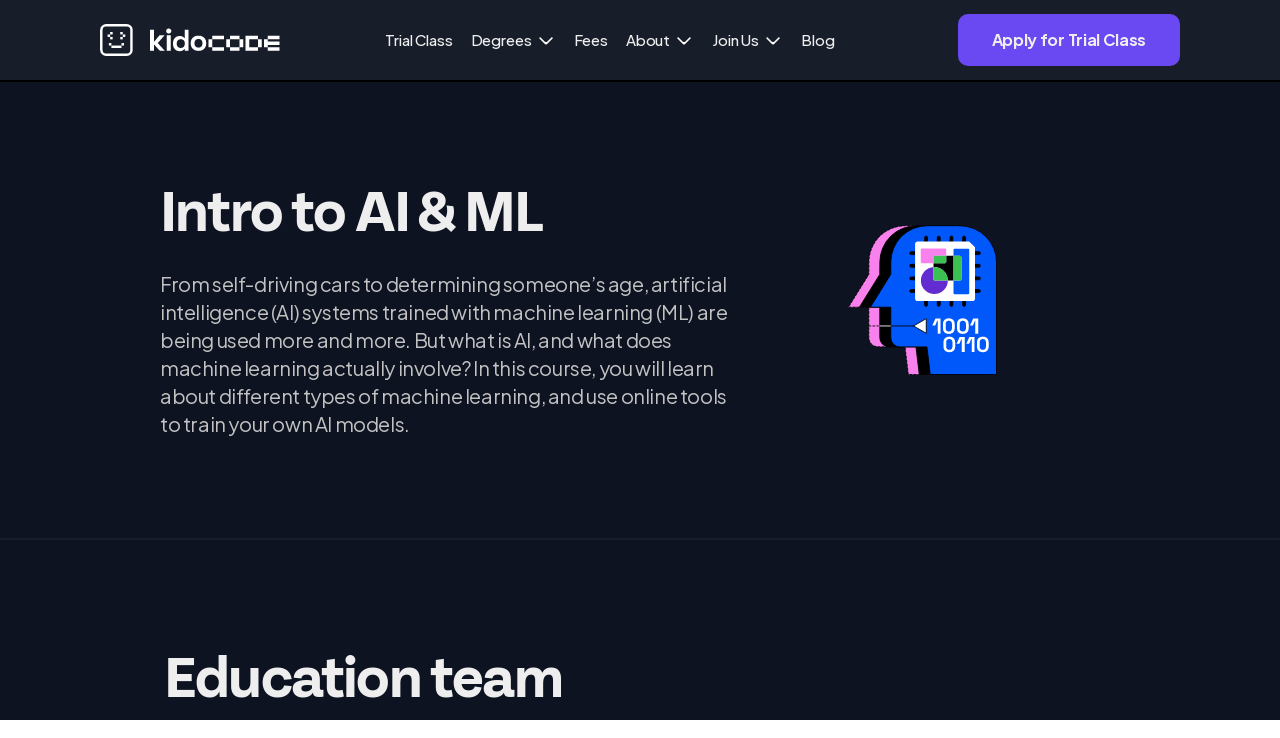

--- FILE ---
content_type: text/html
request_url: https://www.kidocode.com/courses/intro-to-ai-ml
body_size: 10894
content:
<!DOCTYPE html><!-- Last Published: Mon Jan 19 2026 15:57:36 GMT+0000 (Coordinated Universal Time) --><html data-wf-domain="www.kidocode.com" data-wf-page="63be5147d526b70834c93035" data-wf-site="61d6943d6b5924685ac825ca" lang="en" data-wf-collection="63be5147d526b782cdc92f9f" data-wf-item-slug="intro-to-ai-ml"><head><meta charset="utf-8"/><title>Intro to AI &amp; ML Course for Kids - Kidocode</title><meta content="Throughout Kidocode&#x27;s intro to AI &amp; ML course, you will learn about different types of machine learning and use online tools to train your own Ai models." name="description"/><meta content="width=device-width, initial-scale=1" name="viewport"/><meta content="TLSfyHWCGbtg_rFajeikCEf7zngMx44gQDWhRbkB5ws" name="google-site-verification"/><link href="https://cdn.prod.website-files.com/61d6943d6b5924685ac825ca/css/playground-a66636.webflow.shared.57f86733b.min.css" rel="stylesheet" type="text/css" integrity="sha384-V/hnM7JC/GnWA9+HrpPfqXx/0hZGjS63Fg78/WEM64P0MSpjFfj85K+n7s9um9GA" crossorigin="anonymous"/><link href="https://fonts.googleapis.com" rel="preconnect"/><link href="https://fonts.gstatic.com" rel="preconnect" crossorigin="anonymous"/><script src="https://ajax.googleapis.com/ajax/libs/webfont/1.6.26/webfont.js" type="text/javascript"></script><script type="text/javascript">WebFont.load({  google: {    families: ["Plus Jakarta Sans:200,300,regular,500,600,700"]  }});</script><script type="text/javascript">!function(o,c){var n=c.documentElement,t=" w-mod-";n.className+=t+"js",("ontouchstart"in o||o.DocumentTouch&&c instanceof DocumentTouch)&&(n.className+=t+"touch")}(window,document);</script><link href="https://cdn.prod.website-files.com/61d6943d6b5924685ac825ca/6822ddd455bd8be8e5dd5a83_sm-white-blue.png" rel="shortcut icon" type="image/x-icon"/><link href="https://cdn.prod.website-files.com/61d6943d6b5924685ac825ca/6822dc8555bd8be8e5dc8188_sm-white-blue.png" rel="apple-touch-icon"/><script src="https://www.google.com/recaptcha/api.js" type="text/javascript"></script><meta name="google-site-verification" content="TLSfyHWCGbtg_rFajeikCEf7zngMx44gQDWhRbkB5ws"/>
<meta name="zoom-domain-verification" content="ZOOM_verify_hj8hpy1BTq6Z5MFH_fJ79Q">
<meta name="author" content="Kidocode">
<meta name="keywords"
      content="technology courses, technology school, school for kids, best school malaysia, technology program for kids, top coding school for kids in malaysia, top coding school for kids in singapore, business for kids, online learning, digital skills for kids, digital skills for future, teach children computer programming, kuala lumpur, computer programming for children, children's computer programming classes, teach teenager computer programming, computer programming for teenagers, kids, children, teenagers, computer programming, computer coding for kids,coding for kids, kids coding, mobile programming, web development, school, python, electronics, html, game programming, programming, computer classes, mobile application, computer programming courses, coding, school holiday, programming courses, programming for kids, computer coding, computer programming for kids, computers for children, arduino, mobile app development, coding courses, computer coding courses, minecraft, raspberry pi, hour of code, code combat, online or on-campus access, on campus access for kids, online trial class, online home access, on-campus class, online tutor, 24/7 home access, home access for kids, remote access for kids, distance learning for kids, home access for teens, remote access for teens, distance learning for teens, quarantine kids online class, online teaching sites for kids, online tutor for kids, online access for kids, online education for kids, home education for kids, intro class, kidocode intro class, online intro class, intro class for kids, intro class for teens, intro class for preschool, intro class for student, 2 hours intro class, trial class, kidocode trial class, online trial class, trial class for kids, trial class for teens, trial class for preschool, trial class for student, 2 hours trial class, entrepreneur for kids, entrepreneurship for kids, technopreneurship for kids, technopreneur course for kids, young entrepreneur classes, business & tech for kids, business course for kids, finance course for kids, management course for kids, marketing course for kids, kidpreneur, ai schools, artificial intelligence course, ai classes, artificial intelligence classes, ai intelligence course, introduction to ai, introduction to artificial intelligence, AI course, learn ai, chatgpt course, ai courses online, artificial intelligence certification, artificial intelligence online course, learn artificial intelligence online, ai courses online free, ai online courses free, free ai classes, learn ai from scratch, ai webinar"/>

<link rel="shortcut icon" href="https://kidocode-asset.s3.ap-southeast-1.amazonaws.com/website/images/favicon32.png"
      sizes="32x32" type="image/png"/>
<link rel="apple-touch-icon" href="https://kidocode-asset.s3.ap-southeast-1.amazonaws.com/website/images/favicon196.png">
<link rel="icon" sizes="196x196" href="https://kidocode-asset.s3.ap-southeast-1.amazonaws.com/website/images/favicon196.png">


<meta property="og:title" content="KidoCode - Computer Programming Course for Kids & Teens"/>
<meta property="og:type" content="website"/>
<meta property="og:url" content="https://www.kidocode.com"/>
<meta property="og:description"
      content="Computer programming and mathematics school for primary, secondary and high school students, from ages 5 to 18 at Kuala Lumpur."/>
<meta property="og:image"
      content="https://kidocode-asset.s3.ap-southeast-1.amazonaws.com/website/images/poster.png"/>

<!-- Google tag (gtag.js) New -->
<script async src="https://www.googletagmanager.com/gtag/js?id=G-0BB62GXRV3"></script>
<script>
  window.dataLayer = window.dataLayer || [];
  function gtag(){dataLayer.push(arguments);}
  gtag('js', new Date());

  gtag('config', 'G-0BB62GXRV3');
</script>
<!-- End Google tag (gtag.js) New -->


<!-- Google Tag Manager New -->
<script>(function(w,d,s,l,i){w[l]=w[l]||[];w[l].push({'gtm.start':
new Date().getTime(),event:'gtm.js'});var f=d.getElementsByTagName(s)[0],
j=d.createElement(s),dl=l!='dataLayer'?'&l='+l:'';j.async=true;j.src=
'https://www.googletagmanager.com/gtm.js?id='+i+dl;f.parentNode.insertBefore(j,f);
})(window,document,'script','dataLayer','GTM-57STFJC');
</script>
<!-- End Google Tag Manager New -->


<!-- Organization Markup -->
<script type="application/ld+json">
{
"@context": "https://schema.org",
"@type": "Organization",
"name": "Kidocode Sdn Bhd",
"url": "https://www.kidocode.com/",
"logo": "https://www.kidocode.com/",
"contactPoint": {
"@type": "ContactPoint",
"telephone": "+60364110967",
"contactType": "customer service",
"areaServed": "MY"
},
"sameAs": [
"https://www.facebook.com/KidoCode/",
"https://www.instagram.com/kidocode/",
"https://www.kidocode.com/"
]
}
</script>

<!-- Creativework Markup -->
<script type="application/ld+json">
{
"@context": "https://schema.org/",
"@type": "CreativeWorkSeries",
"name": "KidoCode Sdn Bhd",
"aggregateRating": {
"@type": "AggregateRating",
"ratingValue": "4.9",
"bestRating": "5",
"ratingCount": "177"
}
}
</script>

</head><body class="body-3"><nav class="mega-nav"><div class="nav-section nav-dark"><div class="nav-container"><div class="nav-wrap"><div class="nav-wrap-a"><div class="nav-wrap-logo"><a href="/" class="nav-link-brand w-inline-block"><img src="https://cdn.prod.website-files.com/61d6943d6b5924685ac825ca/64a6a12136e8f756c9df3baa_k-combomark-white.svg" loading="lazy" alt="coding school for kids" class="image-78"/></a></div></div><div class="nav-wrap-b"><div class="nav-wrap-link"><div class="nav-link-tab"><a href="/trial-class" class="nav-tab-name light">Trial Class</a></div></div><div class="nav-wrap-link"><div data-hover="false" data-delay="0" class="nav-dropdown w-dropdown"><div class="nav-dropdown-open light w-dropdown-toggle"><div class="nav-tab-name light">Degrees</div></div><nav class="dropdown-list-mega w-dropdown-list"><div class="dropdown-container-list dark"><div class="dropdown-wrap-grid"><div id="w-node-_4502889b-cf95-4d1d-9695-106ef7a4c1ab-f7a4c192" class="dropdown-container-grid"><div id="w-node-_4502889b-cf95-4d1d-9695-106ef7a4c1ac-f7a4c192" class="grid-list-link-heading"><div class="wrap-heading"><div class="grid-heading purpleai">degrees</div></div></div><div id="w-node-_4502889b-cf95-4d1d-9695-106ef7a4c1b0-f7a4c192" class="grid-wrap-link"><a href="/degrees" class="grid-link light">All Degrees</a></div><div class="grid-wrap-link"><a href="/degrees/artificial-intelligence" class="grid-link light">AI Degree</a></div><div id="w-node-_4502889b-cf95-4d1d-9695-106ef7a4c1b6-f7a4c192" class="grid-wrap-link"><a href="/degrees/technology" class="grid-link light">Technology Degree</a></div><div id="w-node-_4502889b-cf95-4d1d-9695-106ef7a4c1b9-f7a4c192" class="grid-wrap-link"><a href="/degrees/entrepreneurship" class="grid-link light">Entrepreneurship Degree</a></div></div></div></div></nav></div></div><div class="nav-wrap-link"><div class="nav-link-tab"><a href="/bundles-fees" class="nav-tab-name light">Fees</a></div></div><div class="nav-wrap-link"><div data-hover="false" data-delay="0" class="nav-dropdown w-dropdown"><div class="nav-dropdown-open light w-dropdown-toggle"><div class="nav-tab-name light">About</div></div><nav class="dropdown-list-mega w-dropdown-list"><div class="dropdown-container-list dark"><div class="dropdown-wrap-grid"><div id="w-node-_4502889b-cf95-4d1d-9695-106ef7a4c20c-f7a4c192" class="dropdown-container-grid"><div id="w-node-_4502889b-cf95-4d1d-9695-106ef7a4c20d-f7a4c192" class="grid-list-link-heading"><div class="wrap-heading"><div class="grid-heading purpleai">About</div></div></div><div id="w-node-_4502889b-cf95-4d1d-9695-106ef7a4c211-f7a4c192" class="grid-wrap-link"><a href="/about" class="grid-link light">Mission</a></div><div id="w-node-_4502889b-cf95-4d1d-9695-106ef7a4c214-f7a4c192" class="grid-wrap-link"><a href="/team" class="grid-link light">Team</a></div><div id="w-node-_4502889b-cf95-4d1d-9695-106ef7a4c217-f7a4c192" class="grid-wrap-link"><a href="/contact" class="grid-link light">Contact</a></div></div><div id="w-node-_4502889b-cf95-4d1d-9695-106ef7a4c21a-f7a4c192" class="dropdown-container-grid"><div id="w-node-_4502889b-cf95-4d1d-9695-106ef7a4c21b-f7a4c192" class="grid-list-link-heading"><div class="wrap-heading"><div class="grid-heading purpleai">Community</div></div></div><div id="w-node-_4502889b-cf95-4d1d-9695-106ef7a4c21f-f7a4c192" class="grid-wrap-link"><a href="/community" class="grid-link light">Our community</a></div><div id="w-node-_4502889b-cf95-4d1d-9695-106ef7a4c222-f7a4c192" class="grid-wrap-link"><a href="/gallery" class="grid-link light">Gallery</a></div></div></div></div></nav></div></div><div class="nav-wrap-link"><div data-hover="false" data-delay="0" class="nav-dropdown w-dropdown"><div class="nav-dropdown-open light w-dropdown-toggle"><div class="nav-tab-name light">Join Us</div></div><nav class="dropdown-list-mega w-dropdown-list"><div class="dropdown-container-list dark"><div class="dropdown-wrap-grid"><div id="w-node-f8dc5aeb-59eb-17f3-c89c-58bc8b427511-f7a4c192" class="dropdown-container-grid"><div id="w-node-f8dc5aeb-59eb-17f3-c89c-58bc8b4274fd-f7a4c192" class="grid-wrap-link"><a href="/franchise" class="grid-link light">Franchise</a></div><div id="w-node-f8dc5aeb-59eb-17f3-c89c-58bc8b427516-f7a4c192" class="grid-wrap-link"><a href="/careers" class="grid-link light">Careers</a></div><div id="w-node-f8dc5aeb-59eb-17f3-c89c-58bc8b427519-f7a4c192" class="grid-wrap-link"><a href="/internship" class="grid-link light">Internship</a></div></div><div id="w-node-f8dc5aeb-59eb-17f3-c89c-58bc8b4274f8-f7a4c192" class="dropdown-container-grid"><div class="grid-wrap-link"><a href="/entrepreneurship-camp" class="grid-link light">Holiday Camp</a></div><div class="grid-wrap-link"><a href="/mathlab" class="grid-link light">MathLab</a></div><div id="w-node-f8dc5aeb-59eb-17f3-c89c-58bc8b427500-f7a4c192" class="grid-wrap-link"><a href="/collaborations" class="grid-link light">Collaborations</a></div></div></div></div></nav></div></div><div class="nav-wrap-link"><div class="nav-link-tab"><a href="/blog" class="nav-tab-name light">Blog</a></div></div></div><div class="nav-wrap-c"><div class="nav-button-wrap"><a href="/trial-class" class="btn-filled-purpleb w-button">Apply for Trial Class</a></div></div><div class="nav-wrap-d"><a href="/trial-class" class="button-small purple w-button">Trial Class</a><a href="#" class="button-5 purple w-button">Apply for Trial Class</a><img src="https://cdn.prod.website-files.com/61d6943d6b5924685ac825ca/6580018476d8f053ed956518_hamburger.svg" loading="lazy" data-w-id="4502889b-cf95-4d1d-9695-106ef7a4c245" alt="" class="menu-icon-mobile on-dark"/></div></div></div></div><div class="nav-section-menu dark"><div class="nav-menu-container"><div class="nav-menu-mobile"><div class="nav-wrap-link"><div class="nav-link-tab"><a href="/trial-class" class="nav-tab-name light">Trial Class</a></div></div><div class="nav-wrap-link"><div data-hover="false" data-delay="0" class="nav-dropdown w-dropdown"><div class="nav-dropdown-open light w-dropdown-toggle"><div class="nav-tab-name light">Degrees</div></div><nav class="dropdown-list-mobile w-dropdown-list"><div class="dropdown-container-list dark"><div class="dropdow-container-list-2"><div class="dropdown-wrap-grid"><div id="w-node-_4502889b-cf95-4d1d-9695-106ef7a4c256-f7a4c192" class="dropdown-container-grid"><div id="w-node-_4502889b-cf95-4d1d-9695-106ef7a4c25b-f7a4c192" class="grid-wrap-link"><a href="/degrees" class="grid-link light">All Degrees</a></div><div id="w-node-_4502889b-cf95-4d1d-9695-106ef7a4c25e-f7a4c192" class="grid-wrap-link"><a href="/degrees/artificial-intelligence" class="grid-link light">AI Degree</a></div><div class="grid-wrap-link"><a href="/degrees/technology" class="grid-link light">Technology Degree</a></div><div id="w-node-_4502889b-cf95-4d1d-9695-106ef7a4c264-f7a4c192" class="grid-wrap-link"><a href="/degrees/entrepreneurship" class="grid-link light">Entrepreneurship Degree</a></div></div></div></div></div></nav></div></div><div class="nav-wrap-link"><div class="nav-link-tab"><a href="/bundles-fees" class="nav-tab-name light">Fees</a></div></div><div class="nav-wrap-link"><div data-hover="false" data-delay="0" class="nav-dropdown w-dropdown"><div class="nav-dropdown-open light w-dropdown-toggle"><div class="nav-tab-name light">About</div></div><nav class="dropdown-list-mobile w-dropdown-list"><div class="dropdown-container-list dark"><div class="dropdow-container-list-2"><div class="dropdown-wrap-grid"><div id="w-node-_4502889b-cf95-4d1d-9695-106ef7a4c2a1-f7a4c192" class="dropdown-container-grid"><div id="w-node-_4502889b-cf95-4d1d-9695-106ef7a4c2a2-f7a4c192" class="grid-list-link-heading"><div class="wrap-heading"><div class="grid-heading purpleai">About</div></div></div><div id="w-node-_4502889b-cf95-4d1d-9695-106ef7a4c2a6-f7a4c192" class="grid-wrap-link"><a href="/about" class="grid-link light">Mission</a></div><div id="w-node-_4502889b-cf95-4d1d-9695-106ef7a4c2a9-f7a4c192" class="grid-wrap-link"><a href="/team" class="grid-link light">Team</a></div><div id="w-node-_4502889b-cf95-4d1d-9695-106ef7a4c2ac-f7a4c192" class="grid-wrap-link"><a href="/contact" class="grid-link light">Contact</a></div></div><div id="w-node-_4502889b-cf95-4d1d-9695-106ef7a4c2af-f7a4c192" class="dropdown-container-grid"><div id="w-node-_4502889b-cf95-4d1d-9695-106ef7a4c2b0-f7a4c192" class="grid-list-link-heading"><div class="wrap-heading"><div class="grid-heading purpleai">Community</div></div></div><div id="w-node-_4502889b-cf95-4d1d-9695-106ef7a4c2b4-f7a4c192" class="grid-wrap-link"><a href="/community" class="grid-link light">Our community</a></div><div id="w-node-_4502889b-cf95-4d1d-9695-106ef7a4c2b7-f7a4c192" class="grid-wrap-link"><a href="/gallery" class="grid-link light">Gallery</a></div></div></div></div></div></nav></div></div><div class="nav-wrap-link"><div data-hover="false" data-delay="0" class="nav-dropdown w-dropdown"><div class="nav-dropdown-open light w-dropdown-toggle"><div class="nav-tab-name light">Join Us</div></div><nav class="dropdown-list-mobile w-dropdown-list"><div class="dropdown-container-list dark"><div class="dropdow-container-list-2"><div class="dropdown-wrap-grid"><div id="w-node-e3c34a45-6cec-4fbb-9911-ee48da1d8e1e-f7a4c192" class="dropdown-container-grid"><div class="grid-wrap-link"><a href="/franchise" class="grid-link light">Franchise</a></div><div id="w-node-e3c34a45-6cec-4fbb-9911-ee48da1d8e23-f7a4c192" class="grid-wrap-link"><a href="/careers" class="grid-link light">Careers</a></div><div id="w-node-e3c34a45-6cec-4fbb-9911-ee48da1d8e26-f7a4c192" class="grid-wrap-link"><a href="/internship" class="grid-link light">Internship</a></div><div class="grid-wrap-link"><a href="/entrepreneurship-camp" class="grid-link light">Holiday Camp</a></div><div class="grid-wrap-link"><a href="/mathlab" class="grid-link light">MathLab</a></div><div class="grid-wrap-link"><a href="/collaborations" class="grid-link light">Collaborations</a></div></div></div></div></div></nav></div></div><div class="nav-wrap-link"><div class="nav-link-tab"><a href="/blog" class="nav-tab-name light">Blog</a></div></div></div></div></div></nav><div class="section-new bg-black bottom-border-ondark"><div class="wrapper"><div class="course-hero mt-80 mb-100"><div class="div-block-139"><h2 class="heading-normal heading-light mb-40">Intro to AI &amp; ML</h2><p class="description heading-light pr-24">From self-driving cars to determining someone’s age, artificial intelligence (AI) systems trained with machine learning (ML) are being used more and more. But what is AI, and what does machine learning actually involve? In this course, you will learn about different types of machine learning, and use online tools to train your own AI models.</p></div><div class="div-block-138"><img height="" loading="lazy" src="https://cdn.prod.website-files.com/61d6943d6b59241863c825d6/62593627606c534e5a509fa1_Learn-Machine-Learning-and-AI.svg" alt="" class="image-66"/></div></div></div></div><div class="section-new bg-black bottom-border-ondark"><div class="wrapper"><div class="educators-block px-64"><h2 class="heading-normal mb-80 mt-100">Education team</h2><div class="educators-wrapper w-dyn-list"><div role="list" class="educators-list w-dyn-items"><div role="listitem" class="educators-item w-dyn-item"><div class="intern-image"><img height="96" loading="lazy" width="96" src="https://cdn.prod.website-files.com/61d6943d6b59241863c825d6/61f754cd46b7c12928723a27_Rectangle%2034047.png" alt="" class="image-58"/></div><div class="review-highlight">Unclecode</div><div class="review-text">Hossein, or Unclecode as he prefers, is a Computer Science expert specializing in Natural Language Processing, Data Science, and AI.</div><h4 class="heading-15">Course Creator</h4></div><div role="listitem" class="educators-item w-dyn-item"><div class="intern-image"><img height="96" loading="lazy" width="96" src="https://cdn.prod.website-files.com/61d6943d6b59241863c825d6/61f754db15e49925b6ef0d70_Rectangle%2034041.png" alt="" class="image-58"/></div><div class="review-highlight">Maysam</div><div class="review-text">Maysam is an expert in the field of Molecular Biology specializing in drug discovery for cancer and bioinformatics.</div><h4 class="heading-15">Course Moderator</h4></div><div role="listitem" class="educators-item w-dyn-item"><div class="intern-image"><img height="96" loading="lazy" width="96" src="https://cdn.prod.website-files.com/61d6943d6b59241863c825d6/62063c3146c5faed9628aa60_ABCD8885.JPG" alt="" sizes="96px" srcset="https://cdn.prod.website-files.com/61d6943d6b59241863c825d6/62063c3146c5faed9628aa60_ABCD8885-p-500.jpeg 500w, https://cdn.prod.website-files.com/61d6943d6b59241863c825d6/62063c3146c5faed9628aa60_ABCD8885-p-800.jpeg 800w, https://cdn.prod.website-files.com/61d6943d6b59241863c825d6/62063c3146c5faed9628aa60_ABCD8885.JPG 920w" class="image-58"/></div><div class="review-highlight">Ahmed</div><div class="review-text">Ahmed is an energetic and passionate instructor and trainer, specializing in basic and advanced web development.</div><h4 class="heading-15">Course Trainer</h4></div></div></div></div></div></div><section id="learning-outcomes" class="section-new bg-black"><div class="wrapper"><div class="relevant-courses-block px-64 mb-100"><div class="div-block-183"><div class="h1-course mt-100 w-embed"><h1>Intro to AI &amp; ML course for kids</h1></div></div><h2 class="heading-normal mb-80">What will you learn?</h2><div class="w-dyn-list"><div role="list" class="faq-wrapper collection-list-12 w-dyn-items"><div role="listitem" class="learning-accordion-wrapper w-dyn-item"><div class="div-block-137"><div class="module-order">1</div></div><div><div class="learning-title"><div class="accordion-title">All About AI</div></div><div class="accordion-content"><div class="accordion-text mb-24">AI is a process of programming computers to make decisions for themselves.</div></div></div></div><div role="listitem" class="learning-accordion-wrapper w-dyn-item"><div class="div-block-137"><div class="module-order">2</div></div><div><div class="learning-title"><div class="accordion-title">Types of Machine Learning</div></div><div class="accordion-content"><div class="accordion-text mb-24">Machine learning is a process of teaching computers to learn from data.</div></div></div></div><div role="listitem" class="learning-accordion-wrapper w-dyn-item"><div class="div-block-137"><div class="module-order">3</div></div><div><div class="learning-title"><div class="accordion-title">Training Your Own AI Models</div></div><div class="accordion-content"><div class="accordion-text mb-24">In this course, you will learn about different types of machine learning, and use online tools to train your own AI models.</div></div></div></div><div role="listitem" class="learning-accordion-wrapper w-dyn-item"><div class="div-block-137"><div class="module-order">4</div></div><div><div class="learning-title"><div class="accordion-title">Applications of AI &amp; ML</div></div><div class="accordion-content"><div class="accordion-text mb-24">You will also learn about the different applications of AI and machine learning in the real world.</div></div></div></div><div role="listitem" class="learning-accordion-wrapper w-dyn-item"><div class="div-block-137"><div class="module-order">5</div></div><div><div class="learning-title"><div class="accordion-title">Fun with AI &amp; ML</div></div><div class="accordion-content"><div class="accordion-text mb-24">Finally, you will have some fun with AI and machine learning by playing around with some online tools.&quot;</div></div></div></div></div></div></div></div></section><div class="section-new bottom-border bg-purple"><div class="wrapper"><div class="relevant-courses-block px-64 mb-100"><h2 class="heading-normal heading-light mt-100 mb-60">Other relevant courses</h2><div class="w-dyn-list"><div role="list" class="collection-list-7 w-dyn-items"><div role="listitem" class="collection-item-7 w-dyn-item"><a href="/courses/python-data-science-toolkit" class="course-link-block w-inline-block"><div class="course-item-details"><div class="div-block-109"><div class="text-block-6">Course</div><div class="status-badge hidden w-condition-invisible"><img src="https://cdn.prod.website-files.com/61d6943d6b5924685ac825ca/62416acd2db3157193083da5_outline.svg" loading="lazy" alt="" class="image-50"/><div class="text-block-33">Coming Soon</div></div></div><h4 class="course-title">Python Data Science Toolkit</h4></div><div class="course-icon-block"><img height="120" loading="lazy" width="120" src="https://cdn.prod.website-files.com/61d6943d6b59241863c825d6/622789246de5bc7e80e7dbe2_Python-Data-Science-Toolkit.svg" alt="" class="course-icon"/></div><div class="div-block-88"><div style="background-color:#e5e1da" class="course-hours"><div class="num-hours truncate">50</div><div class="hours">hours</div></div><div class="div-course-code"><div class="course-code">AD002</div></div></div></a></div><div role="listitem" class="collection-item-7 w-dyn-item"><a href="/courses/math-for-data-science-and-ai" class="course-link-block w-inline-block"><div class="course-item-details"><div class="div-block-109"><div class="text-block-6">Course</div><div class="status-badge hidden"><img src="https://cdn.prod.website-files.com/61d6943d6b5924685ac825ca/62416acd2db3157193083da5_outline.svg" loading="lazy" alt="" class="image-50"/><div class="text-block-33">Coming Soon</div></div></div><h4 class="course-title">Math for Data Science and AI</h4></div><div class="course-icon-block"><img height="120" loading="lazy" width="120" src="https://cdn.prod.website-files.com/61d6943d6b59241863c825d6/6294435055dcf5703319a24e_Math-for-Data-Science-and-AI.svg" alt="" class="course-icon"/></div><div class="div-block-88"><div style="background-color:#e5e1da" class="course-hours"><div class="num-hours truncate">50</div><div class="hours">hours</div></div><div class="div-course-code"><div class="course-code">AD003</div></div></div></a></div><div role="listitem" class="collection-item-7 w-dyn-item"><a href="/courses/data-science" class="course-link-block w-inline-block"><div class="course-item-details"><div class="div-block-109"><div class="text-block-6">Course</div><div class="status-badge hidden"><img src="https://cdn.prod.website-files.com/61d6943d6b5924685ac825ca/62416acd2db3157193083da5_outline.svg" loading="lazy" alt="" class="image-50"/><div class="text-block-33">Coming Soon</div></div></div><h4 class="course-title">Data Science Project</h4></div><div class="course-icon-block"><img height="120" loading="lazy" width="120" src="https://cdn.prod.website-files.com/61d6943d6b59241863c825d6/6227893346a6a6e4be92d26b_Project.svg" alt="" class="course-icon"/></div><div class="div-block-88"><div style="background-color:#e5e1da" class="course-hours"><div class="num-hours truncate">50</div><div class="hours">hours</div></div><div class="div-course-code"><div class="course-code">AD004</div></div></div></a></div><div role="listitem" class="collection-item-7 w-dyn-item"><a href="/courses/ai-project" class="course-link-block w-inline-block"><div class="course-item-details"><div class="div-block-109"><div class="text-block-6">Course</div><div class="status-badge hidden"><img src="https://cdn.prod.website-files.com/61d6943d6b5924685ac825ca/62416acd2db3157193083da5_outline.svg" loading="lazy" alt="" class="image-50"/><div class="text-block-33">Coming Soon</div></div></div><h4 class="course-title">AI Project</h4></div><div class="course-icon-block"><img height="120" loading="lazy" width="120" src="https://cdn.prod.website-files.com/61d6943d6b59241863c825d6/629448bcc0df590829688a69_AI-Project.svg" alt="" class="course-icon"/></div><div class="div-block-88"><div style="background-color:#e5e1da" class="course-hours"><div class="num-hours truncate">50</div><div class="hours">hours</div></div><div class="div-course-code"><div class="course-code">AD005</div></div></div></a></div><div role="listitem" class="collection-item-7 w-dyn-item"><a href="/courses/prompt-engineering" class="course-link-block w-inline-block"><div class="course-item-details"><div class="div-block-109"><div class="text-block-6">Course</div><div class="status-badge hidden w-condition-invisible"><img src="https://cdn.prod.website-files.com/61d6943d6b5924685ac825ca/62416acd2db3157193083da5_outline.svg" loading="lazy" alt="" class="image-50"/><div class="text-block-33">Coming Soon</div></div></div><h4 class="course-title">Prompt Engineering</h4></div><div class="course-icon-block"><img height="120" loading="lazy" width="120" src="https://cdn.prod.website-files.com/61d6943d6b59241863c825d6/62593627606c534e5a509fa1_Learn-Machine-Learning-and-AI.svg" alt="" class="course-icon"/></div><div class="div-block-88"><div style="background-color:#e5e1da" class="course-hours"><div class="num-hours truncate w-dyn-bind-empty"></div><div class="hours">hours</div></div><div class="div-course-code"><div class="course-code">AI001</div></div></div></a></div><div role="listitem" class="collection-item-7 w-dyn-item"><a href="/courses/ai-anatomy" class="course-link-block w-inline-block"><div class="course-item-details"><div class="div-block-109"><div class="text-block-6">Course</div><div class="status-badge hidden w-condition-invisible"><img src="https://cdn.prod.website-files.com/61d6943d6b5924685ac825ca/62416acd2db3157193083da5_outline.svg" loading="lazy" alt="" class="image-50"/><div class="text-block-33">Coming Soon</div></div></div><h4 class="course-title">AI Anatomy</h4></div><div class="course-icon-block"><img height="120" loading="lazy" width="120" src="https://cdn.prod.website-files.com/61d6943d6b59241863c825d6/65c0abc84cdc940f7453125a_AI-Project-Icon.svg" alt="" class="course-icon"/></div><div class="div-block-88"><div style="background-color:#e5e1da" class="course-hours"><div class="num-hours truncate w-dyn-bind-empty"></div><div class="hours">hours</div></div><div class="div-course-code"><div class="course-code">AI002</div></div></div></a></div><div role="listitem" class="collection-item-7 w-dyn-item"><a href="/courses/generative-art" class="course-link-block w-inline-block"><div class="course-item-details"><div class="div-block-109"><div class="text-block-6">Course</div><div class="status-badge hidden w-condition-invisible"><img src="https://cdn.prod.website-files.com/61d6943d6b5924685ac825ca/62416acd2db3157193083da5_outline.svg" loading="lazy" alt="" class="image-50"/><div class="text-block-33">Coming Soon</div></div></div><h4 class="course-title">Generative Art</h4></div><div class="course-icon-block"><img height="120" loading="lazy" width="120" src="https://cdn.prod.website-files.com/61d6943d6b59241863c825d6/65c0ac118bfd587380b23558_Introduction-to-Digital-Art-Icon.svg" alt="" class="course-icon"/></div><div class="div-block-88"><div style="background-color:#e5e1da" class="course-hours"><div class="num-hours truncate w-dyn-bind-empty"></div><div class="hours">hours</div></div><div class="div-course-code"><div class="course-code">AI003</div></div></div></a></div><div role="listitem" class="collection-item-7 w-dyn-item"><a href="/courses/ai-programming" class="course-link-block w-inline-block"><div class="course-item-details"><div class="div-block-109"><div class="text-block-6">Course</div><div class="status-badge hidden w-condition-invisible"><img src="https://cdn.prod.website-files.com/61d6943d6b5924685ac825ca/62416acd2db3157193083da5_outline.svg" loading="lazy" alt="" class="image-50"/><div class="text-block-33">Coming Soon</div></div></div><h4 class="course-title">AI Programming</h4></div><div class="course-icon-block"><img height="120" loading="lazy" width="120" src="https://cdn.prod.website-files.com/61d6943d6b59241863c825d6/65c0ac494cdc940f74535135_Pixel-Art-Icon.svg" alt="" class="course-icon"/></div><div class="div-block-88"><div style="background-color:#e5e1da" class="course-hours"><div class="num-hours truncate w-dyn-bind-empty"></div><div class="hours">hours</div></div><div class="div-course-code"><div class="course-code">AI004</div></div></div></a></div><div role="listitem" class="collection-item-7 w-dyn-item"><a href="/courses/ai-ethics-safety" class="course-link-block w-inline-block"><div class="course-item-details"><div class="div-block-109"><div class="text-block-6">Course</div><div class="status-badge hidden w-condition-invisible"><img src="https://cdn.prod.website-files.com/61d6943d6b5924685ac825ca/62416acd2db3157193083da5_outline.svg" loading="lazy" alt="" class="image-50"/><div class="text-block-33">Coming Soon</div></div></div><h4 class="course-title">AI Ethics &amp; Safety</h4></div><div class="course-icon-block"><img height="120" loading="lazy" width="120" src="https://cdn.prod.website-files.com/61d6943d6b59241863c825d6/65c0ad494606b7b16f073913_Law-for-Entrepreneurs-Icon.svg" alt="" class="course-icon"/></div><div class="div-block-88"><div style="background-color:#e5e1da" class="course-hours"><div class="num-hours truncate w-dyn-bind-empty"></div><div class="hours">hours</div></div><div class="div-course-code"><div class="course-code">AI005</div></div></div></a></div><div role="listitem" class="collection-item-7 w-dyn-item"><a href="/courses/freelancing-with-ai" class="course-link-block w-inline-block"><div class="course-item-details"><div class="div-block-109"><div class="text-block-6">Course</div><div class="status-badge hidden w-condition-invisible"><img src="https://cdn.prod.website-files.com/61d6943d6b5924685ac825ca/62416acd2db3157193083da5_outline.svg" loading="lazy" alt="" class="image-50"/><div class="text-block-33">Coming Soon</div></div></div><h4 class="course-title">Freelancing with AI</h4></div><div class="course-icon-block"><img height="120" loading="lazy" width="120" src="https://cdn.prod.website-files.com/61d6943d6b59241863c825d6/65c0ad76d0a777ca86083b6c_Design-Thinking-Icon.svg" alt="" class="course-icon"/></div><div class="div-block-88"><div style="background-color:#e5e1da" class="course-hours"><div class="num-hours truncate w-dyn-bind-empty"></div><div class="hours">hours</div></div><div class="div-course-code"><div class="course-code">AI006</div></div></div></a></div></div></div></div></div></div><div class="section-new bg-black"><div class="wrapper"><h2 class="heading-normal heading-light mt-120 mb-60 pl-64"><span class="heading-first-char">O</span>ur students</h2></div><div class="collection-list-wrapper-5 w-dyn-list"><div id="w-node-_2d8f3736-7935-9044-6acc-5d4bbb519582-34c93035" role="list" class="collection-list-8 w-dyn-items w-row"><div role="listitem" class="collection-item-5 w-dyn-item w-col w-col-6"><img src="https://cdn.prod.website-files.com/61d6943d6b59241863c825d6/62da6484d9559ab4de8feaa0_cp-12.jpeg" loading="lazy" alt="" sizes="(max-width: 479px) 96vw, (max-width: 767px) 97vw, (max-width: 1279px) 48vw, 50vw" srcset="https://cdn.prod.website-files.com/61d6943d6b59241863c825d6/62da6484d9559ab4de8feaa0_cp-12-p-500.jpeg 500w, https://cdn.prod.website-files.com/61d6943d6b59241863c825d6/62da6484d9559ab4de8feaa0_cp-12-p-800.jpeg 800w, https://cdn.prod.website-files.com/61d6943d6b59241863c825d6/62da6484d9559ab4de8feaa0_cp-12.jpeg 1024w" class="image-56"/></div><div role="listitem" class="collection-item-5 w-dyn-item w-col w-col-6"><img src="https://cdn.prod.website-files.com/61d6943d6b59241863c825d6/62da5f6267f1ceb019118f1d_yt-7.png" loading="lazy" alt="" sizes="(max-width: 479px) 96vw, (max-width: 767px) 97vw, (max-width: 1279px) 48vw, 50vw" srcset="https://cdn.prod.website-files.com/61d6943d6b59241863c825d6/62da5f6267f1ceb019118f1d_yt-7-p-500.png 500w, https://cdn.prod.website-files.com/61d6943d6b59241863c825d6/62da5f6267f1ceb019118f1d_yt-7-p-800.png 800w, https://cdn.prod.website-files.com/61d6943d6b59241863c825d6/62da5f6267f1ceb019118f1d_yt-7.png 1001w" class="image-56"/></div><div role="listitem" class="collection-item-5 w-dyn-item w-col w-col-6"><img src="https://cdn.prod.website-files.com/61d6943d6b59241863c825d6/62da28be4861552f2ca887b4_md-1.jpg" loading="lazy" alt="" sizes="(max-width: 479px) 96vw, (max-width: 767px) 97vw, (max-width: 1279px) 48vw, 50vw" srcset="https://cdn.prod.website-files.com/61d6943d6b59241863c825d6/62da28be4861552f2ca887b4_md-1-p-500.jpg 500w, https://cdn.prod.website-files.com/61d6943d6b59241863c825d6/62da28be4861552f2ca887b4_md-1-p-800.jpg 800w, https://cdn.prod.website-files.com/61d6943d6b59241863c825d6/62da28be4861552f2ca887b4_md-1.jpg 1024w" class="image-56"/></div><div role="listitem" class="collection-item-5 w-dyn-item w-col w-col-6"><img src="https://cdn.prod.website-files.com/61d6943d6b59241863c825d6/62da28bdfd3268b9671dd7f2_md-6.jpeg" loading="lazy" alt="" sizes="(max-width: 479px) 96vw, (max-width: 767px) 97vw, (max-width: 1279px) 48vw, 50vw" srcset="https://cdn.prod.website-files.com/61d6943d6b59241863c825d6/62da28bdfd3268b9671dd7f2_md-6-p-500.jpeg 500w, https://cdn.prod.website-files.com/61d6943d6b59241863c825d6/62da28bdfd3268b9671dd7f2_md-6-p-800.jpeg 800w, https://cdn.prod.website-files.com/61d6943d6b59241863c825d6/62da28bdfd3268b9671dd7f2_md-6.jpeg 1024w" class="image-56"/></div><div role="listitem" class="collection-item-5 w-dyn-item w-col w-col-6"><img src="https://cdn.prod.website-files.com/61d6943d6b59241863c825d6/62da5908486155e06cab4193_el-6.jpg" loading="lazy" alt="" sizes="(max-width: 479px) 96vw, (max-width: 767px) 97vw, (max-width: 1279px) 48vw, 50vw" srcset="https://cdn.prod.website-files.com/61d6943d6b59241863c825d6/62da5908486155e06cab4193_el-6-p-500.jpg 500w, https://cdn.prod.website-files.com/61d6943d6b59241863c825d6/62da5908486155e06cab4193_el-6-p-800.jpg 800w, https://cdn.prod.website-files.com/61d6943d6b59241863c825d6/62da5908486155e06cab4193_el-6.jpg 1024w" class="image-56"/></div><div role="listitem" class="collection-item-5 w-dyn-item w-col w-col-6"><img src="https://cdn.prod.website-files.com/61d6943d6b59241863c825d6/62da590854008a62d4e6aeb8_el-7.jpg" loading="lazy" alt="" sizes="(max-width: 479px) 96vw, (max-width: 767px) 97vw, (max-width: 1279px) 48vw, 50vw" srcset="https://cdn.prod.website-files.com/61d6943d6b59241863c825d6/62da590854008a62d4e6aeb8_el-7-p-500.jpg 500w, https://cdn.prod.website-files.com/61d6943d6b59241863c825d6/62da590854008a62d4e6aeb8_el-7-p-800.jpg 800w, https://cdn.prod.website-files.com/61d6943d6b59241863c825d6/62da590854008a62d4e6aeb8_el-7.jpg 1024w" class="image-56"/></div><div role="listitem" class="collection-item-5 w-dyn-item w-col w-col-6"><img src="https://cdn.prod.website-files.com/61d6943d6b59241863c825d6/62da5f63cd49613cddc1174b_yt-1.png" loading="lazy" alt="" sizes="(max-width: 479px) 96vw, (max-width: 767px) 97vw, (max-width: 1279px) 48vw, 50vw" srcset="https://cdn.prod.website-files.com/61d6943d6b59241863c825d6/62da5f63cd49613cddc1174b_yt-1-p-500.png 500w, https://cdn.prod.website-files.com/61d6943d6b59241863c825d6/62da5f63cd49613cddc1174b_yt-1-p-800.png 800w, https://cdn.prod.website-files.com/61d6943d6b59241863c825d6/62da5f63cd49613cddc1174b_yt-1.png 1001w" class="image-56"/></div><div role="listitem" class="collection-item-5 w-dyn-item w-col w-col-6"><img src="https://cdn.prod.website-files.com/61d6943d6b59241863c825d6/62da6485a4c1fadd247e5baa_cp-6.jpg" loading="lazy" alt="" sizes="(max-width: 479px) 96vw, (max-width: 767px) 97vw, (max-width: 1279px) 48vw, 50vw" srcset="https://cdn.prod.website-files.com/61d6943d6b59241863c825d6/62da6485a4c1fadd247e5baa_cp-6-p-500.jpg 500w, https://cdn.prod.website-files.com/61d6943d6b59241863c825d6/62da6485a4c1fadd247e5baa_cp-6-p-800.jpg 800w, https://cdn.prod.website-files.com/61d6943d6b59241863c825d6/62da6485a4c1fadd247e5baa_cp-6.jpg 1024w" class="image-56"/></div><div role="listitem" class="collection-item-5 w-dyn-item w-col w-col-6"><img src="https://cdn.prod.website-files.com/61d6943d6b59241863c825d6/62da6485cd3fea5ee66a7cc2_cp-7.jpg" loading="lazy" alt="" sizes="(max-width: 479px) 96vw, (max-width: 767px) 97vw, (max-width: 1279px) 48vw, 50vw" srcset="https://cdn.prod.website-files.com/61d6943d6b59241863c825d6/62da6485cd3fea5ee66a7cc2_cp-7-p-500.jpg 500w, https://cdn.prod.website-files.com/61d6943d6b59241863c825d6/62da6485cd3fea5ee66a7cc2_cp-7-p-800.jpg 800w, https://cdn.prod.website-files.com/61d6943d6b59241863c825d6/62da6485cd3fea5ee66a7cc2_cp-7.jpg 1024w" class="image-56"/></div><div role="listitem" class="collection-item-5 w-dyn-item w-col w-col-6"><img src="https://cdn.prod.website-files.com/61d6943d6b59241863c825d6/62da5b3b95fee4f02540de93_3d-2.png" loading="lazy" alt="" sizes="(max-width: 479px) 96vw, (max-width: 767px) 97vw, (max-width: 1279px) 48vw, 50vw" srcset="https://cdn.prod.website-files.com/61d6943d6b59241863c825d6/62da5b3b95fee4f02540de93_3d-2-p-500.png 500w, https://cdn.prod.website-files.com/61d6943d6b59241863c825d6/62da5b3b95fee4f02540de93_3d-2-p-800.png 800w, https://cdn.prod.website-files.com/61d6943d6b59241863c825d6/62da5b3b95fee4f02540de93_3d-2.png 1003w" class="image-56"/></div></div></div></div><section class="footer-black"><div class="w-layout-grid container footer"><div id="w-node-f97aa605-a559-0531-0a30-b2e439d59208-699e24ba"><a href="/" class="link-block-3-copy w-inline-block"><div class="symbol-light"><img src="https://cdn.prod.website-files.com/61d6943d6b5924685ac825ca/6205f9b683e12fa93f5be108_symbol-new.svg" loading="lazy" width="32" alt=""/></div><div class="wordmark-light"><img src="https://cdn.prod.website-files.com/61d6943d6b5924685ac825ca/6205faf040e6e8bd468042ff_fixed.svg" loading="lazy" width="147" alt=""/></div></a><div class="company-desc"><div class="text-block-76">Kidocode is a school of technology and entrepreneurship for K-12 students. Our community is driven to rebuild the education system for the modern era with a combination of AI-empowered tools, top-notch educators, and in-demand campus facilities.</div></div></div><div id="w-node-ccd2787b-4cd0-e1cd-a611-4eaa9a453e9b-699e24ba"><div class="w-layout-grid v-list-gap-12"><div class="footer-link-category">Kidocode</div><a id="w-node-_913c938d-378e-3336-6224-657375b3d2f1-699e24ba" href="/degrees" class="footer-link w-inline-block"><div class="footer-link-item">Degrees</div></a><a id="w-node-_913c938d-378e-3336-6224-657375b3d2f4-699e24ba" href="/bundles-fees" class="footer-link w-inline-block"><div class="footer-link-item">Fees</div></a><a id="w-node-_1f2da32c-0752-a010-e13f-91d93616ecaf-699e24ba" href="/community" class="footer-link w-inline-block"><div class="footer-link-item">Community</div></a><a id="w-node-_913c938d-378e-3336-6224-657375b3d2f7-699e24ba" href="/about" class="footer-link w-inline-block"><div class="footer-link-item">About</div></a><a id="w-node-_8aada93f-7d84-ba0f-58d8-29264cbd0711-699e24ba" href="/workspace" class="footer-link w-inline-block"><div class="footer-link-item">Platform</div></a><a id="w-node-cae884eb-165f-7fb1-42bb-ea534f513a77-699e24ba" href="/privacy" class="footer-link w-inline-block"><div class="footer-link-item">Privacy</div></a></div></div><div id="w-node-_1f2da32c-0752-a010-e13f-91d93616ecaa-699e24ba"><div class="w-layout-grid v-list-gap-12"><div class="footer-link-category">Resources</div><a id="w-node-_8aada93f-7d84-ba0f-58d8-29264cbd0717-699e24ba" href="/franchise" class="footer-link w-inline-block"><div class="footer-link-item">Franchise</div></a><a id="w-node-ea07fd8f-9a00-2393-28f3-8c8b85271d19-699e24ba" href="/careers" class="footer-link w-inline-block"><div class="footer-link-item">Careers</div></a><a id="w-node-a3ac7830-6901-027f-e202-c217c4fba353-699e24ba" href="/internship" class="footer-link w-inline-block"><div class="footer-link-item">Internship</div></a><a href="/gallery" id="w-node-_1f2da32c-0752-a010-e13f-91d93616ecb2-699e24ba" class="footer-link w-inline-block"><div class="footer-link-item">Gallery</div></a><a href="/blog" id="w-node-_1f2da32c-0752-a010-e13f-91d93616ecb5-699e24ba" class="footer-link w-inline-block"><div class="footer-link-item">Blog</div></a><a id="w-node-ddf8fab2-e142-6f6b-1182-a396665b351f-699e24ba" href="/faq" class="footer-link w-inline-block"><div class="footer-link-item">FAQ</div></a></div></div><div id="w-node-_8aada93f-7d84-ba0f-58d8-29264cbd070c-699e24ba"><div class="w-layout-grid v-list-gap-12"><div class="footer-link-category">Contact </div><a id="w-node-_1a2d972c-7d70-a1b8-4ee1-2269a723a6ee-699e24ba" href="mailto:info@kidocode.com" class="footer-link w-inline-block"><div class="footer-link-item">info@kidocode.com</div></a><a id="w-node-_8bbdba60-f3c7-d47d-87db-a1f8eac97a71-699e24ba" href="tel:+60122020748" class="footer-link w-inline-block"><div class="footer-link-item"><strong>+60122020748 (General inquiries)</strong></div></a><a id="w-node-efce5357-28bd-7ad4-b408-9a715e5f6b0a-699e24ba" href="tel:+60122020797" class="footer-link w-inline-block"><div class="footer-link-item"><strong>+60122020797 (Sales team)</strong></div></a><div id="w-node-_6d8f8b1e-d04d-1761-303c-94eb9abebaf1-699e24ba" class="footer-link-address">Suite L-5-1, Solaris Mont Kiara, Jalan Solaris, Off Jalan Duta Kiara, 50480, Kuala Lumpur, Malaysia</div></div></div><div id="w-node-cf6e3263-2264-c4bc-eeb6-7725f22c517c-699e24ba" class="horizontal-ruler"></div><div id="w-node-_89c2742b-8969-0d98-1d2c-a982939384bc-699e24ba" class="footer-social"><a href="https://www.facebook.com/KidoCode" target="_blank" class="social-link w-inline-block"><img src="https://cdn.prod.website-files.com/61d6943d6b5924685ac825ca/61d6943d6b5924ccefc82676_facebook-2.svg" loading="lazy" width="26" alt="Facebook"/></a><a href="https://www.instagram.com/kidocode/" target="_blank" class="social-link w-inline-block"><img src="https://cdn.prod.website-files.com/61d6943d6b5924685ac825ca/61d6943d6b59240d7fc82674_instagram.svg" loading="lazy" width="26" alt="Instagram"/></a><a href="https://twitter.com/kidocode" target="_blank" class="social-link w-inline-block"><img src="https://cdn.prod.website-files.com/61d6943d6b5924685ac825ca/658bbba8ecbc3a7acdeb24a1_x-icon.svg" loading="lazy" width="26" alt=""/></a><a href="https://www.youtube.com/c/KidocodeTV" target="_blank" class="social-link w-inline-block"><img src="https://cdn.prod.website-files.com/61d6943d6b5924685ac825ca/627e281ad6373fc231cfa086_youtube.svg" loading="lazy" width="26" alt=""/></a><a href="https://www.linkedin.com/company/kidocode" class="social-link w-inline-block"><img src="https://cdn.prod.website-files.com/61d6943d6b5924685ac825ca/61d6943d6b59247853c82677_linkedin.svg" loading="lazy" width="26" alt="LinkedIn"/></a></div><div id="w-node-f4eb7433-3402-f317-78e1-6a42bc5efec0-699e24ba" class="text-block-75">© 2025 All Rights Reserved. Kidocode Sdn Bhd (1133758-X) | 201501008423(1133758-X)</div></div></section><script src="https://d3e54v103j8qbb.cloudfront.net/js/jquery-3.5.1.min.dc5e7f18c8.js?site=61d6943d6b5924685ac825ca" type="text/javascript" integrity="sha256-9/aliU8dGd2tb6OSsuzixeV4y/faTqgFtohetphbbj0=" crossorigin="anonymous"></script><script src="https://cdn.prod.website-files.com/61d6943d6b5924685ac825ca/js/webflow.schunk.36b8fb49256177c8.js" type="text/javascript" integrity="sha384-4abIlA5/v7XaW1HMXKBgnUuhnjBYJ/Z9C1OSg4OhmVw9O3QeHJ/qJqFBERCDPv7G" crossorigin="anonymous"></script><script src="https://cdn.prod.website-files.com/61d6943d6b5924685ac825ca/js/webflow.schunk.9504543a0f33f8e8.js" type="text/javascript" integrity="sha384-7tF6cXcEl+QPqRGCuWGDEZQNXoog6/bxzaRxIZqJLPr0Krur9oDSNUL1wNZ9L/L0" crossorigin="anonymous"></script><script src="https://cdn.prod.website-files.com/61d6943d6b5924685ac825ca/js/webflow.75b5a817.08cf8f024751bda0.js" type="text/javascript" integrity="sha384-Sj52OfEjglwgq5MybnBIPtBO3keKpYLMOWjR7lekGJ3Lp+zOpIuGhKMzrd1tUt+c" crossorigin="anonymous"></script><span id="siteseal"><script async type="text/javascript" src="https://seal.godaddy.com/getSeal?sealID=YwHSuzCFtB7QNYAjp63w7bBoMHKlH9jBIxdbzTjHCfApaB5Ydoz6i4OwQoAM"></script></span>
<script type="text/javascript">
  // to pass the search queries (DO NOT REMOVE IT!!)
  const appendQueryStringsToLinks = function() {
    // Get all <a> tags
    const links = document.getElementsByTagName('a');

    // Iterate over each link
    for (let i = 0; i < links.length; i++) {
        const link = links[i];
        if (link.href.search('kidocode.com') == -1) {
            continue;
        }
        // if link.href is a phone number, skip it
        if (link.href.search('tel:') != -1) {
            continue; 
        }
        // if link.href is an email, skip it
        if (link.href.search('mailto:') != -1) {
            continue;
        }

        // Read query string parameters from the current URL
        const currentParams = new URLSearchParams(window.location.search);

        // Get the query parameter names already present in the link's URL
        const existingParams = new URLSearchParams(link.search);
      	
      	let changeLink = false;

        // Iterate over each query parameter from the current URL
        currentParams.forEach(function (value, key) {
            // Check if the parameter is already present in the link's URL
            if (!existingParams.has(key)) {
                // Append the parameter to the link's URL
                existingParams.append(key, value);
                changeLink = true;
            }
        });

        // Update the href attribute with the new URL
		changeLink && link.setAttribute('href', link.pathname + '?' + existingParams.toString());
    }
}
  appendQueryStringsToLinks();
</script>

<!-- Google Tag Manager (noscript) New -->
<noscript><iframe src="https://www.googletagmanager.com/ns.html?id=GTM-57STFJC"
height="0" width="0" style="display:none;visibility:hidden"></iframe></noscript>
<!-- End Google Tag Manager (noscript) New -->

<!-- Meta Pixel Code -->
<script>
!function(f,b,e,v,n,t,s)
{if(f.fbq)return;n=f.fbq=function(){n.callMethod?
n.callMethod.apply(n,arguments):n.queue.push(arguments)};
if(!f._fbq)f._fbq=n;n.push=n;n.loaded=!0;n.version='2.0';
n.queue=[];t=b.createElement(e);t.async=!0;
t.src=v;s=b.getElementsByTagName(e)[0];
s.parentNode.insertBefore(t,s)}(window, document,'script',
'https://connect.facebook.net/en_US/fbevents.js');
fbq('init', '1342389002551524');
fbq('track', 'PageView');
</script>
<noscript><img height="1" width="1" style="display:none"
src="https://www.facebook.com/tr?id=1342389002551524&ev=PageView&noscript=1"
/></noscript>
<!-- End Meta Pixel Code -->

<script>
document.addEventListener("DOMContentLoaded", function () {
  // Detect locale based on URL path
  var path = window.location.pathname || "/";
  var currentLocale = path.startsWith("/sg") ? "en-SG" : "en";

  // Debug (optional – remove later if you want)
  console.log("Current locale:", currentLocale);

  // Find elements that use data-show or data-hide
  document.querySelectorAll("[data-show], [data-hide]").forEach(function (el) {
    var showAttr = el.getAttribute("data-show");
    var hideAttr = el.getAttribute("data-hide");
    var visible = true;

    // If data-show exists → element is ONLY visible in listed locales
    if (showAttr) {
      var allowedLocales = showAttr
        .split(",")
        .map(function (s) { return s.trim(); });

      visible = allowedLocales.includes(currentLocale);
    }

    // If data-hide exists → hide in listed locales (overrides show)
    if (hideAttr) {
      var blockedLocales = hideAttr
        .split(",")
        .map(function (s) { return s.trim(); });

      if (blockedLocales.includes(currentLocale)) {
        visible = false;
      }
    }

    if (!visible) {
      el.style.display = "none";
    }
  });
});
</script>

<style>

h1 {
font-family: Tenon;
font-weight: 700;
font-size: 18px;
line-height: 100%
}</body></html>

--- FILE ---
content_type: text/css
request_url: https://cdn.prod.website-files.com/61d6943d6b5924685ac825ca/css/playground-a66636.webflow.shared.57f86733b.min.css
body_size: 96117
content:
html{-webkit-text-size-adjust:100%;-ms-text-size-adjust:100%;font-family:sans-serif}body{margin:0}article,aside,details,figcaption,figure,footer,header,hgroup,main,menu,nav,section,summary{display:block}audio,canvas,progress,video{vertical-align:baseline;display:inline-block}audio:not([controls]){height:0;display:none}[hidden],template{display:none}a{background-color:#0000}a:active,a:hover{outline:0}abbr[title]{border-bottom:1px dotted}b,strong{font-weight:700}dfn{font-style:italic}h1{margin:.67em 0;font-size:2em}mark{color:#000;background:#ff0}small{font-size:80%}sub,sup{vertical-align:baseline;font-size:75%;line-height:0;position:relative}sup{top:-.5em}sub{bottom:-.25em}img{border:0}svg:not(:root){overflow:hidden}hr{box-sizing:content-box;height:0}pre{overflow:auto}code,kbd,pre,samp{font-family:monospace;font-size:1em}button,input,optgroup,select,textarea{color:inherit;font:inherit;margin:0}button{overflow:visible}button,select{text-transform:none}button,html input[type=button],input[type=reset]{-webkit-appearance:button;cursor:pointer}button[disabled],html input[disabled]{cursor:default}button::-moz-focus-inner,input::-moz-focus-inner{border:0;padding:0}input{line-height:normal}input[type=checkbox],input[type=radio]{box-sizing:border-box;padding:0}input[type=number]::-webkit-inner-spin-button,input[type=number]::-webkit-outer-spin-button{height:auto}input[type=search]{-webkit-appearance:none}input[type=search]::-webkit-search-cancel-button,input[type=search]::-webkit-search-decoration{-webkit-appearance:none}legend{border:0;padding:0}textarea{overflow:auto}optgroup{font-weight:700}table{border-collapse:collapse;border-spacing:0}td,th{padding:0}@font-face{font-family:webflow-icons;src:url([data-uri])format("truetype");font-weight:400;font-style:normal}[class^=w-icon-],[class*=\ w-icon-]{speak:none;font-variant:normal;text-transform:none;-webkit-font-smoothing:antialiased;-moz-osx-font-smoothing:grayscale;font-style:normal;font-weight:400;line-height:1;font-family:webflow-icons!important}.w-icon-slider-right:before{content:""}.w-icon-slider-left:before{content:""}.w-icon-nav-menu:before{content:""}.w-icon-arrow-down:before,.w-icon-dropdown-toggle:before{content:""}.w-icon-file-upload-remove:before{content:""}.w-icon-file-upload-icon:before{content:""}*{box-sizing:border-box}html{height:100%}body{color:#333;background-color:#fff;min-height:100%;margin:0;font-family:Arial,sans-serif;font-size:14px;line-height:20px}img{vertical-align:middle;max-width:100%;display:inline-block}html.w-mod-touch *{background-attachment:scroll!important}.w-block{display:block}.w-inline-block{max-width:100%;display:inline-block}.w-clearfix:before,.w-clearfix:after{content:" ";grid-area:1/1/2/2;display:table}.w-clearfix:after{clear:both}.w-hidden{display:none}.w-button{color:#fff;line-height:inherit;cursor:pointer;background-color:#3898ec;border:0;border-radius:0;padding:9px 15px;text-decoration:none;display:inline-block}input.w-button{-webkit-appearance:button}html[data-w-dynpage] [data-w-cloak]{color:#0000!important}.w-code-block{margin:unset}pre.w-code-block code{all:inherit}.w-optimization{display:contents}.w-webflow-badge,.w-webflow-badge>img{box-sizing:unset;width:unset;height:unset;max-height:unset;max-width:unset;min-height:unset;min-width:unset;margin:unset;padding:unset;float:unset;clear:unset;border:unset;border-radius:unset;background:unset;background-image:unset;background-position:unset;background-size:unset;background-repeat:unset;background-origin:unset;background-clip:unset;background-attachment:unset;background-color:unset;box-shadow:unset;transform:unset;direction:unset;font-family:unset;font-weight:unset;color:unset;font-size:unset;line-height:unset;font-style:unset;font-variant:unset;text-align:unset;letter-spacing:unset;-webkit-text-decoration:unset;text-decoration:unset;text-indent:unset;text-transform:unset;list-style-type:unset;text-shadow:unset;vertical-align:unset;cursor:unset;white-space:unset;word-break:unset;word-spacing:unset;word-wrap:unset;transition:unset}.w-webflow-badge{white-space:nowrap;cursor:pointer;box-shadow:0 0 0 1px #0000001a,0 1px 3px #0000001a;visibility:visible!important;opacity:1!important;z-index:2147483647!important;color:#aaadb0!important;overflow:unset!important;background-color:#fff!important;border-radius:3px!important;width:auto!important;height:auto!important;margin:0!important;padding:6px!important;font-size:12px!important;line-height:14px!important;text-decoration:none!important;display:inline-block!important;position:fixed!important;inset:auto 12px 12px auto!important;transform:none!important}.w-webflow-badge>img{position:unset;visibility:unset!important;opacity:1!important;vertical-align:middle!important;display:inline-block!important}h1,h2,h3,h4,h5,h6{margin-bottom:10px;font-weight:700}h1{margin-top:20px;font-size:38px;line-height:44px}h2{margin-top:20px;font-size:32px;line-height:36px}h3{margin-top:20px;font-size:24px;line-height:30px}h4{margin-top:10px;font-size:18px;line-height:24px}h5{margin-top:10px;font-size:14px;line-height:20px}h6{margin-top:10px;font-size:12px;line-height:18px}p{margin-top:0;margin-bottom:10px}blockquote{border-left:5px solid #e2e2e2;margin:0 0 10px;padding:10px 20px;font-size:18px;line-height:22px}figure{margin:0 0 10px}figcaption{text-align:center;margin-top:5px}ul,ol{margin-top:0;margin-bottom:10px;padding-left:40px}.w-list-unstyled{padding-left:0;list-style:none}.w-embed:before,.w-embed:after{content:" ";grid-area:1/1/2/2;display:table}.w-embed:after{clear:both}.w-video{width:100%;padding:0;position:relative}.w-video iframe,.w-video object,.w-video embed{border:none;width:100%;height:100%;position:absolute;top:0;left:0}fieldset{border:0;margin:0;padding:0}button,[type=button],[type=reset]{cursor:pointer;-webkit-appearance:button;border:0}.w-form{margin:0 0 15px}.w-form-done{text-align:center;background-color:#ddd;padding:20px;display:none}.w-form-fail{background-color:#ffdede;margin-top:10px;padding:10px;display:none}label{margin-bottom:5px;font-weight:700;display:block}.w-input,.w-select{color:#333;vertical-align:middle;background-color:#fff;border:1px solid #ccc;width:100%;height:38px;margin-bottom:10px;padding:8px 12px;font-size:14px;line-height:1.42857;display:block}.w-input::placeholder,.w-select::placeholder{color:#999}.w-input:focus,.w-select:focus{border-color:#3898ec;outline:0}.w-input[disabled],.w-select[disabled],.w-input[readonly],.w-select[readonly],fieldset[disabled] .w-input,fieldset[disabled] .w-select{cursor:not-allowed}.w-input[disabled]:not(.w-input-disabled),.w-select[disabled]:not(.w-input-disabled),.w-input[readonly],.w-select[readonly],fieldset[disabled]:not(.w-input-disabled) .w-input,fieldset[disabled]:not(.w-input-disabled) .w-select{background-color:#eee}textarea.w-input,textarea.w-select{height:auto}.w-select{background-color:#f3f3f3}.w-select[multiple]{height:auto}.w-form-label{cursor:pointer;margin-bottom:0;font-weight:400;display:inline-block}.w-radio{margin-bottom:5px;padding-left:20px;display:block}.w-radio:before,.w-radio:after{content:" ";grid-area:1/1/2/2;display:table}.w-radio:after{clear:both}.w-radio-input{float:left;margin:3px 0 0 -20px;line-height:normal}.w-file-upload{margin-bottom:10px;display:block}.w-file-upload-input{opacity:0;z-index:-100;width:.1px;height:.1px;position:absolute;overflow:hidden}.w-file-upload-default,.w-file-upload-uploading,.w-file-upload-success{color:#333;display:inline-block}.w-file-upload-error{margin-top:10px;display:block}.w-file-upload-default.w-hidden,.w-file-upload-uploading.w-hidden,.w-file-upload-error.w-hidden,.w-file-upload-success.w-hidden{display:none}.w-file-upload-uploading-btn{cursor:pointer;background-color:#fafafa;border:1px solid #ccc;margin:0;padding:8px 12px;font-size:14px;font-weight:400;display:flex}.w-file-upload-file{background-color:#fafafa;border:1px solid #ccc;flex-grow:1;justify-content:space-between;margin:0;padding:8px 9px 8px 11px;display:flex}.w-file-upload-file-name{font-size:14px;font-weight:400;display:block}.w-file-remove-link{cursor:pointer;width:auto;height:auto;margin-top:3px;margin-left:10px;padding:3px;display:block}.w-icon-file-upload-remove{margin:auto;font-size:10px}.w-file-upload-error-msg{color:#ea384c;padding:2px 0;display:inline-block}.w-file-upload-info{padding:0 12px;line-height:38px;display:inline-block}.w-file-upload-label{cursor:pointer;background-color:#fafafa;border:1px solid #ccc;margin:0;padding:8px 12px;font-size:14px;font-weight:400;display:inline-block}.w-icon-file-upload-icon,.w-icon-file-upload-uploading{width:20px;margin-right:8px;display:inline-block}.w-icon-file-upload-uploading{height:20px}.w-container{max-width:940px;margin-left:auto;margin-right:auto}.w-container:before,.w-container:after{content:" ";grid-area:1/1/2/2;display:table}.w-container:after{clear:both}.w-container .w-row{margin-left:-10px;margin-right:-10px}.w-row:before,.w-row:after{content:" ";grid-area:1/1/2/2;display:table}.w-row:after{clear:both}.w-row .w-row{margin-left:0;margin-right:0}.w-col{float:left;width:100%;min-height:1px;padding-left:10px;padding-right:10px;position:relative}.w-col .w-col{padding-left:0;padding-right:0}.w-col-1{width:8.33333%}.w-col-2{width:16.6667%}.w-col-3{width:25%}.w-col-4{width:33.3333%}.w-col-5{width:41.6667%}.w-col-6{width:50%}.w-col-7{width:58.3333%}.w-col-8{width:66.6667%}.w-col-9{width:75%}.w-col-10{width:83.3333%}.w-col-11{width:91.6667%}.w-col-12{width:100%}.w-hidden-main{display:none!important}@media screen and (max-width:991px){.w-container{max-width:728px}.w-hidden-main{display:inherit!important}.w-hidden-medium{display:none!important}.w-col-medium-1{width:8.33333%}.w-col-medium-2{width:16.6667%}.w-col-medium-3{width:25%}.w-col-medium-4{width:33.3333%}.w-col-medium-5{width:41.6667%}.w-col-medium-6{width:50%}.w-col-medium-7{width:58.3333%}.w-col-medium-8{width:66.6667%}.w-col-medium-9{width:75%}.w-col-medium-10{width:83.3333%}.w-col-medium-11{width:91.6667%}.w-col-medium-12{width:100%}.w-col-stack{width:100%;left:auto;right:auto}}@media screen and (max-width:767px){.w-hidden-main,.w-hidden-medium{display:inherit!important}.w-hidden-small{display:none!important}.w-row,.w-container .w-row{margin-left:0;margin-right:0}.w-col{width:100%;left:auto;right:auto}.w-col-small-1{width:8.33333%}.w-col-small-2{width:16.6667%}.w-col-small-3{width:25%}.w-col-small-4{width:33.3333%}.w-col-small-5{width:41.6667%}.w-col-small-6{width:50%}.w-col-small-7{width:58.3333%}.w-col-small-8{width:66.6667%}.w-col-small-9{width:75%}.w-col-small-10{width:83.3333%}.w-col-small-11{width:91.6667%}.w-col-small-12{width:100%}}@media screen and (max-width:479px){.w-container{max-width:none}.w-hidden-main,.w-hidden-medium,.w-hidden-small{display:inherit!important}.w-hidden-tiny{display:none!important}.w-col{width:100%}.w-col-tiny-1{width:8.33333%}.w-col-tiny-2{width:16.6667%}.w-col-tiny-3{width:25%}.w-col-tiny-4{width:33.3333%}.w-col-tiny-5{width:41.6667%}.w-col-tiny-6{width:50%}.w-col-tiny-7{width:58.3333%}.w-col-tiny-8{width:66.6667%}.w-col-tiny-9{width:75%}.w-col-tiny-10{width:83.3333%}.w-col-tiny-11{width:91.6667%}.w-col-tiny-12{width:100%}}.w-widget{position:relative}.w-widget-map{width:100%;height:400px}.w-widget-map label{width:auto;display:inline}.w-widget-map img{max-width:inherit}.w-widget-map .gm-style-iw{text-align:center}.w-widget-map .gm-style-iw>button{display:none!important}.w-widget-twitter{overflow:hidden}.w-widget-twitter-count-shim{vertical-align:top;text-align:center;background:#fff;border:1px solid #758696;border-radius:3px;width:28px;height:20px;display:inline-block;position:relative}.w-widget-twitter-count-shim *{pointer-events:none;-webkit-user-select:none;user-select:none}.w-widget-twitter-count-shim .w-widget-twitter-count-inner{text-align:center;color:#999;font-family:serif;font-size:15px;line-height:12px;position:relative}.w-widget-twitter-count-shim .w-widget-twitter-count-clear{display:block;position:relative}.w-widget-twitter-count-shim.w--large{width:36px;height:28px}.w-widget-twitter-count-shim.w--large .w-widget-twitter-count-inner{font-size:18px;line-height:18px}.w-widget-twitter-count-shim:not(.w--vertical){margin-left:5px;margin-right:8px}.w-widget-twitter-count-shim:not(.w--vertical).w--large{margin-left:6px}.w-widget-twitter-count-shim:not(.w--vertical):before,.w-widget-twitter-count-shim:not(.w--vertical):after{content:" ";pointer-events:none;border:solid #0000;width:0;height:0;position:absolute;top:50%;left:0}.w-widget-twitter-count-shim:not(.w--vertical):before{border-width:4px;border-color:#75869600 #5d6c7b #75869600 #75869600;margin-top:-4px;margin-left:-9px}.w-widget-twitter-count-shim:not(.w--vertical).w--large:before{border-width:5px;margin-top:-5px;margin-left:-10px}.w-widget-twitter-count-shim:not(.w--vertical):after{border-width:4px;border-color:#fff0 #fff #fff0 #fff0;margin-top:-4px;margin-left:-8px}.w-widget-twitter-count-shim:not(.w--vertical).w--large:after{border-width:5px;margin-top:-5px;margin-left:-9px}.w-widget-twitter-count-shim.w--vertical{width:61px;height:33px;margin-bottom:8px}.w-widget-twitter-count-shim.w--vertical:before,.w-widget-twitter-count-shim.w--vertical:after{content:" ";pointer-events:none;border:solid #0000;width:0;height:0;position:absolute;top:100%;left:50%}.w-widget-twitter-count-shim.w--vertical:before{border-width:5px;border-color:#5d6c7b #75869600 #75869600;margin-left:-5px}.w-widget-twitter-count-shim.w--vertical:after{border-width:4px;border-color:#fff #fff0 #fff0;margin-left:-4px}.w-widget-twitter-count-shim.w--vertical .w-widget-twitter-count-inner{font-size:18px;line-height:22px}.w-widget-twitter-count-shim.w--vertical.w--large{width:76px}.w-background-video{color:#fff;height:500px;position:relative;overflow:hidden}.w-background-video>video{object-fit:cover;z-index:-100;background-position:50%;background-size:cover;width:100%;height:100%;margin:auto;position:absolute;inset:-100%}.w-background-video>video::-webkit-media-controls-start-playback-button{-webkit-appearance:none;display:none!important}.w-background-video--control{background-color:#0000;padding:0;position:absolute;bottom:1em;right:1em}.w-background-video--control>[hidden]{display:none!important}.w-slider{text-align:center;clear:both;-webkit-tap-highlight-color:#0000;tap-highlight-color:#0000;background:#ddd;height:300px;position:relative}.w-slider-mask{z-index:1;white-space:nowrap;height:100%;display:block;position:relative;left:0;right:0;overflow:hidden}.w-slide{vertical-align:top;white-space:normal;text-align:left;width:100%;height:100%;display:inline-block;position:relative}.w-slider-nav{z-index:2;text-align:center;-webkit-tap-highlight-color:#0000;tap-highlight-color:#0000;height:40px;margin:auto;padding-top:10px;position:absolute;inset:auto 0 0}.w-slider-nav.w-round>div{border-radius:100%}.w-slider-nav.w-num>div{font-size:inherit;line-height:inherit;width:auto;height:auto;padding:.2em .5em}.w-slider-nav.w-shadow>div{box-shadow:0 0 3px #3336}.w-slider-nav-invert{color:#fff}.w-slider-nav-invert>div{background-color:#2226}.w-slider-nav-invert>div.w-active{background-color:#222}.w-slider-dot{cursor:pointer;background-color:#fff6;width:1em;height:1em;margin:0 3px .5em;transition:background-color .1s,color .1s;display:inline-block;position:relative}.w-slider-dot.w-active{background-color:#fff}.w-slider-dot:focus{outline:none;box-shadow:0 0 0 2px #fff}.w-slider-dot:focus.w-active{box-shadow:none}.w-slider-arrow-left,.w-slider-arrow-right{cursor:pointer;color:#fff;-webkit-tap-highlight-color:#0000;tap-highlight-color:#0000;-webkit-user-select:none;user-select:none;width:80px;margin:auto;font-size:40px;position:absolute;inset:0;overflow:hidden}.w-slider-arrow-left [class^=w-icon-],.w-slider-arrow-right [class^=w-icon-],.w-slider-arrow-left [class*=\ w-icon-],.w-slider-arrow-right [class*=\ w-icon-]{position:absolute}.w-slider-arrow-left:focus,.w-slider-arrow-right:focus{outline:0}.w-slider-arrow-left{z-index:3;right:auto}.w-slider-arrow-right{z-index:4;left:auto}.w-icon-slider-left,.w-icon-slider-right{width:1em;height:1em;margin:auto;inset:0}.w-slider-aria-label{clip:rect(0 0 0 0);border:0;width:1px;height:1px;margin:-1px;padding:0;position:absolute;overflow:hidden}.w-slider-force-show{display:block!important}.w-dropdown{text-align:left;z-index:900;margin-left:auto;margin-right:auto;display:inline-block;position:relative}.w-dropdown-btn,.w-dropdown-toggle,.w-dropdown-link{vertical-align:top;color:#222;text-align:left;white-space:nowrap;margin-left:auto;margin-right:auto;padding:20px;text-decoration:none;position:relative}.w-dropdown-toggle{-webkit-user-select:none;user-select:none;cursor:pointer;padding-right:40px;display:inline-block}.w-dropdown-toggle:focus{outline:0}.w-icon-dropdown-toggle{width:1em;height:1em;margin:auto 20px auto auto;position:absolute;top:0;bottom:0;right:0}.w-dropdown-list{background:#ddd;min-width:100%;display:none;position:absolute}.w-dropdown-list.w--open{display:block}.w-dropdown-link{color:#222;padding:10px 20px;display:block}.w-dropdown-link.w--current{color:#0082f3}.w-dropdown-link:focus{outline:0}@media screen and (max-width:767px){.w-nav-brand{padding-left:10px}}.w-lightbox-backdrop{cursor:auto;letter-spacing:normal;text-indent:0;text-shadow:none;text-transform:none;visibility:visible;white-space:normal;word-break:normal;word-spacing:normal;word-wrap:normal;color:#fff;text-align:center;z-index:2000;opacity:0;-webkit-user-select:none;-moz-user-select:none;-webkit-tap-highlight-color:transparent;background:#000000e6;outline:0;font-family:Helvetica Neue,Helvetica,Ubuntu,Segoe UI,Verdana,sans-serif;font-size:17px;font-style:normal;font-weight:300;line-height:1.2;list-style:disc;position:fixed;inset:0;-webkit-transform:translate(0)}.w-lightbox-backdrop,.w-lightbox-container{-webkit-overflow-scrolling:touch;height:100%;overflow:auto}.w-lightbox-content{height:100vh;position:relative;overflow:hidden}.w-lightbox-view{opacity:0;width:100vw;height:100vh;position:absolute}.w-lightbox-view:before{content:"";height:100vh}.w-lightbox-group,.w-lightbox-group .w-lightbox-view,.w-lightbox-group .w-lightbox-view:before{height:86vh}.w-lightbox-frame,.w-lightbox-view:before{vertical-align:middle;display:inline-block}.w-lightbox-figure{margin:0;position:relative}.w-lightbox-group .w-lightbox-figure{cursor:pointer}.w-lightbox-img{width:auto;max-width:none;height:auto}.w-lightbox-image{float:none;max-width:100vw;max-height:100vh;display:block}.w-lightbox-group .w-lightbox-image{max-height:86vh}.w-lightbox-caption{text-align:left;text-overflow:ellipsis;white-space:nowrap;background:#0006;padding:.5em 1em;position:absolute;bottom:0;left:0;right:0;overflow:hidden}.w-lightbox-embed{width:100%;height:100%;position:absolute;inset:0}.w-lightbox-control{cursor:pointer;background-position:50%;background-repeat:no-repeat;background-size:24px;width:4em;transition:all .3s;position:absolute;top:0}.w-lightbox-left{background-image:url([data-uri]);display:none;bottom:0;left:0}.w-lightbox-right{background-image:url([data-uri]);display:none;bottom:0;right:0}.w-lightbox-close{background-image:url([data-uri]);background-size:18px;height:2.6em;right:0}.w-lightbox-strip{white-space:nowrap;padding:0 1vh;line-height:0;position:absolute;bottom:0;left:0;right:0;overflow:auto hidden}.w-lightbox-item{box-sizing:content-box;cursor:pointer;width:10vh;padding:2vh 1vh;display:inline-block;-webkit-transform:translate(0,0)}.w-lightbox-active{opacity:.3}.w-lightbox-thumbnail{background:#222;height:10vh;position:relative;overflow:hidden}.w-lightbox-thumbnail-image{position:absolute;top:0;left:0}.w-lightbox-thumbnail .w-lightbox-tall{width:100%;top:50%;transform:translateY(-50%)}.w-lightbox-thumbnail .w-lightbox-wide{height:100%;left:50%;transform:translate(-50%)}.w-lightbox-spinner{box-sizing:border-box;border:5px solid #0006;border-radius:50%;width:40px;height:40px;margin-top:-20px;margin-left:-20px;animation:.8s linear infinite spin;position:absolute;top:50%;left:50%}.w-lightbox-spinner:after{content:"";border:3px solid #0000;border-bottom-color:#fff;border-radius:50%;position:absolute;inset:-4px}.w-lightbox-hide{display:none}.w-lightbox-noscroll{overflow:hidden}@media (min-width:768px){.w-lightbox-content{height:96vh;margin-top:2vh}.w-lightbox-view,.w-lightbox-view:before{height:96vh}.w-lightbox-group,.w-lightbox-group .w-lightbox-view,.w-lightbox-group .w-lightbox-view:before{height:84vh}.w-lightbox-image{max-width:96vw;max-height:96vh}.w-lightbox-group .w-lightbox-image{max-width:82.3vw;max-height:84vh}.w-lightbox-left,.w-lightbox-right{opacity:.5;display:block}.w-lightbox-close{opacity:.8}.w-lightbox-control:hover{opacity:1}}.w-lightbox-inactive,.w-lightbox-inactive:hover{opacity:0}.w-richtext:before,.w-richtext:after{content:" ";grid-area:1/1/2/2;display:table}.w-richtext:after{clear:both}.w-richtext[contenteditable=true]:before,.w-richtext[contenteditable=true]:after{white-space:initial}.w-richtext ol,.w-richtext ul{overflow:hidden}.w-richtext .w-richtext-figure-selected.w-richtext-figure-type-video div:after,.w-richtext .w-richtext-figure-selected[data-rt-type=video] div:after,.w-richtext .w-richtext-figure-selected.w-richtext-figure-type-image div,.w-richtext .w-richtext-figure-selected[data-rt-type=image] div{outline:2px solid #2895f7}.w-richtext figure.w-richtext-figure-type-video>div:after,.w-richtext figure[data-rt-type=video]>div:after{content:"";display:none;position:absolute;inset:0}.w-richtext figure{max-width:60%;position:relative}.w-richtext figure>div:before{cursor:default!important}.w-richtext figure img{width:100%}.w-richtext figure figcaption.w-richtext-figcaption-placeholder{opacity:.6}.w-richtext figure div{color:#0000;font-size:0}.w-richtext figure.w-richtext-figure-type-image,.w-richtext figure[data-rt-type=image]{display:table}.w-richtext figure.w-richtext-figure-type-image>div,.w-richtext figure[data-rt-type=image]>div{display:inline-block}.w-richtext figure.w-richtext-figure-type-image>figcaption,.w-richtext figure[data-rt-type=image]>figcaption{caption-side:bottom;display:table-caption}.w-richtext figure.w-richtext-figure-type-video,.w-richtext figure[data-rt-type=video]{width:60%;height:0}.w-richtext figure.w-richtext-figure-type-video iframe,.w-richtext figure[data-rt-type=video] iframe{width:100%;height:100%;position:absolute;top:0;left:0}.w-richtext figure.w-richtext-figure-type-video>div,.w-richtext figure[data-rt-type=video]>div{width:100%}.w-richtext figure.w-richtext-align-center{clear:both;margin-left:auto;margin-right:auto}.w-richtext figure.w-richtext-align-center.w-richtext-figure-type-image>div,.w-richtext figure.w-richtext-align-center[data-rt-type=image]>div{max-width:100%}.w-richtext figure.w-richtext-align-normal{clear:both}.w-richtext figure.w-richtext-align-fullwidth{text-align:center;clear:both;width:100%;max-width:100%;margin-left:auto;margin-right:auto;display:block}.w-richtext figure.w-richtext-align-fullwidth>div{padding-bottom:inherit;display:inline-block}.w-richtext figure.w-richtext-align-fullwidth>figcaption{display:block}.w-richtext figure.w-richtext-align-floatleft{float:left;clear:none;margin-right:15px}.w-richtext figure.w-richtext-align-floatright{float:right;clear:none;margin-left:15px}.w-nav{z-index:1000;background:#ddd;position:relative}.w-nav:before,.w-nav:after{content:" ";grid-area:1/1/2/2;display:table}.w-nav:after{clear:both}.w-nav-brand{float:left;color:#333;text-decoration:none;position:relative}.w-nav-link{vertical-align:top;color:#222;text-align:left;margin-left:auto;margin-right:auto;padding:20px;text-decoration:none;display:inline-block;position:relative}.w-nav-link.w--current{color:#0082f3}.w-nav-menu{float:right;position:relative}[data-nav-menu-open]{text-align:center;background:#c8c8c8;min-width:200px;position:absolute;top:100%;left:0;right:0;overflow:visible;display:block!important}.w--nav-link-open{display:block;position:relative}.w-nav-overlay{width:100%;display:none;position:absolute;top:100%;left:0;right:0;overflow:hidden}.w-nav-overlay [data-nav-menu-open]{top:0}.w-nav[data-animation=over-left] .w-nav-overlay{width:auto}.w-nav[data-animation=over-left] .w-nav-overlay,.w-nav[data-animation=over-left] [data-nav-menu-open]{z-index:1;top:0;right:auto}.w-nav[data-animation=over-right] .w-nav-overlay{width:auto}.w-nav[data-animation=over-right] .w-nav-overlay,.w-nav[data-animation=over-right] [data-nav-menu-open]{z-index:1;top:0;left:auto}.w-nav-button{float:right;cursor:pointer;-webkit-tap-highlight-color:#0000;tap-highlight-color:#0000;-webkit-user-select:none;user-select:none;padding:18px;font-size:24px;display:none;position:relative}.w-nav-button:focus{outline:0}.w-nav-button.w--open{color:#fff;background-color:#c8c8c8}.w-nav[data-collapse=all] .w-nav-menu{display:none}.w-nav[data-collapse=all] .w-nav-button,.w--nav-dropdown-open,.w--nav-dropdown-toggle-open{display:block}.w--nav-dropdown-list-open{position:static}@media screen and (max-width:991px){.w-nav[data-collapse=medium] .w-nav-menu{display:none}.w-nav[data-collapse=medium] .w-nav-button{display:block}}@media screen and (max-width:767px){.w-nav[data-collapse=small] .w-nav-menu{display:none}.w-nav[data-collapse=small] .w-nav-button{display:block}.w-nav-brand{padding-left:10px}}@media screen and (max-width:479px){.w-nav[data-collapse=tiny] .w-nav-menu{display:none}.w-nav[data-collapse=tiny] .w-nav-button{display:block}}.w-tabs{position:relative}.w-tabs:before,.w-tabs:after{content:" ";grid-area:1/1/2/2;display:table}.w-tabs:after{clear:both}.w-tab-menu{position:relative}.w-tab-link{vertical-align:top;text-align:left;cursor:pointer;color:#222;background-color:#ddd;padding:9px 30px;text-decoration:none;display:inline-block;position:relative}.w-tab-link.w--current{background-color:#c8c8c8}.w-tab-link:focus{outline:0}.w-tab-content{display:block;position:relative;overflow:hidden}.w-tab-pane{display:none;position:relative}.w--tab-active{display:block}@media screen and (max-width:479px){.w-tab-link{display:block}}.w-ix-emptyfix:after{content:""}@keyframes spin{0%{transform:rotate(0)}to{transform:rotate(360deg)}}.w-dyn-empty{background-color:#ddd;padding:10px}.w-dyn-hide,.w-dyn-bind-empty,.w-condition-invisible{display:none!important}.wf-layout-layout{display:grid}@font-face{font-family:Sf pixelate;src:url(https://cdn.prod.website-files.com/61d6943d6b5924685ac825ca/61d69bc5610ab2b6af319c33_SF%20Pixelate.ttf)format("truetype");font-weight:400;font-style:normal;font-display:swap}@font-face{font-family:Tenon;src:url(https://cdn.prod.website-files.com/61d6943d6b5924685ac825ca/61d69ceb9d24da0a1e8e02e7_Tenon-Medium.ttf)format("truetype");font-weight:500;font-style:normal;font-display:swap}@font-face{font-family:Tenon;src:url(https://cdn.prod.website-files.com/61d6943d6b5924685ac825ca/61d69ceb2e8e2e576a38c5f8_Tenon-Bold.ttf)format("truetype");font-weight:700;font-style:normal;font-display:swap}@font-face{font-family:Sf pixelate;src:url(https://cdn.prod.website-files.com/61d6943d6b5924685ac825ca/61d69f64d1ed3f04a3c0c9cb_SF%20Pixelate%20Bold.ttf)format("truetype");font-weight:700;font-style:normal;font-display:swap}@font-face{font-family:Spacegrotesk;src:url(https://cdn.prod.website-files.com/61d6943d6b5924685ac825ca/62fdbcb798ad02ef8dfe10f8_SpaceGrotesk-Bold.ttf)format("truetype");font-weight:700;font-style:normal;font-display:swap}@font-face{font-family:Jetbrainsmono;src:url(https://cdn.prod.website-files.com/61d6943d6b5924685ac825ca/62ff0b5fb4ec8e696acee4a6_JetBrainsMono-Medium.ttf)format("truetype");font-weight:500;font-style:normal;font-display:swap}:root{--white:#eee;--kc-pink:#f881ed;--module-bg:#f1f4f6;--black:#1d1d1f;--kc-gray:#c2c2c2;--purplish-black:#0d1321;--button-hover:var(--black-border);--ai-purple:#6a48f2;--purple:#a083ed;--blue:#007aff;--light-blue:#2997ff;--yellow:#ffd01e;--danger:#de071c;--black-border:#86868b26;--white-border:#ffffff29;--black-700:#181d2a;--roof:#eaeef1;--callout:#8a8a8e;--button:#007aff;--input-hover:#1d1d1f0d;--red:#ff385c;--white-smoke:#f6f6f9;--kc-purple:#632cd0;--kc-purpleb:#4e58eb;--kc-blue:#0057fa;--warning:#ec791b;--ai-purpleb:#9662bf;--pink:#fe869f;--accessible-components--dark-grey:#9b9b9b;--accessible-components--dodger-blue:#1378d1;--teal:#3abfde;--green:#04d18e;--light-green:#9ccc65;--orange:#ffa745;--success:#0dbb0d}.w-layout-grid{grid-row-gap:16px;grid-column-gap:16px;grid-template-rows:auto auto;grid-template-columns:1fr 1fr;grid-auto-columns:1fr;display:grid}.w-pagination-wrapper{flex-wrap:wrap;justify-content:center;display:flex}.w-pagination-previous{color:#333;background-color:#fafafa;border:1px solid #ccc;border-radius:2px;margin-left:10px;margin-right:10px;padding:9px 20px;font-size:14px;display:block}.w-pagination-previous-icon{margin-right:4px}.w-pagination-next{color:#333;background-color:#fafafa;border:1px solid #ccc;border-radius:2px;margin-left:10px;margin-right:10px;padding:9px 20px;font-size:14px;display:block}.w-layout-blockcontainer{max-width:940px;margin-left:auto;margin-right:auto;display:block}.w-form-formrecaptcha{margin-bottom:8px}.w-checkbox{margin-bottom:5px;padding-left:20px;display:block}.w-checkbox:before{content:" ";grid-area:1/1/2/2;display:table}.w-checkbox:after{content:" ";clear:both;grid-area:1/1/2/2;display:table}.w-checkbox-input{float:left;margin:4px 0 0 -20px;line-height:normal}.w-checkbox-input--inputType-custom{border:1px solid #ccc;border-radius:2px;width:12px;height:12px}.w-checkbox-input--inputType-custom.w--redirected-checked{background-color:#3898ec;background-image:url(https://d3e54v103j8qbb.cloudfront.net/static/custom-checkbox-checkmark.589d534424.svg);background-position:50%;background-repeat:no-repeat;background-size:cover;border-color:#3898ec}.w-checkbox-input--inputType-custom.w--redirected-focus{box-shadow:0 0 3px 1px #3898ec}.w-layout-layout{grid-row-gap:20px;grid-column-gap:20px;grid-auto-columns:1fr;justify-content:center;padding:20px}.w-layout-cell{flex-direction:column;justify-content:flex-start;align-items:flex-start;display:flex}.w-embed-youtubevideo{background-image:url(https://d3e54v103j8qbb.cloudfront.net/static/youtube-placeholder.2b05e7d68d.svg);background-position:50%;background-size:cover;width:100%;padding-bottom:0;padding-left:0;padding-right:0;position:relative}.w-embed-youtubevideo:empty{min-height:75px;padding-bottom:56.25%}@media screen and (max-width:991px){.w-layout-blockcontainer{max-width:728px}}@media screen and (max-width:767px){.w-layout-blockcontainer{max-width:none}}body{color:#333;font-family:Arial,Helvetica Neue,Helvetica,sans-serif;font-size:14px;line-height:20px}h1{letter-spacing:-.03em;margin-top:0;margin-bottom:0;font-size:38px;font-weight:700;line-height:44px}h2{color:var(--white);letter-spacing:-.02em;margin-top:0;margin-bottom:16px;font-size:32px;font-weight:700;line-height:36px}h3{color:var(--white);letter-spacing:-.025em;margin-top:0;margin-bottom:0;font-size:24px;font-weight:600;line-height:140%}h4{letter-spacing:-.02em;margin-top:36px;margin-bottom:16px;font-size:20px;font-weight:700;line-height:1.2}h5{letter-spacing:-.02em;margin-top:0;margin-bottom:0;font-size:17px;font-weight:600;line-height:1.2}h6{margin-top:0;margin-bottom:0;font-size:14px;font-weight:600;line-height:1.2}p{margin-top:12px;margin-bottom:16px;line-height:140%}a{color:var(--kc-pink);text-decoration:none}a.w--current{color:#0057fa}ul{z-index:5;margin-top:0;margin-bottom:0;padding-top:10px;padding-left:40px;line-height:140%;position:relative;top:auto}li{margin-bottom:2px;padding-bottom:2px}strong{font-weight:600}.layout{z-index:0;background-color:#fff;flex-direction:column;align-items:center;width:100%;max-width:1600px;margin-left:auto;margin-right:auto;font-family:Tenon,sans-serif;font-size:18px;font-weight:500;display:flex;position:absolute;overflow:hidden}.module{background-color:var(--module-bg);color:var(--black);border-radius:24px;flex-direction:column;justify-content:space-between;align-items:flex-start;width:100%;max-width:1200px;margin-left:auto;margin-right:auto;padding:40px;display:flex;position:relative;overflow:hidden}.module.fade-in-1st{background-color:#fff;border:2px #000;border-radius:0;padding:32px}.heading-reduced{letter-spacing:-.04em;max-width:440px;margin-top:0;margin-bottom:16px;font-family:Tenon,sans-serif;font-size:32px;font-weight:700;line-height:1.25;display:block;position:relative}.heading-super{color:#0d1321;letter-spacing:-.03em;overflow-wrap:normal;font-family:Plus Jakarta Sans,sans-serif;font-size:60px;font-weight:700;line-height:100%;position:relative}.heading-super.px-120{padding-left:120px;padding-right:120px;font-family:Spacegrotesk,sans-serif}.heading-super.px-120.mb-30{font-family:Spacegrotesk,sans-serif;font-size:90px;line-height:90%}.heading-super.px-120.mt-60{margin-top:60px;margin-bottom:0}.heading-super.mb-30{width:800px;margin-bottom:30px;font-size:80px}.heading-super.mb-30.mt-40{width:650px;font-family:Spacegrotesk,sans-serif;font-size:90px}.heading-super.px-160.mt-60{margin-top:60px;margin-bottom:0;padding-left:160px;padding-right:160px}.heading-super.px-160.mt-60.heading-light{letter-spacing:-.03em;-webkit-text-stroke-width:2px;-webkit-text-stroke-color:#0d1321;padding-left:80px;padding-right:80px;font-family:Tenon,sans-serif}.heading-super.color-light{color:var(--module-bg);letter-spacing:-.03em;font-family:Plus Jakarta Sans,sans-serif;font-size:64px}.heading-super.color-light.mb-30{width:650px}.heading-super.color-light.mb-30.fade-in-1st{font-size:72px}.container{z-index:5;flex-direction:row;grid-template-rows:auto;grid-template-columns:1fr 1fr 1fr 1fr 1fr 1fr 1fr 1fr 1fr 1fr 1fr 1fr;grid-auto-columns:1fr;grid-auto-flow:row;justify-content:stretch;align-items:stretch;width:100%;max-width:1200px;margin-left:auto;margin-right:auto;display:flex;position:relative}.container.footer{grid-column-gap:16px;grid-row-gap:64px;grid-template-rows:auto auto;grid-template-columns:1fr 1fr 1fr 1fr 1fr 1fr 1fr 1fr 1fr 1fr 1fr;grid-auto-columns:1fr;max-width:1100px;display:grid}.description{z-index:5;color:var(--kc-gray);letter-spacing:-.02em;flex:0 auto;margin-top:0;margin-bottom:0;font-family:Tenon,sans-serif;font-size:24px;font-weight:500;line-height:1.4;display:block;position:relative}.description.heading-light{font-size:20px}.description.heading-light.pr-24{padding-right:60px}.description.mb-30{color:var(--kc-gray);margin-bottom:30px;font-family:Plus Jakarta Sans,sans-serif;font-size:24px}.description.mb-30.mt-30{margin-top:30px}.description.mb-30.mt-30.color-white{color:var(--white)}.description.mb-30.color-light{color:var(--kc-gray);letter-spacing:-.01em;font-family:Plus Jakarta Sans,sans-serif;font-size:21px;font-weight:500}.description.mb-30.color-light.center{text-align:left}.description.mb-30.dark{color:#4d4d4d}.description.my-32{color:#4d4d4d;letter-spacing:-.02em;margin-top:32px;margin-bottom:32px;font-size:24px}.description.my-32.text-light{color:#fff;text-align:left;margin-bottom:0;font-size:24px}.description.my-32.text-light.fade-in-2nd{letter-spacing:-.01em;font-family:Plus Jakarta Sans,sans-serif;font-size:21px}.description.px-150{padding-left:64px;padding-right:64px}.description.px-150.mb-60{margin-bottom:30px;padding-left:150px;padding-right:150px}.description.px-150.mb-60.mt-40{margin-top:40px;margin-bottom:60px}.description.px-150.mt-40{margin-top:40px}.heading-normal{color:var(--white);text-align:left;letter-spacing:-.03em;max-width:none;margin-top:0;margin-bottom:0;font-family:Plus Jakarta Sans,sans-serif;font-size:60px;font-weight:700;line-height:1.1;display:inline-block;position:relative}.heading-normal.heading-light{letter-spacing:-.03em;font-family:Tenon,sans-serif;position:static}.heading-normal.heading-light.mt-120{margin-top:120px}.heading-normal.heading-light.mt-120.mb-60{margin-bottom:60px}.heading-normal.heading-light.mt-120.mb-60.pl-64{padding-left:64px}.heading-normal.heading-light.mt-32{margin-top:32px}.heading-normal.heading-light.mt-32.mb-100{margin-bottom:100px}.heading-normal.heading-light.mt-64{margin-top:64px}.heading-normal.heading-light.mt-64.mb-48{margin-bottom:48px}.heading-normal.heading-light.mt-12{flex:0 auto;align-self:auto;margin-top:12px}.heading-normal.heading-light.mt-12.mb-32{letter-spacing:-.03em;margin-bottom:32px}.heading-normal.heading-light.mb-40{vertical-align:baseline;margin-top:12px;margin-bottom:30px;font-family:Tenon,sans-serif;font-size:60px}.heading-normal.heading-light.mb-40.fade-in-1st{font-family:Plus Jakarta Sans,sans-serif}.heading-normal.heading-light.center{width:770px}.heading-normal.heading-light.center.mb-80{letter-spacing:-.03em;width:800px;margin-bottom:80px;font-family:Plus Jakarta Sans,sans-serif}.heading-normal.heading-light.fade-in-1st{font-family:Plus Jakarta Sans,sans-serif}.heading-normal.my-24{color:#0d1321;text-align:center;letter-spacing:-.03em;margin-top:24px;margin-bottom:24px;font-family:Tenon,sans-serif;font-size:60px}.heading-normal.my-24.bg-white{color:var(--white);text-align:left;background-color:#0000}.heading-normal.my-24.heading-light{color:var(--white);letter-spacing:-.03em;font-family:Plus Jakarta Sans,sans-serif;font-size:60px}.heading-normal.my-24.heading-light.fade-in-1st{letter-spacing:-.03em;font-family:Plus Jakarta Sans,sans-serif;font-size:60px}.heading-normal.my-24.mt-40.heading-grey{color:#dedede}.heading-normal.mt-32{text-align:left;margin-top:32px}.heading-normal.p-64{padding:64px}.heading-normal.p-64.mt-64{color:var(--white);margin-top:64px}.heading-normal.center{letter-spacing:-.03em;font-family:Tenon,sans-serif}.heading-normal.center.mt-80{margin-top:100px}.heading-normal.center.mt-80.mb-60{margin-top:80px;margin-bottom:60px}.heading-normal.center.mt-80.mb-60.mx-64{margin-left:64px;margin-right:64px}.heading-normal.center.mb-60{width:800px;margin-bottom:60px}.heading-normal.center.mb-80{width:800px;margin-bottom:80px}.heading-normal.mt-64{margin-top:64px}.heading-normal.mb-32{letter-spacing:-.03em;margin-bottom:32px;font-family:Tenon,sans-serif}.heading-normal.mb-32.mt-100{margin-top:100px}.heading-normal.mt-120{margin-top:140px}.heading-normal.mb-80{color:var(--white);letter-spacing:-.03em;margin-bottom:40px;font-family:Tenon,sans-serif}.heading-normal.mb-80.mt-100{color:var(--white);letter-spacing:-.03em;margin-top:100px;margin-bottom:80px;font-family:Tenon,sans-serif}.heading-normal.gradient-warm.text-fill{-webkit-text-fill-color:transparent;-webkit-background-clip:text;background-clip:text;width:800px;line-height:1.1}.heading-normal.mt-60{margin-top:60px}.heading-normal.mt-100{margin-top:100px}.heading-normal.mt-100.mb-60,.heading-normal.mb-60{margin-bottom:60px}.heading-normal.dark{color:var(--purplish-black)}.eyebrow{z-index:5;color:var(--kc-gray);letter-spacing:-.03em;margin-top:4px;margin-bottom:8px;font-family:Tenon,sans-serif;font-size:21px;font-weight:700;line-height:1.2;position:relative}.eyebrow.eyebrow-dark{color:#000}.eyebrow.heading-light{margin-bottom:8px;font-family:Plus Jakarta Sans,sans-serif;font-size:20px}.eyebrow.heading-light.mt-48{letter-spacing:-.02em;margin-top:48px;font-family:Tenon,sans-serif}.eyebrow.mt-100{margin-top:100px;font-family:Plus Jakarta Sans,sans-serif}.eyebrow.mt-100.subheading-light{color:var(--white)}.eyebrow.mt-100.center.text-light{padding-bottom:8px;font-size:21px}.eyebrow.mt-100.dark{color:#414141;font-size:20px}.eyebrow.mt-36{color:var(--kc-gray);margin-top:36px}.eyebrow.mt-60{margin-top:60px;font-family:Plus Jakarta Sans,sans-serif}.eyebrow.mt-60.mb-20{margin-bottom:20px}.grid{grid-column-gap:0px;grid-row-gap:150px;grid-template-rows:auto;grid-template-columns:1fr;width:100%;padding:200px 40px 40px}.grid.less-top-space{padding-top:110px}.body{background-color:var(--white);color:var(--black);letter-spacing:-.01em;font-family:Inter;font-size:17px;font-weight:400;line-height:1.4}.heading-hero{letter-spacing:-.04em;max-width:920px;margin-bottom:50px;font-size:104px;font-weight:700;line-height:1.05}.display-none{display:none}.center{z-index:5;text-align:center;flex-direction:column;justify-content:center;align-items:center;margin:auto;display:flex;position:static}.center.pb-40{padding-bottom:40px}.center-top{text-align:center;flex-direction:column;justify-content:flex-start;align-items:center;margin-left:auto;margin-right:auto;display:flex}.margin-bottom{z-index:5;margin-bottom:75px;position:relative}.description-hero{letter-spacing:-.03em;max-width:600px;font-size:24px;font-weight:500;line-height:1.3}.button{z-index:5;color:var(--white);text-align:center;letter-spacing:-.02em;background-color:#0057fa;border-radius:100px;justify-content:center;align-items:center;padding:8px 16px;font-size:16px;font-weight:500;line-height:1.25;text-decoration:none;transition:background-color .4s,color .4s,box-shadow .4s;display:flex;position:relative}.button:hover{background-color:var(--button-hover);color:var(--white)}.button.button-size-large{letter-spacing:-.01em;-webkit-text-fill-color:inherit;background-clip:border-box;border-radius:8px;flex:none;width:100%;margin-left:0;font-family:Tenon,sans-serif;font-size:16px;font-weight:700;position:static;bottom:-178px}.button.button-size-large.newsletter-button{margin-left:0;bottom:auto}.button.button-size-large.mb-64{width:100%;margin-bottom:60px;margin-left:auto;margin-right:auto;bottom:auto}.button.button-size-large.mb-10{background-color:var(--ai-purple);margin-bottom:10px}.image-cover{z-index:5;object-fit:contain;width:100%;height:100%;display:block;position:relative;overflow:hidden}.image-cover.round{-webkit-text-fill-color:inherit;object-fit:cover;background-clip:border-box;border-radius:7px 7px 0 0;width:275px;height:400px}.no-padding{padding:0}.bg-white{background-color:var(--white);color:var(--black)}.bg-black{background-color:var(--black);color:var(--white)}.bg-purple{background-color:var(--purple)}.bg-blue{background-color:var(--blue);color:var(--white)}.bg-light-blue{background-color:var(--light-blue);color:var(--white)}.bg-green{background-color:#3ac152;flex:1}.bg-yellow{background-color:var(--yellow);flex:1}.button-black-outline{box-shadow:inset 0 0 0 2px var(--button-hover);color:var(--black);background-color:#0000;align-items:center;text-decoration:none}.button-black-outline:hover{background-color:var(--button-hover);box-shadow:inset 0 0 0 2px var(--button-hover);color:var(--white)}.button-large-outline{box-shadow:inset 0 0 0 2px var(--black);color:var(--black);text-align:center;background-color:#0000;border-radius:100px;justify-content:center;align-items:center;padding:16px 32px;font-size:20px;font-weight:500;line-height:1.25;text-decoration:none;transition:color .2s,background-color .2s;display:flex}.button-large-outline:hover{background-color:var(--black);color:var(--white)}.button-small-outline{box-shadow:inset 0 0 0 2px var(--black);color:var(--black);text-align:center;background-color:#0000;border-radius:100px;justify-content:center;align-items:center;padding:4px 11px;font-size:12px;font-weight:500;line-height:1.33337;text-decoration:none;transition:color .2s,background-color .2s;display:flex}.button-small-outline:hover{background-color:var(--black);color:var(--white)}.button-container{z-index:5;justify-content:flex-start;margin-top:0;display:flex;position:relative}.heading-promo{z-index:5;color:var(--white);letter-spacing:-.03em;max-width:100vw;margin-bottom:0;font-family:Spacegrotesk,sans-serif;font-size:34px;font-weight:700;line-height:1.1;display:block;position:relative}.heading-promo.pl-64{letter-spacing:-.03em;width:60%;max-width:none;margin-bottom:0;padding-left:64px;font-family:Plus Jakarta Sans,sans-serif}.text-white{color:var(--white)}.button-size-large{justify-content:center;align-items:center;padding:16px 32px;font-size:20px;line-height:1.25}.button-white-outline{box-shadow:0 0 0 0 transparent,inset 0 0 0 2px var(--white);color:var(--white);background-color:#0000;align-items:center;text-decoration:none}.button-white-outline:hover{background-color:var(--white);box-shadow:0 0 0 0 transparent,inset 0 0 0 2px var(--white);color:var(--black)}.cms{border:1px #000}.error{background-color:var(--danger);box-shadow:inset 0 0 0 1px var(--black-border),inset 1px 1px 200px 100px #ffffffe6;color:var(--danger);border-radius:4px;flex-direction:column;align-items:flex-start;padding:8px 12px;font-size:14px;position:relative;overflow:hidden}.error.mb-30{margin-bottom:30px;margin-left:70px;margin-right:70px;display:none}.error.mb-30.hidden{display:none}.icon-container{z-index:5;border-radius:0%;flex-direction:column;justify-content:center;align-items:center;width:80px;height:80px;padding:0;display:block;position:relative;overflow:hidden}.icon-container.icon-size-xl{width:82px;height:82px;padding:0}.bg-white-outline{box-shadow:inset 0 0 0 1px var(--white-border);background-color:#0000}.h-icon-feature-grid{z-index:5;grid-column-gap:10px;grid-row-gap:0px;grid-template:".Area"/auto;grid-auto-columns:auto;grid-auto-flow:column;place-content:start;align-items:center;position:relative}.width-75{width:75%}.width-75.text-small{color:var(--kc-gray);text-align:left;letter-spacing:0;-webkit-text-stroke-color:#474747;width:auto;font-family:Plus Jakarta Sans,sans-serif;font-size:18px;font-weight:400;line-height:150%;display:inline;position:relative}.width-75.text-small.dark{color:var(--black-700)}.text-small{z-index:5;letter-spacing:-.02em;font-family:Plus Jakarta Sans,sans-serif;font-size:18px;font-weight:500;position:relative}.text-small.text-gray{color:var(--kc-gray);letter-spacing:0;margin-top:0;font-family:Plus Jakarta Sans,sans-serif;font-size:18px;font-weight:400}.width-100{grid-column-gap:0px;grid-row-gap:0px;flex-direction:column;grid-template-rows:auto;grid-template-columns:1fr 1fr 1fr;grid-auto-columns:1fr;justify-content:flex-start;width:100%;display:grid}.text-black{color:#4a4a4a;letter-spacing:-.01em;font-family:Plus Jakarta Sans,sans-serif;font-size:17px;font-weight:700}.icon{z-index:6;object-fit:contain;width:100%;height:100%;position:relative}.icon-size-xl{letter-spacing:-.02em;width:80px;height:80px;padding:14px 20px;font-size:40px;font-weight:600;line-height:1.25}.label{z-index:5;position:relative}.text-purple{color:var(--purple)}.text-blue{color:var(--ai-purple)}.text-gray{color:var(--kc-gray);text-align:center;font-size:18px}.accordion-trigger{z-index:2;cursor:pointer;justify-content:space-between;align-items:center;width:100%;transition:color .2s;display:flex;position:relative}.accordion-title{color:var(--white);text-align:left;letter-spacing:-.03em;flex:1;width:75%;font-family:Plus Jakarta Sans,sans-serif;font-size:20px;font-weight:700;line-height:130%}.accordion-title.dark{color:var(--black)}.expand-icon{border:2px solid var(--white-border);color:var(--black);text-align:center;border-radius:1000px;justify-content:center;align-items:center;width:24px;height:24px;padding:3px;font-weight:700;display:flex;position:relative}.expand-icon.dark{border-color:var(--black)}.accordion-text{color:var(--kc-gray);letter-spacing:-.01em;margin-top:12px;font-family:Plus Jakarta Sans,sans-serif;line-height:150%}.accordion-text.mb-24{color:var(--kc-gray);letter-spacing:0;margin-bottom:24px;font-family:Plus Jakarta Sans,sans-serif;font-weight:400}.accordion-text.dark{color:var(--black-700)}.accordion-content{z-index:2;text-align:left;position:relative;overflow:hidden}.accordion-wrapper{z-index:3;border-bottom:1px solid var(--black-border);color:var(--black);cursor:pointer;flex-direction:row;justify-content:space-between;width:100%;padding-top:20px;padding-bottom:20px;position:relative;overflow:hidden}.price-title{color:var(--black);letter-spacing:-.04em;flex-direction:column;align-items:flex-start;width:100%;margin-bottom:20px;padding-bottom:10px;font-size:40px;font-weight:600;line-height:1;display:flex;position:relative}.price-gradient-underline{background-color:#ebebeb;width:100%;height:2px;position:absolute;inset:auto 0% -6%}.price-gradient-underline.dark{background-color:var(--kc-gray);-webkit-text-stroke-color:var(--black);height:1px}.price-fix-height{width:100%;margin-bottom:20px;overflow:hidden}.fullwidth-container{border-radius:32px;padding:150px 40px;position:relative;overflow:visible}.bg-gray{background-color:var(--module-bg);color:var(--black)}.hint{background-color:var(--black-border);border-radius:4px;padding:2px 3px;font-size:60%;display:inline-block;position:relative;top:-1px}.navbar{z-index:99;background-color:#0000;flex-direction:column;justify-content:center;align-items:stretch;width:100%;height:72px;padding-left:0;padding-right:0;display:block;position:fixed;inset:0% 0% auto}.preloader{z-index:999;background-color:#fff;flex-direction:column;justify-content:center;align-items:center;width:100vw;height:100vh;display:none;position:fixed;inset:0%}.preloader-image{width:32px;height:32px}.bordered-list-item-small{border-bottom:1px none var(--black-border);flex-direction:column;align-items:center;margin-bottom:0;padding-top:32px;padding-bottom:40px;font-size:14px;display:flex}.bordered-list-item-small.borderless{border-bottom-style:none}.bordered-list-item-small.right-border{border-right:1px solid var(--black-border);border-bottom-style:none;margin-bottom:0;padding-top:28px;padding-bottom:40px}.bordered-list-item-small.right-border.bottom-border{border-bottom-style:solid;align-items:center;padding-top:32px}.bordered-list-item-small.bottom-border{border-bottom-style:solid}.list-item-small{align-items:flex-start;margin-bottom:4px;padding-bottom:4px;font-size:14px;display:flex}.navbar-container{background-color:var(--white);border:2px #000;border-radius:0;justify-content:space-between;align-items:stretch;width:auto;height:90px;margin-left:0;margin-right:0;padding:0;display:flex;position:relative}.nav-link{z-index:5;color:var(--black);letter-spacing:-.01em;border-radius:100px;justify-content:center;align-items:center;padding:12px 20px;font-family:Space Grotesk;font-size:18px;font-weight:700;transition:color .3s;display:flex}.nav-link:hover{color:var(--module-bg)}.nav-link.w--current{background-color:var(--black);color:var(--module-bg)}.nav-link.heading-light.trial-class-button{border-radius:0;flex:0 auto;padding:20px 36px;display:flex}.nav-link.login-button{letter-spacing:-.01em;border-radius:0;flex:1;padding:20px 36px;font-family:Tenon,sans-serif;font-size:16px}.brand{justify-content:center;align-items:center;width:100px;margin-right:20px;padding:0;display:flex}.menu-button{flex-direction:column;justify-content:center;align-items:center;width:48px;height:48px;padding:12px}.button-row{grid-template-rows:auto;grid-template-columns:auto;grid-auto-columns:auto;grid-auto-flow:column}.small-gap{grid-column-gap:0px;grid-row-gap:24px;grid-template-rows:auto;grid-template-columns:1fr}.slider{background-color:#0000;width:100%;height:100%;padding-bottom:40px;overflow:hidden}.slide-100{margin-right:100px}.text-module{grid-template-rows:auto auto;grid-template-columns:1fr 1fr;grid-auto-columns:1fr;display:block;position:relative}.social-link-circle{background-color:var(--white);border-radius:100px;justify-content:center;align-items:center;width:32px;height:32px;margin-bottom:4px;margin-left:4px;margin-right:16px;padding:8px;transition:background-color .4s;display:flex}.social-link-circle:hover{background-color:var(--light-blue)}.more-padding{padding:80px}.text-field{background-color:var(--roof);border:1px #000;border-radius:8px;height:48px;margin-bottom:0;padding-left:16px;padding-right:16px;font-size:14px;transition:background-color .4s,box-shadow .4s;box-shadow:inset 0 0 0 1px #0000}.text-field:hover{background-color:var(--white);box-shadow:inset 0 0 0 1px var(--black-border)}.text-field:focus{background-color:var(--white);color:#171a22;box-shadow:inset 0 0 0 1px #2b2a35}.text-field::placeholder{color:var(--callout)}.submit-button{border-radius:8px;justify-content:center;align-items:center;height:48px;padding-left:16px;padding-right:16px;font-size:14px;font-weight:500;transition:background-color .4s;display:flex}.submit-button:hover{background-color:var(--button-hover);color:var(--white)}.checkbox{border-color:var(--black);width:16px;height:16px;margin-top:4px;margin-left:0;margin-right:16px;transition:background-color .3s,border-color .3s}.checkbox:hover{border-color:var(--black)}.checkbox.w--redirected-checked{border-color:var(--button);background-color:var(--button);background-image:url(https://cdn.prod.website-files.com/61d6943d6b5924685ac825ca/61d6943d6b5924ef01c827c3_check-24px.svg);margin-left:0}.checkbox.w--redirected-focus{border-color:var(--button);box-shadow:none}.checkbox-field{color:var(--black);text-align:left;margin-bottom:0;padding-top:20px;padding-left:0;font-size:16px}.checkbox-field.mx-48{margin-bottom:0;margin-left:48px;margin-right:48px}.checkbox-field.mx-48.mb-60{margin-bottom:60px}.checkbox-field.mb-30{flex-flow:row;justify-content:flex-start;align-items:center;margin-bottom:30px;padding-top:0;display:flex}.field-size-large{height:64px;font-size:16px}.field-password-icon{background-image:url(https://cdn.prod.website-files.com/61d6943d6b5924685ac825ca/61d6943d6b5924c433c827b2_unlock.svg);background-position:16px;background-repeat:no-repeat;background-size:16px;padding-left:40px}.utility-page-wrap{background-color:var(--white);justify-content:center;align-items:center;width:100vw;max-width:100%;height:100vh;max-height:100%;display:flex}.utility-page-content{background-color:var(--module-bg);text-align:center;border-radius:32px;flex-direction:column;justify-content:center;align-items:center;max-width:360px;padding:40px;display:flex}.utility-page-form{flex-direction:column;align-items:center;display:flex}.link-with-button{grid-column-gap:12px;grid-row-gap:0px;color:#171a22;border-radius:100px;grid-template-rows:auto;grid-template-columns:auto;grid-auto-columns:auto;grid-auto-flow:column;align-items:center;font-weight:500;transition:padding-left .3s ease-out,color .3s;display:grid;position:relative;overflow:hidden}.link-with-button:hover{color:#fff;padding-left:24px}.tab-link-inside-image{background-color:#0000;border-radius:20px;padding:20px;font-size:16px;font-weight:500;transition:color .4s,background-color .4s}.tab-link-inside-image:hover,.tab-link-inside-image.w--current{background-color:var(--input-hover);color:var(--red)}.stats-m{text-align:center;letter-spacing:-.04em;margin-top:16px;margin-bottom:16px;padding-bottom:4px;font-size:36px;font-weight:700;line-height:30px}.stats-m.pink-gradient{-webkit-text-fill-color:transparent;background-image:linear-gradient(110deg,#c569cf,#ee609c);-webkit-background-clip:text;background-clip:text}.video-wrapper{object-fit:cover;border:2px #000;border-radius:0;flex-direction:row;justify-content:center;align-items:center;width:100%;height:100%;padding-right:0;display:flex;position:relative}.play-button{background-color:var(--white);box-shadow:0 10px 30px 2px var(--black-border);border-radius:100px;justify-content:center;align-items:center;width:64px;height:64px;padding:20px;font-size:32px;line-height:1;transition:background-color .4s;display:flex;position:relative;overflow:hidden}.play-button:hover{background-color:var(--black)}.video-bg-wrapper{z-index:5;grid-column-gap:8px;grid-row-gap:8px;background-color:var(--white);letter-spacing:-.02em;border-radius:100px;grid-template-rows:auto;grid-template-columns:auto auto;grid-auto-columns:1fr;align-items:center;max-width:50%;padding:12px 20px;font-weight:500;transition:color .4s,background-color .4s;display:grid;position:absolute}.video-bg-wrapper:hover{background-color:var(--black);color:var(--white)}.form-block{margin-top:60px;margin-bottom:0;position:relative}.form-block.width-100{display:block}.no-margin-bottom{margin-bottom:0}.v-list-gap-24{grid-column-gap:0px;grid-row-gap:24px;text-align:left;grid-template-rows:auto;grid-template-columns:1fr;width:100%}.h-list-gap-8{z-index:5;grid-column-gap:8px;grid-row-gap:0px;text-align:left;grid-template-rows:auto;grid-template-columns:auto;grid-auto-columns:auto;grid-auto-flow:column;justify-content:start;position:relative}.h-list-gap-16{grid-column-gap:16px;grid-row-gap:0px;text-align:left;grid-template-rows:auto;grid-template-columns:auto;grid-auto-columns:auto;grid-auto-flow:column;justify-content:start}.bg-transparent{background-color:#0000}.button-2{z-index:1;border-radius:50px;flex-wrap:nowrap;justify-content:center;align-items:center;padding:20px 32px;font-size:16px;font-weight:500;line-height:1.3;text-decoration:none;transition:box-shadow .3s,background-color .3s,color .3s;display:flex;position:relative;overflow:hidden;box-shadow:inset 0 0 100px 100px #0000}.button-2:hover{color:#fff;box-shadow:inset 0 0 100px 100px #0000001a}.text-link-black{color:var(--black);transition:color .4s;position:relative;overflow:hidden}.text-link-black:hover{color:var(--light-blue)}.tab-link-turn-up{grid-column-gap:48px;grid-row-gap:8px;opacity:.25;color:var(--black);background-color:#0000;grid-template-rows:auto auto;grid-template-columns:auto 1fr;grid-auto-columns:1fr;padding:0;font-size:19px;font-weight:600;transition:color .4s,opacity .4s;display:grid}.tab-link-turn-up:hover{opacity:1}.tab-link-turn-up.w--current{opacity:1;color:#2b2a35;background-color:#0000}.map-direction-wrapper{z-index:5;background-color:var(--white);color:var(--black);border-radius:20px;padding:0;font-size:14px;position:absolute;inset:auto 12px 12px;overflow:hidden}.map-direction-address{padding:16px;font-size:12px}.map-direction-address.underline{border-bottom:1px solid var(--black-border);border-bottom:1px solid #86868b26}.rich-text-block h2{margin-bottom:8px}.rich-text-block h1{margin-bottom:20px}.nav-link-wrapper{border-left:1px #000;border-radius:0;justify-content:center;align-items:center;height:100%;margin-left:0;padding-top:10px;padding-bottom:10px;display:flex;position:relative;overflow:hidden}.nav-link-wrapper.border{border-left-style:none;border-left-width:2px;flex:none;margin-left:0;margin-right:0}.nav-link-wrapper.border.bg-black{background-color:#fff;flex:none;order:0;justify-content:center}.nav-link-bg{background-color:var(--black);opacity:0;border-radius:100px;flex:none;width:100%;height:100%;margin-left:auto;margin-right:auto;display:none}.text-underline{border-bottom:1px solid var(--black-border)}.footer-black{color:var(--callout);background-color:#000;border-radius:0;width:100%;padding:80px 40px;font-size:14px;position:relative;overflow:hidden}.wrap{flex-wrap:wrap;align-items:center;display:flex}.search-result-wrapper{margin-top:60px}.search-result-list{grid-column-gap:0px;grid-row-gap:24px;grid-template-rows:auto auto;grid-template-columns:1fr;grid-auto-columns:1fr;display:grid}.nav-menu-left{justify-content:flex-start;align-items:center;width:100%;height:100%;padding-right:0;display:flex}.footer-link{color:var(--white);font-weight:500;transition:color .4s;position:relative;overflow:hidden}.footer-link:hover{color:var(--light-blue)}.footer-social{flex-wrap:wrap;justify-content:flex-start;align-items:center;margin-left:0;display:flex;position:relative}.heading-first-char{white-space:nowrap;align-self:center;font-family:Sf pixelate,sans-serif;font-weight:700;line-height:.5%;position:static}.heading-first-char.heading-purple{color:#5658fb}.heading-first-char.ls-reduced{letter-spacing:-.14em}.primary-button-black{letter-spacing:1.5px;text-transform:uppercase;background-color:#0d1321;border-radius:10px;justify-content:space-between;align-items:center;margin-left:0;margin-right:0;padding:16px 24px;font-size:14px;font-weight:700;transition:box-shadow .4s,background-color .4s,color .4s;display:flex}.primary-button-black:hover{background-color:#0057fa}.primary-button-black:active{background-color:#0040b8}.module-1{color:var(--black);background-color:#0000;border:2px #000;border-radius:0;flex-direction:column;justify-content:space-between;align-self:center;align-items:flex-start;width:100%;max-width:none;margin-left:auto;margin-right:auto;padding:0;display:block;position:relative;overflow:visible}.module-1.more-padding{border-width:0 1px 1px;border-top-style:none;max-width:none;padding:36px 30px}.module-1.more-padding.borderless{border-style:none;border-width:1px;display:block}.module-1.more-padding.borderless.margin-bottom{align-self:flex-start}.module-1.bg-blue{background-color:#0057fa}.module-1.bg-blue.pb-64{padding-bottom:64px}.module-1.borderless{object-fit:cover;border-style:none;flex-direction:row;max-width:none;display:block;overflow:hidden}.module-1.bg-yellow{background-color:#face19}.module-1.bg-yellow.p-64{flex:1;padding:64px}.module-1.bg-yellow.p-64.right-border{border-right-style:solid;align-self:auto;padding-right:20px}.module-1.bottom-border{border-bottom-style:none;padding-top:0;padding-right:0}.module-1.p-64{border-top-style:none;padding:64px 0 64px 64px}.module-1.p-64.mb-80{margin-bottom:80px}.module-1.bg-green{background-color:#3ac152}.module-1.bg-green.p-64.top-border{border-top-style:none;align-self:auto;padding-right:20px}.module-1.pb-150{padding-bottom:100px}.module-1.pb-150.bottom-border{border-bottom-style:none;padding-bottom:100px}.module-1.pl-64{padding-left:64px}.module-1.py-12{padding-top:12px;padding-bottom:12px}.module-1.top-border{border-top-style:solid}.module-1.py-48{align-self:center;height:100%;padding:48px 0;overflow:visible}.module-1.py-48.px-64{padding-left:64px;padding-right:64px}.module-1.bg-purple{background-color:#510bdf}.module-1.bg-purple.pb-64{opacity:1;background-color:#632cd0;padding-bottom:64px}.module-1.px-100{padding-left:100px;padding-right:100px}.module-1.px-100.py-64{padding-top:24px;padding-bottom:40px}.module-1.px-100.mb-60{margin-bottom:60px}.module-1.pb-64{padding-bottom:64px}.module-1.py-64{padding-top:64px;padding-bottom:64px}.module-1.px-64{padding-left:64px;padding-right:64px}.module-1.px-64.mb-100{margin-bottom:100px}.module-1.p-64{padding:64px}.module-1.mb-64{margin-bottom:64px}.module-1.mb-80{text-align:center;margin-bottom:80px}.module-1.px-20.mb-40{margin-bottom:40px}.module-1.pb-100{padding-bottom:100px}.heading-colored{color:var(--ai-purple);line-height:1.1}.heading-reduced-copy{letter-spacing:-.04em;max-width:100%;margin-top:48px;margin-bottom:8px;padding-left:64px;padding-right:64px;font-size:32px;font-weight:700;line-height:1.25;display:block;position:relative}.heading-reduced-copy.heading-light{letter-spacing:-.02em;margin-top:0;margin-bottom:0;padding-left:0;padding-right:0;font-family:Plus Jakarta Sans,sans-serif;font-size:28px;position:static}.heading-2{color:#000;letter-spacing:-.03em;margin-top:12px;margin-bottom:12px;font-family:Plus Jakarta Sans,sans-serif;font-size:31px;font-weight:700;line-height:110%}.text-block-3{color:#fff;text-align:left;letter-spacing:-.01em;text-transform:none;flex:none;font-family:Tenon,sans-serif;font-size:16px;text-decoration:none}.text-block-3.mr-10{margin-right:10px}.div-block-13{width:auto}.div-block-13.center{z-index:auto;background-color:#0000;padding-right:0;display:flex;overflow:visible}.div-block-13.center.mb-48{margin-bottom:48px}.div-block-13.center.bg-blue{background-color:#0057fa}.div-block-13.center.bg-purple{background-color:#632cd0}.div-block-13.center.mb-30{margin-bottom:30px}.div-block-13.px-64{padding-left:64px;padding-right:64px;display:block}.div-block-13.px-64.mt-80{margin-top:80px}.div-block-13.px-64.mt-80.mb-64{margin-bottom:64px}.div-block-13.p-64{width:80%;padding:64px 64px 32px}.div-block-13.p-64.mt-36{margin-top:36px}.div-block-13.py-64{padding-top:64px;padding-bottom:64px}.div-block-13.mb-20{margin-bottom:20px}.link{color:var(--ai-purple);letter-spacing:-.01em;align-self:auto;padding-right:0;font-family:Plus Jakarta Sans,sans-serif;font-size:16px;font-weight:600}.link.mb-24{color:var(--ai-purple);font-family:Plus Jakarta Sans,sans-serif;font-size:18px}.link.center.text-white{color:var(--white)}.link.mb-16{margin-bottom:16px}.link.color-white{color:var(--white)}.link.color-white.mt-12{margin-top:12px}.link.color-white.mt-12.mb-60{margin-bottom:60px}.link.color-white.hide{display:none}.link.my-20{margin-top:20px;margin-bottom:20px}.timeline{z-index:-3;background-color:#fff;flex-direction:column;justify-content:center;align-items:center;display:block;position:relative}.timeline.bg-blue{z-index:-3;background-color:#0057fa;margin-bottom:0;position:relative;overflow:hidden}.timeline.bg-blue.pb-100{padding-bottom:100px}.timeline.bg-purple{background-color:#510bdf;overflow:hidden}.timeline.bg-purple.pb-100{background-color:#632cd0;padding-bottom:100px}.timeline-container{display:block;overflow:hidden}.timeline-wrapper{z-index:auto;flex-direction:column;justify-content:center;align-items:center;display:flex;position:relative;overflow:hidden}.timeline-item{z-index:2;grid-column-gap:0px;grid-row-gap:0px;flex:0 auto;grid-template-rows:auto;grid-template-columns:1fr 160px 1fr;width:100%;max-width:1200px;padding-top:40px;padding-bottom:40px;position:relative}.timeline-left{text-align:right;justify-content:center;font-size:28px;display:block}.timeline-right{text-align:left;max-width:320px;margin-top:0;margin-left:0;padding-right:0}.timeline-circle{color:#fff;background-color:#fff;border-radius:100%;width:20px;height:20px;display:block;position:relative;inset:0% auto 0% 0%}.timeline-time{color:var(--white);margin-top:10px;font-size:16px}.timeline-description{color:#fff;margin-top:0;font-size:18px;line-height:150%}.timeline-description.mb-48{margin-bottom:48px}.timeline-description.p-30{background-color:#0040b8;border-radius:20px;padding:20px;font-size:15px}.div-block-17{flex-direction:row;justify-content:space-between;display:flex}.div-block-17.px-64{padding-left:64px;padding-right:64px}.team-grid-1-column{flex-direction:column;grid-template-rows:auto;grid-template-columns:1fr;grid-auto-columns:1fr;display:block}.team-grid-1-column.mb-100{margin-bottom:100px;padding:0;display:block}.team-ver{background-color:var(--black-700);color:#2b2a35;border-radius:20px;flex-direction:column;justify-content:space-between;align-items:stretch;width:300px;height:620px;min-height:auto;margin-bottom:12px;margin-left:0;margin-right:12px;padding:0;display:flex;position:relative;overflow:hidden}.image-cover{object-fit:cover;display:inline-block}.team-ver-image{clear:none;border:1px solid var(--black-border);background-color:var(--roof);text-align:center;object-fit:cover;border-radius:20px 20px 0 0;justify-content:space-between;height:256px;display:block;position:static;overflow:hidden}.team-horiz-content{border:1px solid var(--black-border);color:#2b2a35;border-radius:0 0 20px 20px;flex-direction:column;flex:1;justify-content:space-between;align-items:flex-start;padding:40px 30px 50px;display:flex;position:relative;overflow:hidden}.address-detail{color:var(--kc-gray);letter-spacing:0;flex:1;max-width:400px;margin-left:11px;padding:0;font-family:Plus Jakarta Sans,sans-serif;font-weight:500;line-height:28px;position:relative;overflow:hidden}.div-block-18{margin-bottom:24px;display:flex}.div-block-18.mt-24{border-radius:0;margin-top:24px;margin-bottom:0}.image-7{flex:0 auto;width:28px;height:28px}.div-block-18-copy{margin-bottom:12px;display:flex}.div-block-18-copy.mt-40{margin-top:20px}.div-block-18-copy.mb-20{margin-bottom:20px}.color-magenta{letter-spacing:-.01em;-webkit-text-fill-color:transparent;background-image:linear-gradient(#a405b4,#a405b4);-webkit-background-clip:text;background-clip:text;padding-bottom:4px}.div-block-19{color:var(--kc-gray);background-color:#3f3f3f;width:100%;height:1px;margin-top:20px;margin-bottom:20px;position:relative}.program-name{font-size:28px;font-weight:700}.program-name.color-magenta{letter-spacing:-.03em;padding-bottom:0;font-family:Plus Jakarta Sans,sans-serif;line-height:1.2}.program-name.color-purple{color:#632cd0;letter-spacing:-.03em;font-family:Plus Jakarta Sans,sans-serif;line-height:1.2}.program-name.heading-light{text-align:center;font-size:20px;line-height:24px}.program-name.color-blue{color:#126df2;font-family:Plus Jakarta Sans,sans-serif;font-weight:700}.program-price{letter-spacing:-.03em;font-weight:700}.program-price.color-magenta{color:#a405b4;-webkit-text-fill-color:inherit;background-image:none;background-clip:border-box;font-family:Plus Jakarta Sans,sans-serif}.program-price.color-magenta.mb-24{margin-bottom:24px}.program-price.color-magenta.mb-24.small{color:#a405b4;-webkit-text-fill-color:inherit;background-image:none;background-clip:border-box;font-size:30px}.program-price.color-purple{color:#6211ee;padding-bottom:4px;font-family:Plus Jakarta Sans,sans-serif}.program-price.color-purple.mb-24{color:#632cd0;margin-bottom:24px}.program-price.color-purple.mb-24.small{font-size:30px}.program-price.color-blue{color:#126df2;padding-bottom:4px;font-family:Plus Jakarta Sans,sans-serif}.program-price.color-blue.mb-24{margin-bottom:24px;padding-bottom:4px}.program-price.color-blue.mb-24.small,.text-span-2{font-size:30px}.heading-light{color:var(--white)}.heading-light:hover{color:var(--white);text-decoration:none}.play-button-2{background-color:#0000;border-radius:100px;justify-content:center;align-items:center;width:70px;height:70px;padding:18px;font-size:32px;line-height:1;transition:background-color .4s;display:flex;position:relative;overflow:hidden;box-shadow:0 10px 30px 2px #86868b26}.play-button-2:hover{background-color:#0d1321}.lightbox-link{border:2px solid #000;border-radius:10px;flex-direction:column;justify-content:space-between;align-items:stretch;width:275px;height:400px;margin-right:12px;display:flex;overflow:hidden}.h1{color:#000;letter-spacing:-.06em;white-space:nowrap;flex-direction:row;flex:0 auto;justify-content:flex-start;align-self:auto;align-items:center;font-family:Spacegrotesk,sans-serif;font-size:40px;line-height:101%;display:inline-block}.timeline-center{justify-content:center;display:flex}.timeline-title{color:#fff;letter-spacing:-.02em;font-family:Tenon,sans-serif;font-size:32px;font-weight:700}.timeline-progress{z-index:-2;background-color:var(--black);width:2px;height:100%;position:absolute;overflow:hidden}.timeline-progress-bar{z-index:-1;background-color:var(--white);white-space:normal;width:2px;height:50vh;position:fixed;top:0;bottom:50vh}.field-label{color:var(--black);text-align:left;letter-spacing:-.02em;margin-bottom:12px;font-family:Plus Jakarta Sans,sans-serif;font-size:15px;font-weight:700;line-height:24px;display:flex}.form-field-class{color:#666;letter-spacing:-.01em;border:2px solid #ddd;border-radius:10px;height:56px;margin-bottom:0;font-family:Plus Jakarta Sans,sans-serif;font-size:15px}.form-field-class:focus-visible,.form-field-class[data-wf-focus-visible]{border-color:#0057fa}.form-field-class::placeholder{color:#999}.form-field-class.mb-24{margin-bottom:30px}.grid-8{grid-template-rows:auto;grid-template-columns:1fr 1fr 1fr;margin-top:45px;margin-left:30px;margin-right:30px}.grid-8.mb-80{margin-top:60px}.div-block-22{flex-direction:column;width:60%;display:flex}.div-block-22.px-64{padding-left:64px;padding-right:64px}.logo{width:64px;max-width:none;height:64px}.logo.mt-100{margin-top:120px}.logo.mt-100.mb-40{margin-top:100px;margin-bottom:40px}.wordmark{object-fit:cover;width:auto;max-width:none;height:auto;margin-bottom:0}.wordmark.mb-24{margin-bottom:24px}.slider-list{justify-content:flex-start;display:flex}.slider-list.reviews{grid-column-gap:16px;grid-row-gap:16px}.slider-wrapper{flex-direction:row;justify-content:flex-start;width:100%;margin:0 auto;display:flex}.slider-wrapper.mt-80{margin-top:100px}.slider-wrapper.mt-80.mb-80{margin-top:80px;margin-bottom:80px}.slider-wrapper.mb-12{margin-bottom:12px}.slider-wrapper.mb-80{margin-bottom:80px}.slider-wrapper.mb-100{margin-bottom:100px}.slider-item{border:2px #000;border-radius:0;flex-direction:column;flex:none;width:auto;margin-right:0;padding-right:0;display:flex}.course-item-details{flex-direction:column;margin:0 0 auto;padding-top:24px;padding-left:24px;padding-right:24px;display:flex;position:relative}.course-code{color:var(--kc-gray);letter-spacing:.05em;font-family:Jetbrainsmono,sans-serif;font-size:16px;font-weight:500}.course-code:hover{color:#0d1321}.course-title{color:var(--white);margin-top:16px;font-size:24px;line-height:32px;display:block}.text-block-6{color:#aeaeb2;text-align:left;align-items:center;font-size:16px;display:flex}.link-block{border:2px solid #000;border-radius:10px;flex-direction:column;justify-content:flex-start;width:359px;height:250px;padding-right:0;display:flex;position:relative}.link-block.mr-16{background-color:var(--white);width:300px;height:400px;margin-right:16px}.link-block.mr-16.fixed{border-color:var(--black-border);background-color:var(--black-700)}.link-block.mr-16.fixed:hover{border-color:var(--ai-purple);color:#0d1321}.course-image{text-align:center;width:100%;margin-top:auto;margin-left:0;margin-right:0;padding:0 30px 40px;display:block;position:relative;inset:0%}.image-9{text-align:center;width:120px;max-width:none;height:120px;margin-left:auto;margin-right:auto;display:inline-block}.learning-path{text-align:right;background-color:#f0f0f0;border-radius:10px 0;flex:none;padding:16px 12px;display:block;position:absolute;inset:auto 0% 0% auto}.activity-thumb{object-fit:cover;border:1px #000;border-radius:10px 10px 0 0;width:100%;height:217px;position:static}.accordion-item-trigger{cursor:pointer;flex-wrap:nowrap;align-content:flex-start;align-items:center;display:flex}.creation-thumb{object-fit:cover;border-bottom:2px #000;width:100%;height:240px;margin-left:0;margin-right:0;padding:0;position:relative;inset:0%}.creation-details{border-top:2px solid #000;margin-top:0;margin-left:0;margin-right:0;padding-top:25px;padding-left:25px;padding-right:25px;position:relative}.image-9-copy{width:100%;max-width:none;height:auto}.image-12{object-fit:cover;border-radius:7px 7px 0 0;height:240px;overflow:hidden}.creation-title{color:#0d1321;margin-top:12px;font-size:24px;line-height:32px;display:block}.video-horizontal{border:2px solid #000;border-radius:10px;flex-direction:row;justify-content:space-between;align-items:stretch;width:380px;height:220px;margin-right:20px;display:flex;position:relative;overflow:hidden}.question-center-box{flex-direction:column;grid-template-rows:auto auto;grid-template-columns:1fr 1fr;grid-auto-columns:1fr;align-self:auto;align-items:stretch;width:100%;display:flex}.question-center-box.mb-30{margin-bottom:30px}.question-center-box.mt-20{margin-bottom:0}.section-header{margin-bottom:32px}.section-header.medium-header{margin-bottom:16px;display:block}.section-header.medium-header.mb-14{margin-bottom:0}.section-header.small-header{text-align:left;flex-direction:row;justify-content:space-between;align-items:flex-start;margin-bottom:12px;display:flex}.section-header.small-header.px-20{padding-left:48px;padding-right:48px}.question{background-color:#fff;flex-direction:column;align-items:flex-start;margin-left:48px;margin-right:48px;display:flex;position:static;inset:0%}.question.hide{display:none}.question.mb-40{margin-bottom:40px}.question.mb-30{margin-bottom:30px}.textarea{color:#999;border:2px solid #ddd;border-radius:10px;height:auto;margin-bottom:0;font-size:16px}.textarea:focus{border-color:#0057fa}.textarea::placeholder{color:#999}.select-field{color:#999;letter-spacing:-.01em;-webkit-text-fill-color:inherit;background-color:#fff;background-clip:border-box;border:2px solid #ddd;border-radius:10px;height:56px;margin-bottom:0;font-family:Plus Jakarta Sans,sans-serif;font-size:15px;font-weight:500}.select-field:active,.select-field:focus{color:#666}.select-field:focus-visible,.select-field[data-wf-focus-visible]{color:#666;border-color:#0057fa}.footer-link-item{color:#aeaeb2;font-family:Tenon,sans-serif;font-size:16px;font-weight:500}.footer-link-category{color:var(--white);font-family:Tenon,sans-serif;font-size:16px;font-weight:700}.v-list-gap-12{grid-column-gap:0px;grid-row-gap:12px;text-align:left;grid-template-rows:auto;grid-template-columns:1fr;width:100%}.horizontal-ruler{color:#5c5c5c;border-top:1px solid #5c5c5c}.social-link{width:24px;height:24px;margin-right:40px}.activity-card{background-color:#fff;border:2px solid #000;border-radius:10px;flex-direction:column;justify-content:flex-start;width:380px;height:510px;margin-right:0;display:flex}.activity-details{color:#0d1321;text-align:left;padding:30px 20px 0;font-size:24px}.activity-desc{width:100%;padding-bottom:20px;padding-left:20px;padding-right:20px}.text-block-8{color:var(--purplish-black);font-family:Tenon,sans-serif;font-size:16px;font-weight:500}.color-purple{color:#632cd0;letter-spacing:-.03em;font-weight:700}.nav-menu-right{justify-content:flex-end;align-items:center;padding-right:0;display:flex}.div-block-27{flex-direction:row;justify-content:space-between;display:flex}.div-block-28{flex:0 auto;justify-content:space-between;align-items:stretch;display:flex}.div-block-28.mb-64{margin-bottom:64px}.reviews-thumbnail{object-fit:cover;border-radius:0;width:100%;height:100%;position:static}.div-block-29{align-items:center;display:flex}.program-description{flex-direction:column;justify-content:flex-start;align-items:flex-start;display:flex}.program-description.px-60{padding-top:36px;padding-left:60px;padding-right:60px}.program-stats{flex-direction:column;justify-content:space-between;align-items:stretch;display:flex}.program-stats.my-32{margin-top:32px;margin-bottom:32px}.program-stats.px-64{padding-left:68px;padding-right:68px}.program-stats.px-64.mb-80{margin-bottom:80px}.program-stats.px-64.mb-80.mt-80{align-items:center;margin-top:80px}.program-name-big{font-family:Space Grotesk;font-size:72px;line-height:101%}.program-name-big.color-magenta{color:#a405b4;letter-spacing:-.03em;-webkit-text-fill-color:inherit;background-image:none;background-clip:padding-box;margin-top:0;margin-bottom:0;padding-bottom:0;font-family:Tenon,sans-serif;font-size:40px;line-height:70%}.program-name-big.color-purple{letter-spacing:-.03em;font-family:Tenon,sans-serif;font-size:40px;line-height:70%}.program-name-big.color-blue{color:#126df2;letter-spacing:-.03em;font-family:Tenon,sans-serif;font-size:40px;line-height:70%}.text-block-9{color:#0d1321;letter-spacing:-.03em;font-family:Tenon,sans-serif;font-size:24px;font-weight:700;line-height:36px}.div-block-30{text-align:center;flex-direction:row;justify-content:center;align-items:center;width:40px;height:40px;padding-right:0;display:block}.wrapper{color:#4a4a4a;max-width:1080px;margin-left:auto;margin-right:auto;padding-left:0;padding-right:0;display:block;overflow:visible}.div-block-hero{justify-content:flex-start;align-items:stretch;height:100%;display:flex}.section-new{grid-column-gap:100px;overflow:hidden}.section-new.bottom-border{background-color:#fff;border-bottom:2px solid #000;overflow:hidden}.section-new.bottom-border.mt-90{border-bottom-style:solid;margin-top:0}.section-new.bottom-border.bg-light-grey.hidden{display:none}.section-new.top-border{border-top:2px solid #000}.section-new.top-border.bottom-border.bg-purple{background-color:#632cd0;background-image:none}.section-new.top-border.bottom-border.bg-purple.py-64{padding-top:64px;padding-bottom:64px}.section-new.bg-black{background-color:#0d1321;font-size:16px}.section-new.bg-black.bottom-border-ondark{border-bottom:2px solid var(--black-700);text-align:left}.section-new.bg-black.z-index{z-index:1;position:relative}.section-new.pb-120{padding-bottom:120px}.section-new.pb-120.bg-light-grey{-webkit-text-fill-color:inherit;background-clip:border-box}.section-new.pb-120.bg-light-grey.hidden{display:none}.section-new.bg-split{background-image:url(https://cdn.prod.website-files.com/61d6943d6b5924685ac825ca/620b6f29cf612664d7dc6d3b_BG-yellow-green-split.webp);background-position:50%;background-size:cover}.section-new.bg-split.bottom-border{background-image:url(https://cdn.prod.website-files.com/61d6943d6b5924685ac825ca/620b6f29cf612664d7dc6d3b_BG-yellow-green-split.webp);background-size:cover;border-bottom-style:solid}.section-new.bg-blue,.section-new.bg-blue.mt-90{background-color:#0057fa}.section-new.bg-events{background-image:url(https://cdn.prod.website-files.com/61d6943d6b5924685ac825ca/61faa9db8725122cc47ed133_paul-gilmore-mwWJul4WkqU-unsplash.webp);background-position:50% 0;background-size:cover}.section-new.bg-events.top-border.bottom-border{background-image:radial-gradient(circle,#00000080,#0000001a),url(https://cdn.prod.website-files.com/61d6943d6b5924685ac825ca/61faa9db8725122cc47ed133_paul-gilmore-mwWJul4WkqU-unsplash.webp);background-position:0 0,50% 0;background-size:auto,cover}.section-new.mt-90{background-color:var(--white);overflow:hidden}.section-new.mt-90.bg-purple{-webkit-text-fill-color:inherit;background-color:#632cd0;background-clip:border-box}.section-new.mt-90.bottom-border{background-color:#0000}.section-new.mt-90.bottom-border.bg-light-blue{background-color:#126df2;overflow:hidden}.section-new.mt-90.bg-black{background-color:var(--purplish-black);color:var(--kc-gray)}.section-new.mt-90.bg-black.z-index{z-index:1;position:relative}.section-new.mt-90.top-border{border-top-style:solid}.section-new.mt-90.hidden{display:none}.section-new.bg-grey{background-color:#e5e5dd;min-height:100vh}.section-new.hidden{display:none;overflow:hidden}.section-new.gradient-warm.top-border.bottom-border{border-top-color:var(--black-700);border-bottom-color:var(--black-700);background-size:50%,10%,auto}.section-new.gradient-cool.top-border.bottom-border.z-index{z-index:1;position:relative}.section-new.gradient-cool.pb-100{padding-bottom:100px}.section-new.gradient-cool.bottom-border{position:static;inset:0% 0% auto}.section-new.gradient-cool.bottom-border.position-absolute{position:absolute;inset:0% 0% auto}.section-new.gradient-cool.bottom-border.position-absolute.hide{display:none}.section-new.gradient-cool.bottom-border.position-absolute.bg-img{background-image:linear-gradient(#0006,#0006),url(https://cdn.prod.website-files.com/61d6943d6b5924685ac825ca/64a6a6bd3d1c004d94f49232_poster.png);background-position:0 0,50% 20%;background-size:auto,cover}.section-new.gradient-cool.full-height{height:100vh}.section-new.bg-light-grey{background-color:#f4f4f0}.section-new.bg-purple-b{background-color:#5658fb}.section-new.bg-purple-b.bottom-border.z-index{z-index:1;object-fit:fill;position:relative}.section-new.bg-white-outline{background-color:var(--white)}.section-new.bg-white-outline.hidden{display:none}.section-new.bg-light-purple{background-color:#4e58eb}.section-new.bg-light-purple.top-border.bottom-border{border-top-color:var(--black-700);border-bottom-color:var(--black-700)}.section-new.bg-purple{background-color:#632cd0}.section-new.bg-image{background-image:linear-gradient(#0000004d,#0000004d),url(https://cdn.prod.website-files.com/61d6943d6b5924685ac825ca/6503e7b25a3a1013ed2064f6_shutterstock_1510664240.png);background-position:0 0,50%;background-size:auto,cover}.section-new.pb-60{padding-bottom:60px}.section-new.pb-60.bg-black.bottom-border-ondark{padding-bottom:40px}.section-new.gradient-purple{background-image:url(https://cdn.prod.website-files.com/61d6943d6b5924685ac825ca/6241749c3635841bfe79bb93_texture_reduced_size.webp),url(https://cdn.prod.website-files.com/61d6943d6b5924685ac825ca/624174acd7ba767a79664e0e_noise_reduced_size.webp),linear-gradient(65deg,#714ff2 4%,#6d4bf2 27%,#6a48f2 49%,#bf4bdb 75%,#ff8be1 100%,#ff8be1);background-position:0 0,0 0,0 0;background-size:cover,10%,auto}.section-new.gradient-purple.fullheight{height:100vh}.section-new.bottom-border-ondark{border-bottom:2px solid var(--black-700);pointer-events:auto}.body-3{-webkit-text-fill-color:inherit;background-clip:border-box;padding-top:0;font-family:Tenon,sans-serif;font-size:18px;font-weight:500;overflow:visible}.div-block-31{height:100%;display:flex}.div-block-31.py-48{justify-content:space-between;align-items:center;padding-top:40px;padding-bottom:40px}.div-block-31.py-48.px-64{flex-direction:row;justify-content:space-between;align-items:center;padding:48px 64px}.div-block-32{height:100%;display:flex}.div-block-34{justify-content:space-between;display:flex}.heading-8{color:#858585;text-align:left;letter-spacing:.1em;text-transform:uppercase;font-family:Tenon,sans-serif;font-size:14px;line-height:30px}.form-full{background-color:#0000;justify-content:center;align-items:flex-start;margin-bottom:170px;padding-top:80px;display:flex}.form-full.mt-40{margin-top:40px}.form-wrapper{z-index:99;background-color:#fff;border:2px solid #000;border-radius:20px;width:700px;margin-top:0;margin-bottom:0;padding:0;display:block;position:relative}.form-wrapper.pb-30{padding-bottom:30px}.form-wrapper.pb-60{padding-bottom:60px}.form-wrapper.mt-40{z-index:auto;margin-top:40px}.link-block-3{flex-direction:row;display:flex}.symbol-light{margin-right:24px}.wordmark-light{align-items:center;display:flex}.image{object-fit:cover;background-color:#0000;flex:0 auto;width:810px;max-width:none;height:680px;display:inline-block;position:relative;overflow:hidden}.div-block-42{flex-direction:row;justify-content:center;align-items:center;display:flex}.div-block-42.mt-80{margin-top:120px}.div-block-42.mt-80.mb-100{margin-top:80px;padding-bottom:100px}.div-block-42.mt-80.mb-100.center{padding-bottom:60px}.div-block-42.mt-80.mb-100.center.fade-in-2nd{margin-top:40px;padding-bottom:40px}.div-block-42.center.mt-40{margin-top:40px}.div-block-42.center.mt-40.mb-60{margin-bottom:60px}.principle-card-wrapper{width:100%;margin-right:0;padding-right:40px;display:block}.div-block-45{text-align:left;align-items:center;margin-bottom:28px;margin-right:0;padding-right:0;display:flex}.text-block-13{color:var(--white);letter-spacing:-.01em;padding-right:0;font-family:Plus Jakarta Sans,sans-serif;font-size:28px;font-weight:700}.div-block-46{margin-right:30px}.div-block-47{letter-spacing:-.01em;width:auto}.div-block-48{flex-wrap:nowrap;justify-content:flex-start;align-items:flex-start;display:flex}.div-block-48.mb-60{margin-bottom:60px}.div-block-48.mb-60.pr-64{padding-right:64px}.div-block-51{flex-direction:column;flex:0 auto;justify-content:space-between;align-items:stretch;display:flex}.heading-9{color:var(--white);margin-top:16px;font-family:Plus Jakarta Sans,sans-serif;font-weight:700}.heading-9.dark{color:var(--purplish-black)}.image-15{clear:none;width:80px;height:80px;display:block}.image-16{object-fit:contain;width:960px;max-width:none;height:480px;display:inline-block;position:static}.div-block-56{flex-direction:column;justify-content:space-between;display:flex}.div-block-56.px-100{padding-left:64px;padding-right:64px}.div-block-56.px-100.pt-80{padding-top:80px}.div-block-56.px-100.pt-80.pb-130{text-align:left;padding-bottom:130px}.div-block-56.px-100.pt-80.pb-60{padding-bottom:40px}.div-block-56.px-100.pt-40.mb-100{margin-bottom:100px;padding-top:40px}.div-block-57{justify-content:space-between;display:flex}.div-block-57.mb-100{margin-bottom:60px}.div-block-57.mb-64{margin-bottom:64px}.div-block-58{justify-content:space-between;display:flex}.div-block-58.mb-100{justify-content:space-between;margin-bottom:60px}.div-block-58.mb-64{margin-bottom:64px}.div-block-59{justify-content:space-between;display:flex}.image-17{object-fit:contain;align-self:center;width:60%;max-width:none;height:100%;margin-left:-220px;overflow:clip}.loop-outer-container{width:100%;overflow:visible}.loop-outer-container.py-48{padding-top:48px;padding-bottom:48px}.loop-outer-container.py-30{padding-top:30px;padding-bottom:30px}.inner-container{justify-content:flex-start;align-items:center;display:flex}.text-span-4,.text-span-5,.text-span-6,.text-span-7{font-family:Sf pixelate,sans-serif;font-size:38px}.review-loop-container{background-color:#f881ed;width:100%}.review-loop-container.py-24{padding-top:24px;padding-bottom:24px}.review-loop-container.py-24.top-border{border-top:2px solid #000}.review-loop-container.py-24.top-border.bottom-border{border-bottom:2px solid #000}.review-loop-container.py-24.top-border.bottom-border.mt-24{background-color:#5658fb;margin-top:24px}.review-container{flex-flow:row;place-content:stretch flex-start;align-items:center;display:flex}.h3{color:#fff;letter-spacing:-.02em;white-space:nowrap;-webkit-text-fill-color:inherit;background-clip:border-box;margin-right:10px;font-family:Plus Jakarta Sans,sans-serif;font-size:22px;font-weight:500}.faq-wrapper{cursor:default;background-color:#fff;border:2px solid #000;border-radius:30px;padding:40px 60px 40px 40px}.faq-wrapper.fade-in-2nd{border-color:var(--black-border);background-color:var(--black-700)}.reviews-wrapper{font-size:16px}.reviews-list{column-count:2;flex-flow:wrap;flex:0 auto;order:0;place-content:flex-start;align-self:flex-start;align-items:flex-start;display:block;position:static}.reviews-item{flex-flow:column;flex:0 auto;place-content:space-between flex-start;align-self:flex-start;align-items:stretch;margin-bottom:58px;padding-bottom:0;padding-left:25px;padding-right:25px;display:inline-block;position:static}.image-20{width:130%;max-width:none;margin-left:-107px}.image-20.mt-70{width:130%;margin-left:-147px}.activity-number{z-index:5;color:#9e9c9c;letter-spacing:-.02em;margin-top:0;margin-bottom:12px;font-family:Plus Jakarta Sans,sans-serif;font-size:16px;font-weight:500;line-height:1.2;position:relative}.activity-title{color:var(--white);font-family:Plus Jakarta Sans,sans-serif;font-size:28px;line-height:1.1}.activity-title.dark{color:var(--purplish-black)}.review-text{z-index:5;color:var(--kc-gray);letter-spacing:-.02em;margin-bottom:10px;font-family:Tenon,sans-serif;font-size:16px;font-weight:500;line-height:135%;position:relative}.review-text.grey{color:#414141;font-family:Plus Jakarta Sans,sans-serif}.image-17-copy{text-align:left;object-fit:contain;max-width:none;height:100%}.image-17-copy.mb-64{width:100%;height:100%;margin-bottom:64px}.creation-wrapper{background-color:#fff;border:2px solid #000;border-radius:10px;flex-direction:column;justify-content:flex-start;width:275px;height:400px;margin-right:20px;padding-right:0;display:flex;position:relative}.project-link{order:1;margin-top:32px;padding-left:25px;display:none}.events-heading{font-family:Space Grotesk;font-size:48px}.events-heading.heading-light{line-height:101%}.events-heading.heading-light.mb-64{margin-bottom:60px;font-family:Spacegrotesk,sans-serif}.events-heading.heading-light.mb-40{letter-spacing:-.06em;margin-bottom:40px;font-family:Spacegrotesk,sans-serif}.kidotv.mt-100{margin-top:100px}.kidotv.mt-100.mb-36{margin-bottom:36px}.div-block-66{display:inline}.reviews-block{flex-direction:row;justify-content:center;display:flex}.reviews-block:hover{color:var(--black)}.reviews-block.mt-24{grid-column-gap:5px;grid-row-gap:5px;justify-content:center;align-items:center;margin-top:24px;display:flex}.reviews-block.mt-24.mb-100{align-items:center;margin-top:24px;margin-bottom:100px}.reviews-block.mb-24{color:var(--purplish-black);align-items:flex-start;margin-bottom:24px}.reviews-block.mb-24:hover{color:var(--black)}.reviews-block.hidden{display:none}.reviews-block.vertical{flex-direction:row;justify-content:flex-start;align-items:flex-start}.text-block-14{color:var(--white);letter-spacing:-.06em;font-family:Spacegrotesk,sans-serif;font-size:30px;font-weight:700;line-height:101%}.text-block-14:hover{color:var(--black)}.text-block-14.text-white.mr-4{margin-right:4px}.text-block-14.dark{color:var(--purplish-black)}.div-block-68{align-items:flex-start;height:36px;margin-right:12px;display:flex}.div-block-69{align-self:center;margin-right:12px}.div-block-69:hover{color:var(--black)}.div-block-70{align-self:center;margin-right:12px}.div-block-70:hover{color:var(--black)}.div-block-71{order:0;align-self:auto;align-items:flex-start;height:36px;display:flex}.html-embed{object-fit:cover;border:2px #000;border-radius:20px;flex-direction:column;flex:0 auto;justify-content:space-around;align-items:flex-end;width:100%;height:100%;display:flex}.position{z-index:5;color:#656565;letter-spacing:-.03em;font-size:20px;font-weight:500;line-height:1.4;position:relative}.position.mb-24{color:var(--kc-gray);margin-bottom:24px;font-size:18px}.staff-name{color:var(--white);letter-spacing:-.04em;margin-top:0;margin-bottom:0;font-family:Tenon,sans-serif;font-size:32px;font-weight:700;line-height:1.25;display:block;position:relative}.linkedin-link.mb-24{margin-bottom:24px}.image-22{margin-right:20px}.div-block-74{justify-content:center;align-items:center;display:flex}.div-block-74.mt-64{margin-top:48px}.div-block-74.mt-60{margin-top:60px}.div-block-74.mt-60.mb-80{margin-bottom:80px}.div-block-74.mt-60.mb-100{margin-top:36px;margin-bottom:127px}.form-top-info{flex-direction:row;justify-content:space-between;align-items:center;margin-bottom:32px;display:flex}.form-top-info.bottom-border{border-bottom:2px solid #000;justify-content:space-between;margin-bottom:30px;padding:24px 48px}.checkbox-label-2{letter-spacing:-.01em;font-family:Plus Jakarta Sans,sans-serif;font-size:15px;font-weight:500}.text-block-15{color:#0d1321;text-align:left;letter-spacing:-.02em;font-family:Plus Jakarta Sans,sans-serif;font-size:18px;font-weight:500;line-height:22px}.div-block-76{margin-bottom:30px;padding-left:0;padding-right:90px}.program-card{background-color:var(--white);border:2px solid #000;border-radius:10px;width:345px;margin-right:0;padding:28px 24px}.program-card.highlighted{opacity:1;outline-offset:0px;mix-blend-mode:normal;border:2px solid #126df2;outline:0 #0000;width:345px;margin-right:0;box-shadow:-4px -4px 20px 1px #126df2,-4px 4px 20px 1px #126df2,4px 4px 20px 1px #126df2,4px -4px 20px 1px #126df2}.program-card.highlighted.mr-60{margin-right:60px}.program-card.hide{flex:0 auto;display:none}.location{border:2px solid var(--black-border);background-color:var(--black-700);border-radius:10px;justify-content:space-between;padding-left:40px;display:flex}.location.mt-30{margin-top:30px}.location.mt-20{margin-top:20px}.title.p-64{color:var(--white);padding:70px 64px 20px;font-size:48px}.privacy.px-64{padding-left:64px;padding-right:64px}.privacy.px-64 h2{color:var(--white);margin-top:48px}.privacy.px-64 ul{line-height:150%}.privacy.px-64.mb-100{color:var(--kc-gray);margin-bottom:100px;line-height:150%}.privacy.px-64.mb-100 a{color:var(--kc-pink)}.privacy.px-64.mb-60{margin-bottom:60px}.div-block-79{justify-content:space-between;display:flex}.image-container{object-fit:contain;flex-direction:column;justify-content:center;margin-right:-16px;display:flex;overflow:visible}.image-23{object-fit:contain;padding-right:0}.heading-11{font-family:Space Grotesk}.heading-11.heading-light{letter-spacing:-.06em;font-family:Spacegrotesk,sans-serif;font-weight:700}.event-item{object-fit:none;padding-bottom:60px;padding-left:0;padding-right:0;display:block;position:static}.event-list{grid-column-gap:30px;grid-row-gap:30px;column-count:0;grid-template-rows:auto auto;grid-template-columns:1fr 1fr;grid-auto-columns:1fr;display:grid}.event-list-wrapper.px-64{padding-left:64px;padding-right:64px}.event-list-wrapper.px-64.py-64{padding-top:64px;padding-bottom:64px}.heading-12{color:#000;font-size:18px;font-weight:700}.heading-12.mt-24{color:var(--white);margin-top:24px}.text-block-16{color:var(--callout);margin-top:7px;padding-top:0;font-size:16px;font-weight:500}.paragraph-4{color:var(--kc-gray);margin-top:16px;margin-bottom:20px;font-size:16px;font-weight:500}.div-block-83{border:2px solid #000;border-radius:10px;height:270px}.image-24{object-fit:cover;border-radius:8px;width:100%;height:100%}.student-creations.pl-64{padding-left:64px}.student-creations.pl-64.mb-100{margin-bottom:100px}.div-block-84{margin-bottom:120px}.image-25,.image-26,.image-28,.image-29,.image-30,.image-31{width:80px;height:80px}.heading-13{color:#0d1321;margin-top:16px}.heading-14{margin-top:16px}.btn-filled-blue{color:var(--white);letter-spacing:-.02em;background-color:#0057fa;border:2px solid #0057fa;border-radius:10px;padding:16px 32px;font-size:16px;font-weight:700;line-height:101%;transition:box-shadow .4s,background-color .4s,border .4s,color .4s;display:inline-block}.btn-filled-blue:hover{color:#fff;background-color:#0d1321;border-color:#0d1321}.btn-filled-blue:active{background-color:#000;border-color:#000}.btn-filled-blue.full-width{text-align:center;width:100%}.image-32{margin-top:10px;padding-top:0;padding-bottom:0}.nav{background-color:#fff;height:90px}.nav.bottom-border{z-index:10;opacity:1;-webkit-text-fill-color:inherit;background-color:#fff;background-clip:border-box;border:2px #000;border-bottom-style:solid;justify-content:space-between;height:83px;margin-left:0;margin-right:0;display:block;position:sticky;inset:0% 0% auto}.container-5{justify-content:flex-start;align-items:flex-start;margin-top:12px;padding-left:0;padding-right:0;display:flex}.navigation-link{color:#4d4d4d;letter-spacing:-.01em;padding:20px 20px 20px 10px;font-family:Tenon,sans-serif;font-size:16px;font-weight:500}.navigation-link:hover,.navigation-link:active,.navigation-link.w--current{color:#0057fa}.navigation-link.mr-10{margin-right:10px}.nav-menu-5{position:relative;left:0%}.brand-4{flex:0 auto}.brand-4.w--current{margin-right:40px;position:static}.image-34.mb-64{margin-bottom:64px}.hero-text{width:auto}.hero-text.p-64{min-width:660px;padding:40px 20px 40px 0}.image-35{width:180px;max-width:none;height:36px}.student-creations-block{width:auto}.student-creations-block.p-64{width:80%;padding:64px}.parents-reviews-block{grid-column-gap:20px;grid-row-gap:20px;align-items:flex-start;padding-left:0;display:flex;overflow:auto}.parents-reviews-block.p-64{text-align:left;padding:64px}.parents-reviews-block.p-64.mb-40{margin-bottom:40px;padding:60px}.image-37{align-self:center;width:auto;max-width:none;height:36px}.heading-15{color:var(--white);letter-spacing:-.02em;flex:0 auto;margin-top:0;margin-bottom:0;font-size:18px}.heading-15.dark{color:var(--purplish-black);font-family:Plus Jakarta Sans,sans-serif}.newsletter-block{color:var(--black);background-color:#0000;border:2px #000;border-radius:0;flex-direction:column;justify-content:space-between;align-self:center;align-items:flex-start;width:100%;max-width:none;margin-left:auto;margin-right:auto;padding:0;display:block;position:relative;overflow:visible}.newsletter-block.p-64{border-top-style:none;width:auto;min-width:600px;padding:64px}.program-desc{z-index:5;color:#333;letter-spacing:-.02em;flex:0 auto;max-width:500px;margin-top:0;margin-bottom:0;font-family:Tenon,sans-serif;font-size:16px;font-weight:500;line-height:1.4;display:block;position:relative}.program-desc.my-36{color:var(--kc-gray);letter-spacing:-.02em;max-width:none;margin-top:36px;margin-bottom:36px;font-size:18px}.image-40{object-fit:cover;width:100%;max-width:none;height:100%}.trial-form-block{max-width:700px}.trial-form-block.pb-30{padding-bottom:0}.trial-button{padding-left:70px;padding-right:70px}.trial-button.mb-60{margin-bottom:60px}.trial-button.full-width{padding-left:0;padding-right:0}.heading-curriculum{color:var(--black);text-align:left;letter-spacing:-.06em;max-width:none;margin-top:0;margin-bottom:0;font-family:Spacegrotesk,sans-serif;font-size:60px;font-weight:700;line-height:110%;position:relative}.description-curriculum{z-index:5;color:#333;letter-spacing:-.02em;flex:0 auto;width:100%;max-width:none;margin-top:0;margin-bottom:0;font-family:Tenon,sans-serif;font-size:18px;font-weight:500;line-height:1.4;display:block;position:relative}.description-curriculum.my-32{color:#4d4d4d;letter-spacing:-.02em;width:100%;max-width:none;margin-top:32px;margin-bottom:32px;font-size:24px}.description-educators{z-index:5;color:#333;letter-spacing:-.02em;flex:0 auto;max-width:500px;margin-top:0;margin-bottom:0;font-family:Tenon,sans-serif;font-size:18px;font-weight:500;line-height:1.4;display:block;position:relative}.description-educators.my-32{color:#4d4d4d;letter-spacing:-.02em;margin-top:32px;margin-bottom:32px;font-size:24px}.description-educators.my-32.text-light{color:#fff;text-align:left;font-size:24px}.description-educators.my-32.text-light.fade-in-3rd{letter-spacing:-.01em;font-family:Plus Jakarta Sans,sans-serif;font-size:21px}.description-trial-activities{z-index:5;color:#333;letter-spacing:-.02em;flex:0 auto;max-width:500px;margin-top:0;margin-bottom:0;font-family:Tenon,sans-serif;font-size:18px;font-weight:500;line-height:1.4;display:block;position:relative}.description-trial-activities.my-32{color:#4d4d4d;letter-spacing:-.03em;max-width:600px;margin-top:32px;margin-bottom:32px;font-family:Plus Jakarta Sans,sans-serif;font-size:24px}.description-trial-activities.my-32.light{color:var(--kc-gray)}.image-newsletter{object-fit:contain;max-width:none;height:480px;display:inline-block;position:static}.heading-student-creations{color:#0d1321;text-align:left;letter-spacing:-.03em;max-width:none;margin-top:0;margin-bottom:0;font-family:Tenon,sans-serif;font-size:60px;font-weight:700;line-height:1.1;position:relative}.description-student-creations{z-index:5;color:#333;letter-spacing:-.02em;flex:0 auto;max-width:500px;margin-top:0;margin-bottom:0;font-family:Tenon,sans-serif;font-size:18px;font-weight:500;line-height:1.4;display:block;position:relative}.description-student-creations.my-32{color:#4d4d4d;letter-spacing:-.02em;margin-top:32px;margin-bottom:32px;font-size:24px}.certificate-badge{border:2px solid #000;border-radius:100px;justify-content:space-between;align-items:center;padding:16px;display:flex}.certificate-badge.color-magenta{color:#fff;-webkit-text-fill-color:inherit;background-color:#a405b4;background-image:none;background-clip:padding-box;border-style:none;flex-wrap:wrap;flex:none;place-content:center;align-items:center;padding:12px 16px;font-weight:700;display:flex}.certificate-badge.color-magenta.mr-24{margin-right:24px}.certificate-badge.color-purple{color:#fff;background-color:#6211ee;border-style:none}.certificate-badge.color-purple.mr-24{margin-right:24px}.certificate-badge.color-blue{color:#fff;background-color:#0057fa;border-style:none}.certificate-badge.color-blue.mr-24{margin-right:24px}.certificate-badge.pink-gradient{-webkit-text-fill-color:inherit;background-image:linear-gradient(110deg,#c569cf,#ee609c);background-clip:border-box}.badge-icon{width:18px;height:18px;margin-right:10px}.program-heading{z-index:30;background-color:var(--white);flex-direction:column;justify-content:space-between;align-items:flex-start;padding-top:36px;display:flex;position:sticky;top:0;left:0;right:0}.program-heading.dark-theme{background-color:var(--black-700)}.program-title{flex-direction:row;flex:0 auto;justify-content:flex-start;width:100%;padding-left:0;padding-right:0;display:flex}.program-title.px-60{justify-content:space-between;padding-left:60px;padding-right:60px}.card-program-info.mb-64{margin-bottom:40px}.card-program-info.mb-20{margin-bottom:20px}.image-41,.image-42,.image-43{text-align:center}.horiz-ruler{border-bottom:1px solid #ddd}.horiz-ruler.mb-48{border:1px solid #ddd;margin-bottom:30px}.horiz-ruler.mb-48.hide{display:none}.horiz-ruler.dash{border-bottom-style:dashed;margin-top:20px}.checkbox-label-3{font-size:16px}.heading-trial-form{color:#0d1321;text-align:left;letter-spacing:-.03em;max-width:none;margin-top:0;margin-bottom:0;font-family:Tenon,sans-serif;font-size:32px;font-weight:700;line-height:1.1;position:relative}.div-block-88{justify-content:space-between;display:flex}.div-block-88:hover{color:#0d1321}.div-course-code{padding-top:14px;padding-bottom:14px;padding-left:25px}.image-44{width:52px;height:52px;margin-right:20px}.heading-trial-form-copy{text-align:left;letter-spacing:-.03em;max-width:none;margin-top:0;margin-bottom:0;font-family:Tenon,sans-serif;font-size:18px;font-weight:700;line-height:1.1;position:relative}.text-block-17{color:#0d1321;font-size:14px;font-weight:700;display:block}.by{color:#aeaeb2;margin-right:2px;font-size:16px}.div-block-89{align-items:flex-start;display:flex}.text-span-8{font-weight:700}.program-badge{margin-right:18px}.image-45{width:60px;max-width:none}.contact-heading{text-align:left;letter-spacing:-.06em;max-width:none;margin-top:0;margin-bottom:0;font-family:Space Grotesk;font-size:60px;font-weight:700;line-height:1.1;position:relative}.contact-heading.p-64{color:#0d1321;padding:64px 0}.contact-heading.p-64.center{color:var(--white);text-align:center;letter-spacing:-.03em;font-family:Spacegrotesk,sans-serif}.gradient-warm{background-image:url(https://cdn.prod.website-files.com/61d6943d6b5924685ac825ca/6241749c3635841bfe79bb93_texture_reduced_size.webp),url(https://cdn.prod.website-files.com/61d6943d6b5924685ac825ca/624174acd7ba767a79664e0e_noise_reduced_size.webp),linear-gradient(240.64deg,#b5a503,#bb7400 11.46%,#ec370a 19.27%,#ed0a97 37.5%,#e70295 54.17%,#ea026f 67.19%,#a405b4 83.33%,#510bdf 97.4%);background-position:50%,0 0,0 0;background-repeat:repeat,repeat,repeat;background-size:50%,12.5%,auto;background-attachment:scroll,scroll,scroll;height:auto}.gradient-warm.text-fill{-webkit-text-fill-color:transparent;-webkit-background-clip:text;background-clip:text}.course-title-block{width:auto}.courses{letter-spacing:-.04em;max-width:440px;margin-top:0;margin-bottom:16px;font-family:Tenon,sans-serif;font-size:32px;font-weight:700;line-height:1.25;display:block;position:relative}.courses.heading-light{text-align:center;max-width:none;margin-bottom:60px;font-size:40px}.next-2{background-color:#0000;border-style:none}.text-block-18{color:#0057fa;font-size:18px}.previous-2{background-color:#0000;border-style:none}.text-block-19{color:#0057fa;font-size:18px}.trial-class-hero{flex-direction:column;height:100%;display:flex}.trial-class-hero.center{margin-bottom:auto}.team-image-pixelate{z-index:99;text-align:center;object-fit:cover;background-color:#0000;max-width:none;display:inline-block;position:static;bottom:416px;left:16px}.slider-4{background-color:#0000;width:100%;height:100%;padding-bottom:40px}.gradient-cool{background-image:url(https://cdn.prod.website-files.com/61d6943d6b5924685ac825ca/6241749c3635841bfe79bb93_texture_reduced_size.webp),url(https://cdn.prod.website-files.com/61d6943d6b5924685ac825ca/624174acd7ba767a79664e0e_noise_reduced_size.webp),linear-gradient(240.64deg,#deff04,#42da3e 5.73%,#49eb3d 11.46%,#37c163 17.71%,#05ba80 22.92%,#358ee3 30.73%,#126df2 37.5%,#1963d6 46.35%,#424ef0 54.17%,#8c4dd3 68.23%,#ed0a97 80.21%,#d038b4 84.38%,#e70295 89.58%,#ca1e8f 92.19%,#ea026f 98.96%);background-position:50%,0 0,0 0;background-size:50%,10%,auto;height:auto}.tab-link-all{background-color:#0000;border-radius:0}.tab-link-all.w--current{color:var(--white);background-color:#000;border-radius:100px;padding-left:30px;padding-right:30px}.tab-link-leadership{background-color:#0000;padding-left:30px;padding-right:30px}.tab-link-leadership:hover{background-color:var(--ai-purple);color:var(--white);border-radius:100px}.tab-link-leadership.w--current{background-color:var(--black);color:#fff;border-radius:100px}.tab-link-education{background-color:#0000}.tab-link-education:hover{background-color:var(--ai-purple);color:var(--white);border-radius:100px}.tab-link-education.w--current{background-color:#000;border-radius:100px}.tab-link-design{background-color:#0000}.tab-link-design:hover{background-color:var(--ai-purple);color:var(--white);border-radius:100px}.tab-link-design.w--current{background-color:#000;border-radius:100px}.tab-link-marketing{background-color:#0000}.tab-link-marketing:hover{background-color:var(--ai-purple);color:var(--white);border-radius:100px}.tab-link-marketing.w--current{background-color:#000;border-radius:100px}.tab-link-engineering{background-color:#0000}.tab-link-engineering:hover{background-color:var(--ai-purple);color:var(--white);border-radius:100px}.tab-link-engineering.w--current{background-color:#000;border-radius:100px}.team-filter,.team-filter:active,.team-filter:focus{color:var(--white)}.team-tabs.px-64{border:1px #000;padding-left:64px;padding-right:64px}.team-tabs-menu.mb-48{margin-bottom:48px;display:inline-block}.team-tabs-content{border:1px #000}.course-block-wide{margin-top:0}.course-block-wide.px-64{padding-left:64px;padding-right:64px}.course-block-wide.color-magenta{-webkit-text-fill-color:inherit;background-image:none;background-clip:content-box;flex-direction:column;padding-bottom:0;display:block}.course-block-wide.color-magenta.px-64{-webkit-text-fill-color:inherit;background-clip:padding-box;padding-left:64px;padding-right:64px}.course-block-wide.bg-blue{color:#333;background-color:#0000;background-image:linear-gradient(#126df2,#126df2)}.course-block-wide.bg-blue.px-64{padding-left:64px;padding-right:64px;display:flex}.course-block-wide.color-purple{color:#333;background-color:#632cd0}.course-block-wide.color-purple.px-64{margin-bottom:0;padding-left:64px;padding-right:64px}.course-block-wide.color-magenta-copy{-webkit-text-fill-color:inherit;background-clip:content-box}.course-block-wide.color-magenta-copy.px-64{-webkit-text-fill-color:inherit;background-clip:padding-box;padding-left:64px;padding-right:64px}.course-list-wide{grid-column-gap:24px;grid-row-gap:24px;flex-flow:column;place-content:stretch flex-start;align-items:flex-start;width:100%;display:flex}.course-item-wide{border:2px #000;border-bottom:1px solid #4a4a4a;border-radius:0;flex-direction:row;flex:0 auto;justify-content:flex-start;align-items:flex-start;width:auto;margin-bottom:0;margin-right:0;padding:0 0 24px;display:flex}.course-item-wide.no-border{border-top-style:none;margin-bottom:0}.course-item-details-copy{flex-direction:column;align-items:flex-start;width:100%;margin:0 0 auto;padding-top:8px;padding-left:0;padding-right:0;display:flex;position:relative}.text-block-6-copy{color:#aeaeb2;font-size:16px;line-height:24px}.course-title-copy{color:var(--white);margin-top:0;font-size:24px;line-height:32px;display:block}.course-image-copy{text-align:center;margin-left:0;margin-right:0;padding-top:0;display:block;position:static;inset:0%}.course-image-copy.mr-40{flex:0 auto;width:auto;margin-right:0;padding-bottom:0;padding-left:20px}.course-image-copy.mr-28{flex-direction:column;justify-content:center;align-items:center;width:auto;padding-bottom:0;padding-left:20px;display:block}.image-9-copy{text-align:center;width:100px;max-width:none;height:100px;margin-left:auto;margin-right:auto;display:inline-block}.div-block-88-copy{z-index:2;text-align:right;text-transform:none;justify-content:space-between;display:block;position:relative}.learning-path-copy{text-align:right;background-color:#f0f0f0;border-radius:20px 0 0;flex:none;padding:16px 12px;display:inline-block;position:static;inset:auto 0% 0% auto}.text-block-7-copy{color:var(--white);text-align:right;font-size:16px;font-weight:700;line-height:24px}.course-code-copy{color:var(--callout);letter-spacing:.05em;margin-top:0;font-family:Jetbrainsmono,sans-serif;font-size:16px;font-weight:500;line-height:24px}.course-order-block.mr-60{margin-right:60px;display:none}.order-number{color:#fff;letter-spacing:-.01em;font-family:Spacegrotesk,sans-serif;font-size:47px;font-weight:700;line-height:101%}.text-block-24{color:#fff;margin-bottom:4px;line-height:101%}.course-accordion-wrapper{z-index:3;background-color:var(--purplish-black);border:2px solid #000;border-radius:20px;width:100%;position:relative}.course-accordion-trigger{z-index:2;flex-direction:row;align-items:center;width:100%;padding:32px 40px 0;display:flex;position:relative}.course-accordion-description{z-index:2;object-fit:fill;object-position:50% 50%;border:1px #e7e7e7;margin-bottom:0;padding:0;position:relative;overflow:hidden}.course-description{color:var(--kc-gray);text-align:left;padding-bottom:20px;padding-left:32px;padding-right:32px;line-height:140%;overflow:visible}.course-description-heading{text-align:left;letter-spacing:-.01em;margin-top:32px;margin-bottom:12px;padding-left:32px;padding-right:32px;overflow:visible}.course-description-heading.mt-24{color:var(--kc-gray)}.image-46{max-width:none}.div-block-92{border-style:none none solid;border-width:1px;border-color:var(--black-700);margin-top:24px}.tab-link-operations{background-color:#0000}.tab-link-operations:hover{background-color:var(--ai-purple);color:var(--white);border-radius:100px}.tab-link-operations.w--current{color:#fff;background-color:#000;border-radius:100px}.team-image{z-index:0;text-align:center;object-fit:cover;width:100%;max-width:none;height:100%;display:block;position:static}.heading-purple{color:#5658fb}.heading-pink{color:#f881ed}.team-image-normal{width:100%;height:100%;display:none}.review-highlight{color:var(--ai-purple);letter-spacing:-.02rem;margin-bottom:8px;font-size:21px;font-weight:700;line-height:135%}.button-5{display:none}.div-block-93{flex:none;justify-content:space-between;display:flex}.div-block-hero-copy{background-color:#0000;height:100%;display:flex}.div-block-hero-copy.mb-48{color:var(--white)}.internship-timeline-block{z-index:-1;background-color:var(--purplish-black);-webkit-text-fill-color:inherit;background-clip:border-box;flex-direction:column;justify-content:center;align-items:center;display:block;position:relative;overflow:hidden}.internship-timeline-container{display:block;overflow:hidden}.timeline-wrapper-copy{z-index:auto;flex-direction:column;justify-content:center;align-items:center;display:flex;position:relative;overflow:hidden}.internship-timeline-progress{z-index:-2;background-color:#ccc;width:2px;height:100%;position:absolute;overflow:hidden}.internship-topic{color:var(--white);letter-spacing:-.03em;font-family:Plus Jakarta Sans,sans-serif;font-size:32px;font-weight:700;line-height:110%}.internship-subtopic{color:var(--kc-gray);margin-top:10px;font-size:16px}.internship-timeline-description{box-sizing:border-box;color:var(--kc-gray);margin-top:0;font-family:Plus Jakarta Sans,sans-serif;font-size:16px;line-height:150%}.internship-timeline-circle{color:#5658fb;background-color:#5658fb;border-radius:100%;width:20px;height:20px;display:block;position:sticky;top:75vh}.timeline-progress-bar-copy{z-index:0;white-space:normal;-webkit-text-fill-color:inherit;background-color:#5759fa;background-clip:border-box;width:2px;height:50vh;position:fixed;top:0;bottom:50vh}.div-block-13-copy.center.mt-100{background-color:#0000;max-width:800px;margin-top:100px}.activities-header{width:auto}.activities-header.center{z-index:auto;padding-right:0;display:flex;overflow:visible}.faq-header{width:auto}.faq-header.center{z-index:auto;background-color:#0000;padding-right:0;display:flex;overflow:visible}.faq-header.center.bg-grey{background-color:#f4f4f0}.faq-header.center.bg-black{background-color:var(--purplish-black)}.parents-review-header{width:auto}.parents-review-header.center{z-index:auto;background-color:#0057fa;padding-right:0;display:flex;overflow:visible}.kidotv-header{width:auto}.kidotv-header.center{z-index:auto;background-color:#0000;padding-right:0;display:flex;overflow:visible}.events-header{width:auto}.events-header.center{z-index:auto;background-color:#0000;padding-right:0;display:flex;overflow:visible}.careers-loop-outer-container{width:100%;overflow:visible}.careers-loop-outer-container.py-48{padding-top:48px;padding-bottom:48px}.careers-inner-container{justify-content:flex-start;align-items:center;display:flex}.image-20-copy{width:130%;max-width:none;margin-left:-107px}.image-20-copy.mt-20{object-fit:contain;width:140%;margin-left:-203px}.div-block-94{flex-direction:column;justify-content:flex-start;align-items:flex-start;display:flex}.we-are-header{width:auto}.we-are-header.center{z-index:auto;background-color:#0000;padding-right:0;display:flex;overflow:visible}.we-are-description{z-index:5;color:#333;letter-spacing:-.02em;flex:0 auto;max-width:500px;margin-top:0;margin-bottom:0;font-family:Tenon,sans-serif;font-size:18px;font-weight:500;line-height:1.4;display:block;position:relative}.we-are-description.my-32{color:#4d4d4d;letter-spacing:-.02em;max-width:none;margin-top:32px;margin-bottom:32px;font-size:24px}.we-are-description.my-32.px-64{color:var(--kc-gray);max-width:800px;font-family:Plus Jakarta Sans,sans-serif;font-size:22px}.div-block-95{background-color:var(--white);text-align:center;border:2px solid #000;border-radius:100px;width:118px;height:118px;display:block}.image-48{border-radius:100px;display:inline-block}.collection-item-3{justify-content:center;margin-bottom:32px;padding-left:0;padding-right:0;display:flex}.collection-list-wrapper-3{text-align:center;background-color:#0000}.collection-list-wrapper-3.mt-80{margin-top:80px}.collection-list-wrapper-3.mt-80.mb-100{margin-bottom:100px;padding-left:80px;padding-right:80px;display:inline-block}.collection-list-4{grid-column-gap:20px;flex-wrap:wrap;grid-template-rows:auto auto;grid-template-columns:1fr 1fr;grid-auto-columns:1fr;place-content:stretch center;align-items:stretch;display:flex}.internship-tracks.center{background-color:var(--purplish-black);color:var(--white);margin-top:80px;margin-bottom:40px;font-size:48px}.internship-tabs{text-align:left}.tabs-content-2{position:static;overflow:visible}.tabs-menu-2{z-index:10;grid-row-gap:10px;background-color:var(--purplish-black);text-align:left;flex-wrap:wrap;justify-content:center;align-items:flex-start;margin-bottom:0;padding-bottom:50px;padding-left:0;padding-right:0;display:flex;position:relative}.intern-overview-block{background-color:var(--white);border:2px solid #000;border-radius:20px;max-width:800px;margin-top:100px;margin-bottom:100px;padding:64px 80px}.intern-overview-block.center{background-color:var(--black-700);border:2px solid #000;border-radius:20px;align-items:flex-start;max-width:950px;margin-top:90px;margin-bottom:90px;padding:64px}.internship-overview-title{color:var(--white)}.columns-2{text-align:left;justify-content:flex-start;width:100%;display:flex}.column-3{flex:0 auto;padding-left:0;padding-right:35px}.text-block-26{color:var(--kc-gray);letter-spacing:-.02em;font-size:20px;font-weight:700}.salary-range{color:#000;font-size:24px}.duration{color:var(--white);margin-top:20px;font-size:24px}.color-purple-b{color:var(--ai-purple);letter-spacing:-.03em;font-family:Plus Jakarta Sans,sans-serif}.text-block-27{color:var(--kc-gray);text-align:left;margin-top:49px;margin-bottom:48px;line-height:150%}.columns-3{width:100%;margin-bottom:48px}.heading-28{color:var(--white);text-align:left;margin-bottom:16px;font-size:20px;font-weight:700}.list-item{color:var(--kc-gray);text-align:left;letter-spacing:-.01em;margin-bottom:4px;padding-bottom:0;line-height:150%}.list-2{color:var(--kc-gray);padding-left:15px}.column-4,.column-6{padding-left:0;padding-right:0}.div-block-98{width:100%;margin-top:20px}.heading-who-we-are{text-align:left;letter-spacing:-.06em;max-width:none;margin-top:0;margin-bottom:0;font-family:Space Grotesk;font-size:60px;font-weight:700;line-height:1.1;position:relative}.heading-who-we-are.px-64{text-align:center;padding-left:64px;padding-right:64px}.heading-who-we-are.px-64.mt-40{margin-top:40px}.heading-who-we-are.px-64.mt-40.mb-24{color:var(--white);letter-spacing:-.03em;margin-top:32px;margin-bottom:24px;font-family:Tenon,sans-serif;font-size:54px}.heading-jobs{background-color:var(--white);margin-top:100px;margin-bottom:60px;font-size:56px;line-height:101%}.heading-jobs.px-64{color:#0d1321;padding-left:64px;padding-right:64px}.heading-jobs.px-64.center{color:var(--white);background-color:#0000}.job-post{width:100%;padding-left:24px}.job-post:hover{color:var(--black);border:2px solid #000;border-radius:10px}.job-title{margin-top:24px;margin-bottom:12px}.job-location{color:#505050;margin-bottom:24px}.careers-tabs.px-64{padding-left:64px;padding-right:64px}.careers-tabs.px-64.mb-100{margin-bottom:100px;display:none}.careers-filter:active,.careers-filter:focus{color:var(--white)}.tab-link{color:var(--kc-gray);letter-spacing:-.01em;background-color:#0000;padding-left:20px;padding-right:20px;font-family:Plus Jakarta Sans,sans-serif}.tab-link.w--current{background-color:var(--ai-purple);color:var(--white);letter-spacing:-.01em;border-radius:20px;padding-left:24px;padding-right:24px;font-family:Plus Jakarta Sans,sans-serif}.text-block-29{margin-bottom:48px;padding-left:64px;padding-right:64px}.text-block-29.heading-light{margin-top:8px;margin-bottom:0;padding-left:0;padding-right:0}.jobs-item{padding-left:0}.div-block-99{margin-top:48px;margin-bottom:48px;padding-left:64px;padding-right:64px}.div-block-100{background-color:var(--purplish-black);margin-top:0;padding-top:64px;padding-bottom:48px}.programs-hero{width:auto}.programs-hero.center{z-index:auto;background-color:#632cd0;padding-right:0;display:flex;overflow:visible}.program-list{justify-content:space-between;display:flex}.program-list.centered{grid-column-gap:60px;grid-row-gap:60px;justify-content:center}.programs-wrapper{margin-top:64px;margin-bottom:100px;margin-right:0;padding-left:0;padding-right:0}.lp-wrapper{margin-top:0;margin-left:64px;margin-right:64px}.lp-wrapper.mb-100{margin-bottom:100px}.lp-wrapper.mb-100.mt-64{margin-top:64px}.lp-wrapper.mt-20{margin-top:20px}.lp-item{background-color:var(--white);border:2px solid #000;border-radius:22px;margin-bottom:30px}.lp-accordion-wrapper{z-index:3;border:8px solid #a405b4;border-radius:20px;display:block;position:relative}.lp-acc-trigger{z-index:2;flex-direction:row;justify-content:flex-start;align-items:center;width:100%;padding:30px 40px 16px;display:flex;position:relative}.lp-acc-desc{z-index:2;display:inline-block;position:relative;overflow:hidden}.lp-accordion-footer{z-index:2;text-align:right;position:relative}.lp-image{margin-right:20px;display:block}.lp-details{flex-direction:column;align-items:flex-start;width:100%;font-size:16px;display:flex}.text-block-30{color:#aeaeb2;font-weight:700;line-height:24px}.lp-courses{color:#10162f;text-transform:uppercase;margin-top:0;margin-left:4px;font-family:Jetbrainsmono,sans-serif;line-height:24px}.lp-heading{color:#0d1321;margin-top:6px;font-size:28px;line-height:32px}.lp-course-block{margin-top:0}.lp-course-list{flex-flow:row;place-content:stretch flex-start;align-items:flex-start;width:100%;display:block}.lp-course-item{border:2px #000;border-top:1px solid #e7e7e7;border-bottom:2px solid #fff3;border-radius:0;flex-direction:row;flex:0 auto;justify-content:flex-start;align-items:flex-start;width:auto;margin-bottom:0;margin-right:0;padding-bottom:20px;padding-left:0;padding-right:0;display:flex}.lp-course-order-block{margin-left:40px;padding-top:30px}.lp-course-accordion-wrapper{background-color:var(--white);border:2px #000;border-radius:0;width:100%;position:static}.lp-course-acc-trigger{z-index:2;flex-direction:row;align-items:center;width:100%;padding:30px 32px 0;display:flex;position:relative}.lp-course-acc-desc{z-index:2;object-fit:fill;object-position:50% 50%;border:1px #e7e7e7;margin-bottom:0;padding:0;position:relative;overflow:hidden}.lp-course{color:var(--black);font-weight:700;line-height:101%}.lp-order-number{color:var(--black);letter-spacing:-.01em;font-family:Spacegrotesk,sans-serif;font-size:32px;font-weight:700;line-height:101%}.lp-course-image{text-align:center;margin-left:0;margin-right:0;padding-top:0;display:block;position:static;inset:0%}.lp-course-image.mr-40{margin-right:28px}.lp-course-item-details{flex-direction:column;flex:1;align-items:flex-start;width:100%;margin:0 0 auto;padding-top:0;padding-left:0;padding-right:0;display:flex;position:relative}.lp-course-arrow{max-width:none}.drawer-wrapper-seed{z-index:20;object-fit:fill;flex-direction:row;display:none;position:fixed;inset:0%}.wrapper-close{z-index:19;opacity:1;background-color:#00000040;flex:1;width:100vw;height:100vh;display:none;position:fixed;inset:0%}.drawer{background-color:var(--white);flex:none;width:60vw;padding-top:0;display:block;position:absolute;inset:0% 0% 0% auto;overflow:auto}.program-courses{padding-top:60px;padding-left:60px;padding-right:60px}.program-courses.color-magenta{-webkit-text-fill-color:inherit;background-color:#a405b4;background-image:none;background-clip:border-box;border-bottom:1px #000;padding-bottom:0}.program-courses.color-magenta.pt-80{padding-top:80px;padding-left:60px;padding-right:60px}.program-courses.color-blue{background-color:#126df2}.program-courses.color-blue.py-80{padding-top:80px;padding-bottom:80px}.program-courses.color-purple{background-color:#632cd0;padding-bottom:0}.program-courses.color-purple.pt-80{padding-top:80px}.program-courses.pink-gradient{background-image:linear-gradient(110deg,#c569cf,#ee609c)}.program-detail{background-color:var(--white);border:2px #000;border-radius:0;flex-direction:column;justify-content:space-between;margin:0;padding:0;display:flex}.program-detail.dark-theme{background-color:var(--black-700)}.lp-arrow-2{width:32px;height:32px;display:block}.div-curriculum{width:auto}.div-curriculum.px-64{padding-left:64px;padding-right:64px;display:block}.div-curriculum.my-64{width:60vw;margin-top:64px;margin-bottom:64px}.div-curriculum.my-64.px-64{width:70%;margin-top:100px;padding-right:0}.heading-curriculum-copy{color:#0d1321;text-align:left;letter-spacing:-.03em;max-width:none;margin-top:0;margin-bottom:0;font-family:Tenon,sans-serif;font-size:60px;font-weight:700;line-height:110%;text-decoration:none;position:static}.underline{border-bottom:16px solid var(--yellow);font-size:60px;line-height:43px;display:inline-block}.curriculum-card-wrapper{width:288px;margin-right:0;display:block}.div-block-45-copy{flex-direction:column;align-items:flex-start;margin-bottom:28px;margin-right:0;padding-right:0;display:flex}.div-block-47-copy{width:auto}.curriculum-text{color:var(--white);letter-spacing:-.02em;margin-top:24px;padding-right:0;font-family:Plus Jakarta Sans,sans-serif;font-size:28px;font-weight:700}.curriculum-cards{grid-template-rows:auto auto;grid-template-columns:1fr 1fr;grid-auto-columns:1fr;justify-content:space-between;display:flex}.curriculum-cards.pl-64{justify-content:space-between;padding-top:24px;padding-left:64px;padding-right:0}.curriculum-cards.pl-64.mb-120{margin-bottom:120px;padding-top:0}.program-eyebrow{color:#aeaeb2;margin-bottom:0;font-size:16px;line-height:12px}.badges{grid-column-gap:16px;grid-row-gap:16px;display:flex}.installment-badge{border:2px solid #000;border-radius:100px;justify-content:space-between;align-items:center;padding:16px;display:flex}.installment-badge.color-light-pink{background-color:#fde5fd;border-style:none}.installment-badge.color-light-blue{background-color:#dbe7ff;border-style:none}.installment-badge.color-light-purple{background-color:#e7e5ff;border-style:none}.div-block-102{display:flex}.program-underline{background-color:#4a4a4a;width:100%;height:2px;margin-top:36px;margin-bottom:0;position:relative}.internship-form-block{max-width:700px}.select-multiple{color:#6666;white-space:normal;-webkit-text-fill-color:inherit;background-color:#fff;background-clip:border-box;border:2px solid #ddd;border-radius:10px;height:auto;margin-bottom:0;padding-top:16px;padding-bottom:16px;font-family:Tenon,sans-serif;font-size:16px;font-weight:500;line-height:35px;display:inline;position:static;overflow:auto}.select-multiple:focus-visible,.select-multiple[data-wf-focus-visible]{color:#666;border-color:#0057fa}.internship-button{padding-left:70px;padding-right:70px}.internship-button.mt-60{width:100%;margin-top:60px}.datepicker{color:#666;border:2px solid #ddd;border-radius:10px;height:56px;margin-bottom:0;font-size:16px}.datepicker:focus-visible,.datepicker[data-wf-focus-visible]{border-color:#0057fa}.datepicker::placeholder{color:#999}.heading-lp{color:#0d1321;letter-spacing:-.04em;margin-top:64px;margin-left:64px;margin-right:64px;font-family:Tenon,sans-serif;font-size:60px;font-weight:700;line-height:1.25;display:block;position:relative}.lp-icon{display:none}.text-sub-programs{color:#545454;letter-spacing:-.01em;margin-bottom:0;font-family:Plus Jakarta Sans,sans-serif;font-size:18px;font-style:normal;font-weight:500;line-height:24px}.text-sub-programs.color-gray{color:var(--kc-gray)}.eyebrow-programs{z-index:5;color:#4d4d4d;letter-spacing:-.03em;margin-top:4px;margin-bottom:0;font-family:Tenon,sans-serif;font-size:18px;font-weight:700;line-height:24px;position:relative}.eyebrow-programs.center.pt-80{margin-top:0;padding-top:80px}.color-blue{color:#126df2}.drawer-wrapper-venture{z-index:20;object-fit:fill;flex-direction:row;display:none;position:fixed;inset:0%}.drawer-wrapper-unicorn{z-index:20;display:none;position:fixed;inset:0%}.learning-path-name{text-align:right;background-color:#f0f0f0;border-radius:20px 0 18px;flex:none;padding:16px 12px;display:inline-block;position:static;inset:auto 0% 0% auto}.section-header-hide{margin-bottom:32px}.section-header-hide.medium-header{margin-bottom:30px;display:none}.lp{text-align:right;background-color:#f0f0f0;border-radius:20px 0 18px;flex:none;padding:12px 24px;display:inline-block;position:static;inset:auto 0% 0% auto}.choose-lp{color:#fff;text-align:center;letter-spacing:-.03em;margin-top:12px;margin-bottom:30px;padding-left:60px;padding-right:60px;font-size:30px;font-weight:700;line-height:150%}.lp-tabs{text-align:center}.lp-tabs.color-magenta{text-align:center;-webkit-text-fill-color:inherit;background-clip:border-box}.lp-tabs.color-purpl{text-align:center;-webkit-text-fill-color:inherit;background-color:#632cd0;background-clip:border-box}.lp-tabs-menu.mb-48{margin-bottom:48px;display:inline-block}.vertical-line{flex-direction:column;justify-content:center;align-items:center;width:100%;height:130px;margin-top:0;display:flex;position:static}.line{border-right:2px dashed var(--white);height:50px;margin-top:3px;padding-top:0;position:static;top:auto;overflow:visible}.plus{outline-offset:0px;color:var(--white);outline:3px #fff;font-size:32px;line-height:22px;transition:opacity .2s}.course-name{color:#0d1321;text-align:left;margin-top:0;font-size:24px;line-height:32px;display:block}.html-embed-2{margin-top:12px}.heading-compare{color:#0d1321;letter-spacing:-.04em;margin-top:64px;margin-left:64px;margin-right:64px;font-family:Tenon,sans-serif;font-size:60px;font-weight:700;line-height:1.25;display:block;position:relative}.text-block-31{color:var(--white);letter-spacing:-.03em;border-bottom:1px #3f3f3f;padding-top:0;padding-bottom:30px;font-family:Plus Jakarta Sans,sans-serif;font-size:30px;font-weight:700;line-height:101%}.program-names{font-size:24px;font-weight:700;line-height:101%}.program-names.color-magenta{border-bottom:1px #d7d7d7;padding-left:0}.program-names.color-purple,.program-names.color-blue{border-bottom:1px #d7d7d7}.program-names.pink-gradient,.program-names.blue-gradient,.program-names.purple-gradient{letter-spacing:-.02em;font-family:Plus Jakarta Sans,sans-serif;line-height:120%}.feature-title{color:#fff;letter-spacing:-.02em;margin-bottom:12px;font-weight:700;line-height:101%}.feature-subtitle{color:var(--kc-gray);letter-spacing:-.02em;padding-bottom:40px;font-size:16px;line-height:150%}.comparison-item{text-align:center;font-size:20px;font-weight:700}.comparison-item.color-magenta{text-align:center;margin-top:0;padding-bottom:0;padding-left:0;display:block}.comparison-item.color-magenta.right-border{border-right:1px solid #d7d7d7;margin-top:0;padding-top:0;padding-bottom:140px}.comparison-item.color-purple{text-align:center;margin-top:0;padding-left:0}.comparison-item.color-purple.right-border{border-right:1px solid #d7d7d7;margin-top:0;padding-top:0}.comparison-item.color-blue{text-align:center;margin-top:0;padding-top:0;padding-left:0}.comparison-item.color-blue.right-border{border-right:1px solid #d7d7d7}.comparison-item.blue-gradient{font-family:Plus Jakarta Sans,sans-serif}.comparison-item.right-border{border-right:1px solid #3f3f3f}.comparison-item.right-border.purple-gradient,.comparison-item.right-border.pink-gradient{font-family:Plus Jakarta Sans,sans-serif}.feature-block{color:var(--white);margin-top:0;margin-bottom:0;margin-right:0;padding-top:0;padding-bottom:0;padding-right:24px;display:block}.comparison-table{flex-direction:row;display:block}.comparison-table.px-64{margin-top:64px;margin-bottom:100px;padding-left:0;padding-right:0}.rich-text-block-2{color:var(--kc-gray);margin-top:-20px;font-family:Plus Jakarta Sans,sans-serif;font-size:16px;font-weight:400;line-height:150%;display:block}.btn-filled-black{color:var(--white);letter-spacing:-.02em;background-color:#0d1321;border:2px solid #0d1321;border-radius:10px;padding:16px 32px;font-family:Tenon,sans-serif;font-size:16px;font-weight:700;line-height:101%}.btn-filled-black:hover{color:var(--white);background-color:#0057fa;border-color:#0057fa}.btn-filled-black:active{background-color:#0040b8;border-color:#0040b8}.btn-filled-black.w--current{color:var(--white)}.btn-outline-white{border:2px solid var(--white);color:var(--white);letter-spacing:-.02em;background-color:#0000;border-radius:10px;padding:16px 32px;font-size:16px;font-weight:700;line-height:101%}.btn-outline-white:hover{color:var(--white);background-color:#0d1321;border-style:solid;border-color:#0d1321;padding:16px 32px}.btn-outline-white:active{background-color:#000;border-color:#000}.btn-outline-black{color:#000;letter-spacing:-.02em;background-color:#0000;border:2px solid #000;border-radius:10px;width:auto;padding:16px 32px;font-size:16px;font-weight:700;display:inline-block}.btn-outline-black:hover{color:var(--white);background-color:#0d1321;border-color:#0d1321}.btn-outline-black:active{background-color:#000;border-color:#000}.btn-outline-black.full-width{text-align:center;width:100%}.btn-outline-black.full-width:hover{color:var(--white);background-color:#0d1321;border-color:#0d1321}.btn-outline-black.full-width:active{background-color:#000;border-color:#000}.status-badge{background-color:#eff9ae;border:2px #000;border-radius:20px;justify-content:space-between;align-items:center;padding:10px;display:flex}.status-badge.mr-20{margin-right:16px}.status-badge.mr-20.ml-20{margin-left:20px;margin-right:20px}.status-badge.mr-20.ml-20.hide,.status-badge.hidden{display:none}.div-block-109{flex:none;justify-content:space-between;height:34px;display:flex}.image-50{width:18px;margin-right:6px}.text-block-33{color:var(--purplish-black);letter-spacing:-.01em;font-family:Tenon,sans-serif;font-size:12px;font-weight:700;line-height:101%}.contains{justify-content:flex-start;display:flex}.contains.mt-8{flex:0 auto;align-items:baseline;margin-top:0;display:none}.contains.mt-8:hover{color:#0d1321}.seed-contain,.venture-contain{align-self:auto}.div-block-110{flex:0 auto;justify-content:center;align-items:flex-end;display:flex}.div-block-111{align-items:center;margin-left:8px;display:flex}.program-tag{color:var(--kc-gray);letter-spacing:-.02em;padding-left:0;padding-right:6px;font-size:14px;line-height:22px}.additional-course{justify-content:flex-start;display:flex}.additional-course.mt-8{flex:none;justify-content:flex-start;align-items:center;margin-top:8px;display:none}.color-pink{color:#f881ed}.text-block-35{letter-spacing:-.03em;font-size:32px;font-weight:700;line-height:24px}.text-block-35.center.mt-80{margin-top:80px}.div-block-112{display:flex}.image-52{margin-right:16px}.circles-outline{align-items:center;margin-right:6px;display:flex}.ellipse-outlined,.ellipse-filled{margin-right:2px}.pricing-grid-row{grid-column-gap:0px;grid-row-gap:0px;grid-template:"feature program-1 program-2 program-3"/.25fr .25fr .25fr .25fr;grid-auto-columns:1fr;align-items:stretch;padding-top:0;padding-bottom:0;display:grid;position:static;top:0}.pricing-grid-row.top{z-index:auto;grid-column-gap:0px;grid-row-gap:10px;border-bottom:1px solid #3f3f3f;grid-template-rows:auto;grid-template-columns:.25fr .25fr .25fr;grid-auto-columns:.25fr;margin-bottom:80px;display:grid;overflow:visible}.pricing-grid-row.top:lang(en-sg){grid-template-columns:.25fr}.program-info-wrapper{text-align:center;display:block}.program-info-wrapper.hide{display:none}.heading-programs{text-align:left;letter-spacing:-.06em;max-width:none;margin-top:0;margin-bottom:0;font-family:Space Grotesk;font-size:60px;font-weight:700;line-height:1.1;position:relative}.heading-programs.heading-light.mt-100{text-align:center;width:800px;margin-top:100px}.heading-programs.heading-light.mt-100.mb-48{margin-bottom:48px;font-family:Spacegrotesk,sans-serif;font-size:80px}.dropdown-list{z-index:auto}.dropdown-list.w--open{z-index:99;background-color:var(--white);border:2px solid #000;border-radius:10px;width:auto;padding:16px 20px 16px 16px;top:auto}.team-bio{z-index:5;color:var(--kc-gray);letter-spacing:-.02em;flex:0 auto;margin-top:0;margin-bottom:0;font-family:Tenon,sans-serif;font-size:18px;font-weight:500;line-height:1.4;display:block;position:relative}.nav-dropdown{color:#0057fa;flex:0 auto;padding:0;font-size:16px;position:static}.nav-dropdown:hover,.nav-dropdown:active,.nav-dropdown.w--current{color:#0057fa}.div-block-115{display:inline-block}.icon-3,.icon-4{margin-right:0}.description-copy{z-index:5;color:var(--white);letter-spacing:-.02em;flex:0 auto;margin-top:10px;margin-bottom:0;font-family:Tenon,sans-serif;font-size:18px;font-weight:500;line-height:1.4;display:block;position:relative}.sub-nav{z-index:10;background-color:var(--white);border-bottom:2px solid #000;width:100%;display:none;position:fixed;top:83px}.container-7{justify-content:center;display:flex}.sub-nav-link{color:#4d4d4d;letter-spacing:-.01em;padding:12px 24px;font-size:16px;font-weight:500}.sub-nav-link.w--current{color:#0057fa}.link-5{color:#4d4d4d}.link-5:active,.link-5:focus{color:#0057fa}.button-7{background-color:var(--white);color:#000;letter-spacing:-.02em;border:2px solid #000;border-radius:10px;padding:8px 12px 10px;font-size:16px;font-weight:700;line-height:100%}.button-7:hover{color:#fff;background-color:#0d1321;border-color:#0d1321}.button-7:active{background-color:#000;border-color:#000}.text-block-7-copy{text-align:right;letter-spacing:-.01em;white-space:nowrap;max-width:160px;font-size:16px;overflow:hidden}.text-block-7-copy:hover,.text-block-7-copy.truncate{color:#0d1321}.text-block-38{color:#0d1321;letter-spacing:-.01em;font-size:16px;font-weight:700}.stats{grid-column-gap:10px;grid-row-gap:10px;flex-direction:row;justify-content:flex-start;margin-bottom:0;display:flex}.stats.mt-30{justify-content:center;margin-top:30px;margin-bottom:20px}.stats.mb-40{margin-bottom:40px}.students{border:2px #000;border-radius:0;padding:0}.text-block-39{color:var(--white);text-align:left;letter-spacing:-.02em;margin-bottom:4px;font-family:Plus Jakarta Sans,sans-serif}.student-count{letter-spacing:-.02em;font-weight:700}.student-count.color-blue{margin-bottom:4px}.student-count.color-blue.mb-4{color:var(--kc-pink);margin-bottom:6px}.text-block-40{color:var(--white);letter-spacing:-.02em;padding-top:0;font-family:Plus Jakarta Sans,sans-serif;font-weight:700;line-height:10px}.rating{border:2px #000;border-radius:0;flex-direction:column;justify-content:space-around;padding:0;display:block}.press{border:2px dashed var(--white-border);background-color:var(--black-700);-webkit-text-stroke-color:var(--ai-purple);border-radius:10px;padding:12px}.press:hover{border-color:var(--kc-pink);-webkit-text-stroke-color:var(--kc-purpleb)}.div-block-116{justify-content:flex-start;display:flex}.div-block-117{justify-content:space-between;align-items:center;margin-top:8px;display:flex}.image-53{object-fit:cover;width:100px;height:18px;margin-left:5px;padding-top:0}.div-block-117-copy{flex-wrap:nowrap;justify-content:space-between;align-items:center;margin-top:5px;display:flex}.image-54{margin-left:4px}.image-53-copy{object-fit:cover;flex:1;height:18px;margin-left:5px;margin-right:6px;padding-top:0}.top-bar-wrapper{z-index:100;justify-content:center;align-items:center;height:70px;display:block;position:fixed;top:0%;left:0%;right:0%}.top-bar-wrapper.gradient-cool{height:46px}.top-bar-wrapper.gradient-cool.bottom-border{z-index:100;border-bottom:2px solid #000;height:70px;display:block;position:fixed}.top-bar-wrapper.gradient-purple{background-image:linear-gradient(222deg,#e70295,#c822a9 8%,#a836d3 20%,#8438d8 32%,#a36ae2 49%,#4320a9 65%,#321b7e 80%,#26144f 94%)}.top-bar-container{justify-content:space-around;align-items:center;height:100%;padding:0 64px;display:flex}.top-bar-text{color:#fff;font-family:Plus Jakarta Sans,sans-serif;font-size:20px;font-weight:700;line-height:24px}.top-bar-close{width:16px;height:16px;position:absolute;right:32px}.hero-programs-img{width:600px;max-width:none}.hero-programs-img.mt-48{width:800px;margin-top:20px}.div-block-118{grid-column-gap:10px;grid-row-gap:10px;display:flex}.students-wrapper{border:2px dashed var(--white-border);background-color:var(--black-700);text-align:left;border-radius:10px;padding:12px}.students-wrapper:hover{border-color:var(--kc-pink);color:#0d1321}.rating-wrapper{border:2px dashed var(--white-border);background-color:var(--black-700);border-radius:10px;flex-direction:column;flex:0 auto;justify-content:space-around;padding:12px;display:block}.rating-wrapper:hover{border-color:var(--kc-pink);-webkit-text-stroke-color:var(--ai-purple)}.heading-normal-copy{text-align:left;letter-spacing:-.06em;max-width:none;margin-top:0;margin-bottom:0;font-family:Space Grotesk;font-size:60px;font-weight:700;line-height:1.1;position:relative}.heading-normal-copy.heading-light.mt-32{text-align:center;margin-top:32px;font-family:Spacegrotesk,sans-serif}.centered-wrapper{width:auto}.centered-wrapper.px-64{padding-left:64px;padding-right:64px;display:block}.centered-wrapper.px-64.mt-100{max-width:650px;margin-top:100px;padding-left:0;padding-right:0}.centered-wrapper.mt-100{margin-top:100px}.text-span-9{color:#0057fa}.hero-trial-class{width:850px;max-width:none;height:320px;margin-bottom:70px}.hero-trial-class.mt-32{margin-top:32px}.activities-wrapper{flex-direction:row;justify-content:space-around;display:flex}.activities-wrapper.mt-48{grid-column-gap:10px;grid-row-gap:10px;flex-flow:wrap;justify-content:center;align-items:stretch;margin-top:48px}.activity-card{border-color:var(--black-border);background-color:var(--black-700);text-align:left;flex-flow:wrap;flex:none;width:260px;height:auto;display:flex}.activity-card.light{border-color:var(--black);background-color:#0000}.activity-img{object-fit:cover;border-top-left-radius:7px;border-top-right-radius:7px;width:100%;height:217px}.heading-trial-activities{color:#0d1321;text-align:center;letter-spacing:-.03em;width:800px;max-width:none;margin-top:0;margin-bottom:0;font-family:Plus Jakarta Sans,sans-serif;font-size:60px;font-weight:700;line-height:1.1;position:relative}.heading-trial-activities.center.mt-60{margin-top:60px}.heading-trial-activities.mt-120{margin-top:120px}.heading-trial-activities.mt-120.mb-30{text-align:center;margin-bottom:30px}.heading-trial-activities.mt-120.mb-30.center{color:var(--white);margin-top:80px;font-family:Plus Jakarta Sans,sans-serif}.heading-trial-activities.light{color:var(--white)}.empty-state-img{text-align:center;width:100px}.empty-state-txt{color:#c4c4c4;text-align:center;margin-top:12px;font-size:14px;font-weight:700}.empty-state{text-align:center;background-color:#fff}.div-block-121{text-align:center;margin-bottom:100px}.div-block-123{grid-column-gap:3px;grid-row-gap:3px;flex:none;justify-content:flex-start;align-items:flex-start;display:flex}.txt{color:var(--white);letter-spacing:-.02em;padding-top:0;font-family:Plus Jakarta Sans,sans-serif;font-weight:700;line-height:10px}.timeline-description-copy{color:#fff;background-color:#0040b8;border-radius:20px;margin-top:30px;padding:12px 16px;font-size:15px;line-height:150%}.lp-filter,.lp-filter:active,.lp-filter:focus{color:var(--white)}.quick-stats-wrapper{justify-content:space-between;margin-top:80px;margin-bottom:101px;padding-left:64px;padding-right:64px;display:flex}.quick-stat{flex-direction:column;flex:none;order:0;align-items:stretch;width:245px;margin-top:0;margin-bottom:0;display:flex}.counter{color:var(--ai-purple);letter-spacing:-.02em;margin-bottom:8px;font-size:72px;font-weight:700;line-height:100%}.counter.light-color{color:var(--white)}.text-block-42{color:var(--white);letter-spacing:-.02em;font-family:Plus Jakarta Sans,sans-serif;font-size:24px;font-weight:700;line-height:100%}.heading-stats{background-color:var(--white);margin-top:100px;margin-bottom:60px;font-size:56px;line-height:101%}.heading-stats.px-64{color:var(--white);background-color:#0000;margin-top:60px;margin-bottom:0;padding-left:64px;padding-right:64px}.text-block-43{color:var(--kc-gray);letter-spacing:-.02em;font-family:Plus Jakarta Sans,sans-serif}.google-rating{letter-spacing:-.02em;font-weight:700}.google-rating.color-blue{color:var(--kc-pink);margin-bottom:4px}.featured-title{letter-spacing:-.02em;font-weight:700}.featured-title.color-blue{margin-bottom:4px}.featured-title.color-blue.mb-4{color:var(--kc-pink);margin-bottom:9px}.text-block-44{color:#fff;text-align:center;letter-spacing:-.02em}.form-success{background-color:#3ac152;border-radius:0 0 18px 18px}.text-block-45{color:#fff}.form-error{background-color:#ee3f36;border-radius:10px;margin:20px 70px 30px}.text-block-46{color:#fff;text-align:center}.text-block-47{color:var(--white)}.section-new-copy{height:100vh;overflow:hidden}.image-55{width:120px;display:block}.image-56{object-fit:fill;border:2px solid #000;border-radius:10px;width:100%;max-width:none;height:100%;display:block;overflow:visible}.collection-item-5{grid-column-gap:5px;grid-row-gap:5px;object-fit:fill;flex-flow:column;grid-template-rows:auto;grid-template-columns:1fr;grid-auto-columns:1fr;place-content:center space-around;align-items:stretch;width:auto;padding:2px;display:block;position:static;overflow:visible}.collection-list-wrapper-5{grid-column-gap:16px;grid-row-gap:16px;column-count:2;object-fit:fill;grid-template-rows:auto auto;grid-template-columns:1fr;grid-auto-columns:1fr;grid-auto-flow:row;place-content:start;place-items:start;column-gap:0;display:block;overflow:visible}.badge-txt{color:var(--white);font-size:14px;font-weight:700;display:block}.heading-29{color:#0d1321}.h1-workspace{color:var(--white);text-align:center;letter-spacing:-.06em;max-width:none;margin-top:100px;margin-bottom:100px;font-family:Spacegrotesk,sans-serif;font-size:60px;font-weight:700;line-height:1.1;position:relative}.workspace-video{border:2px solid #000;border-radius:20px;width:380px;height:220px;display:block;position:relative}.image-57{border-radius:20px;width:100%;max-width:none;height:100%}.div-block-124{grid-column-gap:40px;grid-row-gap:40px;justify-content:center;margin-bottom:64px;display:flex}.section-new-copy{overflow:hidden}.section-new-copy.bg-blue{background-color:#0057fa}.div-block-125{text-align:center;flex-wrap:wrap;place-content:space-around center;align-items:center;display:block}.play-button-absolute-copy{z-index:5;justify-content:center;align-items:center;display:flex;position:absolute;inset:0}.play-button-2-copy{background-color:var(--black);border-radius:100px;justify-content:center;align-items:center;width:50px;height:50px;padding:17px;font-size:32px;line-height:1;transition:background-color .4s;display:flex;position:relative;overflow:hidden;box-shadow:0 10px 30px 2px #86868b26}.play-button-2-copy:hover{background-color:#0d1321}.internship-hero{background-color:var(--white);height:100%;display:flex}.internship-hero.mb-48{z-index:1;background-color:#0000;margin-bottom:48px;position:relative}.internship-image{width:130%;max-width:none;margin-left:-107px}.internship-image.mt-20{width:145%;margin-left:-220px}.internship-hero-desc{width:100%;margin-top:64px;margin-left:auto;margin-right:auto;padding-bottom:0;padding-left:31px}.intern-image{background-color:var(--white);text-align:center;border:2px solid #000;border-radius:100px;width:96px;height:96px;margin-bottom:30px;display:block}.image-58{text-align:left;object-fit:cover;border-radius:70px;width:92px;max-width:none;height:92px;display:block}.interns-testimonials{color:var(--white);text-align:center;letter-spacing:-.03em;max-width:none;margin-top:100px;margin-bottom:80px;font-family:Tenon,sans-serif;font-size:60px;font-weight:700;line-height:1.1;position:relative}.interns-reviews{color:var(--white);text-align:center;letter-spacing:-.03em;max-width:none;margin-top:100px;margin-bottom:60px;font-family:Tenon,sans-serif;font-size:60px;font-weight:700;line-height:1.1;position:relative}.recaptcha{width:100%;margin-bottom:40px;margin-left:0;margin-right:0;padding-left:0}.recaptcha.pl-48{padding-left:48px}.image-59{width:200px;max-width:none;height:200px}.heading-31{color:var(--white);margin-bottom:48px;font-size:38px}.image-60{margin-bottom:0}.heading-32{color:var(--black);text-align:center;margin-top:60px;margin-bottom:60px;font-size:28px;font-weight:700}.heading-32.heading-light{color:var(--white);font-family:Plus Jakarta Sans,sans-serif}.div-block-126{box-sizing:border-box;grid-column-gap:80px;grid-row-gap:60px;aspect-ratio:auto;object-fit:fill;flex-flow:wrap;justify-content:center;align-items:center;max-width:1080px;height:100%;margin-bottom:100px;display:flex;overflow:auto}.image-61{object-fit:contain;flex:none;height:40px}.image-62{object-fit:fill;flex:none;max-width:none;height:40px}.image-63{object-fit:contain;flex:none;height:40px}.link-block-4{margin-top:140px;margin-bottom:48px}.link-block-5{margin-bottom:140px}.not-found-titile{letter-spacing:-.03em;margin-bottom:30px;font-family:Tenon,sans-serif;font-size:40px}.description-util{z-index:5;color:#333;letter-spacing:-.02em;flex:0 auto;margin-top:0;margin-bottom:48px;font-family:Tenon,sans-serif;font-size:20px;font-weight:500;line-height:1.4;display:block;position:relative}.article-3-column{text-align:center;flex-flow:wrap;grid-template-rows:auto;grid-template-columns:1fr 1fr 1fr;grid-auto-columns:1fr;grid-auto-flow:column;place-content:flex-start center;align-items:flex-start;margin-left:0;margin-right:0;display:flex}.article-card{flex-direction:column;justify-content:flex-start;align-items:flex-start;display:flex}.article-thumb{box-sizing:border-box;object-fit:cover;border-bottom:2px solid #000;flex:none;width:100%;height:180px}.article-details{color:var(--purplish-black);width:100%;padding-top:0;padding-left:16px;padding-right:16px}.article-card{border:2px solid var(--black-border);text-align:left;border-radius:20px;flex:0 auto;justify-content:space-between;align-self:center;align-items:flex-start;width:300px;height:460px;margin-top:5px;margin-bottom:20px;margin-right:10px;padding-bottom:24px;padding-left:0;padding-right:0;position:relative}.article-img{object-fit:cover;border-top-left-radius:18px;border-top-right-radius:16px;width:100%;max-width:none;height:100%;display:block;overflow:clip}.article-header{margin:20px 0;padding-left:16px;padding-right:16px}.article-title{color:var(--white);margin-top:0;margin-bottom:0;font-family:Plus Jakarta Sans,sans-serif;font-size:22px;font-weight:700;line-height:120%}.degrees-wrapper{margin-top:64px;margin-bottom:100px;padding-left:60px;padding-right:60px}.degree-list{grid-column-gap:20px;grid-row-gap:20px;justify-content:center;display:flex}.degree-card{background-color:var(--white);border:2px solid #000;border-radius:10px;flex:none;order:-1;align-self:auto;width:370px;margin-right:0;padding:32px}.degree-link-block{flex-flow:column;justify-content:flex-start;display:flex}.degree-link-block:hover{color:#1d1d1f}.div-block-127{text-align:center;flex-direction:column;justify-content:flex-start;align-items:center;margin-bottom:40px;display:flex}.hero-section{flex-direction:column;height:100%;display:flex}.hero-section.center{margin-bottom:auto}.collection-list-5{grid-column-gap:16px;grid-row-gap:16px;flex-wrap:wrap;place-content:flex-start center;display:flex}.lp-card{background-color:var(--white);border:2px solid #000;border-radius:20px;flex:none;width:255px;height:430px;display:block}.lp-thumb{text-align:center;object-fit:cover;border-bottom:2px solid #000;border-radius:10px 10px 0 0;width:100%;padding-top:20px;position:static}.lp-desc{width:100%;padding-left:20px;padding-right:20px}.lp-img{object-fit:cover;border-top-left-radius:7px;border-top-right-radius:7px;width:150px;max-width:none;height:180px}.lp-details{padding:20px}.lp-title{color:var(--purplish-black);font-size:28px}.collection-item-6{flex-direction:row;display:flex}.collection-list-6{grid-column-gap:16px;grid-row-gap:16px;flex-wrap:wrap;display:flex}.collection-list-6.pl-64{padding-left:64px}.course-link-block{background-color:var(--black-700);border:2px solid #000;border-radius:10px;flex-direction:column;justify-content:flex-start;width:300px;height:400px;padding-right:0;display:flex;position:relative}.course-link-block:hover{color:#0d1321}.lp-cards.px-64{text-align:left;padding-left:64px;padding-right:64px;overflow:visible}.lp-cards.px-64.mt-20{margin-top:20px}.lp-cards.px-64.mt-20.mb-60{margin-bottom:60px;padding-left:0;padding-right:0}.div-block-132{background-color:var(--white);border:2px solid #000;border-radius:20px;margin-bottom:0;padding:40px 30px}.div-block-133{grid-column-gap:16px;grid-row-gap:16px;flex-flow:wrap;grid-template-rows:auto auto;grid-template-columns:1fr 1fr;grid-auto-columns:1fr;align-content:flex-start;padding-left:60px;padding-right:60px;display:grid}.feature-title{color:var(--white);font-size:24px}.feature-title.color-magenta{margin-bottom:24px;padding-bottom:0;line-height:120%}.feature-title.color-blue{color:#126df2;margin-bottom:24px;line-height:120%}.feature-title.color-purple{color:#632cd0;margin-bottom:24px;line-height:120%}.feature-title.color-green{color:#22a55b;margin-bottom:24px;line-height:110%}.course-hours{text-align:right;background-color:#f0f0f0;border-radius:10px 0;flex:none;padding:16px 12px;display:flex;position:absolute;inset:auto 0% 0% auto}.hours{color:#0d1321;text-align:right;letter-spacing:-.01em;white-space:nowrap;align-self:center;max-width:160px;font-size:16px;font-weight:700;overflow:hidden}.num-hours{text-align:right;letter-spacing:-.01em;white-space:nowrap;max-width:160px;font-size:16px;overflow:hidden}.num-hours:hover{color:#0d1321}.num-hours.truncate{color:#0d1321;align-self:center;margin-right:5px;font-weight:700}.degree-title{text-align:left;font-size:40px;font-weight:700}.image-64{width:120px;height:120px;margin-bottom:30px}.div-block-134{flex:none;margin-bottom:40px}.collection-item-7{flex-flow:wrap;display:block}.collection-list-7{grid-column-gap:16px;grid-row-gap:16px;flex-wrap:wrap;justify-content:flex-start;display:flex}.div-block-135{border:1px solid var(--roof);border-radius:0;margin-bottom:19px}.text-block-53{color:var(--purplish-black);text-align:left;font-size:19px;line-height:120%;display:inline;overflow:visible}.articles-block{text-align:center;justify-content:center;display:inline}.articles-block.px-64{text-align:center;justify-content:space-between;display:block}.article-card-link{object-fit:fill;flex-direction:column;flex:0 auto;justify-content:flex-start;align-items:flex-start;width:100%;display:block}.text-block-54{font-size:18px;font-weight:700}.text-block-55{color:var(--purplish-black);font-size:18px;font-weight:700}.educators-block.px-64{padding-bottom:80px;padding-left:64px;padding-right:64px}.educators-block.px-64.mb-100{background-color:var(--purplish-black);margin-bottom:100px}.relevant-courses-block.px-64{padding-left:64px;padding-right:64px}.relevant-courses-block.px-64.mb-100{margin-bottom:100px;font-family:Tenon,sans-serif}.div-block-136{display:flex}.video-thumbnail{border:2px solid #000;border-bottom-style:none;border-radius:20px 20px 0 0;width:100%;max-width:none}.video-lightbox{flex:none;width:800px;height:450px;position:relative;top:auto;bottom:auto}.video-lightbox.mt-48{width:800px;height:440px;margin-top:48px}.courses-block.mb-80{margin-bottom:80px}.collection-list-8{column-count:2;column-rule-style:none;column-rule-width:0px;column-gap:5px;display:inline}.text-block-56{letter-spacing:-.01em;font-weight:500}.text-block-56.truncate-block{color:var(--kc-gray);font-family:Plus Jakarta Sans,sans-serif;font-weight:400;line-height:130%}.video-play-button{z-index:5;justify-content:center;align-items:center;display:flex;position:absolute;inset:0%}.module-accordion-wrapper{z-index:3;border-bottom:1px solid var(--black-border);color:var(--black);cursor:pointer;flex-direction:row;justify-content:flex-start;width:100%;padding-top:20px;padding-bottom:20px;display:flex;position:relative;overflow:hidden}.module-order{color:#632cd0;letter-spacing:-.01em;margin-right:0;font-family:Plus Jakarta Sans,sans-serif;font-size:48px;font-weight:700;line-height:80%}.div-block-137{grid-column-gap:20px;grid-row-gap:0px;flex-direction:row;flex:0 auto;justify-content:flex-start;align-items:flex-start;margin-right:40px;display:flex}.div-block-137.mb-12{margin-bottom:20px}.video-lightbox-programs{flex:none;width:80%;position:relative;top:auto;bottom:auto}.text-light{color:var(--white);text-align:center;font-size:18px}.bundles-hero{width:auto}.bundles-hero.center{z-index:auto;padding-right:0;display:flex;overflow:visible}.tags-block{grid-column-gap:5px;grid-row-gap:5px;border-radius:20px;flex-direction:row;justify-content:space-between;align-items:flex-start;margin-right:4px;padding:8px 10px;display:flex}.collection-item-8{flex-direction:row;justify-content:flex-start;align-items:flex-start;display:inline-block}.text-block-57{margin-right:0;font-size:12px}.lightbox-link-2{border-radius:0}.image-65{border-radius:10px}.width-100-copy{grid-column-gap:0px;grid-row-gap:0px;flex-direction:column;grid-template-rows:auto;grid-template-columns:1fr 1fr 1fr 1fr;grid-auto-columns:1fr;justify-content:center;justify-items:stretch;width:100%;padding-left:0;display:grid}.feature-description{margin-left:-20px;line-height:120%}.div-block-138{z-index:auto;object-fit:fill;align-items:center;margin-top:0;margin-right:0;display:flex;position:relative;inset:auto auto 0% 0%}.image-66{z-index:auto;flex:0 auto;width:100%;height:80%;margin-left:40px;margin-right:0;padding-left:0;padding-right:0;position:relative;overflow:visible}.course-hero{flex-direction:row;justify-content:space-between;height:100%;padding-left:0;padding-right:0;display:flex}.course-hero.mt-80{margin-top:80px}.course-hero.mt-80.mb-100{justify-content:flex-start;margin-bottom:100px}.educators-item{flex-flow:column;flex:0 auto;place-content:space-between;align-self:flex-start;align-items:stretch;margin-bottom:58px;padding-bottom:0;padding-left:25px;padding-right:25px;display:inline-block;position:static}.educators-list{grid-column-gap:16px;grid-row-gap:16px;column-count:2;flex-flow:wrap;flex:0 auto;order:0;grid-template-rows:auto auto;grid-template-columns:1fr 1fr;grid-auto-columns:1fr;place-content:flex-start;align-self:flex-start;align-items:flex-start;display:grid;position:static}.educators-wrapper{font-size:16px}.gallery-tabs{text-align:center}.gallery-tabs-menu.mb-48{margin-bottom:48px;display:inline-block}.gallery-tabs-menu.mb-48.mt-32{text-align:left}.gallery-filter,.gallery-filter:active,.gallery-filter:focus{color:var(--white)}.gallery-tab-link{background-color:#0000;padding-left:30px;padding-right:30px}.gallery-tab-link:hover{background-color:var(--ai-purple);color:var(--white);border-radius:100px}.gallery-tab-link.w--current{background-color:var(--ai-purple);color:#fff;border-radius:100px}.div-block-139{width:60%;margin-left:60px;padding-top:0;padding-bottom:0;padding-right:0}.div-block-139.pr-60{padding-right:60px}.dropdown-list-2{width:100%;position:relative}.dropdown-list-2.w--open{background-color:#0000}.dropdown-toggle-2{color:#4d4d4d;justify-content:space-between;width:100%;margin-left:0;padding-left:10px;display:block}.dropdown-toggle-2.w--open{color:var(--black);justify-content:space-between;width:100%;margin-right:0;padding-left:10px;padding-right:0;display:inline-block}.nested-nav-link{color:#4d4d4d}.dropdown{flex-direction:column;width:100%;display:block}.course-icon{text-align:center;width:120px;max-width:none;height:120px;margin-left:auto;margin-right:auto;display:inline-block}.navigation-link-copy{color:#4d4d4d;padding:20px 20px 20px 10px;font-family:Tenon,sans-serif;font-size:16px;font-weight:500}.navigation-link-copy:hover,.navigation-link-copy:active,.navigation-link-copy.w--current{color:#0057fa}.activity-text{color:var(--kc-gray);margin-bottom:10px;font-family:Plus Jakarta Sans,sans-serif;font-size:16px;font-weight:400;line-height:24px}.activity-text.grey{color:#4a4a4a;letter-spacing:-.02em;font-weight:500}.course-image-copy{text-align:center;width:100%;margin-top:auto;margin-left:0;margin-right:0;padding:0 30px 34px;display:block;position:relative;inset:0%}.article-tags{margin-top:24px;padding-left:16px;padding-right:16px}.course-icon-block{text-align:center;width:100%;margin-top:auto;margin-left:0;margin-right:0;padding:0 30px 34px;display:block;position:relative;inset:0%}.div-block-140{align-self:center;width:45%}.h1-landing{color:#0d1321;letter-spacing:-.06em;font-family:Space Grotesk;font-size:80px;font-weight:700;line-height:100%;position:relative}.h1-landing.mb-30{margin-bottom:20px;font-family:Spacegrotesk,sans-serif;font-size:62px;line-height:86%}.btn-lg-filled-blue{color:var(--white);letter-spacing:-.02em;background-color:#0057fa;border:2px solid #0057fa;border-radius:10px;padding:20px 40px;font-size:18px;font-weight:700;line-height:101%;transition:box-shadow .4s,background-color .4s,border .4s,color .4s;display:inline-block}.btn-lg-filled-blue:hover{color:#fff;background-color:#0d1321;border-color:#0d1321}.btn-lg-filled-blue:active{background-color:#000;border-color:#000}.btn-lg-filled-blue.w--current{outline-offset:0px;color:var(--white);outline:3px #0057fa}.btn-lg-filled-blue.mt-60{letter-spacing:-.02em;margin-top:60px}.subtext{color:var(--black);font-size:16px;font-weight:700}.subtext.mt-18{margin-top:18px;font-size:16px}.subheading{color:#0d1321;text-align:left;margin-top:0;margin-bottom:0}.subheading.pt-100{margin-top:100px}.subheading.pt-100.mb-60{text-align:left;margin-bottom:60px;font-size:24px}.subheading.pt-100.mb-60.subheading-light{color:var(--white)}.subheading.pt-100.mb-60.subheading-light.center{margin-top:0;padding-top:100px;font-size:24px}.color-yellow{color:#face19}.div-block-141{display:flex}.div-block-141.pr-64{padding-left:60px;padding-right:64px}.div-block-141.px-60{padding-left:60px;padding-right:60px}.div-block-142{flex-direction:column;flex:0 auto;width:100%;display:flex}.text-block-58{text-align:center;justify-content:center;align-items:center;font-family:Spacegrotesk,sans-serif;font-size:28px;font-weight:700;display:flex}.problem-number{color:#0d1321;background-color:#face19;flex:none;justify-content:center;align-items:center;width:50px;height:50px;display:flex}.problem-details{border:1px solid #797979;flex:1;padding:24px}.problem-details.bg-black{background-color:#0d1321}.text-block-60{color:var(--white);text-align:left;letter-spacing:-.02em;font-family:Plus Jakarta Sans,sans-serif;font-size:23px;line-height:140%}.div-block-143{width:900px;height:700px;margin-right:32px}.problem-img{object-fit:cover;object-position:28% 0%;border:2px solid #000;border-radius:20px;width:100%;height:100%}.div-block-144{justify-content:space-between;align-items:center;padding:60px;display:flex}.image-69{background-color:var(--black);outline-offset:0px;object-fit:cover;border:2px solid #000;border-radius:100%;outline:3px #4a4a4a;width:200px;max-width:none;height:200px;display:inline}.div-block-145{object-fit:cover;border:1px #000;border-radius:0;flex:0 auto;margin-right:60px}.block-quote{color:#000;text-align:left;border-left-style:none;font-size:32px;font-weight:700;line-height:1.2}.text-block-61{color:#000;text-align:left;letter-spacing:-.02em;margin-top:18px;padding-left:20px;font-family:Jetbrainsmono,sans-serif;font-size:20px}.student-video-block{flex-direction:column;justify-content:flex-start;display:flex}.student-video-block.px-60{padding-left:60px;padding-right:60px}.div-block-146{grid-column-gap:15px;grid-row-gap:15px;margin-bottom:15px;display:flex}.student-bio{background-color:var(--black-700);border:2px solid #000;border-radius:16px;width:35%;padding:32px 30px}.text-block-62{color:var(--white);text-align:left;letter-spacing:-.03px;font-family:Plus Jakarta Sans,sans-serif;font-size:24px;font-weight:700;line-height:110%}.text-block-63{color:var(--kc-gray);text-align:left;letter-spacing:0;margin-top:20px;font-family:Plus Jakarta Sans,sans-serif;font-size:18px;font-weight:400;line-height:140%}.timeline-small-item-box{z-index:-3;background-color:#fff;flex-flow:row;justify-content:flex-start;align-items:flex-start;display:flex;position:relative}.timeline-small-progress{background-color:var(--black);outline-offset:0px;color:var(--callout);border:1px #000;outline:1px dashed #8f8f8f;flex:0 auto;align-self:auto;height:100%;position:absolute;inset:0% auto;overflow:hidden}.div-block-147{flex-direction:row;justify-content:space-between;display:flex}.div-block-147.mt-60{grid-column-gap:100px;grid-row-gap:100px;justify-content:space-between;margin-top:60px;padding-left:60px;padding-right:60px}.timeline-small-title{color:#fff;letter-spacing:-.02em;font-family:Tenon,sans-serif;font-size:32px;font-weight:700}.timeline-small-title.text-blue{color:#0057fa;font-size:28px;line-height:20px}.timeline-small-title.text-purple{color:#632cd0;font-size:28px;line-height:20px}.timeline-small-time{color:#0d1321;margin-top:16px;font-size:16px}.timeline-small-description{color:#777;margin-top:16px;margin-bottom:80px;font-size:18px;line-height:130%}.image-70{object-fit:cover;border:2px solid #000;border-radius:20px;width:100%;height:480px;margin-bottom:20px}.div-block-148{margin-top:48px;margin-bottom:60px;padding-left:60px;padding-right:60px;display:block}.collection-list-9{grid-column-gap:10px;grid-row-gap:10px;flex-flow:wrap;grid-template-rows:auto auto;grid-template-columns:1fr 1fr 1fr;grid-auto-columns:1fr;justify-content:flex-start;align-items:flex-start;display:grid}.collection-list-wrapper-6{flex-wrap:wrap;justify-content:space-between;display:block}.collection-item-9{flex-wrap:nowrap;justify-content:space-around;align-items:flex-start;padding:5px;display:flex}.cta-block{color:var(--black);background-color:#0000;border:2px #000;border-radius:0;flex-direction:column;justify-content:space-between;align-self:center;align-items:flex-start;width:60%;max-width:none;margin-left:auto;margin-right:auto;padding:0;display:block;position:relative;overflow:visible}.cta-block.p-40{flex:0 auto;align-self:flex-start;width:55%;padding:40px}.image-20-copy{width:920px;max-width:none;height:450px;margin-left:-480px}.text-block-64{color:var(--white);text-align:left;margin-top:20px;font-family:Plus Jakarta Sans,sans-serif;font-size:16px}.div-block-150{margin-bottom:24px;font-size:24px}.underline-small{border:1px #000;border-bottom:3px solid #000;text-decoration:none}.underline-small.yellow{letter-spacing:-.03em;border-bottom-width:7px;border-bottom-color:#face19;flex:none;font-family:Plus Jakarta Sans,sans-serif;font-size:20px;line-height:.8;display:block}.underline-small.blue{border-bottom-width:5px;border-bottom-color:var(--ai-purple);letter-spacing:-.03em;font-family:Plus Jakarta Sans,sans-serif;font-size:20px;line-height:.9}.underline-small.green{letter-spacing:-.03em;border:1px #3ac152;border-bottom:7px solid #3ac152;font-family:Plus Jakarta Sans,sans-serif;font-size:20px;line-height:.6}.underline-small.purple{border-style:none none solid;border-width:1px 1px 5px;border-color:black black var(--ai-purple);color:#eee;letter-spacing:-.03em;flex:0 auto;font-family:Plus Jakarta Sans,sans-serif;font-size:20px;font-weight:700;line-height:.1}.underline-small.pink{border-bottom-width:7px;border-bottom-color:var(--kc-pink);color:#eee}.hero-right{flex:0 auto;align-self:center;width:100%;padding-left:0;display:block;overflow:visible}.hero-right.hidden{align-items:stretch;display:flex}.hero-left{width:auto}.hero-left.p-64{width:auto;min-width:687px;padding:50px 0 64px 64px}.google-rate{color:var(--white);letter-spacing:-.01em;font-family:Tenon,sans-serif;font-size:25px;font-weight:700;line-height:101%}.google-rate.text-black{color:#0d1321;font-size:24px}.review-new{color:var(--white);letter-spacing:-.01em;font-family:Tenon,sans-serif;font-size:25px;font-weight:700;line-height:101%}.review-new.txt-black{color:#0d1321;font-size:24px}.google-logo{flex:0 auto;align-self:flex-end;width:auto;max-width:none;height:29px}.stars{flex:0 auto;align-self:center;width:auto;max-width:none;height:28px}.stars-block{align-items:center;height:auto;margin-right:0;display:flex}.stars-block.mb-3{margin-bottom:3px}.rating-block{align-self:center;margin-right:0}.rating-block:hover{color:var(--black)}.div-block-70-copy{align-self:center;margin-right:0}.div-block-70-copy:hover{color:var(--black)}.color-green{color:#3ac152}.problem-number-green{color:#0d1321;background-color:#3ac152;flex:none;justify-content:center;align-items:center;width:50px;height:50px;display:flex}.solution-image{object-fit:cover;object-position:28% 0%;border:2px solid #000;border-radius:20px;width:100%;height:100%}.solution-img-block{width:970px;height:735px;margin-right:32px}.div-block-153{grid-column-gap:16px;grid-row-gap:16px;text-align:center;grid-template-rows:auto auto;grid-template-columns:1fr 1fr;grid-auto-columns:1fr;display:block}.div-block-153.pb-80{padding-bottom:80px}.timeline-small-circle{z-index:99;color:#fff;background-color:#0057fa;border-radius:100%;width:20px;height:20px;display:block;position:relative;inset:0% auto 0% 0%}.timeline-small-circle.color-purple{background-color:#632cd0}.timeline-small-left{object-fit:fill;flex:0 auto;justify-content:center;align-self:stretch;align-items:stretch;display:flex;position:relative}.timeline-small-right{text-align:left;align-self:auto;max-width:320px;margin-top:0;margin-left:30px;padding-right:0}.timeline-small-right.mb-24{margin-bottom:0}.timeline-small-right.pb-30{padding-bottom:32px}.parents-timeline{flex:1;margin-right:0}.student-timeline{flex:1;order:0;align-self:auto;display:block}.heading-33{font-size:40px;font-weight:700}.heading-33.text-blue{margin-bottom:50px;font-size:36px}.heading-33.text-purple{color:#632cd0;margin-bottom:50px;font-size:36px}.div-block-154{column-count:3;justify-content:space-between;align-items:stretch;margin-top:60px;margin-bottom:40px;display:flex}.image-73{object-fit:cover;border:2px solid #000;border-radius:20px;flex:0 auto;width:300px;max-width:none;height:200px;display:block}.trial-class-box{padding-left:64px;padding-right:64px}.timeline-description-copy{color:#fff;margin-top:0;padding:20px 30px;font-size:18px;line-height:150%;display:inline-block}.timeline-description-copy.mt-20{color:#0d1321;background-color:#e8e8ea;margin-top:20px}.div-block-155{margin-bottom:0;padding-left:100px;padding-right:100px}.parent-review-landing{margin-bottom:70px;padding:30px;display:inline-block}.text-block-65{color:var(--white);letter-spacing:-.02em;background-color:#0000;font-size:24px;font-weight:700;line-height:32px}.text-block-66{color:#face19;letter-spacing:-.01em;margin-top:16px;font-weight:700;line-height:22px}.collection-item-10{text-align:left;border:1px solid #797979;border-radius:10px;margin-bottom:0;padding:24px 32px}.fs-btn-nav{outline-offset:0px;border-style:none;border-radius:0;outline:3px #333}.load-more-button{background-color:#0000;border-style:none}.page-count{display:none}.pagination-2{text-align:center;flex-flow:row;justify-content:center;align-items:center;margin-top:40px;display:flex}.collection-list-wrapper-7{width:100%}.collection-list-10{grid-column-gap:30px;grid-row-gap:30px;grid-template-rows:auto;grid-template-columns:1fr 1fr;grid-auto-columns:1fr;justify-content:space-between;justify-items:stretch;display:grid}.text-block-67{color:var(--ai-purple);font-size:20px;font-weight:700}.call-btn{grid-column-gap:8px;grid-row-gap:8px;border:2px solid var(--ai-purple);background-color:var(--ai-purple);-webkit-text-stroke-color:var(--ai-purple);border-radius:10px;grid-template-rows:auto;grid-template-columns:1fr 1fr;grid-auto-columns:1fr;place-content:start space-between;place-items:center start;width:auto;padding:5px 16px;display:flex}.text-block-68{color:var(--white);font-family:Plus Jakarta Sans,sans-serif;font-size:14px;font-weight:700;line-height:20px}.image-74{width:28px;height:28px;font-weight:700}.div-block-156.pb-80{padding-bottom:80px}.apu-logo{flex:none;width:170px}.text-block-70{color:var(--white);background-color:#0000;font-family:Plus Jakarta Sans,sans-serif;font-size:14px;font-weight:700}.navigation{background-color:#fff;height:90px;position:sticky}.navigation.bottom-border{z-index:10;opacity:1;-webkit-text-fill-color:inherit;background-color:#fff;background-clip:border-box;border:2px #000;border-bottom-style:solid;height:90px;position:sticky;inset:0% 0% auto}.div-block-158{flex:none}.nav-container{flex:0 auto;justify-content:space-between;align-items:center;width:100%;max-width:1080px;margin-top:0;margin-left:auto;margin-right:auto;padding-bottom:0;display:block}.logomark{width:180px;height:37px;margin-top:8px;padding-top:0;padding-bottom:0}.video-2{object-fit:cover;border:2px #000;border-radius:0;height:100%;display:block;overflow:visible}.stats-mobile{display:none}.div-block-146-copy{grid-column-gap:15px;grid-row-gap:15px;flex-direction:row;margin-bottom:15px;display:flex}.div-block-153-copy.pb-100{padding-bottom:100px}.div-block-153-copy{grid-column-gap:16px;grid-row-gap:16px;text-align:center;grid-template-rows:auto auto;grid-template-columns:1fr 1fr;grid-auto-columns:1fr;display:block}.div-block-153-copy.pb-80{padding-bottom:80px}.video-block{border:2px solid #000;border-radius:20px;align-items:stretch;width:100%;height:100%;display:block;position:relative;overflow:hidden}.video-block.hidden{display:none}.popup-wrapper{z-index:9999;justify-content:center;align-items:center;display:none;position:fixed;inset:0%}.popup-card{background-color:var(--white);border-radius:20px;max-width:700px;height:650px;padding:0 0 60px;position:relative;overflow:auto}.div-block-163.mb-80{margin-bottom:80px}.trial-class-tabs{display:none}.div-block-166.mb-60{margin-bottom:60px}.div-block-167{margin-bottom:60px;padding-left:100px;padding-right:100px}.video-block-parents{border:2px solid #000;border-radius:20px;width:320px;display:block;overflow:hidden}.call-btn--blue{border:2px solid #0d1321;border-radius:10px;grid-template-rows:auto;grid-template-columns:1fr 1fr;grid-auto-columns:1fr;place-content:start space-between;place-items:center start;width:180px;padding:6px 16px;display:none}.call-btn--blue.hidden{display:none}.tab-link-purple{color:#545454;background-color:#0000;padding-left:24px;padding-right:24px}.tab-link-purple.w--current{color:var(--white);background-color:#0d1321;border-radius:20px;padding-left:24px;padding-right:24px}.tab-link-blue{color:#545454;background-color:#0000;padding-left:24px;padding-right:24px}.tab-link-blue.w--current{color:var(--white);background-color:#0d1321;border-radius:20px;padding-left:24px;padding-right:24px}.video-block-students{border:2px solid #000;border-radius:20px;width:520px;height:100%;display:block;overflow:hidden}.video-block-students.br{object-fit:cover;flex:0 auto;width:65%;height:auto;display:block;position:relative}.thank-you-message{justify-content:center;width:85%;margin-bottom:50px;padding-top:80px;padding-bottom:0;display:flex}.div-block-168{background-color:var(--white);outline-offset:0px;border:2px solid #000;border-radius:20px;outline-style:none;outline-color:#555;flex-wrap:nowrap;justify-content:space-between;padding:50px 0 50px 50px;display:flex}.div-block-169{flex-direction:column;align-items:flex-start;width:50%;display:flex}.div-block-170{flex-direction:column;justify-content:center;align-items:flex-start;width:50%;display:flex}.div-block-171{flex-direction:column;align-items:center;display:flex}.heading-34{color:#0d1321;letter-spacing:-.03em;text-transform:none;margin-bottom:30px;font-family:Plus Jakarta Sans,sans-serif;font-size:38px;line-height:110%}.image-76{object-fit:cover;flex:0 auto;width:120%;max-width:none;margin-top:0;margin-bottom:0;margin-left:-28px}.link-7{color:var(--kc-blue)}.div-block-13-copy{width:auto}.div-block-13-copy.center{z-index:auto;background-color:var(--white);padding-right:0;display:flex;overflow:visible}.div-block-13-copy.center.mt-100{margin-top:100px}.parents-testimonials-block{width:auto}.parents-testimonials-block.center{z-index:auto;background-color:#0000;padding-right:0;display:flex;overflow:visible}.div-block-173{padding-left:0;padding-right:0}.location-details{padding-top:30px;padding-bottom:48px;padding-left:0}.location-details.fade-in-2nd{padding-top:0}.heading-35{margin-bottom:30px;padding-left:64px}.timeline-note{color:#fff;background-color:#0040b8;border-radius:20px;margin-top:30px;padding:12px 16px;font-size:15px;line-height:150%}.div-block-174{width:60%;padding:60px 0 60px 60px}.three-stats-card{grid-column-gap:0px;grid-row-gap:0px;flex-direction:column;grid-template-rows:auto;grid-template-columns:1fr 1fr 1fr 1fr;grid-auto-columns:1fr;justify-content:center;justify-items:stretch;width:100%;padding-left:0;display:grid}.overlay-popup{background-color:#1d1d1f96;position:absolute;inset:0%}.div-block-176{background-color:var(--white);justify-content:flex-end;margin-bottom:20px;padding-top:30px;padding-right:60px;display:flex;position:sticky;inset:0% 0% 0% auto}.link-block-6{border:1px #000}.text-block-74{text-align:center}.div-block-126-copy{grid-column-gap:0px;grid-row-gap:0px;flex-flow:row;grid-template-rows:auto auto;grid-template-columns:1fr 1fr;grid-auto-columns:1fr;justify-content:space-around;align-items:center;height:100%;margin-bottom:80px;padding-left:140px;padding-right:140px;display:flex}.img-mdec{flex:none;height:30px}.img-kplay{object-fit:scale-down;flex:1;max-width:none;height:30px}.img-noyce{object-fit:cover;flex:none;height:40px}.html-embed-3{align-items:stretch;height:auto;display:block;position:static;inset:0%}.whatsapp-block{z-index:9;flex-direction:column;align-items:flex-end;display:flex;position:fixed;bottom:30px;right:30px}.whatsapp-chat{background-color:var(--white);flex-direction:column;justify-content:flex-start;width:300px;height:315px;margin-bottom:16px;display:flex;overflow:hidden}.whatsapp-container{z-index:30;background-color:#075e54;border:1px #ffffff4d;border-radius:100px;justify-content:center;align-items:center;width:80px;height:80px;display:flex;position:relative;bottom:0%;right:0%}.whatsapp-icon{width:80px;height:80px}.live-iocn{z-index:auto;background-color:#25d366;border-radius:100px;width:15px;height:15px;position:absolute;top:5px;left:5px}.solution-image-mob{object-fit:cover;object-position:28% 0%;border:2px solid #000;border-radius:20px;width:100%;height:100%;display:none}.educators-blck{width:auto}.educators-blck.center{z-index:auto;background-color:var(--white);padding-right:0;display:flex;overflow:visible}.educators-blck.center.mb-48{margin-bottom:48px}.educators-blck.center.bg-blue{background-color:#0057fa}.educators-blck.center.bg-purple{background-color:#632cd0}.educators-blck.px-64{padding-left:64px;padding-right:64px;display:block}.educators-blck.px-64.mt-80{margin-top:80px}.educators-blck.px-64.mt-80.mb-64{margin-bottom:64px}.educators-blck.p-64{width:80%;padding:64px}.educators-blck.p-64.mt-36{margin-top:36px}.educators-blck.py-64{padding-top:64px;padding-bottom:64px}.educators-blck.py-64.pl-40{padding-left:40px}.problem-img-mob{object-fit:cover;object-position:28% 0%;border:2px solid #000;border-radius:20px;width:100%;height:100%;display:none}.heading-36,.heading-37{color:var(--black);font-size:40px;line-height:110%;display:inline-block}.heading-37.ml-5{margin-left:5px}.div-block-177{margin-top:30px;margin-bottom:0;padding:40px 60px;line-height:101%}.main-course-img{z-index:auto;border:0 #000;border-radius:0;flex:0 auto;width:560px;max-width:none;height:300px;margin-right:0;padding-left:0;padding-right:0;position:relative}.div-block-138-copy{z-index:auto;align-items:center;width:30%;margin-top:0;margin-right:0;display:flex;position:relative;inset:auto auto 0% 0%}.div-block-178{margin-bottom:80px}.page-count-2{display:none}.article-body.px-64{color:#c2c2c2;padding-left:64px;padding-right:64px}.image-77{object-fit:cover;object-position:50% 50%;width:100%;height:360px;margin-top:0}.heading-normal-copy{color:var(--white);text-align:left;letter-spacing:-.03em;max-width:none;margin-top:0;margin-bottom:0;font-family:Tenon,sans-serif;font-size:60px;font-weight:700;line-height:1.1;display:inline-block;position:relative}.heading-normal-copy.heading-light{letter-spacing:-.03em;font-family:Tenon,sans-serif;position:static}.heading-normal-copy.heading-light.mt-120{margin-top:120px}.heading-normal-copy.heading-light.mt-120.mb-60{margin-bottom:60px}.heading-normal-copy.heading-light.mt-120.mb-60.pl-64{padding-left:64px}.heading-normal-copy.heading-light.mt-32{margin-top:32px}.heading-normal-copy.heading-light.mt-32.mb-100{margin-bottom:100px}.heading-normal-copy.heading-light.mt-64{margin-top:64px}.heading-normal-copy.heading-light.mt-64.mb-48{margin-bottom:48px}.heading-normal-copy.heading-light.mt-12{flex:0 auto;align-self:auto;margin-top:12px}.heading-normal-copy.heading-light.mt-12.mb-32{letter-spacing:-.03em;margin-bottom:32px}.heading-normal-copy.heading-light.mb-40{margin-bottom:30px}.heading-normal-copy.heading-light.center{width:770px}.heading-normal-copy.heading-light.center.mb-80{letter-spacing:-.02em;width:800px;margin-bottom:80px}.heading-normal-copy.my-24{color:#0d1321;text-align:center;letter-spacing:-.03em;margin-top:24px;margin-bottom:24px;font-family:Tenon,sans-serif;font-size:60px}.heading-normal-copy.my-24.bg-white{text-align:left}.heading-normal-copy.my-24.heading-light{color:var(--white)}.heading-normal-copy.mt-32{text-align:left;margin-top:32px}.heading-normal-copy.p-64{padding:64px}.heading-normal-copy.p-64.mt-64{margin-top:64px}.heading-normal-copy.center{letter-spacing:-.03em;font-family:Tenon,sans-serif}.heading-normal-copy.center.mt-80{margin-top:100px}.heading-normal-copy.center.mt-80.mb-60{margin-top:80px;margin-bottom:60px}.heading-normal-copy.center.mt-80.mb-60.mx-64{margin-left:64px;margin-right:64px}.heading-normal-copy.center.mb-60{width:800px;margin-bottom:60px}.heading-normal-copy.center.mb-80{width:800px;margin-bottom:80px}.heading-normal-copy.mt-64{margin-top:64px}.heading-normal-copy.mb-32{letter-spacing:-.03em;margin-bottom:32px;font-family:Tenon,sans-serif}.heading-normal-copy.mt-120{margin-top:140px}.heading-normal-copy.mb-80{margin-bottom:40px}.heading-normal-copy.mb-80.mt-100{letter-spacing:-.03em;margin-top:100px;margin-bottom:80px;font-family:Tenon,sans-serif}.heading-normal-copy.gradient-warm.text-fill{-webkit-text-fill-color:transparent;-webkit-background-clip:text;background-clip:text;width:800px}.heading-normal-copy.mt-60{margin-top:60px}.subject-hero{flex-direction:row;justify-content:space-between;height:100%;padding-left:0;padding-right:0;display:flex}.subject-hero.mt-80{margin-top:80px}.subject-hero.mt-80.mb-100{justify-content:flex-start;margin-bottom:100px}.div-block-139-copy{width:60%;margin-left:60px;padding-top:0;padding-bottom:0;padding-right:0}.div-block-139-copy.pr-60{padding-right:60px}.div-block-179{display:flex}.link-block-3-copy{flex-direction:row;display:flex}.h1-home{text-align:left;letter-spacing:-.06em;max-width:none;margin-top:0;margin-bottom:0;font-family:Space Grotesk;font-size:60px;font-weight:700;line-height:1.1;position:relative}.h1-home.heading-light.mt-32{text-align:center;max-width:800px;margin-top:32px;margin-bottom:40px;font-family:Spacegrotesk,sans-serif}.h1-home.heading-light.mb-30{text-align:center;margin-bottom:30px;font-family:Spacegrotesk,sans-serif}.h1-home.heading-light.mb-30.mt-80{margin-top:80px}.h1-home.mt-32{text-align:left;margin-top:32px}.mega-nav{z-index:100;border-bottom:2px solid #000;position:sticky;top:0%;left:0%;right:0%}.mega-nav.hidden{display:none}.mega-nav.trial{top:auto}.mega-nav.mt-64{margin-top:64px}.nav-section{z-index:100;background-color:var(--white);align-items:center;height:80px;padding:1em 2em;display:flex;position:relative}.nav-section.nav-dark{background-color:var(--black-700);position:relative}.nav-wrap{justify-content:space-between;align-items:center;display:flex}.nav-wrap-logo{position:relative}.nav-wrap-a{align-items:center;display:flex}.nav-wrap-b{flex:none;display:flex}.nav-wrap-c{align-items:center;display:flex}.nav-wrap-d{display:none}.image-78{width:180px;height:auto;position:relative}.nav-wrap-link{flex:none;margin-left:0;margin-right:1em;display:flex}.nav-wrap-link._1-5em{margin-right:1.5em}.nav-dropdown-open{background-image:url(https://cdn.prod.website-files.com/61d6943d6b5924685ac825ca/6318014a2aebc3dfce9bcc2e_chevron-down.svg);background-position:100% 0;background-repeat:no-repeat;background-size:20px 22px;flex-direction:row;justify-content:space-between;align-items:center;padding:0 24px 0 0;display:flex}.nav-dropdown-open:hover{background-color:#0000}.nav-dropdown-open.w--open{clear:none;color:#0057fa;white-space:normal;-webkit-text-fill-color:inherit;background-image:url(https://cdn.prod.website-files.com/61d6943d6b5924685ac825ca/631803e804abef4459bcbfcf_chevron-up.svg);background-position:100% 0;background-repeat:no-repeat;background-size:20px 22px;background-clip:border-box;flex-wrap:nowrap;justify-content:space-between;padding-right:24px;display:flex;position:relative}.nav-dropdown-open.light{background-image:url(https://cdn.prod.website-files.com/61d6943d6b5924685ac825ca/657ad8c57d97985d518a6175_chevron-down.svg);justify-content:flex-start;align-items:center}.nav-dropdown-open.light.w--open{justify-content:space-between;align-items:center}.nav-tab-name{color:#4d4d4d;letter-spacing:-.01em;font-family:Plus Jakarta Sans,sans-serif;font-size:15px;font-weight:500}.nav-tab-name:hover{color:var(--kc-purple)}.nav-tab-name:active,.nav-tab-name:focus{color:#0057fa}.nav-tab-name.w--current{color:var(--ai-purple)}.nav-tab-name.light{color:var(--white);vertical-align:baseline;justify-content:flex-start;align-items:center;font-family:Plus Jakarta Sans,sans-serif;font-size:15px;display:flex}.dropdown-list-mega{background-color:#0000;display:none;top:91px}.dropdown-list-mega.w--open{z-index:10;background-color:#ddd0;padding-top:0;top:82px;left:0%}.dropdown-container-list{background-color:var(--white);justify-content:flex-start;width:100%;max-width:100em;margin-left:auto;margin-right:auto;padding:3em 5em 3em 12em;display:flex;box-shadow:1px 1px .8em #0003}.dropdown-container-list.dark{background-color:var(--black-700);padding-top:3em}.dropdown-wrap-grid{grid-column-gap:6em;grid-row-gap:2em;flex:0 auto;grid-template-rows:auto;grid-template-columns:1fr 1fr 1fr 1fr;grid-auto-columns:1fr;justify-content:stretch;place-items:stretch stretch;display:grid}.dropdown-container-grid{grid-column-gap:0em;grid-row-gap:1.5em;flex-direction:column;grid-template-rows:auto auto;grid-template-columns:1fr;grid-auto-columns:1fr;place-content:start flex-start;align-items:flex-start;display:flex}.grid-heading{color:#0057fa;letter-spacing:.01em;text-transform:uppercase;font-family:Tenon,sans-serif;font-size:15px;font-weight:700}.grid-heading.purpleb{color:var(--kc-purpleb)}.grid-heading.purpleai{color:var(--ai-purple);font-family:Plus Jakarta Sans,sans-serif;font-size:14px}.grid-link{color:#4d4d4d}.grid-link:hover,.grid-link:active,.grid-link:focus{color:#0057fa}.grid-link.light{color:#ededed;font-family:Plus Jakarta Sans,sans-serif;font-size:15px}.grid-link.light.w--current{color:var(--ai-purple)}.nav-button-wrap{flex:none}.nav-link-tab{flex:1}.nav-container-copy{clear:none;grid-column-gap:0px;grid-row-gap:0px;flex-direction:row;grid-template-rows:auto auto;grid-template-columns:1fr 1fr;grid-auto-columns:1fr;justify-content:space-between;align-items:center;width:100%;margin-left:auto;margin-right:auto;padding-top:15px;display:flex}.icon-5{z-index:9999;flex:0 auto;margin-right:0;position:absolute}.nav-section-menu{display:none}.dropdown-list-mobile{background-color:#0000;top:91px}.dropdown-list-mobile.w--open{z-index:10;background-color:#ddd0;padding-top:0;top:92px;left:0%}.nav-wrap-right,.nav-wrap-left{align-items:center;display:flex}.heading-38{color:var(--white);margin-top:48px;margin-bottom:30px}.blog-content{margin-bottom:100px}.text-block-75{text-align:right;margin-top:0}.hero-about{justify-content:flex-start;align-items:stretch;height:100%;display:flex}.hero-about.mt-100{padding-top:40px;padding-bottom:40px}.hero-about.mt-40{margin-top:40px}.div-block-181{justify-content:flex-start;align-items:center;display:flex}.image-20-copy-copy{width:920px;max-width:none;height:450px;margin-left:-480px}.div-block-182{display:flex}.image-79{width:20px;height:20px;margin-left:3px}.h1-about{z-index:5;color:var(--kc-gray);letter-spacing:-.03em;margin-top:4px;margin-bottom:8px;font-family:Tenon,sans-serif;font-size:21px;font-weight:700;line-height:1.2;position:relative}.h1-about.eyebrow-dark{color:#000}.h1-about.heading-light{margin-bottom:8px}.h1-about.heading-light.mt-48{letter-spacing:-.02em;margin-top:48px;font-family:Tenon,sans-serif}.h1-about.mt-100{margin-top:100px}.h1-about.mt-100.subheading-light{color:var(--white)}.h1-about.mt-36{margin-top:36px}.h1-about.mt-60{margin-top:60px}.h1-fees{color:#0d1321;text-align:left;letter-spacing:-.06em;max-width:none;margin-top:0;margin-bottom:0;font-family:Spacegrotesk,sans-serif;font-size:60px;font-weight:700;line-height:1.1;display:inline-block;position:relative}.h1-fees.heading-light{letter-spacing:-.03em;font-family:Tenon,sans-serif;position:static}.h1-fees.heading-light.mt-120{margin-top:120px}.h1-fees.heading-light.mt-120.mb-60{margin-bottom:60px}.h1-fees.heading-light.mt-120.mb-60.pl-64{padding-left:64px}.h1-fees.heading-light.mt-32{margin-top:32px}.h1-fees.heading-light.mt-32.mb-100{margin-bottom:100px}.h1-fees.heading-light.mt-64{margin-top:64px}.h1-fees.heading-light.mt-64.mb-48{margin-bottom:48px}.h1-fees.heading-light.mt-12{flex:0 auto;align-self:auto;margin-top:12px}.h1-fees.heading-light.mt-12.mb-32{letter-spacing:-.03em;margin-bottom:32px}.h1-fees.heading-light.mb-40{margin-bottom:30px}.h1-fees.heading-light.center{width:770px}.h1-fees.heading-light.center.mb-80{letter-spacing:-.02em;width:800px;margin-bottom:80px}.h1-fees.my-24{color:#0d1321;text-align:center;letter-spacing:-.03em;margin-top:24px;margin-bottom:24px;font-family:Tenon,sans-serif;font-size:60px}.h1-fees.my-24.bg-white{text-align:left}.h1-fees.my-24.heading-light{color:var(--white)}.h1-fees.mt-32{text-align:left;margin-top:32px}.h1-fees.p-64{padding:64px}.h1-fees.p-64.mt-64{margin-top:64px}.h1-fees.center{text-align:center;letter-spacing:-.03em;font-family:Plus Jakarta Sans,sans-serif;display:block}.h1-fees.center.mt-80{margin-top:100px}.h1-fees.center.mt-80.mb-60{margin-top:80px;margin-bottom:60px}.h1-fees.center.mt-80.mb-60.mx-64{margin-left:64px;margin-right:64px}.h1-fees.center.mb-60{width:800px;margin-bottom:60px}.h1-fees.center.mb-80{width:800px;margin-bottom:80px}.h1-fees.mt-64{margin-top:64px}.h1-fees.mb-32{letter-spacing:-.03em;margin-bottom:32px;font-family:Tenon,sans-serif}.h1-fees.mb-32.mt-100{margin-top:100px}.h1-fees.mt-120{margin-top:140px}.h1-fees.mb-80{margin-bottom:40px}.h1-fees.mb-80.mt-100{letter-spacing:-.03em;margin-top:100px;margin-bottom:80px;font-family:Tenon,sans-serif}.h1-fees.gradient-warm.text-fill{-webkit-text-fill-color:transparent;-webkit-background-clip:text;background-clip:text;width:800px}.h1-fees.mt-60{margin-top:60px}.h1-careers{color:var(--white);text-align:left;letter-spacing:-.03em;max-width:none;margin-top:0;margin-bottom:0;font-family:Plus Jakarta Sans,sans-serif;font-size:60px;font-weight:700;line-height:1.1;display:inline-block;position:relative}.h1-careers.heading-light{letter-spacing:-.03em;font-family:Tenon,sans-serif;position:static}.h1-careers.heading-light.mt-120{margin-top:120px}.h1-careers.heading-light.mt-120.mb-60{margin-bottom:60px}.h1-careers.heading-light.mt-120.mb-60.pl-64{padding-left:64px}.h1-careers.heading-light.mt-32{margin-top:32px}.h1-careers.heading-light.mt-32.mb-100{margin-bottom:100px}.h1-careers.heading-light.mt-64{margin-top:64px}.h1-careers.heading-light.mt-64.mb-48{margin-bottom:48px}.h1-careers.heading-light.mt-12{flex:0 auto;align-self:auto;margin-top:12px}.h1-careers.heading-light.mt-12.mb-32{letter-spacing:-.03em;margin-bottom:32px}.h1-careers.heading-light.mb-40{margin-bottom:30px}.h1-careers.heading-light.center{width:770px}.h1-careers.heading-light.center.mb-80{letter-spacing:-.02em;width:800px;margin-bottom:80px}.h1-careers.my-24{color:#0d1321;text-align:center;letter-spacing:-.03em;margin-top:24px;margin-bottom:24px;font-family:Tenon,sans-serif;font-size:60px}.h1-careers.my-24.bg-white{text-align:left}.h1-careers.my-24.heading-light{color:var(--white)}.h1-careers.mt-32{text-align:left;margin-top:32px}.h1-careers.p-64{padding:64px}.h1-careers.p-64.mt-64{margin-top:64px}.h1-careers.center{letter-spacing:-.03em;font-family:Tenon,sans-serif}.h1-careers.center.mt-80{margin-top:100px}.h1-careers.center.mt-80.mb-60{margin-top:80px;margin-bottom:60px}.h1-careers.center.mt-80.mb-60.mx-64{margin-left:64px;margin-right:64px}.h1-careers.center.mb-60{width:800px;margin-bottom:60px}.h1-careers.center.mb-80{width:800px;margin-bottom:80px}.h1-careers.mt-64{margin-top:64px}.h1-careers.mb-32{letter-spacing:-.03em;margin-bottom:32px;font-family:Tenon,sans-serif}.h1-careers.mb-32.mt-100{margin-top:100px}.h1-careers.mt-120{margin-top:140px}.h1-careers.mb-80{margin-bottom:40px}.h1-careers.mb-80.mt-100{letter-spacing:-.03em;margin-top:100px;margin-bottom:80px;font-family:Tenon,sans-serif}.h1-careers.gradient-warm.text-fill{-webkit-text-fill-color:transparent;-webkit-background-clip:text;background-clip:text;width:800px}.h1-careers.mt-60{margin-top:60px}.h1-community{color:#0d1321;text-align:left;letter-spacing:-.06em;max-width:none;margin-top:0;margin-bottom:0;font-family:Spacegrotesk,sans-serif;font-size:60px;font-weight:700;line-height:1.1;display:inline-block;position:relative}.h1-community.heading-light{letter-spacing:-.03em;font-family:Tenon,sans-serif;position:static}.h1-community.heading-light.mt-120{margin-top:120px}.h1-community.heading-light.mt-120.mb-60{margin-bottom:60px}.h1-community.heading-light.mt-120.mb-60.pl-64{padding-left:64px}.h1-community.heading-light.mt-32{margin-top:32px}.h1-community.heading-light.mt-32.mb-100{margin-bottom:100px}.h1-community.heading-light.mt-64{margin-top:64px}.h1-community.heading-light.mt-64.mb-48{color:var(--white);margin-bottom:48px}.h1-community.heading-light.mt-12{flex:0 auto;align-self:auto;margin-top:12px}.h1-community.heading-light.mt-12.mb-32{letter-spacing:-.03em;margin-bottom:32px}.h1-community.heading-light.mb-40{margin-bottom:30px}.h1-community.heading-light.center{width:770px}.h1-community.heading-light.center.mb-80{letter-spacing:-.02em;width:800px;margin-bottom:80px}.h1-community.my-24{color:#0d1321;text-align:center;letter-spacing:-.03em;margin-top:24px;margin-bottom:24px;font-family:Tenon,sans-serif;font-size:60px}.h1-community.my-24.bg-white{text-align:left}.h1-community.my-24.heading-light{color:var(--white)}.h1-community.mt-32{text-align:left;margin-top:32px}.h1-community.p-64{padding:64px}.h1-community.p-64.mt-64{margin-top:64px}.h1-community.center{letter-spacing:-.03em;font-family:Tenon,sans-serif}.h1-community.center.mt-80{margin-top:100px}.h1-community.center.mt-80.mb-60{margin-top:80px;margin-bottom:60px}.h1-community.center.mt-80.mb-60.mx-64{margin-left:64px;margin-right:64px}.h1-community.center.mb-60{width:800px;margin-bottom:60px}.h1-community.center.mb-80{width:800px;margin-bottom:80px}.h1-community.mt-64{margin-top:64px}.h1-community.mb-32{letter-spacing:-.03em;margin-bottom:32px;font-family:Tenon,sans-serif}.h1-community.mb-32.mt-100{margin-top:100px}.h1-community.mt-120{margin-top:140px}.h1-community.mb-80{margin-bottom:40px}.h1-community.mb-80.mt-100{letter-spacing:-.03em;margin-top:100px;margin-bottom:80px;font-family:Tenon,sans-serif}.h1-community.gradient-warm.text-fill{-webkit-text-fill-color:transparent;-webkit-background-clip:text;background-clip:text;width:800px}.h1-community.mt-60{margin-top:60px}.h1-internship{z-index:5;color:var(--kc-gray);letter-spacing:-.03em;margin-top:4px;margin-bottom:8px;font-family:Tenon,sans-serif;font-size:21px;font-weight:700;line-height:1.2;position:relative}.h1-internship.eyebrow-dark{color:#000}.h1-internship.heading-light{margin-bottom:8px}.h1-internship.heading-light.mt-48{letter-spacing:-.02em;margin-top:48px;font-family:Tenon,sans-serif}.h1-internship.mt-100{margin-top:100px}.h1-internship.mt-100.subheading-light{color:var(--white)}.h1-internship.mt-36{margin-top:36px}.h1-internship.mt-60{margin-top:60px}.h1-degree{z-index:5;color:#4d4d4d;letter-spacing:-.03em;margin-top:4px;margin-bottom:8px;font-family:Tenon,sans-serif;font-size:21px;font-weight:700;line-height:1.2;position:relative}.h1-degree.eyebrow-dark{color:#000}.h1-degree.heading-light{margin-bottom:8px}.h1-degree.heading-light.mt-48{letter-spacing:-.02em;margin-top:48px;font-family:Tenon,sans-serif}.h1-degree.mt-100{margin-top:100px}.h1-degree.mt-100.subheading-light{color:var(--white)}.h1-degree.mt-36{margin-top:36px}.h1-degree.mt-60{margin-top:60px}.h1-trial{z-index:5;color:#4d4d4d;letter-spacing:-.03em;margin-top:4px;margin-bottom:8px;font-family:Tenon,sans-serif;font-size:21px;font-weight:700;line-height:1.2;position:relative}.h1-trial.eyebrow-dark{color:#000}.h1-trial.heading-light{margin-bottom:8px}.h1-trial.heading-light.mt-48{letter-spacing:-.02em;margin-top:48px;font-family:Tenon,sans-serif}.h1-trial.mt-100{margin-top:100px}.h1-trial.mt-100.subheading-light{color:var(--white)}.h1-trial.mt-36{margin-top:36px}.h1-trial.mt-60{margin-top:60px}.h1-trial.mt-60.mb-30{margin-bottom:12px;font-family:Plus Jakarta Sans,sans-serif;font-size:20px}.h1-degrees{text-align:left;letter-spacing:-.06em;max-width:none;margin-top:0;margin-bottom:0;font-family:Space Grotesk;font-size:60px;font-weight:700;line-height:1.1;position:relative}.h1-degrees.heading-light.mt-100{text-align:center;width:800px;margin-top:100px}.h1-degrees.heading-light.mt-100.mb-48{margin-bottom:48px;font-family:Spacegrotesk,sans-serif;font-size:80px}.h1-path{color:#0d1321;letter-spacing:-.06em;font-family:Space Grotesk;font-size:80px;font-weight:700;line-height:100%;position:relative}.h1-path.px-120{padding-left:120px;padding-right:120px;font-family:Spacegrotesk,sans-serif}.h1-path.px-120.mb-30{font-family:Spacegrotesk,sans-serif}.h1-path.mb-30{margin-bottom:30px;font-size:80px}.h1-path.mb-30.mt-40{font-family:Spacegrotesk,sans-serif}.h1-course{z-index:5;color:#4d4d4d;letter-spacing:-.03em;margin-top:4px;margin-bottom:8px;font-family:Tenon,sans-serif;font-size:21px;font-weight:700;line-height:1.2;position:static}.h1-course.eyebrow-dark{color:#000}.h1-course.heading-light{margin-bottom:8px}.h1-course.heading-light.mt-48{letter-spacing:-.02em;margin-top:48px;font-family:Tenon,sans-serif}.h1-course.mt-100{color:var(--kc-gray);margin-top:100px;margin-bottom:0;margin-right:3px}.h1-course.mt-100.subheading-light{color:var(--white)}.h1-course.mt-36{margin-top:36px}.h1-course.mt-60{margin-top:60px}.div-block-183{justify-content:flex-start;align-items:flex-end;display:flex}.h1-blog{color:#0d1321;text-align:left;letter-spacing:-.06em;max-width:none;margin-top:0;margin-bottom:0;font-family:Spacegrotesk,sans-serif;font-size:60px;font-weight:700;line-height:1.1;display:inline-block;position:relative}.h1-blog.heading-light{letter-spacing:-.03em;font-family:Tenon,sans-serif;position:static}.h1-blog.heading-light.mt-120{margin-top:120px}.h1-blog.heading-light.mt-120.mb-60{margin-bottom:60px}.h1-blog.heading-light.mt-120.mb-60.pl-64{padding-left:64px}.h1-blog.heading-light.mt-32{margin-top:32px}.h1-blog.heading-light.mt-32.mb-100{margin-bottom:100px}.h1-blog.heading-light.mt-64{margin-top:64px}.h1-blog.heading-light.mt-64.mb-48{margin-bottom:48px}.h1-blog.heading-light.mt-12{flex:0 auto;align-self:auto;margin-top:12px}.h1-blog.heading-light.mt-12.mb-32{letter-spacing:-.03em;margin-bottom:32px}.h1-blog.heading-light.mb-40{margin-bottom:30px}.h1-blog.heading-light.center{width:770px}.h1-blog.heading-light.center.mb-80{letter-spacing:-.02em;width:800px;margin-bottom:80px}.h1-blog.my-24{color:#0d1321;text-align:center;letter-spacing:-.03em;margin-top:24px;margin-bottom:24px;font-family:Tenon,sans-serif;font-size:60px}.h1-blog.my-24.bg-white{text-align:left}.h1-blog.my-24.heading-light{color:var(--white)}.h1-blog.mt-32{text-align:left;margin-top:32px}.h1-blog.p-64{padding:64px}.h1-blog.p-64.mt-64{margin-top:64px}.h1-blog.center{letter-spacing:-.03em;font-family:Tenon,sans-serif}.h1-blog.center.mt-80{margin-top:100px}.h1-blog.center.mt-80.mb-60{color:var(--white);text-align:center;width:100%;margin-top:80px;margin-bottom:60px;font-family:Plus Jakarta Sans,sans-serif}.h1-blog.center.mt-80.mb-60.mx-64{text-align:center;margin-left:64px;margin-right:64px}.h1-blog.center.mb-60{width:800px;margin-bottom:60px}.h1-blog.center.mb-80{width:800px;margin-bottom:80px}.h1-blog.mt-64{margin-top:64px}.h1-blog.mb-32{letter-spacing:-.03em;margin-bottom:32px;font-family:Tenon,sans-serif}.h1-blog.mb-32.mt-100{margin-top:100px}.h1-blog.mt-120{margin-top:140px}.h1-blog.mb-80{letter-spacing:-.03em;margin-bottom:40px;font-family:Tenon,sans-serif}.h1-blog.mb-80.mt-100{letter-spacing:-.03em;margin-top:100px;margin-bottom:80px;font-family:Tenon,sans-serif}.h1-blog.gradient-warm.text-fill{-webkit-text-fill-color:transparent;-webkit-background-clip:text;background-clip:text;width:800px}.h1-blog.mt-60{margin-top:60px}.h1-faq{color:#0d1321;text-align:left;letter-spacing:-.06em;max-width:none;margin-top:0;margin-bottom:0;font-family:Spacegrotesk,sans-serif;font-size:60px;font-weight:700;line-height:1.1;display:inline-block;position:relative}.h1-faq.heading-light{letter-spacing:-.03em;font-family:Tenon,sans-serif;position:static}.h1-faq.heading-light.mt-120{margin-top:120px}.h1-faq.heading-light.mt-120.mb-60{margin-bottom:60px}.h1-faq.heading-light.mt-120.mb-60.pl-64{padding-left:64px}.h1-faq.heading-light.mt-32{margin-top:32px}.h1-faq.heading-light.mt-32.mb-100{margin-bottom:100px}.h1-faq.heading-light.mt-64{margin-top:64px}.h1-faq.heading-light.mt-64.mb-48{margin-bottom:48px}.h1-faq.heading-light.mt-12{flex:0 auto;align-self:auto;margin-top:12px}.h1-faq.heading-light.mt-12.mb-32{letter-spacing:-.03em;margin-bottom:32px}.h1-faq.heading-light.mb-40{margin-bottom:30px}.h1-faq.heading-light.center{width:770px}.h1-faq.heading-light.center.mb-80{letter-spacing:-.02em;width:800px;margin-bottom:80px}.h1-faq.my-24{color:#0d1321;text-align:center;letter-spacing:-.03em;margin-top:24px;margin-bottom:24px;font-family:Tenon,sans-serif;font-size:60px}.h1-faq.my-24.bg-white{text-align:left}.h1-faq.my-24.heading-light{color:var(--white)}.h1-faq.mt-32{text-align:left;margin-top:32px}.h1-faq.p-64{padding:64px}.h1-faq.p-64.mt-64{margin-top:64px}.h1-faq.center{letter-spacing:-.03em;font-family:Tenon,sans-serif}.h1-faq.center.mt-80{margin-top:100px}.h1-faq.center.mt-80.mb-60{margin-top:80px;margin-bottom:60px}.h1-faq.center.mt-80.mb-60.mx-64{margin-left:64px;margin-right:64px}.h1-faq.center.mb-60{width:800px;margin-bottom:60px}.h1-faq.center.mb-80{width:800px;margin-bottom:80px}.h1-faq.mt-64{margin-top:64px}.h1-faq.mb-32{letter-spacing:-.03em;margin-bottom:32px;font-family:Tenon,sans-serif}.h1-faq.mb-32.mt-100{color:var(--white);margin-top:100px}.h1-faq.mt-120{margin-top:140px}.h1-faq.mb-80{letter-spacing:-.03em;margin-bottom:40px;font-family:Tenon,sans-serif}.h1-faq.mb-80.mt-100{letter-spacing:-.03em;margin-top:100px;margin-bottom:80px;font-family:Tenon,sans-serif}.h1-faq.gradient-warm.text-fill{-webkit-text-fill-color:transparent;-webkit-background-clip:text;background-clip:text;width:800px}.h1-faq.mt-60{margin-top:60px}.h1-gallery{color:#0d1321;text-align:left;letter-spacing:-.06em;max-width:none;margin-top:0;margin-bottom:0;font-family:Spacegrotesk,sans-serif;font-size:60px;font-weight:700;line-height:1.1;display:inline-block;position:relative}.h1-gallery.heading-light{letter-spacing:-.03em;font-family:Tenon,sans-serif;position:static}.h1-gallery.heading-light.mt-120{margin-top:120px}.h1-gallery.heading-light.mt-120.mb-60{margin-bottom:60px}.h1-gallery.heading-light.mt-120.mb-60.pl-64{padding-left:64px}.h1-gallery.heading-light.mt-32{margin-top:32px}.h1-gallery.heading-light.mt-32.mb-100{margin-bottom:100px}.h1-gallery.heading-light.mt-64{margin-top:64px}.h1-gallery.heading-light.mt-64.mb-48{margin-bottom:48px}.h1-gallery.heading-light.mt-12{flex:0 auto;align-self:auto;margin-top:12px}.h1-gallery.heading-light.mt-12.mb-32{letter-spacing:-.03em;margin-bottom:32px}.h1-gallery.heading-light.mb-40{margin-bottom:30px}.h1-gallery.heading-light.center{width:770px}.h1-gallery.heading-light.center.mb-80{letter-spacing:-.02em;width:800px;margin-bottom:80px}.h1-gallery.my-24{color:#0d1321;text-align:center;letter-spacing:-.03em;margin-top:24px;margin-bottom:24px;font-family:Tenon,sans-serif;font-size:60px}.h1-gallery.my-24.bg-white{text-align:left}.h1-gallery.my-24.heading-light{color:var(--white)}.h1-gallery.mt-32{text-align:left;margin-top:32px}.h1-gallery.p-64{padding:64px}.h1-gallery.p-64.mt-64{margin-top:64px}.h1-gallery.p-64.heading-light.center{color:var(--white);text-align:center;width:auto;font-family:Plus Jakarta Sans,sans-serif;display:block}.h1-gallery.p-64.heading-light.center:hover{color:var(--white)}.h1-gallery.center{letter-spacing:-.03em;font-family:Tenon,sans-serif}.h1-gallery.center.mt-80{margin-top:100px}.h1-gallery.center.mt-80.mb-60{margin-top:80px;margin-bottom:60px}.h1-gallery.center.mt-80.mb-60.mx-64{margin-left:64px;margin-right:64px}.h1-gallery.center.mb-60{width:800px;margin-bottom:60px}.h1-gallery.center.mb-80{width:800px;margin-bottom:80px}.h1-gallery.mt-64{margin-top:64px}.h1-gallery.mb-32{letter-spacing:-.03em;margin-bottom:32px;font-family:Tenon,sans-serif}.h1-gallery.mb-32.mt-100{margin-top:100px}.h1-gallery.mt-120{margin-top:140px}.h1-gallery.mb-80{letter-spacing:-.03em;margin-bottom:40px;font-family:Tenon,sans-serif}.h1-gallery.mb-80.mt-100{letter-spacing:-.03em;margin-top:100px;margin-bottom:80px;font-family:Tenon,sans-serif}.h1-gallery.gradient-warm.text-fill{-webkit-text-fill-color:transparent;-webkit-background-clip:text;background-clip:text;width:800px}.h1-gallery.mt-60{margin-top:60px}.html-embed-4{font-family:Tenon,sans-serif;font-size:20px;font-weight:700}.learning-accordion-wrapper{z-index:3;border-bottom:1px solid var(--black-border);color:var(--black);cursor:auto;flex-direction:row;justify-content:flex-start;width:100%;padding-top:20px;padding-bottom:20px;display:flex;position:relative;overflow:hidden}.learning-title{z-index:2;cursor:auto;justify-content:space-between;align-items:center;width:100%;display:flex;position:relative}.company-desc{margin-top:0;padding-top:40px;padding-right:60px}.text-block-76{color:#d5d5d5;letter-spacing:-.03em;font-size:16px;line-height:26px}.footer-link-address{color:#aeaeb2;padding-bottom:15px;font-family:Tenon,sans-serif;font-size:16px;font-weight:500;line-height:24px}.display-2{color:#0d1321;letter-spacing:-.06em;font-family:Spacegrotesk,sans-serif;font-size:80px;font-weight:700;line-height:100%;position:relative}.display-2.px-120{padding-left:120px;padding-right:120px;font-family:Spacegrotesk,sans-serif}.display-2.px-120.mb-30{font-family:Spacegrotesk,sans-serif;font-size:90px}.display-2.mb-30{margin-bottom:30px;font-size:80px}.display-2.mb-30.mt-40{font-family:Plus Jakarta Sans,sans-serif;font-size:60px}.h2{color:#0d1321;text-align:center;letter-spacing:-.03em;width:auto;max-width:760px;margin-top:0;margin-bottom:0;font-family:Plus Jakarta Sans,sans-serif;font-size:60px;font-weight:700;line-height:1.1;position:relative}.h2.mt-120{margin-top:120px}.h2.mt-120.mb-30{text-align:center;margin-bottom:30px}.two-columns{grid-column-gap:60px;padding:80px 0;display:flex}.div-block-185{grid-row-gap:60px;flex-direction:column;align-self:center;align-items:flex-start;width:60%;display:flex}.div-block-185.ml-60{margin-left:60px}.heading-39{margin-top:0;font-size:36px}.heading-39.color-pink{font-family:Plus Jakarta Sans,sans-serif}.text-block-77{color:#fffc;font-family:Plus Jakarta Sans,sans-serif;font-size:20px;font-weight:500;line-height:130%}.text-block-77.color-black{color:#0d1321}.image-80{width:570px}.div-block-186{align-self:center}.nav-section-min{z-index:100;background-color:#fff;align-items:center;height:90px;padding:1em 5em;display:flex;position:relative}.program-list-copy{grid-column-gap:60px;justify-content:center;display:flex}.left-align{padding-left:64px;padding-right:64px}.trial-class-box-copy{margin-bottom:80px;padding-left:64px;padding-right:64px}.div-block-187{grid-column-gap:24px;grid-row-gap:24px;border:2px #000;border-radius:0;flex-wrap:wrap;grid-template-rows:auto auto;grid-template-columns:1fr 1fr;grid-auto-columns:1fr;padding:0;display:flex}.div-block-188{grid-row-gap:12px;border:2px solid #000;border-radius:20px;flex-direction:column;padding:30px 24px;display:flex}.module-name{color:#0d1321;letter-spacing:-.03em;flex:0 auto;width:auto;font-family:Plus Jakarta Sans,sans-serif;font-size:32px;font-weight:700;line-height:120%}.programs-wrapper-copy{margin-top:64px;margin-bottom:100px;margin-right:0;padding-left:0;padding-right:0}.div-block-189{justify-content:space-between;display:flex}.div-block-190{align-self:center}.text-block-78{color:var(--white);font-size:18px;font-weight:700;line-height:28px}.link-9{font-size:16px}.mathlab-hero-img{object-fit:contain;width:780px;max-width:none;height:480px;display:inline-block;position:static}.h1-form{color:#0d1321;text-align:left;letter-spacing:-.06em;max-width:none;margin-top:0;margin-bottom:0;font-family:Spacegrotesk,sans-serif;font-size:60px;font-weight:700;line-height:1.1;display:inline-block;position:relative}.h1-form.heading-light{letter-spacing:-.03em;font-family:Tenon,sans-serif;position:static}.h1-form.heading-light.mt-120{margin-top:120px}.h1-form.heading-light.mt-120.mb-60{margin-bottom:60px}.h1-form.heading-light.mt-120.mb-60.pl-64{padding-left:64px}.h1-form.heading-light.mt-32{margin-top:32px}.h1-form.heading-light.mt-32.mb-100{margin-bottom:100px}.h1-form.heading-light.mt-64{margin-top:64px}.h1-form.heading-light.mt-64.mb-48{margin-bottom:48px}.h1-form.heading-light.mt-12{flex:0 auto;align-self:auto;margin-top:12px}.h1-form.heading-light.mt-12.mb-32{letter-spacing:-.03em;margin-bottom:32px}.h1-form.heading-light.mb-40{margin-bottom:30px}.h1-form.heading-light.center{width:770px}.h1-form.heading-light.center.mb-80{letter-spacing:-.02em;width:800px;margin-bottom:80px}.h1-form.my-24{color:#0d1321;text-align:center;letter-spacing:-.03em;margin-top:24px;margin-bottom:24px;font-family:Tenon,sans-serif;font-size:60px}.h1-form.my-24.bg-white{text-align:left}.h1-form.my-24.heading-light{color:var(--white)}.h1-form.mt-32{text-align:left;margin-top:32px}.h1-form.p-64{padding:64px}.h1-form.p-64.mt-64{margin-top:64px}.h1-form.center{text-align:center;letter-spacing:-.03em;width:800px;font-family:Tenon,sans-serif;display:block}.h1-form.center.mt-80{margin-top:100px}.h1-form.center.mt-80.mb-60{margin-top:80px;margin-bottom:60px}.h1-form.center.mt-80.mb-60.mx-64{margin-left:64px;margin-right:64px}.h1-form.center.heading-light{color:var(--white);font-family:Plus Jakarta Sans,sans-serif}.h1-form.center.mb-60{width:800px;margin-bottom:60px}.h1-form.center.mb-80{width:800px;margin-bottom:80px}.h1-form.mt-64{margin-top:64px}.h1-form.mb-32{letter-spacing:-.03em;margin-bottom:32px;font-family:Tenon,sans-serif}.h1-form.mb-32.mt-100{margin-top:100px}.h1-form.mt-120{margin-top:140px}.h1-form.mb-80{margin-bottom:40px}.h1-form.mb-80.mt-100{letter-spacing:-.03em;margin-top:100px;margin-bottom:80px;font-family:Tenon,sans-serif}.h1-form.gradient-warm.text-fill{-webkit-text-fill-color:transparent;-webkit-background-clip:text;background-clip:text;width:800px}.h1-form.mt-60{margin-top:60px}.form-camp{background-color:#0000;justify-content:center;align-items:flex-start;margin-bottom:170px;padding-top:40px;display:flex;position:static;overflow:hidden}.form-camp-wrapper{z-index:0;background-color:#fff;border:2px solid #000;border-radius:20px;width:700px;margin-top:48px;margin-bottom:0;padding:0;display:block;position:static;overflow:hidden}.form-camp-wrapper.pb-30{padding-bottom:30px}.camp-form-block{max-width:700px;overflow:hidden}.camp-hero{flex-direction:column;height:100%;display:flex}.camp-hero.center{margin-bottom:auto}.camp-hero.center.px-20{max-width:850px}.img-hor{border:2px solid #000;border-radius:10px;flex-direction:row;justify-content:space-between;align-items:stretch;width:380px;height:220px;margin-right:20px;display:flex;position:relative;overflow:hidden}.bold-text{font-family:Tenon,sans-serif}.hero-camp-img{width:850px;max-width:none;height:320px;margin-bottom:70px}.hero-camp-img.mt-32{width:800px;height:auto;margin-top:32px}.required{color:#ee3f36}.camp-description{z-index:5;color:#333;letter-spacing:-.02em;flex:0 auto;max-width:500px;margin-top:0;margin-bottom:0;font-family:Tenon,sans-serif;font-size:18px;font-weight:500;line-height:1.4;display:block;position:relative}.camp-description.my-32{color:#4d4d4d;letter-spacing:-.02em;max-width:none;margin-top:32px;margin-bottom:32px;font-size:24px}.camp-description.my-32.px-64{letter-spacing:-.03em;max-width:800px;font-family:Plus Jakarta Sans,sans-serif;font-size:24px}.activities-card{border:2px solid #000;border-radius:10px;width:260px;height:420px;display:block}.job-position{margin-bottom:100px;padding-left:60px;padding-right:60px}.heading-40{letter-spacing:-.03em;font-weight:700}.collection-item-11{border:2px #000;border-radius:0;padding:16px 24px}.collection-list-11{grid-column-gap:20px;grid-row-gap:20px;grid-template-rows:auto auto;grid-template-columns:1fr 1fr;grid-auto-columns:1fr;display:grid}.job-block:hover{outline-color:var(--black-700);outline-offset:0px;border:2px #000;border-radius:10px;outline-width:2px;outline-style:solid}.heading-41{color:var(--white)}.heading-41:hover{color:var(--ai-purple)}.text-block-79{color:var(--kc-gray);margin-top:7px}.link-block-7{justify-content:space-between;padding:20px 40px;display:flex}.link-block-7:hover{color:#0d1321;justify-content:space-between;padding:20px 40px;display:flex}.heading-42{color:#0d1321;padding-bottom:14px;font-size:48px}.div-block-192{text-align:center;padding:40px 0}.paragraph-5{max-width:700px;margin-top:16px;display:inline-block}.jobs-overview-block{background-color:var(--white);border:2px solid #000;border-radius:20px;max-width:800px;margin-top:100px;margin-bottom:100px;padding:64px 80px}.jobs-overview-block.center{background-color:var(--white);border:2px solid #000;border-radius:20px;align-items:flex-start;max-width:950px;margin-top:90px;margin-bottom:90px;padding:64px}.rich-text-block-4{color:#0d1321;text-align:left;flex:none;width:100%;line-height:22px;display:block}.div-block-193{grid-column-gap:40px;justify-content:center;padding-top:50px;padding-bottom:50px;display:flex}.program-block{background-color:var(--white);border:2px solid #000;border-radius:10px;width:500px;height:700px;padding:30px 24px}.heading-43{margin-bottom:12px;font-size:28px;font-weight:700}.columns-4{margin-top:24px}.activity{margin-top:5px;margin-bottom:12px}.day-activity{margin-top:20px;margin-bottom:10px}.accordion-wrapper-camp{z-index:3;border-bottom:1px none var(--black-border);color:var(--black);cursor:pointer;flex-direction:row;justify-content:space-between;width:100%;padding-top:20px;padding-bottom:20px;position:relative;overflow:hidden}.camp-itinerary-wrapper{background-color:var(--white);cursor:default;border:2px solid #000;border-radius:30px;margin-bottom:40px;padding:30px 48px}.program-itinerary{color:var(--white);text-align:center;letter-spacing:-.03em;justify-content:center;max-width:none;margin-top:60px;margin-bottom:0;padding-bottom:32px;padding-left:64px;padding-right:64px;font-family:Plus Jakarta Sans,sans-serif;font-size:60px;font-weight:700;line-height:1.1;display:flex;position:relative}.program-itinerary.heading-light{letter-spacing:-.03em;font-family:Tenon,sans-serif;position:static}.program-itinerary.heading-light.mt-120{margin-top:120px}.program-itinerary.heading-light.mt-120.mb-60{margin-bottom:60px}.program-itinerary.heading-light.mt-120.mb-60.pl-64{padding-left:64px}.program-itinerary.heading-light.mt-32{margin-top:32px}.program-itinerary.heading-light.mt-32.mb-100{margin-bottom:100px}.program-itinerary.heading-light.mt-64{margin-top:64px}.program-itinerary.heading-light.mt-64.mb-48{margin-bottom:48px}.program-itinerary.heading-light.mt-12{flex:0 auto;align-self:auto;margin-top:12px}.program-itinerary.heading-light.mt-12.mb-32{letter-spacing:-.03em;margin-bottom:32px}.program-itinerary.heading-light.mb-40{margin-bottom:30px}.program-itinerary.heading-light.center{width:770px}.program-itinerary.heading-light.center.mb-80{letter-spacing:-.02em;width:800px;margin-bottom:80px}.program-itinerary.my-24{color:#0d1321;text-align:center;letter-spacing:-.03em;margin-top:24px;margin-bottom:24px;font-family:Tenon,sans-serif;font-size:60px}.program-itinerary.my-24.bg-white{text-align:left}.program-itinerary.my-24.heading-light{color:var(--white)}.program-itinerary.mt-32{text-align:left;margin-top:32px}.program-itinerary.p-64{padding:64px}.program-itinerary.p-64.mt-64{margin-top:64px}.program-itinerary.p-64.heading-light.center{color:var(--white);text-align:center;width:auto;display:block}.program-itinerary.p-64.heading-light.center:hover{color:var(--white)}.program-itinerary.center{letter-spacing:-.03em;font-family:Tenon,sans-serif}.program-itinerary.center.mt-80{margin-top:100px}.program-itinerary.center.mt-80.mb-60{margin-top:80px;margin-bottom:60px}.program-itinerary.center.mt-80.mb-60.mx-64{margin-left:64px;margin-right:64px}.program-itinerary.center.mb-60{width:800px;margin-bottom:60px}.program-itinerary.center.mb-80{width:800px;margin-bottom:80px}.program-itinerary.mt-64{margin-top:64px}.program-itinerary.mb-32{letter-spacing:-.03em;margin-bottom:32px;font-family:Tenon,sans-serif}.program-itinerary.mb-32.mt-100{margin-top:100px}.program-itinerary.mt-120{margin-top:140px}.program-itinerary.mb-80{letter-spacing:-.03em;margin-bottom:40px;font-family:Tenon,sans-serif}.program-itinerary.mb-80.mt-100{letter-spacing:-.03em;margin-top:100px;margin-bottom:80px;font-family:Tenon,sans-serif}.program-itinerary.gradient-warm.text-fill{-webkit-text-fill-color:transparent;-webkit-background-clip:text;background-clip:text;width:800px}.program-itinerary.mt-60{margin-top:60px}.div-block-194{font-family:Plus Jakarta Sans,sans-serif}.note{color:var(--white);text-align:center;margin-top:0;font-size:18px}.div-block-195{margin-bottom:30px}.link-10{color:#666;white-space:normal;text-decoration:underline}.text-block-83{color:#666;margin-top:12px;font-size:16px}.text-block-83.mb-40{margin-bottom:40px}.social-proof.gradient-warm{color:var(--white);border-bottom-right-radius:18px;border-bottom-left-radius:18px;margin-top:40px;padding:24px 48px}.text-block-84{text-align:center;font-size:24px;font-weight:700;line-height:32px}.div-block-196{align-self:flex-end}.div-block-197,.div-block-198{display:flex}.discount-banner{z-index:10;background-color:var(--yellow);justify-content:center;align-items:center;display:flex;position:sticky;top:0%;left:0%;right:0%}.discount-banner.gradient-cool{height:46px}.discount-banner.gradient-cool.bottom-border{z-index:10;border-bottom:2px solid #000;height:50px;top:0%}.discount-banner.bottom-border{background-color:#face19;border-bottom:2px solid #000;height:60px}.discount-banner.bottom-border.hidden{display:none}.discount-banner-container{justify-content:center;align-items:center;padding:0 64px;display:flex}.discount-text{color:var(--black);font-size:26px;font-weight:700;line-height:24px}.bg-nav{background-color:#ededed;width:300px;position:fixed;top:82px;bottom:0;left:0}.bg-nav-container{width:300px;height:100vh;margin-left:0;margin-right:0}.bg-menu{width:100%;margin-top:20px;position:relative}.bg-menu-link{width:100%;padding:18px 0 18px 60px}.bg-menu-link.w--current{color:#0057fa;background-color:#dfdfdf}.bg-menu-brand{margin-top:40px;margin-bottom:50px;margin-left:40px}.image-81{width:180px}.bg-menu-dropdown{width:100%;overflow:visible}.dropdown-toggle-3{flex-direction:row;justify-content:space-between;width:100%;padding-left:40px;padding-right:20px;display:flex}.bg-content{border:1px #000;flex-direction:column;justify-content:center;align-items:center;max-width:100%;margin-left:300px;display:flex}.bg-wrapper{width:100%;min-height:100vh}.bg-section{padding:60px 80px 60px 60px}.bg-section.header{z-index:0;background-color:#0057fa;padding:60px 80px;position:relative}.text-box._500px{max-width:500px;min-height:64px}.heading-44{color:var(--white);font-family:Tenon,sans-serif}.paragraph-6{color:var(--white)}.text-block-85{color:#000}.dropdown-list-3{background-color:#0000;position:relative}.bg-content-container{grid-row-gap:40px;flex-direction:column;margin-bottom:50px;display:flex}.bg-content-block h6{color:#484848;font-size:20px;font-weight:500}.bg-content-block h2{color:#000;font-size:40px;line-height:110%}.bg-content-block p{color:#161616}.rate{letter-spacing:-.02em;font-weight:700}.rate.color-blue{margin-bottom:4px}.rate.color-blue.mb-4{margin-bottom:9px}.best-school{letter-spacing:-.02em;font-weight:700}.best-school.color-blue{margin-bottom:4px}.best-school.color-blue.mb-4{margin-bottom:9px}.student-count-copy{letter-spacing:-.02em;font-weight:700}.student-count-copy.color-blue{margin-bottom:4px}.student-count-copy.color-blue.mb-4{margin-bottom:9px}.two-column-table{grid-column-gap:0px}.table-title{align-items:flex-start}.text-block-86{font-size:20px;font-weight:700}.hero-trial-img{width:850px;max-width:none;height:320px;margin-bottom:70px}.hero-trial-img.mt-32{width:800px;height:auto;margin-top:32px}.form-heading{color:#0d1321;text-align:center;letter-spacing:-.03em;max-width:none;margin-top:0;margin-bottom:0;font-family:Tenon,sans-serif;font-size:32px;font-weight:700;line-height:1.1;display:block;position:relative}.form-heading.heading-light{color:var(--white);font-family:Plus Jakarta Sans,sans-serif;font-size:29px}.div-block-202{text-align:center;flex:1}.div-block-204{object-fit:cover;overflow:auto}.subheading-trial{z-index:5;color:#333;letter-spacing:-.02em;flex:0 auto;margin-top:0;margin-bottom:0;font-family:Tenon,sans-serif;font-size:24px;font-weight:500;line-height:1.4;display:block;position:relative}.subheading-trial.heading-light{font-size:20px}.subheading-trial.heading-light.pr-24{padding-right:60px}.subheading-trial.mb-30{color:#4d4d4d;margin-bottom:30px;font-size:24px}.subheading-trial.mb-30.mt-30{margin-top:30px}.subheading-trial.mb-30.mt-30.color-white{color:var(--white);margin-top:0;margin-bottom:0}.subheading-trial.my-32{color:#4d4d4d;letter-spacing:-.02em;margin-top:32px;margin-bottom:32px;font-size:24px}.subheading-trial.my-32.text-light{color:#fff;font-size:24px}.subheading-trial.px-150{padding-left:64px;padding-right:64px}.subheading-trial.px-150.mb-60{margin-bottom:30px;padding-left:150px;padding-right:150px}.subheading-trial.px-150.mb-60.mt-40{margin-top:40px;margin-bottom:60px}.subheading-trial.px-150.mt-40{margin-top:40px}.form-top-info-trial{flex-direction:row;justify-content:space-between;align-items:center;margin-bottom:32px;display:flex}.form-top-info-trial.bottom-border{background-color:var(--ai-purple);border-bottom:2px solid #000;border-top-left-radius:18px;border-top-right-radius:18px;justify-content:space-between;margin-bottom:30px;padding:16px 48px}.trial-form-div{flex-direction:column;height:100%;display:flex}.trial-form-div.center{margin-bottom:auto}.review-block{grid-column-gap:10px;grid-row-gap:10px;color:#010101;text-align:left;background-color:#f4f4f0;border-radius:10px;flex-direction:column;flex:none;justify-content:flex-start;align-items:flex-start;width:360px;height:auto;min-height:auto;margin-bottom:30px;padding:20px;display:flex;position:relative;overflow:hidden}.review-block.dark{background-color:var(--black-700);padding:24px 32px}.top{grid-column-gap:10px;grid-row-gap:10px;flex-direction:row;align-self:flex-start;align-items:center;display:flex}.middle{text-align:left;align-self:flex-start}.image-82{text-align:left;flex:0 auto;align-self:auto}.bottom{aspect-ratio:auto;flex:0 auto;order:0;align-self:auto;height:80px;position:relative;overflow:hidden}.paragraph-7{object-fit:fill;margin-top:0;margin-bottom:0;overflow:visible}.paragraph-7.light{color:#dedede;font-family:Plus Jakarta Sans,sans-serif;font-size:16px;font-weight:400}.text-block-87{font-weight:700}.text-block-87.light{color:#dedede;font-family:Plus Jakarta Sans,sans-serif}.text-block-88{cursor:pointer;object-fit:fill;flex:0 auto;margin-left:20px;margin-right:20px;display:block;position:absolute;inset:auto 0 30px}.read-more{color:#7a7a7a;margin-top:10px}.read-more.light{color:var(--callout);cursor:pointer}.div-block-205{margin-bottom:60px}.div-block-205.mt-60{margin-top:60px;margin-bottom:0}.hero-heading-left{border-bottom:2px solid var(--black-700);background-color:var(--purplish-black);padding:40px;position:relative;overflow:hidden}.container-8{grid-column-gap:0px;grid-row-gap:0px;justify-content:space-between;align-items:center;width:100%;max-width:1080px;margin-left:auto;margin-right:auto;display:flex}.hero-wrapper{justify-content:space-between;align-items:flex-start;display:flex}.hero-split{z-index:1;flex-direction:column;justify-content:flex-start;align-items:flex-start;width:50%;max-width:50%;display:flex;position:relative}.margin-bottom-24px{color:#dedede;-webkit-text-stroke-color:#9ba1a6;margin-top:24px;margin-bottom:32px}.button-primary{color:#fff;letter-spacing:2px;text-transform:uppercase;background-color:#1a1b1f;padding:12px 25px;font-size:12px;line-height:20px;transition:all .2s}.button-primary:hover{color:#fff;background-color:#32343a}.button-primary:active{background-color:#43464d}.shadow-two{z-index:0;aspect-ratio:auto;object-fit:fill;object-position:50% 100%;border-radius:20px;flex:0 auto;width:500px;max-width:none;height:320px;position:static;inset:auto 0%;overflow:hidden}.heading-45{color:#dedede;font-size:60px;line-height:110%}.btn-filled-purple{border:2px solid var(--kc-purple);background-color:var(--kc-purple);color:var(--white);letter-spacing:-.02em;border-radius:10px;padding:16px 32px;font-family:Plus Jakarta Sans,sans-serif;font-size:18px;font-weight:700;line-height:101%;transition:box-shadow .4s,background-color .4s,border .4s,color .4s;display:inline-block}.btn-filled-purple:hover{color:#fff;background-color:#0d1321;border-color:#0d1321}.btn-filled-purple:active{background-color:#000;border-color:#000}.btn-filled-purple.w--current{color:#fff}.btn-filled-purple.full-width{text-align:center;width:100%}.btn-filled-purple.full-width.mb-40{margin-bottom:40px}.btn-filled-purple.mt-30{margin-top:30px}.testimonial-slider-large{background-color:#f5f7fa;border-bottom:1px solid #e4ebf3;padding:80px 30px;position:relative}.container-9{width:100%;max-width:1080px;margin-left:auto;margin-right:auto}.testimonial-slider-two{background-color:#0000;height:auto}.testimonial-slide{background-color:#fff;justify-content:space-between;align-items:center;padding:12px 12px 12px 64px;display:flex}.testimonial-content{flex-direction:column;align-items:flex-start;max-width:460px;margin-right:0;display:flex}.testimonial-quote-icon{margin-bottom:24px}.testimonial-quote{color:#eee;text-align:left;margin-bottom:32px;font-size:32px;font-weight:700;line-height:130%}.testimonial-info-two{align-items:center;display:flex}.testimonial-image{object-fit:cover;border-radius:50%;width:60px;height:60px;margin-right:16px}.testimonial-author-name{font-weight:700}.testimonial-image-two{object-fit:cover;width:350px;height:400px}.testimonial-author-image-three{object-fit:cover;border-radius:50%;width:50px;height:50px;margin-right:24px}.testimonial-slider-arrow{display:none}.testimonial-slider-nav{margin-top:24px;font-size:10px;position:static;bottom:-60px}.hero-split-copy{z-index:1;flex-direction:column;justify-content:flex-end;align-items:center;max-width:60%;margin-top:0;display:flex;position:static;inset:auto 0% 0% auto}.hero-split-copy.fade-in-2nd{border-radius:20px;justify-content:center;width:40%;max-width:none}.about-founder{background-color:var(--purplish-black);padding:60px 40px 100px}.container-10{width:100%;max-width:1080px}.container-10.center{justify-content:center;align-items:center}.quick-stack{grid-column-gap:40px;grid-row-gap:40px;background-color:var(--black-700);border-radius:10px;margin-top:40px;margin-bottom:32px;padding:0 20px 0 0}.quick-stack.fade-in-1st{border-radius:24px;padding:60px}.image-83{aspect-ratio:auto;object-fit:cover;border-radius:10px;flex:none;align-self:auto;width:auto;max-width:100%;height:auto;max-height:none;position:relative}.div-block-206{padding-left:0;padding-right:0}.heading-46{color:#fff;text-align:left;justify-content:center;align-items:center;width:100%;max-width:none;margin-bottom:32px;padding-left:0;padding-right:60px;font-size:60px;line-height:120%;display:block}.heading-46.center{color:#eee;text-align:center;width:860px;padding-left:130px;padding-right:130px}.heading-46.center.load-first{width:600px;padding-left:0;padding-right:0}.heading-46.center.fade-in-1st{color:#eee;padding-left:100px;padding-right:100px;font-family:Plus Jakarta Sans,sans-serif}.heading-46.center.fade-in-1st.mb-20{margin-bottom:60px}.paragraph-8{color:#dedede;text-align:left;-webkit-text-stroke-color:#9ba1a6;margin-top:0;margin-bottom:0}.cell{overflow-wrap:normal;flex-wrap:nowrap;justify-content:center;display:flex}.subhead{color:#fff;text-align:left;margin-top:20px;margin-bottom:20px;font-size:20px;font-weight:700;line-height:1.2}.subhead.pt-100{margin-top:100px}.subhead.pt-100.mb-60{text-align:left;margin-bottom:60px;font-size:24px}.subhead.pt-100.mb-60.subheading-light{color:var(--white)}.subhead.pt-100.mb-60.subheading-light.center{margin-top:0;padding-top:100px;font-size:24px}.subhead.fade-in-1st{color:#f9f9f9}.heading-cta-ai{text-align:left;letter-spacing:-.06em;max-width:none;margin-top:0;margin-bottom:0;font-family:Space Grotesk;font-size:60px;font-weight:700;line-height:1.1;position:relative}.heading-cta-ai.heading-light{text-align:center;letter-spacing:-.03em;font-family:Tenon,sans-serif}.heading-cta-ai.heading-light.mt-32{text-align:center;max-width:800px;margin-top:32px;font-family:Spacegrotesk,sans-serif}.heading-cta-ai.heading-light.mb-30{aspect-ratio:auto;text-align:left;max-width:80%;margin-bottom:30px;font-family:Tenon,sans-serif;font-size:60px;line-height:110%}.heading-cta-ai.mt-32{text-align:left;margin-top:32px}.formai-wrapper{z-index:0;background-color:#fff;border:2px solid #000;border-radius:20px;width:550px;margin-top:0;margin-bottom:0;padding:0;display:block;position:relative}.formai-wrapper.pb-30{padding-bottom:30px}.formai-wrapper.pb-60{padding-bottom:60px}.formai-wrapper.mt-40{z-index:auto;margin-top:30px}.trial-form-ai-block{max-width:none;padding-top:40px;padding-left:30px;padding-right:30px}.trial-form-ai-block.pb-30{padding-bottom:0}.quick-stack-2{padding:0}.input-field{align-items:stretch}.quick-stack-3{margin-top:80px;padding-left:0;padding-right:40px}.img-company{aspect-ratio:auto;text-align:left;object-fit:cover;object-position:50% 0%;width:100%;max-width:none;height:600px}.img-company.mb-64{width:100%;height:auto;margin-bottom:64px}.container-11{text-align:left;max-width:none;overflow:hidden}.about-company{background-color:var(--purplish-black)}.container-12{grid-column-gap:0px;grid-row-gap:0px;text-align:left;flex-flow:column;justify-content:space-between;align-items:flex-start;width:100%;max-width:1080px;display:flex}.charge-methodology{border-bottom:2px solid var(--black-700);background-color:var(--purplish-black);padding:80px 40px 60px}.method-card{grid-column-gap:16px;grid-row-gap:16px;background-color:var(--black-700);border-radius:10px;flex-direction:column;padding:24px;display:flex}.div-block-208{grid-column-gap:16px;grid-row-gap:16px;flex-direction:column;flex:0 auto;grid-template-rows:auto auto;grid-template-columns:1fr 1fr 1fr;grid-auto-columns:1fr;align-items:stretch;width:100%;display:flex}.heading-47{color:var(--kc-pink);align-self:auto;padding-left:0;font-size:60px;font-weight:700;line-height:80%}.text-block-90{color:var(--module-bg);-webkit-text-stroke-color:#9ba1a6}.image-84{width:90px;max-width:none;height:auto}.div-block-209{height:90px;display:flex}.capital{color:var(--kc-pink);font-family:Tenon,sans-serif;font-size:60px}.paragraph-9{color:#dedede;text-align:left;-webkit-text-stroke-color:#9ba1a6;max-width:800px;margin-top:0;margin-bottom:60px;padding-left:0;padding-right:0}.paragraph-9.center{color:var(--kc-gray);text-align:center;align-items:center;margin-bottom:40px;padding-left:60px;padding-right:60px;font-family:Plus Jakarta Sans,sans-serif;font-size:20px}.paragraph-9.center.fade-in-1st{font-size:18px}.curriculum{background-color:var(--purplish-black);border:1px #000;padding:60px 40px}.curriculum.bottom-border-ondark{border-bottom:2px solid var(--black-700)}.container-13{max-width:1080px}.gallery-overview{background-color:#f5f7fa;border-bottom:1px solid #e4ebf3;padding:80px 30px;position:relative}.container-14{width:100%;max-width:1080px;margin-left:auto;margin-right:auto}.gallery-wrapper{grid-column-gap:40px;grid-row-gap:40px;grid-template-rows:auto;grid-template-columns:1fr 1fr 1fr;grid-auto-columns:1fr;align-items:start;display:grid}.gallery-block{flex-direction:column;justify-content:flex-start;align-items:flex-start;display:flex}.gallery-features-block{margin-top:16px;margin-bottom:24px}.gallery-feature{background-image:url(https://cdn.prod.website-files.com/62434fa732124a0fb112aab4/62434fa732124a700a12aad4_check%20circle.svg);background-position:0%;background-repeat:no-repeat;background-size:20px;margin-bottom:8px;padding-left:30px;font-size:14px;line-height:24px}.button-primary-2{color:#fff;letter-spacing:2px;text-transform:uppercase;background-color:#1a1b1f;padding:12px 25px;font-size:12px;line-height:20px;transition:all .2s}.button-primary-2:hover{color:#fff;background-color:#32343a}.button-primary-2:active{background-color:#43464d}.gallery-grid{grid-row-gap:40px;grid-template-rows:auto auto;grid-template-columns:1fr;grid-auto-columns:1fr;display:grid}.gallery-image{width:100%}.div-block-210{text-align:left;flex:0 auto;order:0;max-width:none;margin-right:100px}.div-block-211{grid-column-gap:16px;grid-row-gap:16px;grid-template-rows:auto auto;grid-template-columns:1fr 1fr 1fr 1fr 1fr;grid-auto-columns:1fr;place-content:stretch;display:grid}.curriculum-principle{grid-column-gap:12px;grid-row-gap:12px;background-color:var(--black-700);border-radius:10px;flex-direction:column;justify-content:flex-start;align-items:flex-start;padding:12px 16px;display:flex}.image-85{width:30px;height:30px}.heading-48{color:#fff;text-align:left;font-size:17px;font-weight:700}.text-block-91{color:#dfdfdf;text-align:left;flex:0 auto;align-self:auto;font-size:14px}.introductory-class{border-bottom:2px solid var(--black-700);background-color:var(--purplish-black);padding:60px 40px}.cell-2{justify-content:center}.div-block-212{aspect-ratio:auto;background-color:var(--black-700);object-fit:fill;border-radius:10px;flex:0 auto;width:100%;margin-bottom:60px;overflow:hidden}.div-block-212.mt-40{margin-top:40px}.testimonials{grid-column-gap:100px;background-color:var(--purplish-black);overflow:hidden}.testimonials.bottom-border{background-color:#fff;border-bottom:2px solid #000;overflow:hidden}.testimonials.bottom-border.mt-90{border-bottom-style:solid;margin-top:0}.testimonials.top-border{border-top:2px solid #000}.testimonials.top-border.bottom-border.bg-purple{background-color:#632cd0;background-image:none}.testimonials.top-border.bottom-border.bg-purple.py-64{padding-top:64px;padding-bottom:64px}.testimonials.bg-black{background-color:#0d1321}.testimonials.pb-120{padding-bottom:120px}.testimonials.pb-120.bg-light-grey{-webkit-text-fill-color:inherit;background-clip:border-box}.testimonials.pb-120.bg-light-grey.hidden{display:none}.testimonials.bg-split{background-image:url(https://cdn.prod.website-files.com/61d6943d6b5924685ac825ca/620b6f29cf612664d7dc6d3b_BG-yellow-green-split.webp);background-position:50%;background-size:cover}.testimonials.bg-split.bottom-border{background-image:url(https://cdn.prod.website-files.com/61d6943d6b5924685ac825ca/620b6f29cf612664d7dc6d3b_BG-yellow-green-split.webp);background-size:cover;border-bottom-style:solid}.testimonials.bg-blue,.testimonials.bg-blue.mt-90{background-color:#0057fa}.testimonials.bg-events{background-image:url(https://cdn.prod.website-files.com/61d6943d6b5924685ac825ca/61faa9db8725122cc47ed133_paul-gilmore-mwWJul4WkqU-unsplash.webp);background-position:50% 0;background-size:cover}.testimonials.bg-events.top-border.bottom-border{background-image:radial-gradient(circle,#00000080,#0000001a),url(https://cdn.prod.website-files.com/61d6943d6b5924685ac825ca/61faa9db8725122cc47ed133_paul-gilmore-mwWJul4WkqU-unsplash.webp);background-position:0 0,50% 0;background-size:auto,cover}.testimonials.mt-90{background-color:var(--white);overflow:hidden}.testimonials.mt-90.bg-purple{-webkit-text-fill-color:inherit;background-color:#632cd0;background-clip:border-box}.testimonials.mt-90.bottom-border.bg-light-blue{background-color:#126df2;overflow:hidden}.testimonials.mt-90.bg-black{background-color:#0d1321}.testimonials.mt-90.top-border{border-top-style:solid}.testimonials.bg-grey{background-color:#e5e5dd;min-height:100vh}.testimonials.hidden{display:none;overflow:hidden}.testimonials.gradient-warm.top-border.bottom-border{background-size:50%,10%,auto}.testimonials.gradient-cool.pb-100{padding-bottom:100px}.testimonials.gradient-cool.bottom-border{position:static;inset:0% 0% auto}.testimonials.gradient-cool.bottom-border.position-absolute{position:absolute;inset:0% 0% auto}.testimonials.gradient-cool.bottom-border.position-absolute.hide{display:none}.testimonials.gradient-cool.bottom-border.position-absolute.bg-img{background-image:linear-gradient(#0006,#0006),url(https://cdn.prod.website-files.com/61d6943d6b5924685ac825ca/64a6a6bd3d1c004d94f49232_poster.png);background-position:0 0,50% 20%;background-size:auto,cover}.testimonials.bg-light-grey{background-color:#f4f4f0}.testimonials.bg-purple-b{background-color:#5658fb}.testimonials.bg-white-outline{background-color:var(--white)}.testimonials.bg-white-outline.hidden{display:none}.testimonials.bg-light-purple{background-color:#4e58eb}.testimonials.bg-purple{background-color:#632cd0}.testimonials.bg-image{background-image:linear-gradient(#0006,#0006),url(https://cdn.prod.website-files.com/61d6943d6b5924685ac825ca/6503e7b25a3a1013ed2064f6_shutterstock_1510664240.png);background-position:0 0,50% 30%;background-size:auto,cover}.div-block-213{grid-column-gap:16px;grid-row-gap:16px;grid-template-rows:auto;grid-template-columns:1fr 1fr 1fr;grid-auto-columns:1fr;justify-content:space-between;width:100%;display:grid}.images{border-radius:10px}.charge-heading{color:#eee;text-align:left;justify-content:center;align-items:center;width:auto;margin-bottom:32px;padding-left:0;padding-right:60px;font-size:60px;line-height:120%;display:block}.charge-heading.center{text-align:center;padding-left:160px;padding-right:160px}.tabs-menu-3{grid-column-gap:16px;grid-row-gap:16px;flex-direction:column;flex:0 auto;grid-template-rows:auto auto;grid-template-columns:1fr 1fr;grid-auto-columns:1fr;place-content:stretch;place-items:flex-start stretch;margin-right:20px;display:grid}.tabs{grid-column-gap:0px;grid-row-gap:0px;text-align:left;flex-flow:row;flex:0 auto;justify-content:flex-start;align-self:auto;align-items:flex-start;width:100%;height:100%;display:flex}.tab-link-main{grid-column-gap:16px;grid-row-gap:16px;border:2px solid var(--black-700);background-color:var(--black-700);color:#dedede;border-radius:10px;flex-direction:column;justify-content:center;align-items:center;width:100%;height:100%;padding:40px 42px;font-size:60px;font-weight:700;line-height:70%;display:flex}.tab-link-main.w--current{grid-column-gap:16px;grid-row-gap:16px;border:2px solid var(--kc-pink);background-color:var(--black-700);color:var(--kc-pink);border-radius:10px;flex-direction:column;width:100%;padding:40px 42px;font-size:60px;font-weight:700;display:flex}.tab-link-main.hover{padding:45px;line-height:60%}.tab-link-main.hover:hover{color:var(--kc-pink)}.tab-link-main.hover.w--current{padding:18px}.gallery-scroll{background-color:#f5f7fa;border-bottom:1px solid #e4ebf3;padding:80px 30px;position:relative}.container-15{width:100%;max-width:940px;margin-left:auto;margin-right:auto}.gallery-wrapper-2{grid-column-gap:40px;grid-row-gap:40px;grid-template-rows:auto;grid-template-columns:1fr 1fr 1fr;grid-auto-columns:1fr;align-items:start;display:grid}.gallery-sticky{flex-direction:column;justify-content:flex-start;align-items:flex-start;display:flex;position:sticky;top:80px}.gallery-link{color:#1a1b1f;margin-bottom:35px;font-size:24px;line-height:32px;text-decoration:none}.gallery-link:hover{color:#1a1b1fcc}.gallery-link.w--current{font-weight:600}.gallery-grid-2{grid-row-gap:40px;grid-template-rows:auto auto;grid-template-columns:1fr;grid-auto-columns:1fr;display:grid}.gallery-image-wrapper{position:relative}.gallery-image-2{width:100%}.gallery-image-text{color:#f5f7fa;margin-bottom:0;position:absolute;bottom:16px;left:16px;right:16px}.div-block-214{background-color:var(--black-700);border-radius:10px;flex-flow:column;justify-content:flex-start;align-items:flex-start;width:100%;padding:40px 36px;display:flex;position:relative}.div-block-214.p-extra{padding-bottom:37px}.div-block-214.p-extrax{grid-column-gap:16px;grid-row-gap:16px;padding-bottom:96px}.div-block-214.p-extraxx{grid-column-gap:16px;grid-row-gap:16px;padding-bottom:25px}.dropdown-list-4{z-index:1;transition:opacity .3s ease-in}.dropdown-list-4.w--open{z-index:0;background-color:var(--black-700);position:relative}.tabs-content-3{flex:0 auto;align-self:auto;width:70%;height:100%;min-height:100%}.course-dropdown{z-index:0;aspect-ratio:auto;object-fit:fill;flex:0 auto;width:100%;margin-top:24px;margin-left:0;margin-right:0;position:relative;overflow:visible}.dropdown-toggle-4{border-bottom:1px none var(--white-border);flex-flow:row;justify-content:flex-start;align-items:center;width:100%;padding-left:0;display:inline-flex}.dropdown-toggle-4.w--open{z-index:0;border-bottom-color:var(--white-border)}.charge-content{color:#dedede;flex:0 auto;font-family:Tenon,sans-serif;font-size:18px;line-height:140%}.div-block-215{grid-column-gap:20px;grid-row-gap:20px;display:flex}.text-block-92{color:var(--kc-pink);font-size:24px;font-weight:700}.text-block-93{color:#dedede;align-self:center;font-size:32px;font-weight:700;line-height:100%}.course-content{padding-top:10px;padding-bottom:24px}.heading-49{color:#dedede;margin-top:24px;margin-bottom:12px}.paragraph,.outline-list,.rich-text-block-8,.rich-text-block-9,.rich-text-block-10,.rich-text-block-11,.rich-text-block-12,.rich-text-block-13,.rich-text-block-14,.rich-text-block-15,.paragraph-10{font-size:16px}.heading-50{color:var(--kc-pink);margin-bottom:0;font-size:40px}.heading-50.gradient-color{font-size:40px}.description-2{z-index:5;letter-spacing:-.02em;max-width:560px;margin-top:8px;margin-bottom:8px;font-size:19px;font-weight:500;line-height:1.4;position:relative}.description-2.fade-in-1st{color:#dedede}.text-gray-2{color:#8a8a8e;-webkit-text-stroke-color:#c3c3c3}.module-2{color:#1d1d1f;background-color:#f1f4f6;border-radius:24px;flex-direction:column;justify-content:space-between;align-items:flex-start;width:100%;max-width:1200px;margin-left:auto;margin-right:auto;padding:40px;display:flex;position:relative;overflow:hidden}.module-2.fade-in-1st,.module-2.load-4th{background-color:var(--black-700);border-radius:20px}.container-16{z-index:5;grid-column-gap:24px;grid-row-gap:24px;grid-template-rows:auto;grid-template-columns:1fr 1fr 1fr 1fr 1fr 1fr 1fr 1fr 1fr 1fr 1fr 1fr;width:100%;max-width:1200px;margin-left:auto;margin-right:auto;position:relative}.image-top{margin-bottom:40px}.image-top.fade-in-1st{width:100%}.description-3{z-index:5;letter-spacing:-.02em;max-width:560px;margin-top:8px;margin-bottom:8px;font-size:19px;font-weight:500;line-height:1.4;position:relative}.description-3.fade-in-1st{color:#dedede}.image-bottom{margin-top:40px}.image-bottom.fade-in-1st{width:100%}.module-3{color:#1d1d1f;background-color:#f1f4f6;border-radius:24px;flex-direction:column;justify-content:space-between;align-items:flex-start;width:100%;max-width:1200px;margin-left:auto;margin-right:auto;padding:40px;display:flex;position:relative;overflow:hidden}.module-3.fade-in-2nd,.module-3.load-5th{background-color:var(--black-700);border-radius:20px}.container-17{z-index:5;grid-column-gap:24px;grid-row-gap:24px;grid-template-rows:auto;grid-template-columns:1fr 1fr 1fr 1fr 1fr 1fr 1fr 1fr 1fr 1fr 1fr 1fr;width:100%;max-width:1200px;margin-left:auto;margin-right:auto;position:relative}.div-block-216{grid-column-gap:16px;grid-row-gap:16px;grid-template-rows:auto;grid-template-columns:1fr 1fr;grid-auto-columns:1fr;margin-top:40px;display:grid}.video-3{height:450px}.background-video{aspect-ratio:16/9;object-fit:cover;width:100%}.heading-51{color:var(--kc-pink);-webkit-text-stroke-color:var(--kc-pink);font-size:40px;font-weight:700}.icon-6{color:var(--white);-webkit-text-stroke-color:var(--white)}.scaled-wrapper{flex-direction:column;justify-content:center;align-items:center;width:50vw;min-width:912px;height:100vh;display:flex;position:relative;overflow:hidden}.scaled-wrapper.center{border-radius:10px;justify-content:flex-start;height:66vh}.scaled-wrapper.center.resized{height:60vh}.course-content-text{color:var(--white)}.project-desc{font-size:16px}.quote-big{z-index:5;color:#fff;letter-spacing:-.02em;text-indent:-16px;margin-top:0;margin-bottom:16px;font-size:36px;font-weight:600;line-height:1.2;position:relative}.module-4{color:#1d1d1f;background-color:#f1f4f6;border-radius:24px;flex-direction:column;justify-content:space-between;align-items:flex-start;width:100%;max-width:1200px;margin-left:auto;margin-right:auto;padding:40px;display:flex;position:relative;overflow:hidden}.module-4.no-padding.bg-white{background-color:var(--black-700);max-width:none}.module-4.bg-transparent{background-color:#181d2a;margin-top:80px}.module-4.bg-transparent.fade-in-3rd{max-width:1080px}.text-module-2{position:relative}.container-18{z-index:5;grid-column-gap:24px;grid-row-gap:24px;grid-template-rows:auto;grid-template-columns:1fr 1fr 1fr 1fr 1fr 1fr 1fr 1fr 1fr 1fr 1fr 1fr;width:100%;max-width:1200px;margin-left:auto;margin-right:auto;position:relative}.margin-top{margin-top:75px}.image-cover-2{z-index:5;object-fit:cover;width:100%;height:100%;position:relative}.h-icon-feature-grid-2{z-index:5;grid-column-gap:8px;grid-row-gap:0px;grid-template-rows:auto;grid-template-columns:auto;grid-auto-columns:auto;grid-auto-flow:column;justify-content:start;position:relative}.btn-filled-purpleb{border:2px solid var(--ai-purple);background-color:var(--ai-purple);color:var(--white);letter-spacing:-.02em;border-radius:10px;align-self:center;padding:16px 32px;font-family:Plus Jakarta Sans,sans-serif;font-size:16px;font-weight:700;line-height:101%;transition:box-shadow .4s,background-color .4s,border .4s,color .4s;display:inline-block}.btn-filled-purpleb:hover{color:#fff;background-color:#0d1321;border-color:#0d1321}.btn-filled-purpleb:active{background-color:#000;border-color:#000}.btn-filled-purpleb.w--current{color:#fff}.btn-filled-purpleb.full-width{text-align:center;width:100%}.btn-lg-filled-purpleb{border:2px solid var(--ai-purple);background-color:var(--ai-purple);color:var(--white);letter-spacing:-.02em;border-radius:10px;padding:18px 32px;font-size:18px;font-weight:700;line-height:101%;transition:box-shadow .4s,background-color .4s,border .4s,color .4s;display:inline-block}.btn-lg-filled-purpleb:hover{border-color:var(--ai-purple);color:#fff;background-color:#0d1321}.btn-lg-filled-purpleb:active{background-color:#000;border-color:#000}.btn-lg-filled-purpleb.w--current{outline-offset:0px;color:var(--white);outline:3px #0057fa}.btn-lg-filled-purpleb.mt-40{letter-spacing:-.02em;margin-top:60px}.btn-lg-filled-purpleb.mt-40:hover{border-color:var(--ai-purple)}.btn-lg-filled-purpleb.fullwidth{width:100%}.btn-lg-filled-purpleb.gradient-color{color:var(--white);-webkit-text-fill-color:inherit;background-clip:border-box;border-style:none;font-size:20px;line-height:100%}.btn-lg-filled-purpleb.fade-in-3rd:hover{border-color:var(--ai-purple)}.trial-form{grid-column-gap:100px;overflow:hidden}.trial-form.bottom-border{background-color:#fff;border-bottom:2px solid #000;overflow:hidden}.trial-form.bottom-border.mt-90{border-bottom-style:solid;margin-top:0}.trial-form.top-border{border-top:2px solid #000}.trial-form.top-border.bottom-border.bg-purple{background-color:#632cd0;background-image:none}.trial-form.top-border.bottom-border.bg-purple.py-64{padding-top:64px;padding-bottom:64px}.trial-form.bg-black{background-color:#0d1321}.trial-form.pb-120{padding-bottom:120px}.trial-form.pb-120.bg-light-grey{-webkit-text-fill-color:inherit;background-clip:border-box}.trial-form.pb-120.bg-light-grey.hidden{display:none}.trial-form.bg-split{background-image:url(https://cdn.prod.website-files.com/61d6943d6b5924685ac825ca/620b6f29cf612664d7dc6d3b_BG-yellow-green-split.webp);background-position:50%;background-size:cover}.trial-form.bg-split.bottom-border{background-image:url(https://cdn.prod.website-files.com/61d6943d6b5924685ac825ca/620b6f29cf612664d7dc6d3b_BG-yellow-green-split.webp);background-size:cover;border-bottom-style:solid}.trial-form.bg-blue,.trial-form.bg-blue.mt-90{background-color:#0057fa}.trial-form.bg-events{background-image:url(https://cdn.prod.website-files.com/61d6943d6b5924685ac825ca/61faa9db8725122cc47ed133_paul-gilmore-mwWJul4WkqU-unsplash.webp);background-position:50% 0;background-size:cover}.trial-form.bg-events.top-border.bottom-border{background-image:radial-gradient(circle,#00000080,#0000001a),url(https://cdn.prod.website-files.com/61d6943d6b5924685ac825ca/61faa9db8725122cc47ed133_paul-gilmore-mwWJul4WkqU-unsplash.webp);background-position:0 0,50% 0;background-size:auto,cover}.trial-form.mt-90{background-color:var(--white);overflow:hidden}.trial-form.mt-90.bg-purple{-webkit-text-fill-color:inherit;background-color:#632cd0;background-clip:border-box}.trial-form.mt-90.bottom-border.bg-light-blue{background-color:#126df2;overflow:hidden}.trial-form.mt-90.bg-black{background-color:#0d1321}.trial-form.mt-90.top-border{border-top-style:solid}.trial-form.bg-grey{background-color:#e5e5dd;min-height:100vh}.trial-form.hidden{display:none;overflow:hidden}.trial-form.gradient-warm.top-border.bottom-border{background-size:50%,10%,auto}.trial-form.gradient-cool.pb-100{padding-bottom:100px}.trial-form.gradient-cool.bottom-border{position:static;inset:0% 0% auto}.trial-form.gradient-cool.bottom-border.position-absolute{position:absolute;inset:0% 0% auto}.trial-form.gradient-cool.bottom-border.position-absolute.hide{display:none}.trial-form.gradient-cool.bottom-border.position-absolute.bg-img{background-image:linear-gradient(#0006,#0006),url(https://cdn.prod.website-files.com/61d6943d6b5924685ac825ca/64a6a6bd3d1c004d94f49232_poster.png);background-position:0 0,50% 20%;background-size:auto,cover}.trial-form.bg-light-grey{background-color:#f4f4f0}.trial-form.bg-purple-b{background-color:#5658fb}.trial-form.bg-white-outline{background-color:var(--white)}.trial-form.bg-white-outline.hidden{display:none}.trial-form.bg-light-purple{background-color:#4e58eb}.trial-form.bg-purple{background-color:#632cd0}.trial-form.bg-image{background-image:linear-gradient(#0006,#0006),url(https://cdn.prod.website-files.com/61d6943d6b5924685ac825ca/6503e7b25a3a1013ed2064f6_shutterstock_1510664240.png);background-position:0 0,50% 30%;background-size:auto,cover}.heading-testimonials{color:#0d1321;text-align:left;letter-spacing:-.03em;max-width:none;margin-top:0;margin-bottom:0;font-family:Tenon,sans-serif;font-size:60px;font-weight:700;line-height:1.1;display:inline-block;position:relative}.heading-testimonials.heading-light{letter-spacing:-.03em;font-family:Tenon,sans-serif;position:static}.heading-testimonials.heading-light.mt-120{margin-top:120px}.heading-testimonials.heading-light.mt-120.mb-60{margin-bottom:60px}.heading-testimonials.heading-light.mt-120.mb-60.pl-64{padding-left:64px}.heading-testimonials.heading-light.mt-32{margin-top:32px}.heading-testimonials.heading-light.mt-32.mb-100{margin-bottom:100px}.heading-testimonials.heading-light.mt-64{margin-top:64px}.heading-testimonials.heading-light.mt-64.mb-48{margin-bottom:48px}.heading-testimonials.heading-light.mt-12{flex:0 auto;align-self:auto;margin-top:12px}.heading-testimonials.heading-light.mt-12.mb-32{letter-spacing:-.03em;margin-bottom:32px}.heading-testimonials.heading-light.mb-40{margin-bottom:30px}.heading-testimonials.heading-light.center{width:770px}.heading-testimonials.heading-light.center.mb-80{letter-spacing:-.02em;width:800px;margin-bottom:80px}.heading-testimonials.my-24{color:#0d1321;text-align:center;letter-spacing:-.03em;margin-top:24px;margin-bottom:24px;font-family:Tenon,sans-serif;font-size:60px}.heading-testimonials.my-24.bg-white{text-align:left}.heading-testimonials.my-24.heading-light{color:var(--white)}.heading-testimonials.my-24.mt-40.heading-grey{color:#eee}.heading-testimonials.mt-32{text-align:left;margin-top:32px}.heading-testimonials.p-64{padding:64px}.heading-testimonials.p-64.mt-64{margin-top:64px}.heading-testimonials.center{letter-spacing:-.03em;font-family:Tenon,sans-serif}.heading-testimonials.center.mt-80{margin-top:100px}.heading-testimonials.center.mt-80.mb-60{margin-top:80px;margin-bottom:60px}.heading-testimonials.center.mt-80.mb-60.mx-64{margin-left:64px;margin-right:64px}.heading-testimonials.center.mb-60{width:800px;margin-bottom:60px}.heading-testimonials.center.mb-80{width:800px;margin-bottom:80px}.heading-testimonials.mt-64{margin-top:64px}.heading-testimonials.mb-32{letter-spacing:-.03em;margin-bottom:32px;font-family:Tenon,sans-serif}.heading-testimonials.mb-32.mt-100{margin-top:100px}.heading-testimonials.mt-120{margin-top:140px}.heading-testimonials.mb-80{letter-spacing:-.03em;margin-bottom:40px;font-family:Tenon,sans-serif}.heading-testimonials.mb-80.mt-100{letter-spacing:-.03em;margin-top:100px;margin-bottom:80px;font-family:Tenon,sans-serif}.heading-testimonials.gradient-warm.text-fill{-webkit-text-fill-color:transparent;-webkit-background-clip:text;background-clip:text;width:800px}.heading-testimonials.mt-60{margin-top:60px}.heading-testimonials.mt-100{margin-top:100px}.heading-testimonials.mt-100.mb-60,.heading-testimonials.mb-60{margin-bottom:60px}.image-37-copy{align-self:center;width:100px;max-width:none;height:36px}.image-35-copy{width:180px;max-width:none;height:36px}.ai-hero-heading{color:#dedede;font-size:60px;line-height:110%}.ai-hero-heading.fade-in-1st{color:#eee;-webkit-text-stroke-color:#fefefe;max-width:504px}.trial-form-ai{grid-column-gap:100px;overflow:hidden}.trial-form-ai.bottom-border{background-color:#fff;border-bottom:2px solid #000;overflow:hidden}.trial-form-ai.bottom-border.mt-90{border-bottom-style:solid;margin-top:0}.trial-form-ai.top-border{border-top:2px solid #000}.trial-form-ai.top-border.bottom-border.bg-purple{background-color:#632cd0;background-image:none}.trial-form-ai.top-border.bottom-border.bg-purple.py-64{padding-top:64px;padding-bottom:64px}.trial-form-ai.bg-black{background-color:#0d1321}.trial-form-ai.pb-120{padding-bottom:120px}.trial-form-ai.pb-120.bg-light-grey{-webkit-text-fill-color:inherit;background-clip:border-box}.trial-form-ai.pb-120.bg-light-grey.hidden{display:none}.trial-form-ai.bg-split{background-image:url(https://cdn.prod.website-files.com/61d6943d6b5924685ac825ca/620b6f29cf612664d7dc6d3b_BG-yellow-green-split.webp);background-position:50%;background-size:cover}.trial-form-ai.bg-split.bottom-border{background-image:url(https://cdn.prod.website-files.com/61d6943d6b5924685ac825ca/620b6f29cf612664d7dc6d3b_BG-yellow-green-split.webp);background-size:cover;border-bottom-style:solid}.trial-form-ai.bg-blue,.trial-form-ai.bg-blue.mt-90{background-color:#0057fa}.trial-form-ai.bg-events{background-image:url(https://cdn.prod.website-files.com/61d6943d6b5924685ac825ca/61faa9db8725122cc47ed133_paul-gilmore-mwWJul4WkqU-unsplash.webp);background-position:50% 0;background-size:cover}.trial-form-ai.bg-events.top-border.bottom-border{background-image:radial-gradient(circle,#00000080,#0000001a),url(https://cdn.prod.website-files.com/61d6943d6b5924685ac825ca/61faa9db8725122cc47ed133_paul-gilmore-mwWJul4WkqU-unsplash.webp);background-position:0 0,50% 0;background-size:auto,cover}.trial-form-ai.mt-90{background-color:var(--white);overflow:hidden}.trial-form-ai.mt-90.bg-purple{-webkit-text-fill-color:inherit;background-color:#632cd0;background-clip:border-box}.trial-form-ai.mt-90.bottom-border.bg-light-blue{background-color:#126df2;overflow:hidden}.trial-form-ai.mt-90.bg-black{background-color:#0d1321}.trial-form-ai.mt-90.top-border{border-top-style:solid}.trial-form-ai.bg-grey{background-color:#e5e5dd;min-height:100vh}.trial-form-ai.hidden{display:none;overflow:hidden}.trial-form-ai.gradient-warm.top-border.bottom-border{background-size:50%,10%,auto}.trial-form-ai.gradient-cool.pb-100{padding-bottom:100px}.trial-form-ai.gradient-cool.bottom-border{position:static;inset:0% 0% auto}.trial-form-ai.gradient-cool.bottom-border.position-absolute{position:absolute;inset:0% 0% auto}.trial-form-ai.gradient-cool.bottom-border.position-absolute.hide{display:none}.trial-form-ai.gradient-cool.bottom-border.position-absolute.bg-img{background-image:linear-gradient(#0006,#0006),url(https://cdn.prod.website-files.com/61d6943d6b5924685ac825ca/64a6a6bd3d1c004d94f49232_poster.png);background-position:0 0,50% 20%;background-size:auto,cover}.trial-form-ai.bg-light-grey{background-color:#f4f4f0}.trial-form-ai.bg-purple-b{background-color:#5658fb}.trial-form-ai.bg-white-outline{background-color:var(--white)}.trial-form-ai.bg-white-outline.hidden{display:none}.trial-form-ai.bg-light-purple{background-color:#4e58eb}.trial-form-ai.bg-purple{background-color:#632cd0}.trial-form-ai.bg-image{background-image:linear-gradient(#0006,#0006),url(https://cdn.prod.website-files.com/61d6943d6b5924685ac825ca/6503e7b25a3a1013ed2064f6_shutterstock_1510664240.png);background-position:0 0,50% 30%;background-size:auto,cover}.trial-class-form{padding:60px 40px}.trial-class-form.gradient-cool{padding-left:40px}.trial-class-form.gradient-purple{background-image:url(https://cdn.prod.website-files.com/61d6943d6b5924685ac825ca/6241749c3635841bfe79bb93_texture_reduced_size.webp),url(https://cdn.prod.website-files.com/61d6943d6b5924685ac825ca/624174acd7ba767a79664e0e_noise_reduced_size.webp),linear-gradient(65deg,#714ff2 4%,#6d4bf2 27%,#6a48f2 49%,#bf4bdb 70%,#ff4ec9 100%,#ff8be1);background-position:0 0,0 0,0 0;background-size:cover,10%,auto}.container-19{width:100%;max-width:1080px}.div-block-218{justify-content:flex-start;align-items:flex-start;display:flex}.div-block-219.center{justify-content:flex-start;align-items:flex-start}.text-block-96{color:#eee}.capital-letter{color:#dedede;flex:0 auto;font-size:60px;font-weight:700}.button-small{display:none}.images-block{grid-column-gap:16px;grid-row-gap:16px;grid-template-rows:auto;grid-template-columns:1fr 1fr 1fr;grid-auto-columns:1fr;justify-content:space-between;width:100%;max-width:none;margin-top:32px;margin-bottom:20px;padding-left:10px;padding-right:10px;display:grid}.images-students{border-radius:10px}.images-students.fade-in-2nd,.images-students.fade-in-3rd,.images-students.fade-in-4th{object-fit:cover;object-position:50% 50%;width:100%;height:300px}.images-div{background-color:var(--purplish-black)}.div-block-221{grid-column-gap:24px;grid-row-gap:24px;flex-direction:row;display:flex}.text-block-98{letter-spacing:-.03em}.text-block-99{color:var(--purplish-black);letter-spacing:-.02em;margin-bottom:24px;font-family:Tenon,sans-serif;font-weight:700}.yourkidinterest{border:2px solid #ddd;border-radius:10px;margin-bottom:0;padding-top:4px;padding-bottom:4px;display:none}.yourkidinterest:focus-visible,.yourkidinterest[data-wf-focus-visible]{border-color:#0057fa}.yourkidinterest::placeholder{color:#999}.yourkidinterest.mb-24{margin-bottom:30px}.form-field-class-copy{color:#666;border:2px solid #ddd;border-radius:10px;height:56px;margin-bottom:0;font-size:16px}.form-field-class-copy:focus-visible,.form-field-class-copy[data-wf-focus-visible]{border-color:#0057fa}.form-field-class-copy::placeholder{color:#999}.form-field-class-copy.mb-24{margin-bottom:30px}.h1-copy{color:#000;letter-spacing:-.06em;white-space:nowrap;flex-direction:row;flex:0 auto;justify-content:flex-start;align-self:auto;align-items:center;margin-bottom:0;font-family:Spacegrotesk,sans-serif;font-size:40px;line-height:101%;display:inline-block}.heading-super-franchise{color:#0d1321;letter-spacing:-.06em;font-family:Spacegrotesk,sans-serif;font-size:80px;font-weight:700;line-height:100%;position:relative}.heading-super-franchise.px-120{padding-left:120px;padding-right:120px;font-family:Spacegrotesk,sans-serif}.heading-super-franchise.px-120.mb-30{font-family:Spacegrotesk,sans-serif;font-size:90px;line-height:90%}.heading-super-franchise.px-120.mt-60{margin-top:60px;margin-bottom:0}.heading-super-franchise.mb-30{letter-spacing:-.03em;width:800px;margin-bottom:20px;font-family:Tenon,sans-serif;font-size:80px}.heading-super-franchise.mb-30.mt-40{width:650px;font-family:Spacegrotesk,sans-serif;font-size:90px}.heading-super-franchise.px-160.mt-60{margin-top:60px;margin-bottom:0;padding-left:160px;padding-right:160px}.heading-super-franchise.px-160.mt-60.heading-light{letter-spacing:-.03em;-webkit-text-stroke-width:2px;-webkit-text-stroke-color:#0d1321;font-family:Tenon,sans-serif}.support-features{grid-column-gap:16px;grid-row-gap:16px;grid-template-rows:auto auto;grid-template-columns:1fr 1fr 1fr;grid-auto-columns:1fr;place-content:stretch;display:grid}.support-feature{grid-column-gap:12px;grid-row-gap:12px;background-color:var(--black-700);border-radius:10px;flex-direction:column;justify-content:flex-start;align-items:flex-start;padding:12px 16px;display:flex}.support-feature.fade-in-1st{grid-column-gap:10px;grid-row-gap:10px;padding:20px 24px}.support-feature.fade-in-1st.selected{border:1px dashed var(--kc-pink)}.support-feature.fade-in-2nd{padding:19px 24px}.support-feature.fade-in-3rd{padding:20px 24px}.franchise-hero{flex-direction:column;height:100%;display:flex}.franchise-hero.center{margin-bottom:auto}.franchise-hero.center.px-20{padding-top:60px}.cms-2{width:100%}.team-member-portrait{grid-column-gap:24px;grid-row-gap:24px;grid-template-rows:auto;grid-template-columns:.75fr 1fr;grid-auto-columns:1fr;display:grid;position:relative}.error-2{color:#de071c;background-color:#de071c;border-radius:4px;flex-direction:column;align-items:flex-start;padding:8px 12px;font-size:14px;position:relative;overflow:hidden;box-shadow:inset 0 0 0 1px #86868b26,inset 1px 1px 200px 100px #ffffffe6}.team-member-portrait-image{z-index:5;object-fit:cover;width:100%;height:100%}.team-portrait-info{flex-direction:column;justify-content:space-between;margin-top:34px;display:flex;position:relative}.team-member-social-info{border-bottom:1px solid #86868b26;grid-template-rows:auto;align-items:start;margin-bottom:12px;padding-bottom:24px}.team-social-links{flex-wrap:wrap;justify-content:flex-end;align-items:center;display:flex;position:relative}.social-link-small{background-color:#2b2a35;border-radius:100px;justify-content:center;align-items:center;width:32px;height:32px;margin-bottom:4px;margin-left:4px;padding:8px;transition:background-color .4s;display:flex}.social-link-small:hover{background-color:var(--ai-purple)}.team-portrait-description{flex-direction:column;flex:1;justify-content:space-between;align-items:flex-start;display:flex}.description-4{z-index:5;letter-spacing:-.02em;max-width:560px;margin-top:8px;margin-bottom:8px;font-size:19px;font-weight:500;line-height:1.4;position:relative}.description-4.text-gray{color:var(--white-smoke);text-align:left;font-size:18px}.description-5{z-index:5;letter-spacing:-.02em;max-width:560px;margin-top:8px;margin-bottom:8px;font-size:19px;font-weight:500;line-height:1.4;position:relative}.div-block-222{grid-column-gap:32px;grid-row-gap:32px;flex-direction:row;justify-content:center;padding:40px 120px 80px;display:flex}.div-block-223{width:50%}.heading-52{color:var(--white-smoke);font-weight:700}.text-block-100{color:var(--white-smoke);margin-top:12px}.heading-46-copy.center.fade-in-1st{color:#eee;letter-spacing:-.03em;padding-left:100px;padding-right:100px;font-family:Plus Jakarta Sans,sans-serif}.cubie-feature{color:var(--white-smoke);margin-top:16px;font-weight:700}.cubie-feature-desc{color:#959595}.timeline-steps{grid-column-gap:24px;grid-row-gap:24px;grid-template-rows:auto auto;grid-template-columns:1fr 1fr 1fr 1fr 1fr;grid-auto-columns:1fr;place-content:stretch;display:grid}.timeline-steps.mb-40{z-index:5;clear:none;grid-column-gap:24px;grid-row-gap:24px;flex-flow:wrap-reverse;grid-template-rows:auto auto;grid-template-columns:1fr 1fr 1fr 1fr 1fr;grid-auto-columns:1fr;grid-auto-flow:row;justify-content:flex-start;align-items:stretch;margin-bottom:40px;display:grid;position:relative}.text-block-101{color:var(--kc-pink);font-size:28px;font-weight:700;line-height:110%}.franchise-timeline-title{color:#fff;text-align:left;font-size:25px;font-weight:700}.div-block-224{grid-column-gap:30px;grid-row-gap:30px;width:100%;margin-bottom:100px;display:flex}.div-block-225{grid-column-gap:36px;grid-row-gap:36px;background-color:var(--black-700);text-align:left;border-radius:10px;flex-direction:column;width:65%;padding:48px 40px;display:flex}.div-block-226{width:50%}.image-86{object-fit:cover;object-position:68% 50%;border-radius:10px;width:100%;height:100%}.div-block-227{grid-column-gap:14px;grid-row-gap:14px;align-items:flex-start;display:flex}.text-block-102{color:var(--white-smoke);line-height:130%}.heading-46-copy{color:#fff;text-align:left;justify-content:center;align-items:center;width:100%;max-width:none;margin-bottom:32px;padding-left:0;padding-right:60px;font-size:60px;line-height:120%;display:block}.heading-46-copy.center{color:#eee;text-align:center;width:860px;padding-left:130px;padding-right:130px}.heading-46-copy.center.load-first{padding-left:150px;padding-right:150px}.heading-46-copy.center.fade-in-1st{color:#eee;padding-left:60px;padding-right:80px}.div-block-228{flex-direction:column;align-items:center;margin-top:80px;display:flex}.div-block-229{flex-direction:column;justify-content:center;align-items:center;display:flex}.cubie-fetures-block.mb-60{margin-bottom:60px}.heading-m{color:#fff;text-align:left;justify-content:center;align-items:center;width:100%;max-width:none;margin-bottom:0;padding-left:0;padding-right:0;font-size:48px;line-height:120%;display:block}.heading-m.center{color:#eee;text-align:center;width:860px;padding-left:130px;padding-right:130px;font-size:48px}.heading-m.center.load-first{padding-left:150px;padding-right:150px}.heading-m.center.fade-in-1st{color:#eee;padding-left:60px;padding-right:80px;font-size:48px}.heading-m.center.fade-in-1st.mb-20,.heading-m.center.mb-20{margin-bottom:40px}.heading-m.center.mb-20.overflow{position:relative;top:127px;left:72px}.contact-section{grid-column-gap:50px;grid-row-gap:50px;justify-content:flex-start;align-items:flex-start;display:flex}.contact-block{padding-top:80px;padding-bottom:80px}.heading-53{color:#dbdbdb;font-size:30px;font-weight:700}.heading-53.color-pink{color:var(--kc-pink);font-family:Plus Jakarta Sans,sans-serif;font-size:40px}.bold-text-3{color:var(--kc-gray);font-family:Plus Jakarta Sans,sans-serif;font-weight:500;line-height:140%}.div-block-230{grid-column-gap:16px;grid-row-gap:16px;flex-direction:column;align-items:flex-start;margin-bottom:80px;display:flex}.quick-stack-4{grid-column-gap:24px;grid-row-gap:24px}.div-block-231{grid-column-gap:24px;grid-row-gap:24px;background-color:var(--black-700);border-radius:10px;flex-direction:column;flex:1;align-items:flex-start;padding-top:30px;padding-left:30px;padding-right:30px;display:flex}.div-block-232{border-radius:10px;width:100%;overflow:hidden}.formfranchise-wrapper{z-index:0;background-color:#fff;border:2px solid #000;border-radius:20px;width:550px;margin-top:0;margin-bottom:0;padding:0;display:block;position:relative}.formfranchise-wrapper.pb-30{padding-bottom:30px}.formfranchise-wrapper.pb-60{padding-bottom:60px}.formfranchise-wrapper.mt-40{z-index:auto;margin-top:30px}.form-franchise-block{max-width:none;padding-top:40px;padding-left:30px;padding-right:30px}.form-franchise-block.pb-30{padding-bottom:0}.link-11,.link-12{color:#f9fafa}.section.bg-black{background-color:var(--purplish-black)}.section.bg-black.bottom-border-ondark{border-bottom:2px solid var(--black-700)}.section.bg-black.section-absolute{aspect-ratio:auto;position:relative}.container-block{max-width:1080px}.content-wrapper{margin-top:80px;margin-bottom:60px}.content-wrapper:lang(en-sg){flex-flow:column;display:flex}.heading-xl{font-size:80px;line-height:120%}.heading-xl.fade-in-1st{color:var(--white);font-family:Plus Jakarta Sans,sans-serif;line-height:110%}.heading-xl.fade-in-1st.mt-48{margin-top:48px}.heading-xl.hiden{display:none}.content-center{grid-column-gap:24px;grid-row-gap:24px;text-align:center;flex-direction:column;justify-content:center;align-items:center;max-width:880px;margin-left:auto;margin-right:auto;display:flex}.content-center.mb-32{margin-bottom:32px}.video-wrap{border:1px solid #000;border-radius:10px;width:100%;margin-top:40px;margin-bottom:40px;overflow:hidden}.youtube{border:1px solid #000}.eyebrow-text{font-weight:700}.heading-l{font-size:60px;line-height:120%}.heading-l.fade-in-1st{color:var(--white);letter-spacing:-.03em;margin-bottom:0;font-family:Plus Jakarta Sans,sans-serif}.heading-l.mt-40{color:var(--white);margin-top:40px;font-family:Plus Jakarta Sans,sans-serif;font-weight:700}.div-block-233{display:flex}.degree-card-wrap{grid-column-gap:16px;grid-row-gap:16px;background-color:#181d2a;border-radius:10px;flex-direction:column;align-items:center;padding:24px 32px;display:flex}.degree-card-wrap.purple{border:1px solid var(--ai-purple)}.degree-card-wrap.blue{border:1px solid #126df2}.degree-card-wrap.pink{border:1px solid var(--kc-pink)}.degree-card-wrap.blue-outline{-webkit-text-fill-color:inherit;background-clip:border-box;border:1px solid #126df2}.title-l{color:var(--white);font-size:38px;font-weight:700;line-height:110%}.title-l.color-purple-b{color:var(--ai-purple);text-align:left;line-height:110%}.title-l.color-blue,.title-l.color-pink{line-height:110%}.title-l.pink-gradient{letter-spacing:-.03em;-webkit-text-fill-color:transparent;background-image:linear-gradient(110deg,#c569cf,#ee609c);-webkit-background-clip:text;background-clip:text;font-family:Plus Jakarta Sans,sans-serif;line-height:125%}.title-l.blue-gradient{letter-spacing:-.03em;-webkit-text-fill-color:transparent;background-image:linear-gradient(110deg,#6e45e2,#88d3ce);-webkit-background-clip:text;background-clip:text;font-family:Plus Jakarta Sans,sans-serif;line-height:125%}.title-l.purple-gradient{letter-spacing:-.03em;-webkit-text-fill-color:transparent;background-image:linear-gradient(110deg,#7028e4,#e5b2ca);-webkit-background-clip:text;background-clip:text;font-family:Plus Jakarta Sans,sans-serif;line-height:125%}.paragraph-l.color-gray{color:var(--kc-gray);text-align:left;margin-bottom:0;font-family:Plus Jakarta Sans,sans-serif;font-size:17px;font-weight:500}.separator{border-bottom:1px solid var(--black-border)}.separator.color-blue{border-bottom-color:#126df2}.separator.color-pink{border-bottom-color:var(--kc-pink)}.div-block-235{grid-column-gap:20px;grid-row-gap:20px;flex-direction:column;display:flex}.div-block-236{grid-column-gap:100px;grid-row-gap:100px;flex-direction:column;align-items:flex-start;display:flex}.quick-stack-5{grid-column-gap:24px;grid-row-gap:24px;width:100%;padding-left:0;padding-right:0}.quick-stack-5.mt-40{grid-column-gap:32px;grid-row-gap:32px;margin-top:40px}.bordered-list-item-small-2{border-bottom:1px solid #86868b26;margin-bottom:12px;padding-bottom:12px;font-size:14px}.h-icon-feature-grid-3{z-index:5;grid-column-gap:8px;grid-row-gap:0px;grid-template-rows:auto;grid-template-columns:auto;grid-auto-columns:auto;grid-auto-flow:column;justify-content:start;position:relative}.circle-small{text-align:center;border-radius:100px;justify-content:center;align-items:center;width:20px;height:20px;padding:4px;font-size:12px;font-weight:600;line-height:1;display:flex;position:relative;overflow:hidden}.bg-opacity-low{z-index:0;opacity:.06;width:100%;height:100%;position:absolute;inset:0%}.text-black-2{color:var(--kc-gray)}.list-item-small-2{margin-bottom:4px;padding-bottom:4px;font-size:14px}.div-block-237{grid-column-gap:18px;grid-row-gap:18px;border-bottom:1px solid var(--black-border);justify-content:flex-start;align-items:center;padding-bottom:20px;display:flex}.text-block-103{color:var(--kc-gray);letter-spacing:-.01em;font-family:Plus Jakarta Sans,sans-serif;font-size:16px;font-weight:400}.image-87{flex:none}.div-block-238{grid-column-gap:16px;grid-row-gap:16px;flex-direction:column;margin-top:30px;margin-bottom:0;display:flex}.content-left{grid-column-gap:24px;grid-row-gap:24px;flex-direction:column;max-width:880px;display:flex}.paragraph-content{color:var(--kc-gray);letter-spacing:-.02em;max-width:800px;font-family:Plus Jakarta Sans,sans-serif;font-size:20px}.course-list-wrap{grid-column-gap:16px;grid-row-gap:16px;grid-template-rows:auto auto;grid-template-columns:1fr 1fr 1fr;grid-auto-columns:1fr;display:block}.course-list-grid{grid-column-gap:24px;grid-row-gap:24px;grid-template-rows:auto;grid-template-columns:1fr 1fr 1fr;grid-auto-columns:1fr;display:grid}.course-card{flex-direction:row;justify-content:space-between;display:flex}.div-block-239{grid-column-gap:20px;grid-row-gap:20px;background-color:var(--black-700);border-radius:10px;flex-direction:row;justify-content:space-between;width:100%;padding:30px;display:flex}.text-block-104{letter-spacing:-.02em;font-family:Plus Jakarta Sans,sans-serif;font-size:24px;font-weight:700;line-height:120%}.div-block-240{grid-column-gap:6px;grid-row-gap:6px;flex-direction:column;width:70%;display:flex}.div-block-241{align-self:center;width:30%;display:block}.tabs-menu-4{grid-column-gap:10px;grid-row-gap:10px;justify-content:center;margin-top:60px;margin-bottom:48px;display:flex}.tab-link-artificial-intelligence-58{color:var(--white-smoke);background-color:#0000;padding-top:16px;padding-bottom:16px}.tab-link-artificial-intelligence-58:hover{background-color:var(--black-700);border-radius:10px}.tab-link-artificial-intelligence-58.w--current{color:var(--white);background-color:#6a48f2;background-image:linear-gradient(101deg,#7028e4 24%,#e5b2ca);border-radius:10px;flex:0 auto}.tab-link-technology{color:var(--white);background-color:#0000;padding-top:16px;padding-bottom:16px}.tab-link-technology:hover{background-color:var(--black-700);border-radius:10px}.tab-link-technology.w--current{color:var(--white);background-color:#126df2;background-image:linear-gradient(121deg,#6e45e2 36%,#88d3c3);border-radius:10px}.text-block-105{letter-spacing:-.01em;font-family:Plus Jakarta Sans,sans-serif}.image-88{width:90px;height:90px}.image-89,.image-90{height:90px}.tab-link-business{color:var(--roof);background-color:#0000;padding-top:16px}.tab-link-business:hover{background-color:var(--black-700);border-radius:10px;padding-top:16px;padding-bottom:16px}.tab-link-business.w--current{background-color:var(--kc-pink);color:var(--white);background-image:linear-gradient(110deg,#c569cf,#ee609c);border-radius:10px;padding-top:16px;padding-bottom:16px}.text-block-106{color:var(--kc-gray);letter-spacing:-.01em;font-family:Plus Jakarta Sans,sans-serif;font-size:15px;font-weight:500}.banner{background-image:linear-gradient(to bottom,var(--kc-purple),var(--kc-purple));color:var(--white);padding:30px 40px;overflow:hidden}.banner-text{width:3000px;margin-left:-40px;font-size:30px;font-weight:700;line-height:36px}.heading-s{color:var(--white);font-size:32px;font-weight:700;line-height:120%}.heading-s._70{letter-spacing:-.03em;width:70%;font-family:Plus Jakarta Sans,sans-serif;line-height:130%}.bundle-card-wrap{background-color:var(--black-700);border-radius:10px;width:100%;padding:24px}.text-block-107{color:var(--kc-gray);font-size:20px;font-weight:700}.text-block-107:lang(en-sg){font-family:Plus Jakarta Sans,sans-serif;font-weight:500;line-height:140%}.div-block-242{grid-column-gap:10px;grid-row-gap:10px;flex-direction:column;display:flex}.cell-7{border-radius:10px}.list-item-features{align-items:flex-start;margin-bottom:8px;padding-bottom:0;font-size:14px;display:flex}.text-block-108,.text-block-109{font-size:18px}.list-3{padding-left:0}.text-block-110{color:var(--kc-gray);letter-spacing:-.03em;font-size:40px;font-weight:700;line-height:120%}.text-span-10{font-size:32px}.div-block-243{grid-column-gap:10px;grid-row-gap:10px;flex-direction:column;display:flex}.text-span-11{font-size:24px}.div-block-244{grid-column-gap:12px;grid-row-gap:12px;flex-direction:column;display:flex}.pink-gradient{-webkit-text-fill-color:transparent;background-image:linear-gradient(110deg,#c569cf,#ee609c);-webkit-background-clip:text;background-clip:text}.purple-gradient{-webkit-text-fill-color:transparent;background-image:linear-gradient(110deg,#7028e4,#a263d9 74%,#e5b2ca);-webkit-background-clip:text;background-clip:text}.blue-gradient{-webkit-text-fill-color:transparent;background-image:linear-gradient(110deg,#6e45e2,#88d3ce);-webkit-background-clip:text;background-clip:text}.btn-filled-purple-gradient{border:2px solid var(--ai-purple);color:var(--white);letter-spacing:-.02em;background-color:#0000;background-image:linear-gradient(153deg,#7028e4,#e5b2ca);border-radius:10px;align-self:center;padding:16px 32px;font-size:18px;font-weight:700;line-height:101%;transition:box-shadow .4s,background-color .4s,border .4s,color .4s;display:inline-block}.btn-filled-purple-gradient:hover{color:#fff;background-color:#0d1321;border-color:#0d1321}.btn-filled-purple-gradient:active{background-color:#000;border-color:#000}.btn-filled-purple-gradient.w--current{color:#fff}.btn-filled-purple-gradient.full-width{text-align:center;width:100%}.btn-filled-purple-gradient.full-width.mt-20{border-style:none;border-color:#0000;margin-top:20px}.btn-filled-blue-gradient{border:2px solid var(--ai-purple);color:var(--white);letter-spacing:-.02em;background-color:#0000;background-image:linear-gradient(156deg,#6e45e2,#88d3ce);border-radius:10px;align-self:center;padding:16px 32px;font-size:18px;font-weight:700;line-height:101%;transition:box-shadow .4s,background-color .4s,border .4s,color .4s;display:inline-block}.btn-filled-blue-gradient:hover{color:#fff;background-color:#0d1321;border-color:#0d1321}.btn-filled-blue-gradient:active{background-color:#000;border-color:#000}.btn-filled-blue-gradient.w--current{color:#fff}.btn-filled-blue-gradient.full-width{text-align:center;width:100%}.btn-filled-blue-gradient.full-width.mt-20{border-style:none;border-color:#0000;margin-top:20px}.btn-filled-pink-gradient{border:2px solid var(--ai-purple);color:var(--white);letter-spacing:-.02em;background-color:#0000;background-image:linear-gradient(#c569cf,#ee609c);border-radius:10px;align-self:center;padding:16px 32px;font-size:18px;font-weight:700;line-height:101%;transition:box-shadow .4s,background-color .4s,border .4s,color .4s;display:inline-block}.btn-filled-pink-gradient:hover{color:#fff;background-color:#0d1321;border-color:#0d1321}.btn-filled-pink-gradient:active{background-color:#000;border-color:#000}.btn-filled-pink-gradient.w--current{color:#fff}.btn-filled-pink-gradient.full-width{text-align:center;width:100%}.btn-filled-pink-gradient.full-width.mt-20{border-style:none;border-color:#0000;margin-top:20px}.width-75-copy{width:75%}.width-75-copy.text-small{color:var(--kc-gray);letter-spacing:-.02em;width:auto;font-size:18px;line-height:150%;display:inline;position:relative}.width-75-copy.text-small.dark{color:var(--black-700)}.image-91{text-align:center;object-fit:cover;max-width:100%;display:block;position:static}.div-block-245{text-align:center;flex:0 auto;align-self:center;width:100%}.div-block-246{z-index:0;border-bottom:1px solid var(--red);flex-flow:row;display:block;position:absolute;inset:0%}.location-section{background-color:var(--purplish-black);border:1px #000;padding:60px 40px}.location-section.bottom-border-ondark{border-bottom:2px solid var(--black-700);padding-top:0;padding-bottom:60px}.framework-collection-list-wrapper,.dynamic-tab-link{display:block}.hide{display:none}.div-block-247{align-items:stretch;display:flex}.image-92{width:70px;height:70px}.div-block-249{grid-column-gap:24px;grid-row-gap:24px;flex-flow:column;display:flex}.div-block-250{border-bottom:1px solid var(--white-border);margin-top:16px}.gradient-color{color:#dedede;-webkit-text-fill-color:transparent;-webkit-background-clip:text;background-clip:text;font-size:60px;line-height:120%}.gradient-color.fade-in-1st{color:#eee;-webkit-text-stroke-color:#fefefe;max-width:504px}.div-block-251{grid-column-gap:16px;grid-row-gap:16px;flex-flow:column;display:flex}.course-name-in-methodology{color:#dedede;align-self:center;font-size:24px;font-weight:700;line-height:100%}.tab-link-upd{grid-column-gap:16px;grid-row-gap:16px;border:2px none var(--black-700);color:#dedede;-webkit-text-fill-color:inherit;background-color:#0000;background-clip:border-box;border-radius:10px;flex-direction:column;justify-content:center;align-items:center;width:100%;height:100%;padding:20px;font-size:60px;font-weight:700;line-height:70%;display:flex}.tab-link-upd.w--current{grid-column-gap:16px;grid-row-gap:16px;border:2px solid var(--kc-pink);background-color:var(--black-700);color:var(--kc-pink);border-radius:10px;flex-direction:column;width:100%;padding:40px 42px;font-size:60px;font-weight:700;display:flex}.tab-link-upd.hover{padding:20px;line-height:60%}.tab-link-upd.hover:hover{color:var(--kc-pink)}.tab-link-upd.gradient-color.w--current{border-style:none;border-color:var(--black-700);-webkit-text-stroke-color:transparent;-webkit-text-fill-color:transparent;background-color:#0000;-webkit-background-clip:text;background-clip:text;padding:20px}.div-block-252{grid-column-gap:4px;grid-row-gap:4px;justify-content:flex-start;align-items:flex-end;display:flex}.img-container{color:var(--black);text-align:center;background-color:#0000;border:2px #000;border-radius:0;flex-flow:column;justify-content:space-between;align-self:center;align-items:center;width:100%;max-width:none;margin-left:auto;margin-right:auto;padding:24px 0 0;display:flex;position:relative;overflow:visible}.img-container.more-padding{border-width:0 1px 1px;border-top-style:none;max-width:none;padding:36px 30px}.img-container.more-padding.borderless{border-style:none;border-width:1px;display:block}.img-container.more-padding.borderless.margin-bottom{align-self:flex-start}.img-container.bg-blue{background-color:#0057fa}.img-container.bg-blue.pb-64{padding-bottom:64px}.img-container.borderless{object-fit:cover;border-style:none;flex-direction:row;max-width:none;display:block;overflow:hidden}.img-container.bg-yellow{background-color:#face19}.img-container.bg-yellow.p-64{flex:1;padding:64px}.img-container.bg-yellow.p-64.right-border{border-right-style:solid;align-self:auto;padding-right:20px}.img-container.bottom-border{border-bottom-style:none;padding-top:0;padding-right:0}.img-container.p-64{border-top-style:none;padding:64px 0 64px 64px}.img-container.p-64.mb-80{margin-bottom:80px}.img-container.bg-green{background-color:#3ac152}.img-container.bg-green.p-64.top-border{border-top-style:none;align-self:auto;padding-right:20px}.img-container.pb-150{padding-bottom:150px}.img-container.pb-150.bottom-border{border-bottom-style:none}.img-container.pl-64{padding-left:64px}.img-container.py-12{padding-top:12px;padding-bottom:12px}.img-container.top-border{border-top-style:solid}.img-container.py-48{align-self:center;height:100%;padding:48px 0;overflow:visible}.img-container.py-48.px-64{padding-left:64px;padding-right:64px}.img-container.bg-purple{background-color:#510bdf}.img-container.bg-purple.pb-64{opacity:1;background-color:#632cd0;padding-bottom:64px}.img-container.px-100{padding-left:100px;padding-right:100px}.img-container.px-100.py-64{padding-top:24px;padding-bottom:64px}.img-container.px-100.mb-60{margin-bottom:60px}.img-container.pb-64{padding-bottom:64px}.img-container.py-64{padding-top:64px;padding-bottom:64px}.img-container.px-64{padding-left:64px;padding-right:64px}.img-container.px-64.mb-100{margin-bottom:100px}.img-container.p-64{padding:64px}.img-container.mb-64{margin-bottom:64px}.img-container.mb-80{text-align:center;margin-bottom:80px}.div-block-253{flex-flow:column;display:flex}.underline-border{border:1px #000;border-bottom:7px solid #000;margin-right:-10px;position:relative;top:-21px}.underline-border.max-width{max-width:250px}.hero-degrees{border-bottom:2px solid var(--black-700);background-color:var(--purplish-black);padding:60px 40px 80px;position:relative;overflow:hidden}.div-block-254{padding-top:40px;padding-bottom:40px}.div-block-254.center{max-width:820px;padding-bottom:60px}.blur-shape.gradient-color{filter:blur(300px);-webkit-text-fill-color:inherit;background-clip:border-box;width:25rem;height:25rem;padding-bottom:75px;padding-right:75px;position:absolute;top:0%;left:0%;right:-20%}.rich-text-block-16{color:var(--module-bg);font-family:Tenon,sans-serif;font-size:28px}.icon-button{width:14px}.quote-normal{color:var(--kc-gray);letter-spacing:-.01em;text-indent:-20px;font-size:36px;font-weight:700;line-height:120%}.quote-logo{background-color:#fff;border-radius:31.25%;width:80px;height:80px}.quote-logo.bg-gray{object-fit:contain;width:60px;height:60px;position:static;overflow:clip}.quote-underline-grid{grid-column-gap:64px;grid-row-gap:24px;border-bottom:1px solid #86868b26;grid-template-rows:auto;grid-template-columns:1.5fr 1fr;align-items:end;width:100%;margin-bottom:24px;padding-bottom:24px}.button-13{z-index:5;color:#fff;text-align:center;letter-spacing:-.02em;background-color:#007aff;border-radius:100px;justify-content:center;align-items:center;padding:8px 16px;font-size:16px;font-weight:500;line-height:1.25;text-decoration:none;transition:background-color .4s,color .4s,box-shadow .4s;display:flex;position:relative}.button-13:hover{color:#fff;background-color:#2b2a35}.button-13.button-with-icon{background-color:#0000}.button-13.button-with-icon.gradient-color{-webkit-text-fill-color:inherit;background-clip:padding-box}.container-20{z-index:5;grid-column-gap:24px;grid-row-gap:24px;grid-template-rows:auto;grid-template-columns:1fr 1fr 1fr 1fr 1fr 1fr 1fr 1fr 1fr 1fr 1fr 1fr;width:100%;max-width:1200px;margin-left:auto;margin-right:auto;position:relative}.text-block-112{color:var(--kc-gray);font-size:22px;line-height:130%}.text-block-114.fade-in-2nd{color:var(--module-bg);text-align:left;font-size:36px;font-weight:700;line-height:120%}.reviews-block-copy{grid-column-gap:5px;grid-row-gap:5px;flex-flow:row;justify-content:center;align-items:center;display:flex}.reviews-block-copy:hover{color:var(--black)}.reviews-block-copy.mt-24{grid-column-gap:3px;grid-row-gap:3px;justify-content:center;align-items:center;margin-top:24px;display:flex}.reviews-block-copy.mt-24.mb-100{align-items:center;margin-top:24px;margin-bottom:100px}.reviews-block-copy.mb-24{color:var(--purplish-black);align-items:flex-start;margin-bottom:24px}.reviews-block-copy.mb-24:hover{color:var(--black)}.reviews-block-copy.hidden{display:none}.reviews-block-copy.vertical{flex-direction:row;justify-content:flex-start;align-items:flex-start}.stars-new{flex:0 auto;align-self:center;width:auto;max-width:none;height:20px}.google-rate-new{color:var(--white);letter-spacing:-.01em;font-family:Plus Jakarta Sans,sans-serif;font-size:18px;font-weight:700;line-height:101%}.google-rate-new.text-black{color:#0d1321;letter-spacing:-.02em;font-size:18px;font-weight:700}.google-review-new{color:var(--white);letter-spacing:-.01em;font-family:Plus Jakarta Sans,sans-serif;font-size:18px;font-weight:500;line-height:101%}.google-review-new.txt-black{color:#0d1321;letter-spacing:-.02em;font-size:18px}.um-logo{object-fit:contain;flex:none;width:170px;height:53px}.heading-fullwidth{text-align:left;letter-spacing:-.06em;max-width:none;margin-top:0;margin-bottom:0;font-family:Space Grotesk;font-size:60px;font-weight:700;line-height:1.1;position:relative}.heading-fullwidth.heading-light.mt-32{text-align:center;max-width:800px;margin-top:32px;margin-bottom:40px;font-family:Spacegrotesk,sans-serif}.heading-fullwidth.heading-light.mb-30{text-align:center;margin-bottom:30px;font-family:Spacegrotesk,sans-serif}.heading-fullwidth.heading-light.mb-30.mt-80{max-width:910px;margin-top:80px;font-size:54px}.heading-fullwidth.mt-32{text-align:left;margin-top:32px}.link-13,.link-14,.link-15{color:var(--kc-pink)}.link-16{color:var(--kc-pink);font-weight:500}.link-17,.link-18{color:var(--kc-pink)}.collection-list-12{background-color:var(--black-700)}.heading-54{margin-bottom:0}.text-span-12,.text-span-13{font-family:Plus Jakarta Sans,sans-serif;font-size:18px}.text-block-115,.text-block-116{letter-spacing:-.01em;font-family:Plus Jakarta Sans,sans-serif}.container-21{z-index:0;background-color:var(--purplish-black);max-width:none;position:relative}.video-details{grid-column-gap:16px;grid-row-gap:16px;flex-flow:column;justify-content:flex-start;align-items:flex-start;width:100%;margin-bottom:20px;display:flex}.div-block-255{border:2px solid #000;border-radius:20px;flex:none;width:50%;display:flex;overflow:hidden}.div-block-256{text-align:left;flex-flow:column;width:100%;display:flex}.video-5{border:2px #000;border-radius:0;flex:none}.video-audience-a{border:1px solid #000;border-radius:10px;width:100%;margin-top:0;margin-bottom:40px;overflow:hidden}.details-audience-a{grid-column-gap:8px;grid-row-gap:8px;flex-flow:column;display:flex}.details-audience-a.audience-specific.audience-a{grid-column-gap:0px;grid-row-gap:0px;flex:0 auto;display:block}.santa-title{color:var(--black);letter-spacing:-.02em;margin-bottom:12px;font-family:Plus Jakarta Sans,sans-serif;font-size:16px;font-weight:700;line-height:130%}.santa-body{color:var(--black);letter-spacing:-.01em;margin-bottom:20px;font-family:Plus Jakarta Sans,sans-serif;font-size:15px;font-weight:500;line-height:140%}.bold-text-4,.bold-text-5,.bold-text-inline{letter-spacing:-.01em;font-weight:700}.checkbox-label-4{letter-spacing:-.01em;margin-bottom:0;font-family:Plus Jakarta Sans,sans-serif;font-size:15px;font-weight:500}.checkbox-2{flex:1;width:16px;height:16px;margin-top:0;margin-right:10px}.checkbox-field-2{justify-content:flex-start;align-self:auto;align-items:center;margin-bottom:0;display:flex}.checkbox-field-2.mb-30{grid-column-gap:9px;grid-row-gap:9px;justify-content:flex-start;align-items:center;margin-bottom:20px;display:flex}.text-block-117{text-align:left;letter-spacing:-.01em;font-family:Plus Jakarta Sans,sans-serif;font-size:15px;font-weight:500;line-height:135%}.div-block-257{margin-bottom:20px}.hero__houses-wrap{position:absolute;inset:auto auto 0% 0%}.hero__bg-houses{width:250px}.hero__bg-cloud.mod--1{position:absolute;top:-30px;left:150px}.hero__bg-cloud.mod--2{position:absolute;top:40px;left:253px}.hero__scroll-wrap{flex-direction:column;justify-content:flex-end;align-items:center;display:flex;position:absolute;inset:auto 0% 0%;overflow:hidden}.hero__scroll-block{background-image:url(https://cdn.prod.website-files.com/61d6943d6b5924685ac825ca/676d35eb40c0238d5e1bbd20_half-circle.svg);background-position:50% 100%;background-repeat:no-repeat;background-size:contain;justify-content:center;align-items:center;width:100%;max-width:280px;height:116px;display:flex}.hero__scroll-link{justify-content:center;align-items:center;width:100%;height:100%;padding-top:25px;transition-property:none;display:flex}.purple{color:var(--kc-pink)}.stat-top{color:var(--white);text-align:left;letter-spacing:-.02em;margin-bottom:4px;font-family:Plus Jakarta Sans,sans-serif;font-size:16px}.stat-middle{color:var(--kc-pink);text-align:left;letter-spacing:-.02em;font-size:22px;font-weight:700;line-height:26px}.stat-middle.color-blue{margin-bottom:4px}.stat-middle.color-blue.mb-4{color:var(--kc-pink);margin-bottom:6px}.students-wrapper-mini{border:2px dashed var(--white-border);background-color:var(--black-700);text-align:left;border-radius:10px;padding:8px 12px}.students-wrapper-mini:hover{border-color:var(--kc-pink);color:#0d1321}.students-wrapper-mini.dark{background-color:var(--purplish-black)}.stat-bottom{color:var(--white);letter-spacing:-.02em;padding-top:0;font-family:Plus Jakarta Sans,sans-serif;font-size:16px;font-weight:700;line-height:14px}.press-mini{border:2px none var(--white-border);-webkit-text-stroke-color:var(--ai-purple);padding:0}.press-mini:hover{border-color:var(--kc-pink);-webkit-text-stroke-color:var(--kc-purpleb)}.video-audience-retargeting{border:1px solid #000;border-radius:10px;width:100%;margin-top:0;margin-bottom:40px;display:none;overflow:hidden}.video-audience-retargeting.audience-specific-audience-b{display:block}.details-audience-retargeting{grid-column-gap:8px;grid-row-gap:8px;flex-flow:column;display:flex}.details-audience-retargeting.audience-specific.audience-retargeting{display:none}.bold-text-7,.bold-text-8{font-weight:700}.bold-text-9{letter-spacing:-.01em;font-size:15px;font-weight:700}.title-audience-retargeting.audience-specific.audience-retargeting{display:none}.image-93{object-fit:cover;border-top-right-radius:10px;border-bottom-right-radius:10px;width:550px;height:100%;overflow:hidden}.image-94{float:none;vertical-align:baseline;object-fit:scale-down;object-position:50% 100%;width:426px;position:static;left:auto}.image-94.hide{display:inline-block}.text-span-16{color:var(--kc-pink)}.videos-container{grid-column-gap:8px;grid-row-gap:0px;justify-content:space-between;align-items:center;width:100%;margin-bottom:20px;padding-left:48px;padding-right:48px;display:flex}.franchise-hero-copy{flex-direction:column;height:100%;display:flex}.franchise-hero-copy.center{margin-bottom:auto}.franchise-hero-copy.center.px-20{padding-top:60px}.heading-sm{text-align:left;letter-spacing:-.06em;max-width:none;margin-top:0;margin-bottom:0;font-family:Space Grotesk;font-size:60px;font-weight:700;line-height:1.1;position:relative}.heading-sm.px-64{text-align:center;padding-left:64px;padding-right:64px}.heading-sm.px-64.mt-40{margin-top:40px}.heading-sm.px-64.mt-40.mb-24{color:var(--purplish-black);letter-spacing:-.03em;margin-top:32px;margin-bottom:24px;font-family:Plus Jakarta Sans,sans-serif;font-size:52px}.perday{color:#4d4d4d;font-size:27px;font-weight:700}.total{color:#4d4d4d;font-size:18px}.grid-8-copy{grid-template-rows:auto;grid-template-columns:1fr 1fr 1fr;margin-top:45px;margin-left:30px;margin-right:30px}.grid-8-copy.mb-80{margin-top:60px}.we-are-header-copy{width:auto}.we-are-header-copy.center{z-index:auto;background-color:#0000;padding-right:0;display:flex;overflow:visible}.stats-wrapper{justify-content:space-between;margin-top:40px;margin-bottom:40px;padding-left:64px;padding-right:64px;display:flex}.heading-trial{color:#0d1321;letter-spacing:-.03em;overflow-wrap:normal;font-family:Plus Jakarta Sans,sans-serif;font-size:60px;font-weight:700;line-height:100%;position:relative}.heading-trial.px-120{padding-left:120px;padding-right:120px;font-family:Spacegrotesk,sans-serif}.heading-trial.px-120.mb-30{font-family:Spacegrotesk,sans-serif;font-size:90px;line-height:90%}.heading-trial.px-120.mt-60{margin-top:60px;margin-bottom:0}.heading-trial.mb-30{width:800px;margin-bottom:30px;font-size:80px}.heading-trial.mb-30.mt-40{width:650px;font-family:Spacegrotesk,sans-serif;font-size:90px}.heading-trial.px-160.mt-60{margin-top:60px;margin-bottom:0;padding-left:160px;padding-right:160px}.heading-trial.px-160.mt-60.heading-light{color:var(--white);letter-spacing:-.03em;-webkit-text-stroke-width:2px;-webkit-text-stroke-color:#0d1321;padding-left:80px;padding-right:80px;font-family:Tenon,sans-serif;font-size:72px}.heading-trial.color-light{color:var(--module-bg);letter-spacing:-.03em;font-family:Plus Jakarta Sans,sans-serif;font-size:64px}.heading-trial.color-light.mb-30{width:650px}.heading-trial.color-light.mb-30.fade-in-1st{font-size:72px}.collab-title{color:#0d1321;text-align:left;padding:20px 20px 0;font-size:24px}.logos-div{box-sizing:border-box;grid-column-gap:80px;grid-row-gap:0px;aspect-ratio:auto;object-fit:fill;flex-flow:row;flex:none;justify-content:flex-start;align-items:center;height:100%;margin-bottom:60px;display:inline-flex;overflow:auto}.logos-div.mr-60{margin-right:60px}.uni-logo{box-sizing:border-box;object-fit:scale-down;flex:none;max-width:none;height:60px;overflow:visible}.uni-logo.mdec{height:50px}.heading-xs{color:var(--black);text-align:center;margin-top:60px;margin-bottom:60px;font-size:28px;font-weight:700}.heading-xs.heading-light{color:var(--white);margin-bottom:0;font-family:Plus Jakarta Sans,sans-serif}.heading-xs.heading-light.mb-50{margin-bottom:50px}.projects-wrapper{color:var(--black);background-color:#0000;border:2px #000;border-radius:0;flex-direction:column;justify-content:space-between;align-self:center;align-items:flex-start;width:100%;max-width:1080px;margin-left:auto;margin-right:auto;padding:0;display:block;position:relative;overflow:visible}.projects-wrapper.more-padding{border-width:0 1px 1px;border-top-style:none;max-width:none;padding:36px 30px}.projects-wrapper.more-padding.borderless{border-style:none;border-width:1px;display:block}.projects-wrapper.more-padding.borderless.margin-bottom{align-self:flex-start}.projects-wrapper.bg-blue{background-color:#0057fa}.projects-wrapper.bg-blue.pb-64{padding-bottom:64px}.projects-wrapper.borderless{object-fit:cover;border-style:none;flex-direction:row;max-width:none;display:block;overflow:hidden}.projects-wrapper.bg-yellow{background-color:#face19}.projects-wrapper.bg-yellow.p-64{flex:1;padding:64px}.projects-wrapper.bg-yellow.p-64.right-border{border-right-style:solid;align-self:auto;padding-right:20px}.projects-wrapper.bottom-border{border-bottom-style:none;padding-top:0;padding-right:0}.projects-wrapper.p-64{border-top-style:none;padding:64px 0 64px 64px}.projects-wrapper.p-64.mb-80{margin-bottom:80px}.projects-wrapper.bg-green{background-color:#3ac152}.projects-wrapper.bg-green.p-64.top-border{border-top-style:none;align-self:auto;padding-right:20px}.projects-wrapper.pb-150{padding-bottom:100px}.projects-wrapper.pb-150.bottom-border{border-bottom-style:none;padding-bottom:100px}.projects-wrapper.pl-64{padding-left:0}.projects-wrapper.py-12{padding-top:12px;padding-bottom:12px}.projects-wrapper.top-border{border-top-style:solid}.projects-wrapper.py-48{align-self:center;height:100%;padding:48px 0;overflow:visible}.projects-wrapper.py-48.px-64{padding-left:64px;padding-right:64px}.projects-wrapper.bg-purple{background-color:#510bdf}.projects-wrapper.bg-purple.pb-64{opacity:1;background-color:#632cd0;padding-bottom:64px}.projects-wrapper.px-100{padding-left:100px;padding-right:100px}.projects-wrapper.px-100.py-64{padding-top:24px;padding-bottom:40px}.projects-wrapper.px-100.mb-60{margin-bottom:60px}.projects-wrapper.pb-64{padding-bottom:64px}.projects-wrapper.py-64{padding-top:64px;padding-bottom:64px}.projects-wrapper.px-64{padding-left:64px;padding-right:64px}.projects-wrapper.px-64.mb-100{margin-bottom:100px}.projects-wrapper.p-64{padding:64px}.projects-wrapper.mb-64{margin-bottom:64px}.projects-wrapper.mb-80{text-align:center;margin-bottom:80px}.projects-wrapper.px-20.mb-40{margin-bottom:40px}.projects-wrapper.pb-100{padding-bottom:100px}.students-projects-container{flex-flow:wrap;justify-content:flex-start;align-items:flex-start;width:100%;margin:0 auto;display:flex}.students-projects-container.mt-80{margin-top:100px}.students-projects-container.mt-80.mb-80{margin-top:80px;margin-bottom:80px}.students-projects-container.mb-12{margin-bottom:12px}.students-projects-container.mb-80{margin-bottom:80px}.students-projects-container.mb-100{margin-bottom:100px}.projects-list{grid-row-gap:20px;flex-flow:wrap;justify-content:center;align-items:flex-start;display:flex}.projects-list.reviews{grid-column-gap:16px;grid-row-gap:16px}.project-item{border:2px #000;border-radius:0;flex-direction:column;flex:none;width:auto;margin-right:0;padding-right:0;display:flex}.galleries-wrapper{grid-column-gap:16px;grid-row-gap:16px;column-count:2;object-fit:fill;grid-template-rows:auto auto;grid-template-columns:1fr;grid-auto-columns:1fr;grid-auto-flow:row;place-content:start center;place-items:flex-start start;column-gap:0;display:flex;overflow:visible}.galleries-list{grid-column-gap:12px;grid-row-gap:12px;column-count:2;column-rule-style:none;column-rule-width:0px;flex-flow:wrap;justify-content:center;align-items:flex-start;column-gap:5px;width:100%;display:flex}.galleries-item{grid-column-gap:5px;grid-row-gap:5px;object-fit:fill;flex-flow:column;grid-template-rows:auto;grid-template-columns:1fr;grid-auto-columns:1fr;place-content:center space-around;align-items:stretch;width:auto;padding:0;display:block;position:static;overflow:visible}.icon-feature{clear:none;width:60px;height:60px;display:block}.div-block-260,.div-block-261{display:none}.dynamic-form{grid-column-gap:16px;grid-row-gap:16px;grid-template-rows:auto auto;grid-template-columns:1fr 1fr 1fr;grid-auto-columns:1fr;justify-content:center;align-items:flex-start;margin-left:0;margin-right:0;display:flex}.div-block-262{width:800px}.accordion-title-dark{color:var(--purplish-black);text-align:left;letter-spacing:-.03em;flex:1;width:75%;font-family:Plus Jakarta Sans,sans-serif;font-size:20px;font-weight:700;line-height:130%}.accordion-title-dark.dark{color:var(--black)}.accordion-text-dark{color:var(--black-700);letter-spacing:-.01em;margin-top:12px;font-family:Plus Jakarta Sans,sans-serif;line-height:150%}.accordion-text-dark.mb-24{color:var(--kc-gray);letter-spacing:0;margin-bottom:24px;font-family:Plus Jakarta Sans,sans-serif;font-weight:400}.accordion-text-dark.dark{color:var(--black-700)}.price-title-wrap{color:var(--black);letter-spacing:-.04em;flex-direction:column;align-items:flex-start;width:100%;margin-bottom:0;padding-bottom:10px;font-size:40px;font-weight:600;line-height:1;display:flex;position:relative}.link-19,.link-20{color:var(--kc-pink)}.dropdown-field{border:1px solid var(--ai-purple);background-color:var(--ai-purple);color:var(--white);border-radius:8px;width:200px;margin-bottom:0;padding-top:0;padding-bottom:0;font-family:Plus Jakarta Sans,sans-serif}.modal{z-index:999;flex-flow:column;justify-content:center;align-items:center;width:100vw;height:100vh;display:flex;position:fixed;inset:0%}.modal-bg{background-color:var(--button-hover);-webkit-backdrop-filter:blur(.5px);backdrop-filter:blur(.5px);width:100%;height:100%}.modal-container{background-color:var(--black-700);justify-content:center;align-items:center;width:100%;max-width:35rem;display:block;position:absolute}.fs_modal-1_image{object-fit:cover;width:100%}.fs_modal-1_component{grid-column-gap:16px;grid-row-gap:16px;grid-template-rows:auto;grid-template-columns:1fr;grid-auto-columns:1fr;justify-content:start;justify-items:start;display:flex}.fs_modal-1_popup{z-index:9999;background-color:#00000080;flex-direction:row;justify-content:center;align-items:center;padding-left:2rem;padding-right:2rem;display:none;position:fixed;inset:0%}.fs_modal-1_close{cursor:pointer;background-color:#f5f5f5;padding:1.5rem;position:absolute;inset:0% 0% auto auto}.fs_modal-1_close:focus-visible,.fs_modal-1_close[data-wf-focus-visible]{outline-color:var(--accessible-components--dark-grey);outline-offset:4px;outline-width:2px;outline-style:solid}.fs_modal-1_heading{margin-top:0;margin-bottom:0;font-size:2.5rem;font-weight:500;line-height:1.2}.fs_modal-1_close-icon{width:1rem;height:1rem}.fs_modal-1_content{grid-column-gap:2rem;grid-row-gap:2rem;grid-template-rows:auto;grid-template-columns:1fr;grid-auto-columns:1fr;place-content:center start;place-items:center start;padding:4rem;display:grid}.fs_modal-1_wrapper{z-index:999;grid-column-gap:0rem;grid-row-gap:0rem;color:#000;background-color:#fff;grid-template-rows:auto;grid-template-columns:.75fr 1fr;grid-auto-columns:1fr;place-items:stretch start;width:100%;max-width:60rem;display:grid;position:relative}.fs_modal-1_description{margin-bottom:0}.fs_modal-1_cover{position:absolute;inset:0%}.fs_modal-1_button{background-color:var(--accessible-components--dodger-blue);color:#fff;cursor:pointer;padding:.5rem 1rem}.fs_modal-1_button:focus-visible,.fs_modal-1_button[data-wf-focus-visible]{outline-color:var(--accessible-components--dark-grey);outline-offset:4px;outline-width:2px;outline-style:solid}.fs_modal-1_embed{margin-bottom:0;display:none}.fs_modal-1_message{color:var(--accessible-components--dark-grey)}.fs_modal-2_button{color:#fff;cursor:pointer;background-color:#1378d1;padding:.5rem 1rem}.fs_modal-2_button:focus-visible,.fs_modal-2_button[data-wf-focus-visible]{outline-color:var(--accessible-components--dark-grey);outline-offset:4px;outline-width:2px;outline-style:solid}.fs_modal-2_component{grid-column-gap:16px;grid-row-gap:16px;grid-template-rows:auto;grid-template-columns:1fr;grid-auto-columns:1fr;justify-content:start;justify-items:start;display:grid}.fs_modal-2_popup{z-index:999;background-color:#00000080;flex-direction:row;justify-content:center;align-items:center;padding-left:2rem;padding-right:2rem;display:none;position:fixed;inset:0%}.fs_modal-2_cover{position:absolute;inset:0%}.fs_modal-2_wrapper{z-index:999;grid-column-gap:0rem;grid-row-gap:0rem;color:#000;background-color:#fff;grid-template-rows:auto;grid-template-columns:.75fr 1fr;grid-auto-columns:1fr;place-items:stretch start;width:100%;max-width:60rem;display:grid;position:relative}.fs_modal-2_image{object-fit:cover;width:100%}.fs_modal-2_content{grid-column-gap:2rem;grid-row-gap:2rem;grid-template-rows:auto;grid-template-columns:1fr;grid-auto-columns:1fr;place-content:center start;place-items:center start;padding:4rem;display:grid}.fs_modal-2_heading{margin-top:0;margin-bottom:0;font-size:2.5rem}.fs_modal-2_description{margin-bottom:0}.fs_modal-2_close{cursor:pointer;background-color:#f5f5f5;padding:1.5rem;position:absolute;inset:0% 0% auto auto}.fs_modal-2_close:focus-visible,.fs_modal-2_close[data-wf-focus-visible]{outline-color:var(--accessible-components--dark-grey);outline-offset:4px;outline-width:2px;outline-style:solid}.fs_modal-2_close-icon{width:1rem;height:1rem}.fs_modal-2_embed{margin-bottom:0}.fs_modal-2_message{color:var(--accessible-components--dark-grey)}.banner-notification{position:relative}.banner-notification.gradient-purple{background-image:linear-gradient(222deg,#e70295,#c822a9 8%,#a836d3 20%,#8438d8 32%,#5d32c8 49%,#4320a9 65%,#321b7e 80%,#26144f 94%);overflow:hidden}.text-wrapper{text-align:center;justify-content:center;align-items:center;max-width:900px;margin-left:auto;margin-right:auto;padding:16px;display:flex}.text-notification{color:var(--white);font-family:Plus Jakarta Sans,sans-serif;font-size:20px;font-weight:500;line-height:24px}.notification-close{position:absolute;inset:auto 24px auto auto}.pricing-wrapper{grid-column-gap:2rem;grid-row-gap:2rem;justify-content:center;height:100%;display:flex}.pricing-wrapper:lang(en-sg){justify-content:center;align-items:stretch}.pricing-card{background-color:var(--black-700);border-radius:10px;flex:1;width:100%;padding:24px}.pricing-card:lang(en-sg){flex:1}.pricing-card.hide:lang(en-sg),.pricing-component,.pricing-component:lang(en-sg){display:none}.currency-dropdown-container{width:40%;margin-top:0;position:relative}.pricing-content{grid-column-gap:32px;grid-row-gap:32px;flex-flow:column;justify-content:space-between;align-items:center;margin-top:1rem;margin-bottom:4rem;display:flex}.currency-dropdown-selected{grid-column-gap:20px;grid-row-gap:20px;border:2px solid var(--black-border);background-color:var(--black-700);cursor:pointer;border-radius:10px;justify-content:space-between;align-items:center;width:100%;margin-bottom:1px;padding:12px 16px;display:flex;position:relative}.currency-img{width:50px;max-width:50px}.currency-dropdown-options{background-color:var(--black-700);border-radius:10px;width:100%;padding:12px 16px;display:block}.currency-option{grid-column-gap:20px;grid-row-gap:20px;padding-top:.5rem;padding-bottom:.5rem;display:flex}.pricing_price.gradient_pink{-webkit-text-fill-color:transparent;background-image:linear-gradient(110deg,#c569cf,#ee609c);-webkit-background-clip:text;background-clip:text}.pricing_price.gradient_purple{-webkit-text-fill-color:transparent;background-image:linear-gradient(110deg,#7028e4,#a263d9 74%,#e5b2ca);-webkit-background-clip:text;background-clip:text}.pricing_price.gradient_blue{-webkit-text-fill-color:transparent;background-image:linear-gradient(110deg,#6e45e2,#88d3ce);-webkit-background-clip:text;background-clip:text}.code{font-size:20px}.div-block-264{grid-column-gap:12px;grid-row-gap:12px;flex:0 auto;justify-content:flex-end;align-items:center;display:flex}.range-inline{flex:none;font-size:22px}.right-wrap{grid-column-gap:0px;grid-row-gap:0px;flex-flow:row;flex:0 auto;justify-content:space-between;align-items:center;display:block}.div-block-265{grid-column-gap:20px;grid-row-gap:20px;flex:none;justify-content:flex-end;align-items:center;display:flex}.text-block-118{font-size:24px}.promo-div{display:none}.promo-div:lang(en-sg){display:block}@media screen and (min-width:1280px){.heading-super.px-120.mb-30{width:900px;padding-left:60px;padding-right:60px}.heading-super.px-120.mt-60{margin-bottom:0}.heading-super.mb-30{width:900px}.heading-super.mb-30.mt-40{font-size:90px}.heading-super.px-160{padding-left:160px;padding-right:160px}.heading-super.px-160.mt-60{margin-top:60px}.heading-super.px-160.mt-60.heading-light{-webkit-text-stroke-color:var(--black)}.description{color:var(--kc-gray);font-family:Plus Jakarta Sans,sans-serif;font-size:22px;font-weight:400}.description.mb-30,.description.mb-30.mt-30,.description.my-32{color:var(--kc-gray);letter-spacing:0;font-size:22px}.heading-normal{color:var(--white)}.heading-normal.heading-light.center.mb-80{letter-spacing:-.03em;font-family:Plus Jakarta Sans,sans-serif}.heading-normal.my-24.bg-white{color:var(--white);background-color:#0000}.heading-normal.my-24.mt-40{color:var(--white);margin-top:40px}.heading-normal.p-64.mt-64{color:var(--white)}.eyebrow{color:var(--kc-gray)}.eyebrow.heading-light{color:var(--white);font-size:18px}.eyebrow.mt-100.center.text-light{color:var(--white)}.center.pb-40{padding-bottom:40px}.button.button-size-large.mb-10{font-family:Plus Jakarta Sans,sans-serif}.text-blue{color:var(--ai-purple)}.accordion-title{text-align:left}.accordion-title.dark{-webkit-text-stroke-color:transparent;text-overflow:clip}.expand-icon{border-color:var(--white-border)}.accordion-text.dark{color:var(--black-700)}.fullwidth-container.bg-black.fade-in-1st{width:100%}.footer-black{background-color:#000}.module-1{padding-left:0;padding-right:0}.module-1.px-100.mb-60{padding-bottom:60px}.module-1.mb-64{color:var(--white)}.module-1.px-20.mb-40{margin-bottom:40px}.div-block-13.center.mb-48.mt-40{margin-top:40px}.div-block-13.center.mb-30{margin-bottom:30px}.link.color-white.hide{display:none}.address-detail{color:var(--kc-gray);flex:1}.address-detail.heading-light{color:var(--white-smoke);flex:1}.div-block-18-copy.mb-20{margin-bottom:20px}.field-label{letter-spacing:-.02em;font-family:Plus Jakarta Sans,sans-serif;font-size:15px;font-weight:700}.form-field-class{letter-spacing:-.01em;font-family:Plus Jakarta Sans,sans-serif;font-size:15px;font-weight:500}.grid-8.mb-80{margin-top:40px;margin-bottom:80px}.slider-wrapper.mt-60{margin-top:60px}.slider-wrapper.mt-60.mb-60{margin-bottom:60px}.slider-wrapper.mt-40{margin-top:40px}.slider-wrapper.mt-40.mb-60{margin-bottom:60px}.text-block-6{color:var(--kc-gray)}.activity-thumb{border-bottom:2px #000}.creation-title{color:var(--white)}.section-header.medium-header.mb-14{margin-bottom:0}.section-new.bottom-border.hidden{display:none}.section-new.bg-black{overflow:hidden}.section-new.bg-black.bottom-border-ondark{border-bottom:2px solid var(--black-700);text-align:left}.section-new.bg-black.bottom-border-ondark.center{text-align:left}.section-new.mt-90.bg-light-grey.top-border.bottom-border,.section-new.mt-90.bg-purple.top-border.bottom-border,.section-new.mt-90.bg-blue.top-border.bottom-border{border-top-style:solid}.section-new.mt-90.bg-black{background-color:#0d1321}.section-new.mt-90.top-border{border-top-style:solid}.section-new.hidden,.section-new.gradient-cool.bottom-border.position-absolute.hide{display:none}.section-new.gradient-cool.bottom-border.position-absolute.bg-img{background-image:linear-gradient(#0006,#0006),url(https://cdn.prod.website-files.com/61d6943d6b5924685ac825ca/64a6a6bd3d1c004d94f49232_poster.png);background-position:0 0,50% 20%;background-size:auto,cover}.section-new.bg-image{background-image:linear-gradient(#0000004d,#0000004d),url(https://cdn.prod.website-files.com/61d6943d6b5924685ac825ca/6503e7b25a3a1013ed2064f6_shutterstock_1510664240.png);background-position:0 0,50% 40%;background-size:auto,cover}.section-new.pb-60.bg-black.bottom-border-ondark{text-align:left}.form-wrapper{margin-top:0}.form-wrapper.mt-40{margin-top:40px}.form-wrapper.mt-72{margin-top:72px}.div-block-51{flex:1}.div-block-56.px-100.pt-40{padding-top:40px}.div-block-56.px-100.pt-40.pb-60{padding-bottom:60px}.div-block-56.px-100.pt-40.mb-100{margin-bottom:100px}.image-17{flex:1}.faq-wrapper.fade-in-2nd{border-color:var(--black-border)}.review-text{color:var(--kc-gray)}.creation-wrapper{background-color:var(--black-700);color:var(--black)}.div-block-74.mt-60.mb-100{margin-top:36px;margin-bottom:127px}.form-top-info.bottom-border{justify-content:space-between;margin-bottom:30px}.text-block-15{line-height:120%}.title.p-64{color:var(--white);font-size:48px}.privacy.px-64.mb-100{color:var(--kc-gray)}.heading-12.mt-24{color:var(--white)}.text-block-16{color:var(--callout)}.paragraph-4{color:var(--kc-gray);font-family:Plus Jakarta Sans,sans-serif;font-weight:400}.hero-text.p-64.mt-40{margin-top:0}.parents-reviews-block{aspect-ratio:auto;object-fit:fill;flex-wrap:nowrap;justify-content:flex-start;align-items:flex-start;padding-left:60px;overflow:auto}.parents-reviews-block.p-64.hide{display:none}.heading-15{color:var(--white)}.image-38{text-align:left}.description-trial-activities.my-32{max-width:600px}.horiz-ruler.mb-48{margin-bottom:30px}.by,.div-block-89{color:var(--kc-gray)}.tab-link-operations{margin-top:20px}.review-highlight{color:var(--ai-purple)}.div-block-hero-copy.mb-48{background-color:#0000}.internship-timeline-block{background-color:var(--purplish-black)}.internship-topic{color:var(--white)}.internship-subtopic{color:var(--kc-gray)}.internship-timeline-circle{color:var(--ai-purple)}.activities-header.center,.faq-header.center{background-color:#0000}.we-are-description.my-32.px-64{color:var(--kc-gray)}.internship-tracks.center{background-color:var(--purplish-black);color:var(--white)}.tabs-menu-2{background-color:var(--purplish-black)}.color-purple-b{color:var(--ai-purple);-webkit-text-stroke-color:var(--ai-purple)}.heading-who-we-are.px-64.mt-40.mb-24{color:var(--white)}.heading-jobs.px-64.center{color:var(--white);background-color:#0000}.div-block-100{background-color:var(--purplish-black)}.program-list.centered{justify-content:center}.drawer-wrapper-seed,.drawer-wrapper-venture,.drawer-wrapper-unicorn{display:none}.lp-tabs.color-purpl{background-color:#632cd0}.feature-block{padding-top:0;padding-bottom:0}.rich-text-block-2{color:var(--kc-gray)}.btn-filled-black{font-size:20px}.btn-filled-black:hover{border-color:var(--purplish-black);background-color:#0000}.btn-outline-white{font-size:20px}.color-pink{color:var(--kc-pink)}.pricing-grid-row{grid-template-columns:.75fr .25fr .25fr .25fr;margin-top:0}.pricing-grid-row.top{grid-template-columns:.75fr .25fr .25fr;grid-auto-columns:.25fr;grid-auto-flow:row;justify-content:stretch}.program-info-wrapper.hide{display:block}.stats.mt-30{margin-top:30px}.student-count.color-blue.mb-4{margin-bottom:6px}.text-block-40{line-height:10px}.div-block-117-copy{align-items:center}.image-53-copy{line-height:20px}.top-bar-text{font-size:20px}.hero-programs-img.mt-48{margin-top:20px}.students-wrapper,.rating-wrapper{text-align:left}.activity-card{align-items:flex-start;height:auto}.activity-img{border-bottom:2px solid #000;height:220px}.div-block-123{justify-content:flex-start;align-items:flex-start;line-height:10}.txt{line-height:10px}.counter{color:var(--ai-purple)}.text-block-42,.heading-stats.px-64{color:var(--white)}.text-block-43{color:var(--kc-gray)}.form-error{margin-left:70px;margin-right:70px;padding-left:10px;padding-right:10px}.internship-hero.mb-48{background-color:#0000}.interns-testimonials,.interns-reviews{color:var(--white)}.recaptcha{margin-bottom:30px;padding-left:0}.recaptcha.pl-48{padding-left:48px}.heading-31{color:var(--white)}.div-block-126{justify-content:center;align-items:center;max-width:1080px}.article-card{background-color:var(--black-700);height:460px}.article-title{color:var(--white)}.degree-card{flex:none;padding:32px 24px}.degree-title{color:var(--black);font-size:36px;line-height:100%}.image-64{width:auto}.text-block-56.truncate-block{color:var(--kc-gray)}.module-order{color:#632cd0;letter-spacing:-.01em}.gallery-tab-link:hover,.gallery-tab-link.w--current{background-color:var(--ai-purple)}.h1-landing.mb-30{font-size:76px}.btn-lg-filled-blue{border-color:var(--kc-blue);background-color:var(--kc-blue);letter-spacing:-.02em}.underline-small.purple{text-align:left;border-top-style:none;border-left-style:none;border-right-style:none;font-size:18px}.stars-block{align-items:flex-start;margin-right:5px}.rating-block,.div-block-70-copy{margin-right:5px}.call-btn{padding-top:5px;padding-bottom:5px}.nav-container{max-width:1080px}.div-block-163.mb-80{margin-bottom:80px}.div-block-170{justify-content:center;align-items:flex-start}.link-7{color:var(--purplish-black)}.location-details{padding-right:0}.h1-home.heading-light.mt-32{max-width:800px}.h1-home.heading-light.mb-30{margin-bottom:30px;font-family:Spacegrotesk,sans-serif}.mega-nav{z-index:100;position:sticky}.mega-nav.trial{top:auto}.nav-section{height:80px;padding-left:5em;padding-right:5em;position:relative}.nav-section.nav-dark{background-color:var(--black-700)}.nav-wrap-link{margin-right:1em}.nav-dropdown-open.light{background-image:url(https://cdn.prod.website-files.com/61d6943d6b5924685ac825ca/657ad8c57d97985d518a6175_chevron-down.svg)}.nav-dropdown-open.light.w--open{clear:none}.nav-tab-name.light{color:var(--white)}.dropdown-container-list.dark.min{display:block}.grid-heading.purpleai{color:var(--ai-purple)}.heading-38{color:var(--white)}.blog-content{color:var(--kc-gray)}.text-block-75{overflow-wrap:break-word}.h1-about{color:var(--kc-gray)}.h1-careers{color:var(--white)}.h1-internship{color:var(--kc-gray)}.h1-trial.mt-60.mb-30{margin-bottom:20px}.h1-blog.center.mt-80.mb-60{color:var(--white)}.display-2.mb-30.mt-40{font-size:80px}.h2{width:auto;max-width:760px}.two-columns{padding-top:90px;padding-bottom:90px;padding-right:40px}.div-block-185{align-self:center}.heading-39{color:var(--white)}.heading-39.color-pink{color:#f881ed}.heading-39.color-purple-b{color:#5658fb}.image-80{border-radius:0}.image-80.border{border:2px solid #0d1321;border-radius:10px}.div-block-186{align-self:center}.nav-section-min{padding-left:9em;padding-right:9em}.program-list-copy{grid-column-gap:60px;justify-content:center}.trial-class-box-copy{margin-bottom:100px}.div-block-187{grid-column-gap:24px;grid-row-gap:24px;border:2px #000;border-radius:0;padding:0}.div-block-188{border:2px solid #000;border-radius:20px;align-items:stretch;padding:30px 24px;display:flex}.module-name{color:#0d1321;flex:none;align-self:auto;width:auto;padding-top:0;font-size:32px}.mathlab-hero-img{width:700px;height:auto}.h1-form.center.heading-light{color:var(--white)}.img-hor{width:400px;height:250px}.hero-camp-img.mt-32{align-self:center;width:850px;height:auto}.activities-card{height:420px}.job-position{margin-bottom:100px;padding-left:60px;padding-right:60px}.collection-item-11{border-style:none;border-radius:0;padding:0}.collection-list-11{grid-column-gap:20px;grid-row-gap:20px;grid-template-rows:auto auto;grid-template-columns:1fr 1fr;grid-auto-columns:1fr;display:grid}.job-block{padding:0}.job-block:hover{border:2px none var(--black-700);outline-color:var(--ai-purple);outline-offset:0px;border-radius:10px;outline-width:2px;outline-style:solid}.heading-41{color:var(--white);font-weight:700}.heading-41:hover{color:var(--ai-purple)}.text-block-79{color:var(--kc-gray);margin-top:7px}.text-block-79:hover{color:var(--kc-gray)}.link-block-7{justify-content:space-between;padding:20px 40px;display:flex}.link-block-7:hover{color:#0d1321}.div-block-191{align-self:center;display:none}.heading-42{color:#0d1321;padding-bottom:14px;font-size:48px}.text-block-80{letter-spacing:-.03em;font-size:30px;line-height:110%}.div-block-192{text-align:center;padding:40px 0}.paragraph-5{text-align:center;max-width:800px;margin-top:16px;display:inline-block}.rich-text-block-4{line-height:22px}.div-block-193{grid-column-gap:40px;justify-content:center;padding-top:60px;padding-bottom:60px;display:flex}.program-block{background-color:var(--white);border:2px solid #000;border-radius:10px;width:500px;height:auto;padding:30px 24px}.heading-43{margin-bottom:12px;font-size:28px;font-weight:700}.columns-4{grid-column-gap:0px;justify-content:space-between;margin-top:24px;display:block}.column-7,.column-8{padding-left:0;padding-right:0}.activity{margin-bottom:12px}.day-activity{margin-top:20px}.accordion-wrapper-camp{border-bottom-style:none}.camp-itinerary-wrapper{margin-bottom:40px;padding:30px 48px}.link-10{color:#77777e}.text-block-83{color:#77777e;margin-top:12px;font-size:16px}.text-block-83.mb-40{letter-spacing:-.02em;font-family:Plus Jakarta Sans,sans-serif;font-weight:500}.social-proof{margin-top:24px;margin-bottom:0;padding:18px 48px}.social-proof.gradient-warm{border-bottom-right-radius:18px;border-bottom-left-radius:18px;margin-top:40px;padding-top:24px;padding-bottom:24px}.text-block-84{color:var(--white);letter-spacing:-.03em;font-size:24px;font-weight:700;line-height:32px}.div-block-197{display:flex}.div-block-198{flex-direction:row;display:flex}.discount-banner.gradient-cool.bottom-border{z-index:10;height:60px;top:82px}.discount-banner.bottom-border{background-color:#face19;display:flex;position:sticky}.discount-text{font-size:26px}.hero-trial-img.mt-32{width:750px;height:auto}.form-heading.heading-light{font-family:Plus Jakarta Sans,sans-serif;font-size:28px}.button-8,.button-9{color:var(--white)}.button-10{color:#0000}.button-11,.button-12{color:var(--white)}.subheading-trial.mb-30.mt-30.color-white{margin-top:0;margin-bottom:0;font-family:Plus Jakarta Sans,sans-serif;font-size:20px;font-weight:600}.form-top-info-trial.bottom-border{justify-content:space-between;margin-bottom:30px}.review-block{aspect-ratio:auto;background-color:var(--black-700);flex:none;width:320px;height:auto;min-height:auto;max-height:none;margin-bottom:30px;padding:20px;overflow:visible}.review-block.dark{background-color:var(--black-700);padding:24px 32px}.bottom{height:70px;overflow:hidden}.paragraph-7{color:var(--kc-gray);-webkit-text-stroke-color:#4a4a4a;margin-bottom:20px;font-family:Plus Jakarta Sans,sans-serif;font-size:16px;font-weight:400;line-height:140%;overflow:visible}.paragraph-7.light{color:#dedede}.text-block-87{color:var(--white);font-weight:700}.text-block-87.light{color:#dedede}.text-block-88{padding-bottom:20px;inset:auto 0 0}.read-more{color:var(--callout);cursor:pointer;font-family:Plus Jakarta Sans,sans-serif;font-size:16px;font-weight:400;position:relative;bottom:0}.read-more.light{color:var(--callout)}.div-block-205{margin-bottom:60px}.div-block-205.mt-60{margin-bottom:0}.hero-heading-left{border-bottom-width:2px;border-bottom-color:var(--black-700);padding-bottom:40px}.container-8{grid-column-gap:40px;grid-row-gap:40px;justify-content:space-between}.hero-split{z-index:1;max-width:49%;position:relative}.shadow-two{z-index:0;aspect-ratio:auto;object-fit:cover;border-radius:10px;width:500px;height:320px;position:relative;inset:auto 0% 0%}.heading-45{color:#dedede}.btn-filled-purple{border-color:var(--kc-purple)}.testimonial-quote{color:#dedede;margin-bottom:32px;font-size:32px;font-weight:700;line-height:130%}.testimonial-author-name{color:#fff;font-weight:700}.hero-split-copy{z-index:0;max-width:60%;margin-top:0;position:absolute;inset:auto 0% 0% auto}.hero-split-copy.fade-in-2nd{object-fit:cover;border-radius:10px;justify-content:center;width:50%;position:relative;inset:0%}.about-founder{border-bottom:1px solid var(--black-700);line-height:150%}.container-10{width:100%;max-width:1080px}.container-10.center{margin-top:auto;display:flex}.quick-stack{grid-column-gap:60px;grid-row-gap:60px;max-width:none}.quick-stack.fade-in-1st{border-radius:20px;padding:60px 40px}.text-block-89{color:#fff}.image-83{aspect-ratio:auto;object-fit:cover;border-radius:10px;align-self:center;width:auto;max-width:100%;position:relative}.div-block-206{align-self:auto;padding-left:0;padding-right:0}.heading-46.center{padding-left:130px;padding-right:130px}.heading-46.center.fade-in-1st{margin-bottom:32px}.paragraph-8{margin-top:0;font-size:20px;line-height:160%}.subhead{color:#fff;text-align:left;margin-top:20px;margin-bottom:20px;font-size:20px;font-weight:700;line-height:1.2}.subhead.fade-in-1st{margin-bottom:20px}.heading-cta-ai.heading-light.mt-32{max-width:800px}.heading-cta-ai.heading-light.mb-30{margin-bottom:30px;font-family:Tenon,sans-serif}.formai-wrapper{margin-top:0}.formai-wrapper.mt-40{margin-top:40px}.formai-wrapper.mt-72{margin-top:72px}.trial-form-ai-block{padding-top:40px;padding-left:30px;padding-right:30px}.img-company{aspect-ratio:auto;object-fit:cover;width:100%;height:100%;position:relative;overflow:hidden}.container-11{max-width:none}.about-company{background-color:var(--purplish-black)}.charge-methodology{border-bottom-style:solid;padding-top:80px}.heading-47{color:#dedede}.curriculum{border-bottom:2px none var(--black-700);background-color:var(--purplish-black);padding-top:80px;padding-bottom:60px}.div-block-210{max-width:710px;margin-right:0}.div-block-211{grid-column-gap:12px;grid-row-gap:12px}.introductory-class{background-color:var(--purplish-black);padding-top:80px;padding-bottom:80px}.div-block-212{margin-bottom:100px}.div-block-212.mt-40{margin-top:40px;margin-bottom:60px}.testimonials.bottom-border.hidden{display:none}.testimonials.mt-90.bg-light-grey.top-border.bottom-border,.testimonials.mt-90.bg-purple.top-border.bottom-border,.testimonials.mt-90.bg-blue.top-border.bottom-border{border-top-style:solid}.testimonials.mt-90.bg-black{background-color:#0d1321}.testimonials.mt-90.top-border{border-top-style:solid}.testimonials.gradient-cool.bottom-border.position-absolute.hide{display:none}.testimonials.gradient-cool.bottom-border.position-absolute.bg-img{background-image:linear-gradient(#0006,#0006),url(https://cdn.prod.website-files.com/61d6943d6b5924685ac825ca/64a6a6bd3d1c004d94f49232_poster.png);background-position:0 0,50% 20%;background-size:auto,cover}.testimonials.bg-image{background-image:linear-gradient(#0006,#0006),url(https://cdn.prod.website-files.com/61d6943d6b5924685ac825ca/6503e7b25a3a1013ed2064f6_shutterstock_1510664240.png);background-position:0 0,50% 40%;background-size:auto,cover}.testimonials.bottom-border-ondark{border-style:none solid solid;border-width:1px 1px 2px;border-color:black black var(--black-700)}.div-block-213{grid-column-gap:30px;grid-row-gap:30px;justify-content:stretch;justify-items:stretch;width:100%}.charge-heading{max-width:none}.charge-heading.center{padding-left:160px;padding-right:160px}.tabs{border-bottom:1px #fff}.tab-link-main{justify-content:center;align-items:center}.tab-link-main.hover{grid-column-gap:16px;grid-row-gap:16px;padding:45px}.div-block-214{height:100%;padding-left:40px;padding-right:40px}.div-block-214.p-extra{padding-bottom:58px}.div-block-214.p-extrax{padding-bottom:79px}.div-block-214.p-extraxx{padding-bottom:25px}.dropdown-list-4.w--open{aspect-ratio:auto;background-color:var(--black-700);object-fit:fill;overflow:hidden}.tabs-content-3{height:100%}.course-dropdown{z-index:0;object-fit:fill;order:0;align-self:auto;position:relative;overflow:hidden}.dropdown-toggle-4{display:flex;position:static;overflow:hidden}.charge-content{line-height:140%}.div-block-215{overflow:hidden}.text-block-92{align-self:center;font-size:24px;line-height:48px;overflow:hidden}.text-block-93{line-height:48px;overflow:hidden}.heading-50{margin-bottom:0}.heading-50.gradient-color{font-size:40px}.div-block-216{margin-top:40px}.scaled-wrapper{justify-content:center;align-items:center;overflow:hidden}.scaled-wrapper.center{border-radius:10px;height:100vh}.scaled-wrapper.center.resized{height:100vh}.course-content-text{color:var(--white)}.project-desc{font-size:16px}.module-4.bg-transparent{background-color:var(--black-700);-webkit-text-fill-color:inherit;background-clip:border-box}.module-4.bg-transparent.fade-in-3rd{max-width:1080px}.btn-filled-purpleb{border-color:var(--ai-purple);background-color:var(--ai-purple)}.btn-lg-filled-purpleb{border-color:var(--ai-purple);background-color:var(--ai-purple);letter-spacing:-.02em;font-size:20px}.btn-lg-filled-purpleb.mt-40{margin-top:40px}.btn-lg-filled-purpleb.gradient-color{color:var(--white);-webkit-text-fill-color:inherit;background-clip:border-box;line-height:100%}.trial-form.bottom-border.hidden{display:none}.trial-form.mt-90.bg-light-grey.top-border.bottom-border,.trial-form.mt-90.bg-purple.top-border.bottom-border,.trial-form.mt-90.bg-blue.top-border.bottom-border{border-top-style:solid}.trial-form.mt-90.bg-black{background-color:#0d1321}.trial-form.mt-90.top-border{border-top-style:solid}.trial-form.gradient-cool.bottom-border.position-absolute.hide{display:none}.trial-form.gradient-cool.bottom-border.position-absolute.bg-img{background-image:linear-gradient(#0006,#0006),url(https://cdn.prod.website-files.com/61d6943d6b5924685ac825ca/64a6a6bd3d1c004d94f49232_poster.png);background-position:0 0,50% 20%;background-size:auto,cover}.trial-form.bg-image{background-image:linear-gradient(#0006,#0006),url(https://cdn.prod.website-files.com/61d6943d6b5924685ac825ca/6503e7b25a3a1013ed2064f6_shutterstock_1510664240.png);background-position:0 0,50% 40%;background-size:auto,cover}.heading-testimonials.my-24.mt-40{margin-top:40px}.ai-hero-heading{color:#dedede}.ai-hero-heading.fade-in-1st{-webkit-text-fill-color:inherit;background-clip:border-box;line-height:115%}.trial-form-ai.bottom-border.hidden{display:none}.trial-form-ai.mt-90.bg-light-grey.top-border.bottom-border,.trial-form-ai.mt-90.bg-purple.top-border.bottom-border,.trial-form-ai.mt-90.bg-blue.top-border.bottom-border{border-top-style:solid}.trial-form-ai.mt-90.bg-black{background-color:#0d1321}.trial-form-ai.mt-90.top-border{border-top-style:solid}.trial-form-ai.gradient-cool.bottom-border.position-absolute.hide{display:none}.trial-form-ai.gradient-cool.bottom-border.position-absolute.bg-img{background-image:linear-gradient(#0006,#0006),url(https://cdn.prod.website-files.com/61d6943d6b5924685ac825ca/64a6a6bd3d1c004d94f49232_poster.png);background-position:0 0,50% 20%;background-size:auto,cover}.trial-form-ai.bg-image{background-image:linear-gradient(#0006,#0006),url(https://cdn.prod.website-files.com/61d6943d6b5924685ac825ca/6503e7b25a3a1013ed2064f6_shutterstock_1510664240.png);background-position:0 0,50% 40%;background-size:auto,cover}.trial-class-form{padding:60px 40px}.container-19{width:100%;max-width:1080px}.div-block-218{grid-column-gap:16px;grid-row-gap:16px;flex-direction:row;grid-template-rows:auto;grid-template-columns:1fr;grid-auto-columns:1fr;align-items:flex-start;display:flex}.capital-letter{line-height:70%}.images-block{grid-column-gap:16px;grid-row-gap:16px;justify-content:stretch;justify-items:stretch;width:100%}.images-students.fade-in-2nd,.images-students.fade-in-3rd{object-fit:cover;object-position:50% 50%;width:100%;height:320px}.images-students.fade-in-4th{overflow-wrap:normal;object-fit:cover;object-position:50% 50%;width:100%;height:320px}.images-div{background-color:var(--purplish-black)}.yourkidinterest{padding-top:4px;padding-bottom:4px}.h1-copy{margin-bottom:0}.heading-super-franchise.px-120.mb-30{width:900px;padding-left:60px;padding-right:60px}.heading-super-franchise.px-120.mt-60{margin-bottom:0}.heading-super-franchise.mb-30{letter-spacing:-.03em;width:830px;font-family:Tenon,sans-serif}.heading-super-franchise.mb-30.mt-40{font-size:90px}.heading-super-franchise.px-160{padding-left:160px;padding-right:160px}.heading-super-franchise.px-160.mt-60{margin-top:60px}.heading-super-franchise.px-160.mt-60.heading-light{-webkit-text-stroke-color:var(--black)}.support-features{grid-column-gap:12px;grid-row-gap:12px;margin-top:20px}.support-feature.fade-in-1st{grid-column-gap:12px;grid-row-gap:12px;padding-top:20px;padding-left:20px}.franchise-hero.center.px-20{padding-top:60px;padding-bottom:0}.div-block-222{margin-bottom:80px;padding-left:250px;padding-right:250px}.timeline-steps{grid-column-gap:24px;grid-row-gap:24px}.text-block-101{object-fit:fill}.franchise-timeline-title{margin-top:10px}.div-block-224{grid-column-gap:30px;grid-row-gap:30px;width:100%;margin-top:30px;margin-bottom:80px;display:flex}.div-block-225{grid-column-gap:36px;grid-row-gap:36px;background-color:var(--black-700);border-radius:10px;flex-direction:column;width:65%;padding:48px 40px;display:flex}.div-block-226{background-color:var(--black-700);border:1px #000;border-radius:10px;width:50%}.image-86{object-fit:cover;border-radius:10px;width:100%;height:100%}.growth-item{color:var(--module-bg);text-align:left;font-size:20px;line-height:110%}.div-block-227{grid-column-gap:20px;grid-row-gap:20px;text-align:left;align-items:flex-start;display:flex}.text-block-102{color:var(--white-smoke);font-weight:500;line-height:130%}.heading-46-copy.center{padding-left:130px;padding-right:130px}.heading-46-copy.center.fade-in-1st{padding-left:40px;padding-right:40px}.heading-m.center{padding-left:130px;padding-right:130px;font-size:48px}.heading-m.center.fade-in-1st{padding-left:40px;padding-right:40px;font-size:48px}.heading-m.center.mb-20.overflow{margin-top:-29px;margin-bottom:0;padding-top:0}.contact-section{grid-column-gap:40px;grid-row-gap:40px;flex-direction:row;grid-template-rows:auto;grid-template-columns:1fr;grid-auto-columns:1fr;justify-content:flex-start;align-items:flex-start;display:flex}.bold-text-2{font-weight:500}.heading-53{color:#dbdbdb;font-size:30px;font-weight:700}.heading-53.color-pink{color:var(--kc-pink)}.bold-text-3{color:#aaa;font-weight:500;line-height:120%}.div-block-230{grid-column-gap:30px;grid-row-gap:30px;flex-direction:column;align-items:flex-start;margin-bottom:80px;display:flex}.quick-stack-4{grid-column-gap:24px;grid-row-gap:24px}.div-block-231{grid-column-gap:24px;grid-row-gap:24px;background-color:var(--black-700);border-radius:10px;flex-direction:column;flex:1;padding-top:40px;padding-left:40px;padding-right:40px;display:flex}.div-block-232{-webkit-text-stroke-width:0px;border-radius:10px;width:100%;overflow:hidden}.formfranchise-wrapper{margin-top:0}.formfranchise-wrapper.mt-40{margin-top:40px}.formfranchise-wrapper.mt-72{margin-top:72px}.form-franchise-block{padding-top:40px;padding-left:30px;padding-right:30px}.content-wrapper:lang(en-sg){flex-flow:column;justify-content:flex-start;align-items:stretch;display:flex}.content-center.mb-32{margin-bottom:32px}.title-l.color-purple-b{color:#6a48f2}.title-l.pink-gradient{background-image:linear-gradient(110deg,#c569cf,#ee609c)}.title-l.blue-gradient{background-image:linear-gradient(110deg,#6e45e2,#88d3ce)}.title-l.purple-gradient{background-image:linear-gradient(110deg,#7028e4,#e5b2ca)}.quick-stack-5.mt-40:lang(en-sg){flex:0 auto;order:0;align-self:stretch}.div-block-238{margin-bottom:0}.course-list-grid{grid-column-gap:24px}.div-block-239{grid-column-gap:20px;grid-row-gap:20px;flex-direction:row;padding-top:24px}.div-block-240{grid-column-gap:10px;grid-row-gap:10px;width:70%}.div-block-241{width:30%}.tabs-menu-4{justify-content:center;align-items:flex-start;margin-top:60px;margin-bottom:40px;display:flex}.tab-link-artificial-intelligence{border-radius:10px}.tab-link-artificial-intelligence-2{background-color:#c8c8c8}.tab-link-artificial-intelligence-3{background-color:var(--black)}.tab-link-artificial-intelligence-4{background-color:var(--purple)}.tab-link-artificial-intelligence-5{background-color:var(--black)}.tab-link-artificial-intelligence-6{background-color:var(--purple)}.tab-link-artificial-intelligence-7{background-color:var(--kc-gray)}.tab-link-artificial-intelligence-8{background-color:var(--purple)}.tab-link-artificial-intelligence-9{background-color:var(--black-border)}.tab-link-artificial-intelligence-10{background-color:var(--kc-gray)}.tab-link-artificial-intelligence-11{background-color:var(--ai-purple)}.tab-link-artificial-intelligence-12{background-color:var(--black-border)}.tab-link-artificial-intelligence-13{background-color:var(--roof)}.tab-link-artificial-intelligence-14{background-color:var(--ai-purple)}.tab-link-artificial-intelligence-15{background-color:var(--kc-gray)}.tab-link-artificial-intelligence-16{background-color:var(--roof)}.tab-link-artificial-intelligence-17{background-color:var(--warning)}.tab-link-artificial-intelligence-18{background-color:var(--kc-gray)}.tab-link-artificial-intelligence-19{background-color:var(--kc-pink)}.tab-link-artificial-intelligence-20{background-color:var(--warning)}.tab-link-artificial-intelligence-21{background-color:var(--button-hover)}.tab-link-artificial-intelligence-22{background-color:var(--kc-pink)}.tab-link-artificial-intelligence-23{background-color:var(--button-hover)}.tab-link-artificial-intelligence-24{background-color:var(--purplish-black)}.tab-link-artificial-intelligence-25{background-color:var(--button-hover)}.tab-link-artificial-intelligence-26{background-color:var(--purplish-black)}.tab-link-artificial-intelligence-27{background-color:var(--black-700)}.tab-link-artificial-intelligence-28{background-color:var(--button-hover)}.tab-link-artificial-intelligence-29{background-color:var(--black-700)}.tab-link-artificial-intelligence-30{background-color:var(--kc-purpleb)}.tab-link-artificial-intelligence-31{background-color:var(--black-700)}.tab-link-artificial-intelligence-32{background-color:var(--kc-purpleb)}.tab-link-artificial-intelligence-33,.tab-link-artificial-intelligence-34,.tab-link-artificial-intelligence-35,.tab-link-artificial-intelligence-36{background-color:var(--black-700)}.tab-link-artificial-intelligence-37{background-color:var(--kc-purpleb)}.tab-link-artificial-intelligence-38{background-color:var(--purplish-black)}.tab-link-artificial-intelligence-39{background-color:var(--kc-purpleb)}.tab-link-artificial-intelligence-40{background-color:var(--kc-blue)}.tab-link-artificial-intelligence-41{background-color:var(--purplish-black)}.tab-link-artificial-intelligence-42{background-color:var(--kc-blue)}.tab-link-artificial-intelligence-43{background-color:var(--kc-pink)}.tab-link-artificial-intelligence-44{background-color:var(--kc-blue)}.tab-link-artificial-intelligence-45{background-color:var(--kc-pink)}.tab-link-artificial-intelligence-46{background-color:var(--ai-purple)}.tab-link-artificial-intelligence-47{background-color:var(--kc-gray)}.tab-link-artificial-intelligence-48{background-color:var(--ai-purple)}.tab-link-artificial-intelligence-49{background-color:var(--ai-purpleb)}.tab-link-artificial-intelligence-50{background-color:var(--kc-gray)}.tab-link-artificial-intelligence-51{background-color:var(--ai-purpleb)}.tab-link-artificial-intelligence-52{background-color:var(--kc-gray)}.tab-link-artificial-intelligence-53{background-color:var(--ai-purpleb)}.tab-link-artificial-intelligence-54{background-color:var(--kc-gray)}.tab-link-artificial-intelligence-55{background-color:var(--black-700)}.tab-link-artificial-intelligence-56{background-color:var(--ai-purpleb)}.tab-link-artificial-intelligence-57{background-color:var(--black-700)}.tab-link-artificial-intelligence-58{color:var(--white);background-color:#0000}.tab-link-technology{background-color:#0000}.tab-link-technology.w--current{background-image:linear-gradient(121deg,#6e45e2 36%,#88d3c3)}.text-block-105{color:var(--module-bg)}.image-90{width:90px}.text-block-106{color:#a1a1a1}.div-block-242{justify-content:flex-start;align-items:stretch}.pink-gradient{background-image:linear-gradient(110deg,#c569cf,#ee609c)}.purple-gradient{background-image:linear-gradient(110deg,#7028e4,#a263d9 74%,#e5b2ca)}.btn-filled-purple-gradient,.btn-filled-blue-gradient,.btn-filled-pink-gradient{border-color:var(--ai-purple);background-color:var(--ai-purple)}.btn-filled-pink-gradient.full-width.mt-20{border-color:#0000}.image-91{width:auto;height:auto}.location-section{border-bottom:2px none var(--black-700);background-color:var(--purplish-black);padding-top:80px;padding-bottom:60px}.location-section.bottom-border-ondark{padding-top:0}.hide{display:none}.div-block-248{border-bottom:1px dashed #000;width:100%;height:1px}.div-block-249{grid-column-gap:24px;grid-row-gap:24px;flex-flow:column;display:flex}.div-block-250{border-bottom:2px solid var(--white-border);outline-offset:0px;outline:3px #555;height:auto;padding-bottom:0;padding-right:0}.gradient-color{color:#dedede;-webkit-text-fill-color:transparent;-webkit-background-clip:text;background-clip:text}.gradient-color.fade-in-1st{-webkit-text-fill-color:transparent;-webkit-background-clip:text;background-clip:text;line-height:115%}.div-block-251{grid-column-gap:16px;grid-row-gap:16px;flex-flow:column;display:flex}.course-name-in-methodology{font-size:24px;line-height:48px;overflow:hidden}.tab-link-upd{-webkit-text-fill-color:inherit;background-color:#0000;background-clip:border-box;border-style:none;justify-content:center;align-items:center;padding:20px}.tab-link-upd.w--current{border-style:solid;border-color:var(--kc-gray);-webkit-text-fill-color:inherit;background-clip:padding-box;padding:18px}.tab-link-upd.hover{grid-column-gap:16px;grid-row-gap:16px;padding:18px}.tab-link-upd.gradient-color.w--current{border-style:none;border-color:var(--black-700);-webkit-text-stroke-color:transparent;-webkit-text-fill-color:transparent;background-color:#0000;-webkit-background-clip:text;background-clip:text;padding:20px;position:relative}.div-block-252{z-index:2;grid-column-gap:4px;grid-row-gap:4px;justify-content:flex-start;align-self:flex-start;align-items:flex-end;display:flex;position:relative}.img-container{justify-content:space-between;align-items:center;padding-left:0;padding-right:0}.img-container.px-100.mb-60{padding-bottom:60px}.div-block-253{flex-flow:column;display:flex}.underline-border{border-bottom:6px solid #000;margin-right:-10px;padding-bottom:0;padding-right:0;position:relative;top:-21px}.hero-gradient.gradient-color{-webkit-text-fill-color:inherit;mix-blend-mode:normal;background-clip:border-box}.hero-degrees{border-bottom-width:2px;border-bottom-color:var(--black-700);padding-bottom:80px}.facts{background-color:var(--purplish-black)}.facts.gradient-color{-webkit-text-fill-color:inherit;background-color:#0d132100;background-clip:border-box}.div-block-254{padding:40px 0 60px}.div-block-254.center{max-width:800px;padding-top:60px;padding-bottom:80px}.text-block-111{color:var(--white);font-size:32px;font-weight:700;line-height:150%}.blur-shape.gradient-color{opacity:.5;filter:blur(180px);-webkit-text-fill-color:inherit;background-clip:border-box;width:30rem;height:30rem;position:absolute;top:0%;left:0%;right:-20%}.rich-text-block-16{color:var(--module-bg);font-size:36px}.quote-normal{color:var(--kc-gray);letter-spacing:-.02em;font-size:36px;line-height:120%}.quote-logo.bg-gray{box-sizing:border-box;overflow-wrap:normal;object-fit:contain;width:60px;height:60px;overflow:clip}.button-13.button-with-icon{background-color:#0000}.text-block-112{color:var(--kc-gray);font-size:22px;line-height:130%}.text-block-114{color:var(--module-bg);letter-spacing:-.02em;font-size:36px;font-weight:700;line-height:120%}.text-block-114.fade-in-2nd{text-align:left;margin-top:20px}.dropdowsn-mini{top:91px}.heading-fullwidth.heading-light.mt-32{max-width:800px}.heading-fullwidth.heading-light.mb-30{margin-bottom:30px;font-family:Spacegrotesk,sans-serif}.collection-item-12{text-align:left}.video-details{justify-content:flex-start;align-items:flex-start}.div-block-255{flex:none;width:49%;display:flex}.details-audience-a.audience-specific.audience-a{grid-column-gap:0px;grid-row-gap:8px;flex-flow:column;grid-template-rows:auto auto;grid-template-columns:1fr 1fr;grid-auto-columns:1fr;align-items:flex-start;display:flex}.santa-title{letter-spacing:-.02em;margin-bottom:12px;font-family:Plus Jakarta Sans,sans-serif;font-size:16px}.santa-body{flex:0 auto;font-family:Plus Jakarta Sans,sans-serif;font-size:15px;font-weight:500;line-height:140%}.bold-text-4,.bold-text-5{font-weight:700}.text-block-117{text-align:left;letter-spacing:-.01em;font-family:Plus Jakarta Sans,sans-serif;font-size:15px;font-weight:500}.div-block-257{margin-bottom:20px}.purple{color:var(--kc-pink)}.stat-middle.color-blue.mb-4{margin-bottom:6px}.students-wrapper-mini{text-align:left}.stat-bottom{line-height:14px}.details-audience-retargeting.audience-specific.audience-retargeting{grid-column-gap:0px;grid-row-gap:0px;grid-template-rows:auto auto;grid-template-columns:1fr 1fr;grid-auto-columns:1fr;align-items:flex-start;display:none}.title-audience-retargeting.audience-specific.audience-retargeting{display:none}.image-94{text-align:center}.franchise-hero-copy.center.px-20{padding-top:60px;padding-bottom:0}.heading-sm.px-64.mt-40.mb-24{color:var(--black-700)}.grid-8-copy.mb-80{margin-top:40px;margin-bottom:80px}.heading-trial.px-120.mb-30{width:900px;padding-left:60px;padding-right:60px}.heading-trial.px-120.mt-60{margin-bottom:0}.heading-trial.mb-30{width:900px}.heading-trial.mb-30.mt-40{font-size:90px}.heading-trial.px-160{padding-left:160px;padding-right:160px}.heading-trial.px-160.mt-60{margin-top:60px}.heading-trial.px-160.mt-60.heading-light{-webkit-text-stroke-color:var(--black)}.logos-div{flex:none;justify-content:flex-start;align-items:center;max-width:none;overflow:auto}.logos-div.mr-60{justify-content:flex-start;max-width:none;overflow:auto}.projects-wrapper{padding-left:0;padding-right:0}.projects-wrapper.px-100.mb-60{padding-bottom:60px}.projects-wrapper.mb-64{color:var(--white)}.projects-wrapper.px-20.mb-40{margin-bottom:40px}.students-projects-container.mt-60{margin-top:60px}.students-projects-container.mt-60.mb-60{margin-bottom:60px}.students-projects-container.mt-40{margin-top:40px}.students-projects-container.mt-40.mb-60{margin-bottom:60px}.galleries-wrapper{grid-column-gap:16px;grid-row-gap:16px;flex-flow:row;grid-template-rows:auto auto auto auto auto;grid-template-columns:1fr;grid-auto-columns:1fr;justify-content:center;display:flex}.galleries-list{grid-column-gap:12px;grid-row-gap:12px;flex-flow:wrap;flex:0 auto;grid-template-rows:auto;grid-template-columns:1fr 1fr;grid-auto-columns:1fr;grid-auto-flow:row;justify-content:center;place-items:flex-start center;width:100%;display:flex}.galleries-item{padding:0;display:block}.div-block-260{display:none}.project-course{color:var(--kc-gray)}.accordion-title-dark{color:var(--purplish-black);text-align:left}.accordion-title-dark.dark{-webkit-text-stroke-color:transparent;text-overflow:clip}.accordion-text-dark,.accordion-text-dark.dark{color:var(--black-700)}.dropdown-field{color:var(--white)}.fs_modal-1_component{grid-column-gap:16px;grid-row-gap:16px;grid-template-rows:auto;grid-template-columns:1fr;grid-auto-columns:1fr;display:grid}.fs_modal-1_popup{display:none}.pricing-wrapper{grid-column-gap:2rem;grid-row-gap:2rem;justify-content:space-between;align-items:stretch;height:100%;display:flex}.pricing-card{border:1px solid var(--black-border);flex:0 auto}.currency-dropdown-container{flex:none;width:40%;margin-top:0;margin-bottom:0;padding-bottom:0;position:relative}.pricing-content{grid-column-gap:32px;grid-row-gap:32px;flex-flow:column;justify-content:flex-start;align-items:center;margin-bottom:4rem;display:flex}.currency-dropdown-selected{grid-column-gap:20px;grid-row-gap:20px;border:2px solid var(--black-border);background-color:var(--black-700);background-image:none;border-radius:10px;justify-content:space-between;align-items:center;width:100%;margin-bottom:1px;padding:10px 16px;display:flex;position:relative}.currency-img{flex:none;width:50px;max-width:50px}.currency-dropdown-options{border-radius:10px;width:100%;padding:10px;box-shadow:0 2px 5px #0003}.currency-option{grid-column-gap:20px;grid-row-gap:20px;cursor:pointer;width:100%;padding-top:.5rem;padding-bottom:.5rem;display:flex}.pricing_price.gradient_pink{-webkit-text-fill-color:transparent;background-image:linear-gradient(110deg,#c569cf,#ee609c);-webkit-background-clip:text;background-clip:text}.pricing_price.gradient_purple{-webkit-text-fill-color:transparent;background-image:linear-gradient(110deg,#7028e4,#a263d9 74%,#e5b2ca);-webkit-background-clip:text;background-clip:text}.div-block-264{justify-content:flex-end;align-items:center}.caret{font-size:24px}}@media screen and (max-width:991px){.module{padding:36px}.heading-reduced{font-size:28px}.heading-super{font-size:64px}.heading-super.px-120{font-family:Spacegrotesk,sans-serif}.heading-super.px-120.mb-30{font-size:72px}.heading-super.mb-30.mt-40{text-align:center;margin-top:40px;font-size:72px}.heading-super.px-160.mt-60.heading-light{padding-left:64px;padding-right:64px}.container{max-width:none}.description.heading-light.pr-24{padding-right:40px}.description.mb-30{text-align:center;align-self:auto;padding-left:40px;padding-right:40px}.description.mb-30.mt-30{text-align:left;margin-top:20px;padding-left:0;padding-right:0;font-size:21px}.description.my-32{margin-top:32px}.heading-normal{letter-spacing:-.06em;font-family:Spacegrotesk,sans-serif;font-size:60px;line-height:1.1}.heading-normal.heading-light.mt-120.mb-60.pl-64{font-size:48px}.heading-normal.heading-light.mt-32.mb-100{margin-bottom:40px;font-size:60px}.heading-normal.heading-light.mb-40{font-size:64px}.heading-normal.heading-light.center.mb-80{width:auto;max-width:600px;margin-bottom:60px}.heading-normal.my-24.bg-white{margin-top:20px;margin-bottom:10px}.heading-normal.my-24.center{font-size:48px}.heading-normal.p-64.mt-64{margin-top:0}.heading-normal.center.mt-80.mb-60{width:auto;font-size:48px}.heading-normal.center.mb-80{width:600px;margin-bottom:60px}.heading-normal.mb-32{text-align:center;font-size:48px;display:inline-block}.heading-normal.mb-80{font-size:48px}.heading-normal.mb-80.mt-100{margin-top:60px;margin-bottom:40px;font-size:40px}.heading-normal.mb-80.mt-100.heading-light{font-size:40px}.heading-normal.gradient-warm.text-fill{width:auto;font-family:Tenon,sans-serif}.heading-normal.mt-60{margin-top:40px}.heading-normal.mt-100.mb-60{font-size:48px}.heading-normal.mb-60{margin-bottom:40px;font-family:Tenon,sans-serif;font-size:48px}.eyebrow{text-align:left}.grid{grid-row-gap:100px;padding:100px 24px 0}.heading-hero{font-size:80px;line-height:1.05}.margin-bottom{margin-bottom:50px}.description-hero{font-size:20px;line-height:1.4211}.no-padding{padding:0}.bg-black{height:100%}.heading-promo{font-size:40px;line-height:1.1;overflow:visible}.heading-promo.pl-64{padding-left:40px;padding-right:40px;display:inline}.h-icon-feature-grid{grid-column-gap:8px}.width-75{width:100%}.text-small.text-gray{text-align:center;padding-left:0;padding-right:0}.accordion-trigger{letter-spacing:0;align-items:center}.accordion-title{text-align:left;padding-right:20px}.accordion-content{padding-left:0}.price-title{margin-bottom:12px;padding-bottom:12px;font-size:24px}.fullwidth-container{border-radius:0;margin-left:-24px;margin-right:-24px;padding:100px 24px}.navbar{flex-direction:row;align-items:stretch;padding-left:0;padding-right:0;top:0}.navbar-container{flex:1;align-items:center;padding-left:0}.nav-link:hover{color:var(--black)}.menu-button{background-color:var(--black);border-radius:100px;flex-direction:column;flex:none;justify-content:center;align-items:center;margin-right:36px;padding:12px;display:flex}.menu-button.w--open{background-color:var(--black)}.small-gap{grid-row-gap:2px}.text-field{min-width:auto}.link-with-button:hover{color:#002245;padding-left:0}.tab-link-inside-image{flex:1}.tab-link-inside-image:hover{color:#2b2a35;background-color:#0000}.tab-link-inside-image.w--current{background-color:#fff}.play-button:hover{background-color:var(--white)}.video-bg-wrapper{max-width:75%}.video-bg-wrapper:hover{background-color:var(--white);color:var(--black)}.form-block.width-100{margin-top:40px}.no-margin-bottom{margin-bottom:0}.v-list-gap-24.mb-48{grid-column-gap:0px;grid-auto-flow:row}.button-2{font-size:14px}.tab-link-turn-up{grid-column-gap:16px;flex:1}.tab-link-turn-up:hover{opacity:.25;color:#2b2a35}.tab-link-turn-up.w--current:hover{opacity:1}.map-direction-wrapper{border-radius:16px;padding:0}.nav-link-wrapper{margin:8px}.nav-link-wrapper.border.bg-black{border-left-style:none;margin-top:0;margin-bottom:0}.footer-black{background-color:#000;border-radius:0;margin-left:auto;margin-right:auto;padding-left:24px;padding-right:24px}.nav-menu-left{background-color:var(--white);box-shadow:3px 0 30px 0 #0000000d,inset 0 0 0 1px var(--roof);border-radius:100px;justify-content:center;align-items:center;width:auto;overflow:hidden}.menu-icon{position:absolute}.module-1{text-align:center;flex:0 auto;align-self:auto;width:auto;min-width:auto;height:100%;padding:0}.module-1.more-padding.borderless.margin-bottom{padding-left:40px;padding-right:40px}.module-1.borderless{max-width:none}.module-1.bg-yellow.p-64.right-border{flex:0 auto;align-self:auto;width:50%;padding:40px 30px 40px 40px}.module-1.bg-green.p-64.top-border{flex:0 auto;align-self:stretch;width:50%;padding:40px 30px}.module-1.top-border{border-top-style:solid;padding:0}.module-1.py-48{height:auto}.module-1.px-100.py-64{padding:40px 80px}.module-1.px-64.mb-100{padding-left:40px;padding-right:40px}.heading-reduced-copy{font-size:28px}.heading-reduced-copy.heading-light{font-size:24px}.heading-2.mb-30{margin-bottom:47px}.div-block-13{text-align:left}.div-block-13.center{padding-right:0}.div-block-13.p-64.mt-36{padding-bottom:40px}.div-block-13.py-64.px-64{flex:0 auto}.timeline-container{padding-left:60px;padding-right:60px}.div-block-17.px-64{text-align:left}.team-ver{background-color:var(--white);border-radius:24px;height:600px;padding:0}.team-ver-image{background-color:#0000;border-top-left-radius:24px;border-top-right-radius:24px;height:auto}.team-horiz-content{background-color:#0000;border-bottom-right-radius:24px;border-bottom-left-radius:24px;padding:20px}.address-detail{border-radius:0;padding:0}.address-detail.heading-light{flex:0 auto}.program-price.color-magenta.mb-24,.program-price.color-purple.mb-24,.program-price.color-blue.mb-24{font-size:40px}.play-button-2{background-color:#0000}.play-button-2:hover{background-color:#0d1321}.timeline-title{line-height:110%}.grid-8{grid-column-gap:30px;margin-left:40px;margin-right:40px}.div-block-22.px-64{padding-left:40px;padding-right:20px}.v-list-gap-12{grid-template-columns:1fr}.horizontal-ruler{width:100%}.activity-details,.activity-desc{text-align:left}.color-purple{font-family:Tenon,sans-serif}.nav-menu-right{background-color:var(--white);box-shadow:3px 0 30px 0 #0000000d,inset 0 0 0 1px var(--roof);border-radius:100px;justify-content:center;align-items:center;width:auto;display:flex;overflow:hidden}.program-description.px-60{padding-left:40px;padding-right:40px}.program-stats.px-64.mb-80.mt-80{margin-top:40px;margin-bottom:40px;padding-left:40px;padding-right:40px}.div-block-hero{flex-flow:column;align-content:space-around;align-items:stretch;padding-left:60px;padding-right:60px}.section-new{overflow:hidden}.section-new.bg-split.bottom-border{background-image:none;background-size:auto}.section-new.bg-split.bottom-border.top-border{border-bottom-style:none}.section-new.gradient-cool.bottom-border.position-absolute.hide{display:none}.section-new.gradient-cool.bottom-border.position-absolute.bg-img{background-image:linear-gradient(#0006,#0006),url(https://cdn.prod.website-files.com/61d6943d6b5924685ac825ca/64a6a6bd3d1c004d94f49232_poster.png);background-position:0 0,50% 0;background-size:auto,cover}.body-3{overflow:visible}.div-block-31{justify-content:space-between;align-items:center}.div-block-31.py-48{padding:30px}.div-block-31.py-48.px-64{grid-column-gap:20px;padding:32px 40px}.div-block-32{align-items:stretch;height:300px}.form-wrapper.mt-40{z-index:auto}.image{object-fit:cover;width:100%;height:100%}.div-block-42{background-color:var(--white-smoke);padding-top:40px;padding-right:25px}.div-block-42.mt-80.mb-100{background-color:#0000;width:70%;padding-top:0;padding-right:0}.div-block-42.mt-80.mb-100.center{margin-top:60px;padding-bottom:60px}.text-block-13{line-height:30px}.div-block-46{margin-right:15px}.div-block-48.mb-60.pr-64{padding-right:60px}.div-block-51{flex:none;width:50%;display:block}.div-block-54,.div-block-55{text-align:left}.image-16{width:600px;height:400px}.image-17{width:60%;height:auto;margin-left:-117px}.faq-wrapper{padding:40px}.reviews-wrapper{margin-left:0;margin-right:0}.reviews-item{margin-left:auto;margin-right:auto;padding-left:0;padding-right:20px}.image-20{width:100%;margin-left:0}.review-text,.creation-wrapper{text-align:left}.html-embed{object-fit:contain;width:auto;display:block}.staff-name{font-size:28px}.program-card{width:400px}.program-card.highlighted{outline-offset:0px;border:2px solid #126df2;outline:0 #0000;width:400px;margin-right:0}.location{background-color:var(--white);border:2px solid #000;border-radius:10px;justify-content:space-between;display:flex}.image-container{flex:1;margin-right:-51px}.event-item{padding-bottom:0}.event-list-wrapper.px-64.py-64{padding-left:40px;padding-right:40px}.div-block-83{height:250px}.image-25,.image-26,.image-28,.image-29,.image-30,.image-31{width:70px;height:70px}.btn-filled-blue.mt-20{margin-bottom:60px}.nav.bottom-border{border-top-style:none;border-left-style:none;border-right-style:none;left:0%}.navigation-link{margin-top:10px}.menu-button-3.w--open{background-color:#0000}.nav-menu-5{float:right;background-color:var(--white);display:block}.menu-icon-mobile{align-self:center;width:30px;height:30px}.hero-text.p-64{text-align:center;align-self:center;min-width:540px;padding:40px 0 0}.parents-reviews-block{padding-left:40px}.heading-15{text-align:left}.newsletter-block{padding:36px}.heading-curriculum,.heading-student-creations{font-size:40px;line-height:1.1}.program-title.px-60{padding-left:40px;padding-right:40px}.heading-trial-form{font-size:40px;line-height:1.1}.heading-trial-form-copy{font-size:18px;line-height:1.1}.contact-heading{font-size:40px;line-height:1.1}.courses{font-size:28px}.team-tabs.px-64{padding-left:40px;padding-right:0}.team-tabs-menu.mb-48.mt-32{flex-wrap:nowrap;display:flex;overflow:auto}.course-block-wide.px-64,.course-block-wide.color-magenta.px-64,.course-block-wide.bg-blue.px-64,.course-block-wide.color-purple.px-64,.course-block-wide.color-magenta-copy.px-64{padding-left:40px;padding-right:40px}.course-image-copy.mr-40{align-self:auto;margin-top:auto;padding-left:0;position:static}.course-image-copy.mr-28{padding-left:0}.course-order-block.mr-60{margin-right:30px}.course-accordion-trigger{align-items:center;padding:30px 30px 20px}.course-description{padding-left:30px;padding-right:30px;font-weight:500}.course-description-heading.mt-24{padding-left:30px;padding-right:30px}.review-highlight{text-align:left;line-height:120%}.button-5{background-color:#0057fa;border-radius:10px;margin-right:20px;padding:16px 32px;font-family:Tenon,sans-serif;font-weight:700;display:none}.button-5:hover{color:var(--white);background-color:#0d1321}.button-5.hidden{display:block}.button-5.purple{background-color:var(--ai-purple);color:var(--white);display:block}.button-5.purple.w--current{color:#fff}.button-5.purple.hidden{display:none}.div-block-hero-copy.mb-48{flex-direction:column-reverse}.div-block-13-copy.center,.activities-header.center,.faq-header.center,.parents-review-header.center,.kidotv-header.center,.events-header.center{padding-right:0}.image-20-copy.mt-20{width:auto;height:400px;margin-left:0}.we-are-header.center{padding-right:0}.collection-list-wrapper-3.mt-80.mb-100{padding-left:60px;padding-right:60px}.collection-list-4{grid-column-gap:20px;grid-row-gap:20px;flex-wrap:wrap;display:flex}.internship-tracks.center{margin-top:60px}.internship-tabs{padding-left:40px;padding-right:40px}.tabs-menu-2{flex-wrap:nowrap;padding-left:0;display:flex;overflow:auto}.heading-who-we-are{font-size:40px;line-height:1.1}.tab-link{flex:none}.programs-hero.center{padding-right:0}.program-list{grid-row-gap:30px;flex-direction:row;align-items:center}.program-list.centered{grid-column-gap:20px;grid-row-gap:20px;justify-content:center}.lp-acc-trigger{padding:20px 30px 10px}.drawer-wrapper-seed{display:none;overflow:hidden}.drawer{width:80vw;overflow:auto}.program-courses.color-magenta.pt-80{padding-left:40px;padding-right:40px}.div-curriculum.my-64.px-64{width:100%;margin-top:60px;padding-left:40px;padding-right:40px}.heading-curriculum-copy{font-size:40px;line-height:1.3}.underline{border-bottom-width:12px;font-size:40px;line-height:26px}.curriculum-card-wrapper{flex:1;width:auto}.curriculum-cards.pl-64.mb-120{grid-column-gap:20px;margin-bottom:80px;padding-left:40px;padding-right:40px}.heading-lp{font-size:40px}.drawer-wrapper-venture,.drawer-wrapper-unicorn{display:none}.choose-lp{padding-left:40px;padding-right:40px}.lp-tabs.color-purpl{background-color:#632cd0}.div-block-103{padding-left:40px;padding-right:40px}.heading-compare{margin-left:40px;margin-right:40px;font-size:40px}.feature-block{padding-bottom:0}.comparison-table.px-64{padding-left:40px;padding-right:40px}.btn-outline-white{flex:none}.pricing-grid-row.top{grid-auto-columns:.25fr;margin-bottom:60px}.heading-programs{font-size:40px;line-height:1.1}.heading-programs.heading-light.mt-100.mb-48{font-size:72px}.dropdown-list.w--open{margin-top:0;position:absolute;top:auto}.nav-dropdown{width:100%;padding-top:0;padding-bottom:0;display:block}.div-block-115.mb-30{margin-bottom:30px}.stats{flex-direction:row;justify-content:center;align-items:center}.student-count.color-blue.mb-4,.rating{text-align:left}.press{text-align:left;flex:0 auto}.div-block-116{text-align:left;justify-content:flex-start;align-items:center}.div-block-117{text-align:center;justify-content:flex-start;align-items:center}.div-block-117-copy{text-align:left;justify-content:space-between;align-items:center}.top-bar-text{font-size:16px}.div-block-118{flex:0 auto;justify-content:flex-start}.students-wrapper{text-align:center;flex:none}.rating-wrapper{flex:none}.activities-wrapper.mt-48{grid-column-gap:20px;grid-row-gap:20px;flex-wrap:wrap;justify-content:center;align-items:center}.activity-card{width:300px;height:500px}.activity-img{width:100%}.heading-trial-activities{width:auto;font-size:40px;line-height:1.1}.heading-trial-activities.mt-120.mb-30.center{width:600px}.counter{font-size:65px}.text-block-42{font-size:22px}.text-block-43{font-size:16px}.h1-workspace{font-size:40px;line-height:1.1}.workspace-video{width:380px;height:220px;position:relative}.image-57{border-radius:20px}.div-block-124{flex-direction:column;align-items:center}.play-button-absolute-copy{z-index:5;border-radius:20px;position:absolute}.play-button-2-copy{background-color:var(--black);width:50px;height:50px;padding:17px}.play-button-2-copy:hover{background-color:#fff}.internship-hero.mb-48{flex-direction:column-reverse;align-items:center}.internship-image.mt-20{text-align:left;width:100%;margin-left:0}.internship-hero-desc{padding-left:40px;padding-right:30px}.interns-testimonials,.interns-reviews{font-size:40px;line-height:1.1}.heading-31{padding-left:40px;padding-right:40px}.div-block-126{grid-column-gap:60px;grid-row-gap:60px;justify-content:flex-start;padding-left:20px}.link-block-4{margin-top:100px}.article-3-column{text-align:left;justify-content:flex-start}.degrees-wrapper{padding-left:40px;padding-right:40px}.degree-list{grid-column-gap:30px;grid-row-gap:30px}.degree-card{width:350px;padding:40px}.collection-list-5{grid-column-gap:10px;grid-row-gap:10px}.lp-cards.px-64.mt-20.mb-60{padding-left:10px;padding-right:10px}.div-block-133{padding-left:40px;padding-right:40px}.div-block-134{margin-bottom:30px}.text-block-53{font-size:18px}.educators-block.px-64.mb-100{margin-bottom:60px}.video-lightbox{width:600px;height:380px}.video-lightbox.mt-48{width:600px;height:400px}.bundles-hero.center{padding-right:0}.div-block-138{flex:none;justify-content:flex-start}.image-66{width:250px;height:160px;margin-left:0}.div-block-140{width:auto}.h1-landing{font-size:64px}.h1-landing.mb-30{text-align:center;padding-left:60px;padding-right:60px;font-size:61px;line-height:90%;display:inline-block}.btn-lg-filled-blue{padding-left:30px;padding-right:30px}.subheading.pt-100.mb-60{margin-top:80px;margin-bottom:40px}.div-block-141.pr-64,.div-block-141.px-60{align-items:center;padding-left:0;padding-right:0}.div-block-142{grid-column-gap:19px;grid-row-gap:19px;justify-content:flex-start}.text-block-58{font-size:24px}.problem-number{width:40px;height:40px;font-size:20px}.problem-details{padding:20px}.problem-details.bg-black{height:auto}.text-block-60{font-size:22px;line-height:120%}.div-block-143{width:850px;height:630px;margin-right:20px}.div-block-145{margin-right:30px}.student-video-block.px-60{align-items:stretch;padding-left:0;padding-right:0}.div-block-146{grid-column-gap:12px;grid-row-gap:0px;flex:0 auto}.student-bio{flex:0 auto;width:40%;padding:20px}.text-block-62{font-size:20px}.text-block-63{margin-top:12px;font-size:16px}.div-block-147.mt-60{grid-column-gap:80px;padding-left:0;padding-right:0}.image-70{object-fit:cover;width:100%;height:400px}.collection-list-9{grid-column-gap:10px;grid-row-gap:10px;grid-template-rows:auto auto;grid-template-columns:1fr 1fr;grid-auto-columns:1fr;grid-auto-flow:row;display:grid}.collection-list-wrapper-6{display:block}.collection-item-9{padding:0;display:block}.cta-block{padding:36px}.cta-block.p-40{padding-left:0;padding-right:0}.image-20-copy{width:600px;height:320px;margin-left:-200px}.text-block-64{margin-top:16px}.div-block-150{flex:0 auto;margin-bottom:0}.hero-right{text-align:center;flex-wrap:nowrap;justify-content:center;display:flex}.hero-right.hidden{display:none}.hero-left.p-64{text-align:center;flex-direction:column;align-self:center;align-items:center;min-width:540px;padding-left:0;padding-right:0;display:flex}.problem-number-green{width:40px;height:40px}.solution-img-block{width:875px;height:655px;margin-right:20px}.div-block-154{grid-column-gap:10px}.image-73{flex:1;width:200px}.collection-item-10{padding-left:20px;padding-right:20px}.collection-list-10{grid-column-gap:20px;grid-row-gap:20px}.call-btn{grid-column-gap:10px;grid-row-gap:10px;color:var(--white);grid-template-rows:auto;grid-template-columns:1fr 1fr;grid-auto-columns:1fr;padding:6px 16px;font-weight:700;display:flex}.text-block-68{color:var(--white);letter-spacing:-.02em}.navigation{border-bottom:2px solid #000;position:fixed;left:0;right:0}.navigation.bottom-border{border-top-style:none;border-left-style:none;border-right-style:none;width:100%;overflow:hidden}.video-2{border-radius:20px}.video-block.hidden{justify-content:center;align-items:center;width:80%;display:block}.video-block.hidden.mb-30{width:520px;margin-bottom:30px}.popup-wrapper{display:none}.popup-card{max-width:550px}.div-block-163{padding-left:60px;padding-right:60px}.div-block-163.mb-80{padding-left:40px;padding-right:40px}.div-block-164,.div-block-165,.div-block-166{padding-left:60px;padding-right:60px}.video-block-parents{width:350px}.call-btn--blue{grid-column-gap:16px;grid-row-gap:16px;color:var(--white);grid-template-rows:auto;grid-template-columns:1fr 1fr;grid-auto-columns:1fr;padding:32px 16px;font-weight:700;display:none}.call-btn--blue.hidden{display:none}.video-block-students.br{object-fit:cover;border-style:solid;flex:1;width:60%}.div-block-13-copy.center,.parents-testimonials-block.center{padding-right:0}.div-block-173{width:100%}.location-details{width:100%;padding:35px 80px 20px}.location-details.fade-in-2nd{text-align:left;align-self:auto;padding-left:0;padding-right:0}.div-block-174{width:auto;padding-left:0}.div-block-126-copy{grid-column-gap:40px;grid-row-gap:40px;justify-content:space-around;padding-left:40px;padding-right:60px}.img-kplay{flex:0 auto}.html-embed-3{border-radius:0}.whatsapp-block{z-index:9}.whatsapp-container,.whatsapp-icon{width:80px;height:80px}.educators-blck.center{padding-right:0}.educators-blck.py-64.px-64{flex:0 auto;width:50%;padding:0 20px 0 0}.div-block-138-copy{width:auto}.article-body.px-64{padding-left:0;padding-right:0}.heading-normal-copy{font-size:40px;line-height:1.1}.heading-normal-copy.heading-light.center.mb-80{width:auto;margin-bottom:60px}.heading-normal-copy.center.mb-80{width:600px;margin-bottom:60px}.heading-normal-copy.gradient-warm.text-fill{width:auto}.heading-normal-copy.mt-60{margin-top:40px}.subject-hero.mt-80.mb-100{flex-direction:column;align-items:center;padding-left:60px;padding-right:60px}.div-block-139-copy.pr-60{text-align:center;align-self:center;width:auto;margin-left:0;padding-right:0}.div-block-179{text-align:left}.h1-home{font-size:40px;line-height:1.1}.h1-home.heading-light.mt-32{max-width:600px;font-size:48px}.h1-home.heading-light.mb-30{text-align:center}.nav-section{justify-content:space-between;width:100%;padding-left:40px;padding-right:40px}.nav-wrap{flex-direction:row;justify-content:space-between;width:100%}.nav-wrap-b,.nav-wrap-c{display:none}.nav-wrap-d{flex:none;display:flex}.nav-wrap-link{justify-content:space-between;margin-left:0;margin-right:0;padding-top:15px;padding-bottom:15px}.nav-dropdown-open{background-image:url(https://cdn.prod.website-files.com/61d6943d6b5924685ac825ca/631583e465cd53104e6b9639_chevron-down.svg);background-position:100%;background-repeat:no-repeat;background-size:30px 30px;justify-content:space-between;padding-top:5px;padding-bottom:5px;padding-right:0}.nav-dropdown-open.w--open{background-image:url(https://cdn.prod.website-files.com/61d6943d6b5924685ac825ca/6315836ccd9aa3bd4d9998b7_chevron-up.svg);background-position:100%;background-repeat:no-repeat;background-size:30px 30px;padding-top:5px;padding-bottom:5px}.nav-dropdown-open.light.w--open{background-image:url(https://cdn.prod.website-files.com/61d6943d6b5924685ac825ca/65829d98f60809f8f19478f8_chevron-down.svg)}.nav-tab-name{letter-spacing:-.02em;font-size:18px}.dropdown-container-list{box-shadow:none;border-bottom:1px solid #777;flex-direction:column;max-width:none;padding-top:2em;padding-left:0;padding-right:0}.dropdown-wrap-grid{grid-column-gap:0em;grid-row-gap:3em;flex-direction:column;grid-template-rows:auto;grid-template-columns:1fr 1fr;grid-auto-columns:1fr;width:100%;display:grid}.dropdown-container-grid{width:100%}.nav-container-copy{justify-content:space-between;align-items:center;width:100%;margin-left:40px;margin-right:40px;padding-top:0;position:static;inset:0% 0% auto;overflow:visible}.nav-section-menu{z-index:10;background-color:var(--white);height:100%;margin-top:92px;margin-bottom:56px;padding-bottom:56px;display:none;position:fixed;inset:0%}.nav-section-menu.dark{background-color:var(--black-700);margin-top:82px;display:none}.nav-menu-container{height:100%;margin-left:auto;margin-right:auto;padding:2em 40px 8em;overflow:auto}.nav-menu-mobile{grid-column-gap:2em;grid-row-gap:1.5em;grid-template-rows:auto auto;grid-template-columns:1fr;grid-auto-columns:1fr;place-items:center stretch;margin-left:auto;margin-right:auto;display:grid}.dropdown-list-mobile{padding-top:0;display:none;position:relative;top:auto}.dropdown-list-mobile.w--open{z-index:10;padding-top:0;top:0;left:0%}.dropdow-container-list-2{grid-column-gap:1em;flex-direction:column;align-items:flex-start;width:100%;display:flex}.nav-wrap-right{display:block}.heading-38,.blog-content{padding-left:40px;padding-right:40px}.collection-list-wrapper-8{text-align:left}.hero-about{flex-flow:column-reverse;align-content:space-around;align-items:stretch;padding-left:60px;padding-right:60px}.image-20-copy-copy{width:600px;height:320px;margin-left:-200px}.collection-list-wrapper-9{text-align:left}.h1-fees{font-size:40px;line-height:1.1}.h1-fees.heading-light.center.mb-80{width:auto;margin-bottom:60px}.h1-fees.center.mb-80{width:600px;margin-bottom:60px}.h1-fees.mb-32{text-align:center;display:inline-block}.h1-fees.gradient-warm.text-fill{width:auto}.h1-fees.mt-60{margin-top:40px}.h1-careers{font-size:64px;line-height:1.1}.h1-careers.heading-light.center.mb-80{width:auto;margin-bottom:60px}.h1-careers.center.mb-80{width:600px;margin-bottom:60px}.h1-careers.mb-32{text-align:center;display:inline-block}.h1-careers.gradient-warm.text-fill{width:auto}.h1-careers.mt-60{margin-top:40px}.h1-community{font-size:40px;line-height:1.1}.h1-community.heading-light.center.mb-80{width:auto;margin-bottom:60px}.h1-community.center.mb-80{width:600px;margin-bottom:60px}.h1-community.mb-32{text-align:center;display:inline-block}.h1-community.gradient-warm.text-fill{width:auto}.h1-community.mt-60{margin-top:40px}.h1-degrees{font-size:40px;line-height:1.1}.h1-degrees.heading-light.mt-100.mb-48{font-size:72px}.h1-path{font-size:64px}.h1-path.px-120{font-family:Spacegrotesk,sans-serif}.h1-path.mb-30.mt-40{text-align:center}.h1-course.mt-100{font-size:18px}.h1-blog{font-size:40px;line-height:1.1}.h1-blog.heading-light.center.mb-80{width:auto;margin-bottom:60px}.h1-blog.center.mb-80{width:600px;margin-bottom:60px}.h1-blog.mb-32{text-align:center;display:inline-block}.h1-blog.gradient-warm.text-fill{width:auto}.h1-blog.mt-60{margin-top:40px}.h1-faq{font-size:40px;line-height:1.1}.h1-faq.heading-light.center.mb-80{width:auto;margin-bottom:60px}.h1-faq.center.mb-80{width:600px;margin-bottom:60px}.h1-faq.mb-32{text-align:center;display:inline-block}.h1-faq.gradient-warm.text-fill{width:auto}.h1-faq.mt-60{margin-top:40px}.h1-gallery{font-size:40px;line-height:1.1}.h1-gallery.heading-light.center.mb-80{width:auto;margin-bottom:60px}.h1-gallery.center.mb-80{width:600px;margin-bottom:60px}.h1-gallery.mb-32{text-align:center;display:inline-block}.h1-gallery.gradient-warm.text-fill{width:auto}.h1-gallery.mt-60{margin-top:40px}.learning-title{letter-spacing:0;align-items:center}.company-desc{padding-top:30px;padding-right:40px}.footer-link-address{font-size:16px}.div-block-184{text-align:left}.display-2{font-size:64px}.display-2.px-120{font-family:Spacegrotesk,sans-serif}.display-2.px-120.mb-30{font-size:72px}.display-2.mb-30.mt-40{text-align:center;margin-top:40px;font-size:72px}.h2{width:auto;max-width:600px;font-size:48px;line-height:1.1}.h2.mt-120.mb-30.center{width:600px}.two-columns{flex-direction:column;padding-left:100px;padding-right:100px}.div-block-185{align-self:auto;width:auto}.div-block-185.ml-60{margin-left:0}.image-80{width:450px}.div-block-186.mb-30{align-self:center;margin-bottom:48px}.div-block-186.mt-30{margin-top:48px}.nav-section-min{justify-content:space-between;width:100%;padding-left:40px;padding-right:40px}.program-list-copy{grid-column-gap:20px;grid-row-gap:30px;flex-direction:row;align-items:center}.trial-class-box-copy{margin-bottom:60px;padding-left:40px;padding-right:40px}.module-name{color:#0d1321;text-align:left;width:100%;padding-right:20px}.programs-wrapper-copy{padding-left:40px;padding-right:40px}.mathlab-hero-img{width:600px;height:400px}.h1-form{font-size:40px;line-height:1.1}.h1-form.heading-light.center.mb-80{width:auto;margin-bottom:60px}.h1-form.center.heading-light{width:auto;max-width:500px}.h1-form.center.mb-80{width:600px;margin-bottom:60px}.h1-form.mb-32{text-align:center;display:inline-block}.h1-form.gradient-warm.text-fill{width:auto}.h1-form.mt-60{margin-top:40px}.activities-card{width:250px;height:450px}.camp-itinerary-wrapper{padding:40px}.program-itinerary{font-size:40px;line-height:1.1}.program-itinerary.heading-light.center.mb-80{width:auto;margin-bottom:60px}.program-itinerary.center.mb-80{width:600px;margin-bottom:60px}.program-itinerary.mb-32{text-align:center;display:inline-block}.program-itinerary.gradient-warm.text-fill{width:auto}.program-itinerary.mt-60{margin-top:40px}.discount-text{font-size:24px}.form-heading{font-size:40px;line-height:1.1}.form-heading.heading-light{font-size:28px}.subheading-trial.heading-light.pr-24{padding-right:40px}.subheading-trial.mb-30{text-align:center;align-self:auto;padding-left:40px;padding-right:40px}.subheading-trial.mb-30.mt-30{text-align:left;margin-top:20px;padding-left:0;padding-right:0;font-size:21px}.subheading-trial.my-32{margin-top:32px}.div-block-205.mt-60{margin-top:40px;margin-bottom:40px}.hero-heading-left{padding-top:40px;padding-bottom:40px}.container-8{grid-column-gap:0px;grid-row-gap:0px;flex-direction:column}.hero-wrapper{flex-direction:column;justify-content:flex-start;align-items:flex-start;margin-bottom:-40px}.hero-split{width:100%;max-width:100%;margin-bottom:40px}.shadow-two{object-fit:cover;object-position:50% 0%;width:100%;max-width:100%;height:420px}.btn-filled-purple.mt-20{margin-bottom:60px}.container-9{max-width:728px}.testimonial-slide{padding-left:32px}.testimonial-quote{overflow:visible}.hero-split-copy{align-self:auto;max-width:100%;margin-bottom:40px;position:static}.hero-split-copy.fade-in-2nd{width:100%;margin-bottom:0}.about-founder{padding-top:60px;padding-bottom:80px}.container-10{max-width:650px}.quick-stack.fade-in-1st{padding:30px 24px}.image-83{width:100%;height:100%}.heading-46.center{width:100%;padding-left:0;padding-right:0}.heading-46.center.load-first{padding-left:60px;padding-right:60px}.heading-46.center.fade-in-1st{padding-left:0;padding-right:0}.subhead.pt-100.mb-60{margin-top:80px;margin-bottom:40px}.heading-cta-ai{font-size:40px;line-height:1.1}.heading-cta-ai.heading-light.mt-32{max-width:600px;font-size:48px}.heading-cta-ai.heading-light.mb-30{text-align:center}.formai-wrapper.mt-40{z-index:auto}.quick-stack-3{margin-top:40px}.img-company{border-radius:10px}.about-company{padding-left:40px;padding-right:40px}.charge-methodology{padding-top:60px;padding-bottom:40px}.text-block-90{font-size:20px;font-weight:500}.curriculum{border-bottom:2px none var(--black-700)}.container-14{max-width:728px}.gallery-wrapper,.div-block-211{grid-template-columns:1fr 1fr}.testimonials{overflow:hidden}.testimonials.bg-split.bottom-border{background-image:none;background-size:auto}.testimonials.bg-split.bottom-border.top-border{border-bottom-style:none}.testimonials.gradient-cool.bottom-border.position-absolute.hide{display:none}.testimonials.gradient-cool.bottom-border.position-absolute.bg-img{background-image:linear-gradient(#0006,#0006),url(https://cdn.prod.website-files.com/61d6943d6b5924685ac825ca/64a6a6bd3d1c004d94f49232_poster.png);background-position:0 0,50% 0;background-size:auto,cover}.charge-heading{padding-right:0}.tab-link-main.hover,.tab-link-main.hover.w--current{padding:30px}.container-15{max-width:728px}.gallery-wrapper-2{grid-template-columns:1fr 1fr}.gallery-sticky{position:relative;top:0}.div-block-214{background-color:var(--black-700);border-radius:10px}.div-block-214.p-extraxx{padding-top:20px;padding-bottom:20px}.dropdown-list-4.w--open{background-color:var(--black-700);transition-property:none;position:relative}.course-dropdown{margin-top:0}.charge-content{line-height:140%}.div-block-215{grid-column-gap:12px;grid-row-gap:12px;flex-flow:column;display:flex}.text-block-92{color:var(--kc-pink);font-size:24px;font-weight:700}.text-block-93{white-space:normal;word-break:normal;overflow-wrap:break-word;font-weight:700}.text-block-94{font-size:16px}.course-content{grid-column-gap:12px;grid-row-gap:12px;border-top:1px solid var(--callout);flex-direction:column;padding-top:10px;padding-bottom:24px;display:flex}.heading-49{font-size:24px}.text-block-95{font-weight:700}.rich-text-block-5{font-size:17px}.rich-text-block-6,.rich-text-block-7,.paragraph{font-size:16px}.outline-list{z-index:0;line-height:130%}.module-2{padding:36px}.container-16{max-width:none}.image-top{margin-bottom:36px}.image-bottom{margin-top:36px}.module-3{padding:36px}.container-17{max-width:none}.scaled-wrapper.center{width:100%;min-width:0;height:100%}.quote-big{text-indent:-12px;font-size:24px;font-weight:600}.module-4{padding:36px}.container-18{max-width:none}.margin-top{margin-top:50px}.margin-top.left{align-items:stretch}.h-icon-feature-grid-2{grid-column-gap:8px}.btn-filled-purpleb.mt-20{margin-bottom:60px}.btn-lg-filled-purpleb{padding-left:30px;padding-right:30px}.trial-form{overflow:hidden}.trial-form.bg-split.bottom-border{background-image:none;background-size:auto}.trial-form.bg-split.bottom-border.top-border{border-bottom-style:none}.trial-form.gradient-cool.bottom-border.position-absolute.hide{display:none}.trial-form.gradient-cool.bottom-border.position-absolute.bg-img{background-image:linear-gradient(#0006,#0006),url(https://cdn.prod.website-files.com/61d6943d6b5924685ac825ca/64a6a6bd3d1c004d94f49232_poster.png);background-position:0 0,50% 0;background-size:auto,cover}.heading-testimonials{letter-spacing:-.06em;font-family:Spacegrotesk,sans-serif;font-size:60px;line-height:1.1}.heading-testimonials.heading-light.mt-120.mb-60.pl-64{font-size:48px}.heading-testimonials.heading-light.mt-32.mb-100{margin-bottom:40px;font-size:60px}.heading-testimonials.heading-light.mb-40{font-size:64px}.heading-testimonials.heading-light.center.mb-80{width:auto;max-width:600px;margin-bottom:60px}.heading-testimonials.my-24.bg-white{margin-top:20px;margin-bottom:10px}.heading-testimonials.my-24.center{font-size:48px}.heading-testimonials.p-64.mt-64{margin-top:0}.heading-testimonials.center.mt-80.mb-60{width:auto;font-size:48px}.heading-testimonials.center.mb-80{width:600px;margin-bottom:60px}.heading-testimonials.mb-32{text-align:center;font-size:48px;display:inline-block}.heading-testimonials.mb-80{font-size:48px}.heading-testimonials.mb-80.mt-100{margin-top:60px;margin-bottom:40px;font-size:40px}.heading-testimonials.mb-80.mt-100.heading-light{font-size:40px}.heading-testimonials.gradient-warm.text-fill{width:auto;font-family:Tenon,sans-serif}.heading-testimonials.mt-60{margin-top:40px}.heading-testimonials.mt-100.mb-60{font-size:48px}.heading-testimonials.mb-60{margin-bottom:40px;font-family:Tenon,sans-serif;font-size:48px}.cell-3{justify-content:flex-start;align-items:center}.cell-4{align-items:center}.ai-hero-heading.fade-in-1st{max-width:none}.trial-form-ai{overflow:hidden}.trial-form-ai.bg-split.bottom-border{background-image:none;background-size:auto}.trial-form-ai.bg-split.bottom-border.top-border{border-bottom-style:none}.trial-form-ai.gradient-cool.bottom-border.position-absolute.hide{display:none}.trial-form-ai.gradient-cool.bottom-border.position-absolute.bg-img{background-image:linear-gradient(#0006,#0006),url(https://cdn.prod.website-files.com/61d6943d6b5924685ac825ca/64a6a6bd3d1c004d94f49232_poster.png);background-position:0 0,50% 0;background-size:auto,cover}.trial-class-form.gradient-cool{padding-left:40px}.trial-class-form.gradient-purple{padding-top:20px}.div-block-218{flex-direction:column;align-items:center}.div-block-219{align-self:center}.div-block-219.center{align-items:center}.button-small{background-color:#0057fa;border-radius:10px;margin-right:20px;padding:16px 32px;font-family:Tenon,sans-serif;font-weight:700;display:none}.button-small:hover{color:var(--white);background-color:#0d1321}.button-small.hidden{display:block}.button-small.purple{background-color:var(--ai-purple);display:none}.button-small.purple.hidden{display:none}.images-block{padding-left:0;padding-right:0}.images-students.fade-in-2nd,.images-students.fade-in-3rd,.images-students.fade-in-4th{height:200px}.images-div{padding-left:40px;padding-right:40px}.heading-super-franchise{font-size:64px}.heading-super-franchise.px-120{font-family:Spacegrotesk,sans-serif}.heading-super-franchise.px-120.mb-30{font-size:72px}.heading-super-franchise.mb-30.mt-40{text-align:center;margin-top:40px;font-size:72px}.heading-super-franchise.px-160.mt-60.heading-light{padding-left:64px;padding-right:64px}.support-features{grid-template-columns:1fr 1fr}.team-member-portrait-image{min-height:auto}.div-block-222{padding-left:40px;padding-right:40px}.timeline-steps{grid-template-columns:1fr 1fr}.div-block-224{grid-column-gap:20px;grid-row-gap:20px}.div-block-225.fade-in-1st{width:60%;padding-left:30px;padding-right:30px}.image-86.fade-in-2nd{object-fit:cover;object-position:70% 0%}.heading-46-copy.center{width:100%;padding-left:0;padding-right:0}.heading-46-copy.center.load-first{padding-left:60px;padding-right:60px}.heading-46-copy.center.fade-in-1st{padding-left:0;padding-right:0}.heading-m.center{width:100%;padding-left:0;padding-right:0}.heading-m.center.load-first{padding-left:60px;padding-right:60px}.heading-m.center.fade-in-1st{padding-left:0;padding-right:0}.contact-section{flex-flow:row;align-items:center;padding-left:40px;padding-right:40px}.contact-block{padding-top:60px;padding-bottom:60px}.formfranchise-wrapper.mt-40{z-index:auto}.content-wrapper{margin-top:60px;margin-bottom:60px}.content-center.px-20{padding-left:40px;padding-right:40px}.heading-l.mt-40{font-size:50px}.quick-stack-5.mt-40{padding-left:30px;padding-right:30px}.h-icon-feature-grid-3{grid-column-gap:8px}.course-list-grid{grid-column-gap:12px;grid-row-gap:12px}.div-block-239{padding-left:24px;padding-right:24px}.text-block-104{font-size:24px}.image-88{width:80px;height:80px}.btn-filled-purple-gradient.mt-20,.btn-filled-blue-gradient.mt-20,.btn-filled-pink-gradient.mt-20{margin-bottom:60px}.width-75-copy{width:100%}.location-section{border-bottom:2px none var(--black-700)}.div-block-249{grid-column-gap:16px;grid-row-gap:16px}.gradient-color.fade-in-1st{max-width:none}.course-name-in-methodology{font-weight:700}.tab-link-upd{padding:16px}.tab-link-upd.hover,.tab-link-upd.hover.w--current{padding:30px}.tab-link-upd.gradient-color.w--current{padding:16px}.img-container{text-align:center;flex:0 auto;align-self:auto;width:auto;min-width:auto;height:100%;padding:0}.img-container.more-padding.borderless.margin-bottom{padding-left:40px;padding-right:40px}.img-container.borderless{max-width:none}.img-container.bg-yellow.p-64.right-border{flex:0 auto;align-self:auto;width:50%;padding:40px 30px 40px 40px}.img-container.bg-green.p-64.top-border{flex:0 auto;align-self:stretch;width:50%;padding:40px 30px}.img-container.top-border{border-top-style:solid;padding:0}.img-container.py-48{height:auto}.img-container.px-100.py-64{padding:40px 80px}.img-container.px-64.mb-100{padding-left:40px;padding-right:40px}.hero-degrees{padding-top:40px;padding-bottom:40px}.quote-normal{text-indent:-20px;font-size:32px;line-height:1.1}.container-20{max-width:none}.text-block-112{font-size:20px}.heading-fullwidth{font-size:40px;line-height:1.1}.heading-fullwidth.heading-light.mt-32{max-width:600px;font-size:48px}.heading-fullwidth.heading-light.mb-30{text-align:center}.students-wrapper-mini{text-align:center;flex:none}.press-mini{flex:0 auto}.heading-sm{font-size:40px;line-height:1.1}.grid-8-copy{grid-column-gap:30px;margin-left:40px;margin-right:40px}.we-are-header-copy.center{padding-right:0}.heading-trial{font-size:64px}.heading-trial.px-120{font-family:Spacegrotesk,sans-serif}.heading-trial.px-120.mb-30{font-size:72px}.heading-trial.mb-30.mt-40{text-align:center;margin-top:40px;font-size:72px}.heading-trial.px-160.mt-60.heading-light{padding-left:64px;padding-right:64px}.collab-title{text-align:left}.logos-div{grid-column-gap:60px;grid-row-gap:60px;justify-content:flex-start;padding-left:20px}.projects-wrapper{text-align:center;flex:0 auto;align-self:auto;width:auto;min-width:auto;height:100%;padding:0}.projects-wrapper.more-padding.borderless.margin-bottom{padding-left:40px;padding-right:40px}.projects-wrapper.borderless{max-width:none}.projects-wrapper.bg-yellow.p-64.right-border{flex:0 auto;align-self:auto;width:50%;padding:40px 30px 40px 40px}.projects-wrapper.bg-green.p-64.top-border{flex:0 auto;align-self:stretch;width:50%;padding:40px 30px}.projects-wrapper.top-border{border-top-style:solid;padding:0}.projects-wrapper.py-48{height:auto}.projects-wrapper.px-100.py-64{padding:40px 80px}.projects-wrapper.px-64.mb-100{padding-left:40px;padding-right:40px}.accordion-title-dark{text-align:left;padding-right:20px}.price-title-wrap{margin-bottom:12px;padding-bottom:12px;font-size:24px}.fs_modal-1_image{max-height:30vh;display:none}.fs_modal-1_wrapper,.fs_modal-2_wrapper{grid-template-columns:1fr}.fs_modal-2_image{max-height:30vh;display:none}}@media screen and (max-width:767px){.module{border-radius:20px}.heading-reduced{font-size:24px}.heading-super{letter-spacing:-.04em;margin-bottom:24px;font-size:48px}.heading-super.px-120{letter-spacing:-.06em;padding-left:40px;padding-right:40px;font-size:64px}.heading-super.px-120.mb-30{letter-spacing:-.06em;padding-left:40px;padding-right:40px}.heading-super.mb-30{width:auto;font-size:60px}.heading-super.mb-30.mt-40{text-align:center;letter-spacing:-.06em;width:auto;font-size:60px}.container{grid-template-columns:1fr}.container.footer{grid-column-gap:16px;grid-row-gap:40px;flex-direction:column;grid-template-rows:auto;grid-template-columns:1fr 1fr 1fr 1fr 1fr 1fr 1fr;grid-auto-columns:1fr;place-content:stretch;place-items:stretch stretch;display:grid}.description.mb-30,.description.px-150.mb-60{padding-left:40px;padding-right:40px}.description.px-150.mb-60.mt-40{margin-top:0;padding-left:40px;padding-right:40px}.description.px-150.mt-40{margin-top:0}.heading-normal{font-size:60px}.heading-normal.heading-light.mt-120.mb-60.pl-64{margin-top:60px}.heading-normal.heading-light.center.mb-80{max-width:500px}.heading-normal.my-24{margin-top:20px;font-size:40px}.heading-normal.my-24.bg-white{margin-top:10px}.heading-normal.my-24.center{font-size:48px}.heading-normal.p-64.mt-64{padding-bottom:40px}.heading-normal.center.mb-80{width:auto}.heading-normal.mb-80.mt-100{font-size:40px}.heading-normal.mb-80.mt-100.heading-light{margin-bottom:0;font-size:40px}.heading-normal.gradient-warm.text-fill{font-size:48px}.heading-normal.mt-60{margin-top:40px}.heading-normal.mb-60{font-size:48px}.eyebrow{font-size:19px;line-height:1.21053}.eyebrow.mt-100{margin-top:100px}.eyebrow.mt-36{margin-top:10px}.grid{padding-top:100px}.heading-hero{margin-bottom:24px;font-size:48px}.no-padding{padding:0}.heading-promo{letter-spacing:-.01em;font-size:32px;line-height:1.125}.h-icon-feature-grid{grid-column-gap:8px}.width-75{width:100%}.text-small.text-gray{margin-bottom:0;font-size:16px}.accordion-title{font-size:18px;font-weight:700}.expand-icon{flex:none}.accordion-text{width:100%}.accordion-content{width:100%;padding-left:0;padding-right:0}.price-title{font-size:32px}.fullwidth-container{overflow:visible}.menu-button{width:48px;height:48px}.button-row{grid-auto-flow:row}.slider{overflow:hidden}.slide-100{margin-right:0}.social-link-circle{margin-left:0;margin-right:4px}.tab-link-inside-image{border-radius:10px;padding:12px}.no-margin-bottom{margin-bottom:0}.v-list-gap-24.mb-48{grid-row-gap:20px}.button-2{min-height:50px}.tab-link-turn-up{border-radius:10px;padding:12px}.map-direction-wrapper{border-bottom-right-radius:20px;border-bottom-left-radius:20px;padding:0}.nav-link-wrapper{background-color:var(--white);box-shadow:0 4px 30px 0 #0000000d,inset 0 0 0 1px var(--roof);margin-top:4px;margin-bottom:4px}.footer-black{padding-left:40px;padding-right:40px}.nav-menu-left{box-shadow:none;background-color:#0000;border-radius:24px;flex-direction:column;align-items:flex-end;padding-bottom:40px}.footer-social{flex-direction:row;justify-content:flex-start;align-items:center;margin-left:0}.module-1{border-radius:20px}.module-1.more-padding{border-radius:0;flex-direction:column;display:flex}.module-1.more-padding.borderless.margin-bottom{margin-bottom:0}.module-1.bg-blue.pb-64{border-radius:0}.module-1.bg-yellow.p-64.right-border{border-radius:0;flex:0 auto;width:50%;height:auto;padding:30px 20px}.module-1.p-64{padding-bottom:40px}.module-1.p-64.mb-80{margin-bottom:0}.module-1.bg-green.p-64.top-border{border-radius:0;flex:0 auto;align-self:auto;width:50%;height:auto;padding:30px 20px}.module-1.pb-150.bottom-border{padding-bottom:80px}.module-1.bg-purple.pb-64{border-radius:0}.module-1.px-100.py-64{padding:40px 60px}.module-1.px-64.mb-100{padding:40px}.module-1.mb-80{margin-bottom:40px}.heading-reduced-copy,.heading-reduced-copy.heading-light{font-size:24px}.heading-2{margin-top:0;margin-bottom:0;font-size:24px}.div-block-13.px-64{padding-left:40px;padding-right:40px}.div-block-13.p-64{padding-bottom:40px;padding-right:0}.div-block-13.p-64.mt-36{margin-top:0}.link.color-white.mt-12.mb-60{margin-bottom:40px}.timeline.bg-blue.pb-100{margin-left:0}.timeline-container{margin-left:20px;margin-right:20px;padding-left:40px;padding-right:40px}.timeline-item{padding-top:40px;padding-bottom:40px}.team-grid-1-column{grid-template-columns:1fr}.team-ver{border-radius:20px;align-items:stretch;min-height:auto}.team-horiz-content{border-radius:0 0 20px 20px;align-items:stretch}.address-detail{border-radius:20px}.program-name.color-purple{font-size:28px}.lightbox-link{width:250px;height:300px}.timeline-title{line-height:34px}.grid-8{grid-column-gap:50px;margin-left:20px;margin-right:20px}.course-item-details{padding-top:20px;padding-left:20px;padding-right:20px}.course-title{text-align:left;margin-top:10px;font-size:21px;line-height:28px}.link-block.mr-16.fixed{width:260px;height:330px}.image-9{width:80px;height:80px}.learning-path{padding-top:10px;padding-bottom:10px}.creation-thumb{height:160px}.image-12{object-fit:cover;height:160px}.creation-title{font-size:20px;font-weight:700;line-height:24px}.horizontal-ruler{width:auto}.activity-details{padding-top:24px;padding-bottom:24px}.nav-menu-right{box-shadow:none;background-color:#0000;border-radius:24px;flex-direction:column;align-items:flex-end;padding-bottom:40px}.program-stats.px-64.mb-80.mt-80{padding-left:10px;padding-right:20px}.div-block-hero{padding-left:60px;padding-right:60px}.section-new.pb-120.bg-light-grey{padding-bottom:60px}.section-new.mt-90{border-left:0 #000;border-right:0 #000}.section-new.gradient-cool.bottom-border.position-absolute.bg-img{background-image:linear-gradient(#0006,#0006),url(https://cdn.prod.website-files.com/61d6943d6b5924685ac825ca/64a6a6bd3d1c004d94f49232_poster.png);background-position:0 0,50% 0;background-size:auto,cover}.section-new.fixed{overflow:visible}.div-block-31.py-48.px-64{grid-column-gap:20px;padding-left:40px;padding-right:40px}.div-block-32{flex-direction:row;justify-content:space-between;height:auto}.form-full{margin-bottom:100px;padding-left:40px;padding-right:40px}.form-wrapper{width:100%}.form-wrapper.mt-40{z-index:auto}.symbol-light{margin-right:10px}.div-block-42.mt-80.mb-100.center{margin-top:20px;padding-bottom:20px}.div-block-42.center.mt-40.mb-60{margin-top:20px;padding-top:0;padding-left:30px;padding-right:30px}.text-block-13{font-size:24px}.div-block-46{flex:none;margin-right:20px}.div-block-48.mb-60.pr-64{flex-direction:column;align-items:center;margin-bottom:0;padding-left:40px;padding-right:40px}.heading-9{font-size:18px}.image-15{width:60px;height:60px}.image-16{width:500px;height:300px;display:block}.div-block-56.px-100.pt-80.pb-130,.div-block-56.px-100.pt-80.pb-60{padding:60px 40px 80px}.div-block-58.mb-100{margin-bottom:40px}.loop-outer-container.py-48{padding-top:32px;padding-bottom:32px}.faq-wrapper{padding:40px}.activity-number{font-size:19px;line-height:1.21053}.creation-wrapper{width:230px;height:300px}.staff-name{font-size:24px}.div-block-74.mt-60.mb-100{margin-top:24px}.form-top-info.bottom-border{flex-direction:column;align-items:flex-start}.div-block-76{padding-right:0}.program-card.highlighted{margin-right:0}.title.p-64{padding-bottom:20px}.event-item{padding-bottom:0}.div-block-83{height:180px}.div-block-84{margin-bottom:80px}.image-25,.image-26,.image-28,.image-29,.image-30,.image-31{width:60px;height:60px}.heading-13,.heading-14{font-size:18px}.nav-menu-5{padding-right:10px}.hero-text.p-64{text-align:center;min-width:auto;padding:40px 0 20px}.parents-reviews-block.p-64{padding-bottom:20px}.newsletter-block{border-radius:20px}.trial-button{padding-left:48px;padding-right:48px}.heading-trial-form{font-size:32px}.div-block-88{align-items:stretch}.div-course-code{padding-top:12px;padding-bottom:12px;padding-left:20px}.gradient-warm.text-fill{line-height:1.2;display:inline-block}.courses{font-size:24px}.courses.heading-light{margin-bottom:40px}.trial-class-hero.center.px-20{padding-left:0;padding-right:0}.slider-4{overflow:hidden}.course-block-wide.bg-blue.px-64{padding-left:20px;padding-right:20px}.course-title-copy{font-size:20px;line-height:110%}.course-image-copy.mr-40{padding-right:24px}.image-9-copy{width:80px;height:80px}.course-order-block.mr-60{margin-right:20px}.order-number{font-size:40px}.course-accordion-trigger{padding-top:20px;padding-left:20px;padding-right:20px}.course-description{padding-left:20px;padding-right:20px}.button-5{display:block}.button-5.hidden{display:none}.button-5.purple{background-color:var(--ai-purple);display:none}.button-5.purple.hidden{display:block}.button-5.purple.hidden.w--current{color:#fff}.internship-topic{text-align:left}.careers-loop-outer-container.py-48{padding-top:30px;padding-bottom:30px}.image-20-copy.mt-20{height:300px}.we-are-header.center{padding-left:40px;padding-right:40px}.div-block-95{flex:0 auto;display:block}.image-48{display:inline-block}.collection-item-3{grid-column-gap:16px;grid-row-gap:16px;flex-direction:row;grid-template-rows:auto auto;grid-template-columns:1fr 1fr;grid-auto-columns:1fr;justify-content:flex-start;align-items:flex-start;margin-bottom:0;display:inline-block}.collection-list-wrapper-3.mt-80.mb-100{grid-column-gap:16px;grid-row-gap:16px;grid-template-rows:auto auto;grid-template-columns:1fr 1fr;grid-auto-columns:1fr;margin-bottom:80px;padding-left:40px;padding-right:40px;display:inline-block}.collection-list-4{grid-column-gap:20px;grid-row-gap:20px;flex-wrap:wrap;justify-content:center;display:flex}.internship-tabs{padding-right:0}.tabs-content-2{margin-right:40px}.heading-who-we-are.px-64.mt-40.mb-24{font-size:40px}.programs-hero.center{padding-left:40px;padding-right:40px}.program-list{flex-direction:column}.lp-wrapper.mt-20{margin-left:40px;margin-right:40px}.lp-image{margin-right:20px}.lp-course-order-block{margin-left:30px}.lp-course-acc-trigger{padding-left:30px;padding-right:30px}.program-courses.color-blue.py-80{padding-top:40px;padding-bottom:40px}.heading-lp{font-size:40px}.text-sub-programs{font-size:18px}.eyebrow-programs{font-size:19px;line-height:1.21053}.eyebrow-programs.center.pt-80{padding-top:60px}.drawer-wrapper-venture,.drawer-wrapper-unicorn{display:none}.heading-compare{font-size:40px}.text-block-31{padding-top:0}.feature-block{padding-right:20px}.comparison-table.px-64{position:relative}.btn-outline-white{flex:none;padding-left:24px;padding-right:24px}.btn-outline-white:hover{padding-left:24px;padding-right:24px}.seed-contain,.venture-contain,.unicorn-contain{flex:none}.program-tag{display:block}.pricing-grid-row.top{z-index:9;padding-top:20px;position:sticky;top:80px}.heading-programs.heading-light.mt-100.mb-48{width:auto;margin-bottom:40px;font-size:60px}.sub-nav{display:block;top:82px}.text-block-7-copy.truncate{font-size:15px}.stats{align-items:center}.student-count.color-blue.mb-4{text-align:left}.div-block-117-copy{text-align:left;justify-content:flex-start}.top-bar-wrapper.gradient-cool.bottom-border{justify-content:space-between}.top-bar-container{flex:1;justify-content:space-between;padding-left:10px;padding-right:10px;font-size:16px}.top-bar-text{text-align:center;letter-spacing:-.01em;flex:none;width:100%;font-size:18px;font-weight:700;line-height:16px}.top-bar-close{right:10px}.hero-programs-img.mt-48{width:auto}.div-block-118{flex:none}.students-wrapper,.rating-wrapper{text-align:left}.hero-trial-class.mt-32{width:500px;height:180px}.activities-wrapper.mt-48{grid-column-gap:10px;flex-flow:row;justify-content:flex-start;align-items:flex-start;display:flex;overflow:scroll}.activity-card{flex:none;width:250px;height:auto}.activity-img{height:200px}.heading-trial-activities{width:auto}.heading-trial-activities.mt-120.mb-30.center{width:auto;margin-top:60px}.quick-stats-wrapper{margin-top:40px;margin-bottom:60px;padding-left:40px;padding-right:40px}.counter{font-size:50px}.text-block-42{font-size:21px}.heading-stats.px-64{padding-left:40px;padding-right:40px;font-size:40px}.form-error{margin-left:48px;margin-right:48px}.h1-workspace{margin-top:60px;margin-bottom:60px}.section-new-copy.bg-blue{height:auto}.div-block-125{margin-bottom:60px}.recaptcha{padding-left:48px}.heading-31{padding-left:60px;padding-right:60px;line-height:110%}.image-61,.image-62,.image-63{width:auto}.link-block-5.mb-60{margin-bottom:100px}.degrees-wrapper{justify-content:center;padding-left:40px;padding-right:40px;display:flex}.degree-list{grid-column-gap:20px;grid-row-gap:0px;flex:none}.degree-card{flex:none;order:0;width:300px;padding:30px 20px}.course-link-block{width:280px;height:350px}.div-block-132{padding:30px 20px}.degree-title{font-size:32px}.relevant-courses-block.px-64.mb-100{padding-left:40px;padding-right:40px}.video-lightbox{width:500px;height:250px}.video-lightbox.mt-48{width:450px;height:250px}.text-light{font-size:16px;line-height:22px}.bundles-hero.center{padding-left:40px;padding-right:40px}.div-block-140{align-self:auto;width:auto}.h1-landing{letter-spacing:-.04em;margin-bottom:24px;font-size:48px}.h1-landing.mb-30{letter-spacing:-.06em;font-size:60px}.btn-lg-filled-blue{display:inline-block}.btn-lg-filled-blue.mt-60{width:auto}.div-block-141.pr-64,.div-block-141.px-60{flex-direction:column}.div-block-142{grid-column-gap:20px;grid-row-gap:20px;margin-top:24px}.text-block-60{font-size:20px}.div-block-143{width:100%;max-width:100%;height:300px;margin-right:0}.problem-img{object-position:50% 30%;display:none}.div-block-144{padding-left:40px;padding-right:40px}.block-quote{font-size:30px}.div-block-147.mt-60{grid-column-gap:40px;grid-row-gap:80px}.timeline-small-title.text-purple{line-height:101%}.timeline-small-description{margin-bottom:60px}.div-block-148{padding-left:40px;padding-right:40px}.cta-block{border-radius:20px}.cta-block.p-40{width:auto;padding-top:0}.text-block-64{font-size:15px}.hero-left.p-64{padding-left:0;padding-right:0}.solution-image{object-position:50% 50%}.solution-img-block{width:100%;height:300px;margin-right:0}.image-73{flex:0 auto;width:150px;height:120px}.trial-class-box,.div-block-155{padding-left:40px;padding-right:40px}.apu-logo{width:auto}.div-block-146-copy{grid-column-gap:12px;grid-row-gap:0px}.div-block-163{padding-left:60px;padding-right:60px}.div-block-164{padding-left:40px;padding-right:40px}.div-block-165{padding-left:60px;padding-right:60px}.div-block-166{padding-left:40px;padding-right:40px}.div-block-166.mb-60{padding-right:0}.div-block-167{padding-left:30px;padding-right:30px}.video-block-parents{width:300px}.video-block-students.br{height:auto}.div-block-168{flex-direction:column;padding-left:40px;padding-right:40px}.div-block-169{width:auto}.div-block-170{width:auto;margin-top:30px}.link-block-6{flex:none}.whatsapp-block{bottom:20px;right:20px}.whatsapp-container,.whatsapp-icon{width:60px;height:60px}.live-iocn{width:10px;height:10px;top:4px;left:4px}.problem-img-mob{display:block}.div-block-177{padding-left:40px;padding-right:40px}.main-course-img{width:auto}.article-body.px-64{padding-left:0;padding-right:0}.heading-normal-copy.my-24{font-size:40px}.subject-hero.mt-80.mb-100{margin-top:60px;margin-bottom:60px;padding-left:40px;padding-right:40px}.div-block-139-copy.pr-60{width:auto}.nav-section{height:80px}.nav-dropdown-open.light.w--open{background-image:url(https://cdn.prod.website-files.com/61d6943d6b5924685ac825ca/65829d98f60809f8f19478f8_chevron-down.svg)}.nav-section-menu{margin-top:82px;display:none}.nav-section-menu.dark{background-color:var(--black-700);display:none}.nav-menu-mobile{grid-row-gap:1em}.heading-38,.blog-content{padding-left:40px;padding-right:40px}.text-block-75{text-align:left}.hero-about{padding-left:40px;padding-right:40px}.image-20-copy-copy{width:500px;height:220px;margin-top:49px;margin-left:0}.h1-about{font-size:19px;line-height:1.21053}.h1-fees.my-24,.h1-careers.my-24,.h1-community.my-24{font-size:40px}.h1-internship,.h1-degree,.h1-trial{font-size:19px;line-height:1.21053}.h1-degrees.heading-light.mt-100.mb-48{width:auto;margin-top:60px;margin-bottom:20px;font-size:60px}.h1-path{letter-spacing:-.04em;margin-bottom:24px;font-size:48px}.h1-path.px-120{letter-spacing:-.06em}.h1-path.mb-30.mt-40{text-align:center;font-size:60px}.h1-course{font-size:19px;line-height:1.21053}.h1-blog.my-24,.h1-faq.my-24,.h1-gallery.my-24{font-size:40px}.company-desc{padding-right:0}.display-2{letter-spacing:-.04em;margin-bottom:24px;font-size:48px}.display-2.px-120{letter-spacing:-.06em;padding-left:40px;padding-right:40px;font-size:64px}.display-2.px-120.mb-30{letter-spacing:-.06em;padding-left:40px;padding-right:40px}.display-2.mb-30.mt-40{text-align:center;letter-spacing:-.06em;font-size:60px}.h2{flex:0 auto;width:auto;max-width:600px;font-size:48px;line-height:1.1}.two-columns{flex-direction:column;padding-top:60px;padding-bottom:60px}.div-block-185{width:auto}.div-block-185.ml-60{margin-left:0}.heading-39.color-pink,.heading-39.color-purple-b{font-size:30px}.image-80{width:400px}.div-block-186.mb-30{margin-bottom:30px}.div-block-186.mt-30{margin-top:30px}.nav-section-min{height:80px}.program-list-copy{flex-direction:row}.trial-class-box-copy{padding-left:40px;padding-right:40px}.div-block-187{padding:0 0 32px;display:block}.module-name{flex:none;width:auto;padding-right:0;font-size:20px;font-weight:700;line-height:120%}.mathlab-hero-img{width:500px;height:300px;display:block}.h1-form.my-24{font-size:40px}.form-camp{margin-bottom:100px;padding-left:40px;padding-right:40px}.form-camp-wrapper{width:100%}.hero-camp-img.mt-32{width:100%;height:auto}.job-position{padding-left:40px;padding-right:40px}.heading-41{font-size:21px;font-weight:700;line-height:120%}.link-block-7,.link-block-7:hover{padding:16px}.paragraph-5{max-width:none;padding-left:40px;padding-right:40px}.jobs-overview-block.center{padding-left:24px;padding-right:24px}.heading-43{text-align:left}.camp-itinerary-wrapper{padding:30px}.program-itinerary.my-24{font-size:40px}.text-block-81{text-align:left}.text-block-84{font-size:18px;line-height:24px}.div-block-196{align-self:auto}.discount-banner.gradient-cool.bottom-border{justify-content:space-between}.discount-banner-container{flex:1;justify-content:space-between;padding-left:10px;padding-right:10px;font-size:16px}.discount-text{text-align:center;letter-spacing:-.01em;flex:none;width:100%;font-size:24px;font-weight:700;line-height:100%}.hero-trial-img.mt-32{width:100%;height:auto}.form-heading{font-size:32px}.form-heading.heading-light{text-align:center;font-size:28px}.div-block-202{text-align:center;align-self:center}.subheading-trial.mb-30,.subheading-trial.px-150.mb-60{padding-left:40px;padding-right:40px}.subheading-trial.px-150.mb-60.mt-40{margin-top:0;padding-left:40px;padding-right:40px}.subheading-trial.px-150.mt-40{margin-top:0}.form-top-info-trial.bottom-border{flex-direction:column;align-items:flex-start}.trial-form-div.center.px-20{padding-left:30px;padding-right:30px}.hero-heading-left{padding:32px 40px}.heading-45{font-size:40px}.testimonial-slider-large{padding:60px 15px}.testimonial-slide{flex-direction:column;padding:23px}.testimonial-content{max-width:none;margin-bottom:40px;margin-right:0}.testimonial-quote-icon{width:50px;margin-bottom:16px}.testimonial-image-two{width:100%;height:auto}.hero-split-copy{position:static}.about-founder{padding-top:32px;padding-bottom:70px}.quick-stack.fade-in-1st{margin-top:20px}.heading-46.center{font-size:40px}.heading-46.center.load-first{margin-bottom:20px;padding-left:0;padding-right:0;font-size:40px}.heading-46.center.fade-in-1st{padding-left:0;padding-right:0;font-size:40px}.heading-cta-ai.heading-light.mb-30{font-size:48px}.formai-wrapper{width:100%}.formai-wrapper.mt-40{z-index:auto}.container-12{flex-direction:column}.charge-methodology{padding-top:32px;padding-bottom:32px}.paragraph-9.center{margin-bottom:40px;padding-left:0;padding-right:0}.curriculum{padding-top:32px;padding-bottom:32px}.gallery-overview{padding:60px 15px}.div-block-210{width:100%;max-width:none}.introductory-class{padding-top:32px;padding-bottom:32px}.testimonials.pb-120.bg-light-grey{padding-bottom:60px}.testimonials.mt-90{border-left:0 #000;border-right:0 #000}.testimonials.gradient-cool.bottom-border.position-absolute.bg-img{background-image:linear-gradient(#0006,#0006),url(https://cdn.prod.website-files.com/61d6943d6b5924685ac825ca/64a6a6bd3d1c004d94f49232_poster.png);background-position:0 0,50% 0;background-size:auto,cover}.testimonials.fixed{overflow:visible}.charge-heading{font-size:40px}.tabs-menu-3{flex-flow:row;display:flex;overflow:auto}.tabs{grid-row-gap:16px;flex-direction:column}.gallery-scroll{padding:60px 15px}.tabs-content-3{width:100%}.module-2{border-radius:20px}.container-16{grid-template-columns:1fr}.module-3{border-radius:20px}.container-17{grid-template-columns:1fr}.quote-big{letter-spacing:0}.module-4{border-radius:20px}.container-18{grid-template-columns:1fr}.h-icon-feature-grid-2{grid-column-gap:8px}.btn-lg-filled-purpleb{display:inline-block}.btn-lg-filled-purpleb.mt-40{width:auto}.trial-form.pb-120.bg-light-grey{padding-bottom:60px}.trial-form.mt-90{border-left:0 #000;border-right:0 #000}.trial-form.gradient-cool.bottom-border.position-absolute.bg-img{background-image:linear-gradient(#0006,#0006),url(https://cdn.prod.website-files.com/61d6943d6b5924685ac825ca/64a6a6bd3d1c004d94f49232_poster.png);background-position:0 0,50% 0;background-size:auto,cover}.trial-form.fixed{overflow:visible}.heading-testimonials{font-size:60px}.heading-testimonials.heading-light.mt-120.mb-60.pl-64{margin-top:60px}.heading-testimonials.heading-light.center.mb-80{max-width:500px}.heading-testimonials.my-24{margin-top:20px;font-size:40px}.heading-testimonials.my-24.bg-white{margin-top:10px}.heading-testimonials.my-24.center{font-size:48px}.heading-testimonials.p-64.mt-64{padding-bottom:40px}.heading-testimonials.center.mb-80{width:auto}.heading-testimonials.mb-80.mt-100{font-size:40px}.heading-testimonials.mb-80.mt-100.heading-light{margin-bottom:0;font-size:40px}.heading-testimonials.gradient-warm.text-fill{font-size:48px}.heading-testimonials.mt-60{margin-top:40px}.heading-testimonials.mb-60,.ai-hero-heading{font-size:48px}.trial-form-ai.pb-120.bg-light-grey{padding-bottom:60px}.trial-form-ai.mt-90{border-left:0 #000;border-right:0 #000}.trial-form-ai.gradient-cool.bottom-border.position-absolute.bg-img{background-image:linear-gradient(#0006,#0006),url(https://cdn.prod.website-files.com/61d6943d6b5924685ac825ca/64a6a6bd3d1c004d94f49232_poster.png);background-position:0 0,50% 0;background-size:auto,cover}.trial-form-ai.fixed{overflow:visible}.trial-class-form.gradient-cool{padding-right:0}.div-block-218{justify-content:flex-start;align-items:center}.div-block-219{flex:0 auto;align-self:auto}.button-small{display:block}.button-small.hidden{display:none}.button-small.purple{background-color:var(--ai-purple);display:block}.button-small.purple.w--current{color:#fff}.button-small.purple.hidden{display:block}.images-block{grid-template-columns:1fr;padding-left:0;padding-right:0}.images-students.fade-in-3rd,.images-students.fade-in-4th{height:auto}.heading-super-franchise{letter-spacing:-.04em;margin-bottom:24px;font-size:48px}.heading-super-franchise.px-120{letter-spacing:-.06em;padding-left:40px;padding-right:40px;font-size:64px}.heading-super-franchise.px-120.mb-30{letter-spacing:-.06em;padding-left:40px;padding-right:40px}.heading-super-franchise.mb-30{width:auto;font-size:60px}.heading-super-franchise.mb-30.mt-40{text-align:center;letter-spacing:-.06em;width:auto;font-size:60px}.team-member-portrait{grid-template-columns:.5fr 1fr;align-items:start}.team-member-social-info{grid-template-columns:1fr}.team-social-links{justify-content:flex-start}.social-link-small{margin-left:0;margin-right:4px}.cubie-feature{font-size:18px}.timeline-steps.mb-40{grid-template-columns:1fr 1fr}.div-block-224{flex-direction:column}.div-block-225{width:100%;padding-left:20px;padding-right:20px}.div-block-226{width:100%}.heading-46-copy.center{font-size:40px}.heading-46-copy.center.load-first{margin-bottom:20px;padding-left:0;padding-right:0;font-size:40px}.heading-46-copy.center.fade-in-1st{padding-left:0;padding-right:0;font-size:40px}.heading-m.center{font-size:40px}.heading-m.center.load-first{margin-bottom:20px;padding-left:0;padding-right:0;font-size:40px}.heading-m.center.fade-in-1st{padding-left:0;padding-right:0;font-size:40px}.heading-m.center.mb-20.overflow{margin-top:0;margin-bottom:0;top:0;left:auto}.contact-section{flex-flow:column;justify-content:flex-start;align-items:center}.contact-block{padding-left:30px;padding-right:30px}.div-block-231{padding-bottom:30px}.formfranchise-wrapper{width:100%}.formfranchise-wrapper.mt-40{z-index:auto}.h-icon-feature-grid-3{grid-column-gap:8px}.width-75-copy{width:100%}.location-section{padding-top:32px;padding-bottom:32px}.location-section.bottom-border-ondark{padding-top:40px}.gradient-color{font-size:48px}.img-container{border-radius:20px}.img-container.more-padding{border-radius:0;flex-direction:column;display:flex}.img-container.more-padding.borderless.margin-bottom{margin-bottom:0}.img-container.bg-blue.pb-64{border-radius:0}.img-container.bg-yellow.p-64.right-border{border-radius:0;flex:0 auto;width:50%;height:auto;padding:30px 20px}.img-container.p-64{padding-bottom:40px}.img-container.p-64.mb-80{margin-bottom:0}.img-container.bg-green.p-64.top-border{border-radius:0;flex:0 auto;align-self:auto;width:50%;height:auto;padding:30px 20px}.img-container.pb-150.bottom-border{padding-bottom:80px}.img-container.bg-purple.pb-64{border-radius:0}.img-container.px-100.py-64{padding:40px 60px}.img-container.px-64.mb-100{padding:40px}.img-container.mb-80{margin-bottom:40px}.hero-degrees{padding:32px 40px}.quote-normal{text-indent:-17px;font-size:32px;line-height:1.125}.quote-underline-grid,.container-20{grid-template-columns:1fr}.um-logo{width:auto}.stat-middle.color-blue.mb-4,.students-wrapper-mini{text-align:left}.heading-sm.px-64.mt-40.mb-24{font-size:40px}.grid-8-copy{grid-column-gap:50px;margin-left:20px;margin-right:20px}.we-are-header-copy.center{padding-left:40px;padding-right:40px}.stats-wrapper{margin-top:40px;margin-bottom:60px;padding-left:40px;padding-right:40px}.heading-trial{letter-spacing:-.04em;margin-bottom:24px;font-size:48px}.heading-trial.px-120{letter-spacing:-.06em;padding-left:40px;padding-right:40px;font-size:64px}.heading-trial.px-120.mb-30{letter-spacing:-.06em;padding-left:40px;padding-right:40px}.heading-trial.mb-30{width:auto;font-size:60px}.heading-trial.mb-30.mt-40{text-align:center;letter-spacing:-.06em;width:auto;font-size:60px}.collab-title{padding-top:24px;padding-bottom:24px}.uni-logo{width:auto}.projects-wrapper{border-radius:20px}.projects-wrapper.more-padding{border-radius:0;flex-direction:column;display:flex}.projects-wrapper.more-padding.borderless.margin-bottom{margin-bottom:0}.projects-wrapper.bg-blue.pb-64{border-radius:0}.projects-wrapper.bg-yellow.p-64.right-border{border-radius:0;flex:0 auto;width:50%;height:auto;padding:30px 20px}.projects-wrapper.p-64{padding-bottom:40px}.projects-wrapper.p-64.mb-80{margin-bottom:0}.projects-wrapper.bg-green.p-64.top-border{border-radius:0;flex:0 auto;align-self:auto;width:50%;height:auto;padding:30px 20px}.projects-wrapper.pb-150.bottom-border{padding-bottom:80px}.projects-wrapper.bg-purple.pb-64{border-radius:0}.projects-wrapper.px-100.py-64{padding:40px 60px}.projects-wrapper.px-64.mb-100{padding:40px}.projects-wrapper.mb-80{margin-bottom:40px}.icon-feature{width:60px;height:60px}.accordion-title-dark{font-size:18px;font-weight:700}.accordion-text-dark{width:100%}.price-title-wrap{font-size:32px}.fs_modal-1_popup{padding-left:1.5rem;padding-right:1.5rem}.fs_modal-1_close{padding:1rem}.fs_modal-1_heading{font-size:2rem}.fs_modal-1_content{grid-column-gap:1.5rem;grid-row-gap:1.5rem;padding:3rem 2rem}.fs_modal-2_popup{padding-left:1.5rem;padding-right:1.5rem}.fs_modal-2_content{grid-column-gap:1.5rem;grid-row-gap:1.5rem;padding:3rem 2rem}.fs_modal-2_heading{font-size:2rem}.fs_modal-2_close{padding:1rem}}@media screen and (max-width:479px){.layout{display:flex}.module{padding:24px}.module.fade-in-1st{padding:30px}.heading-super{letter-spacing:-.06em;width:100%;font-size:48px}.heading-super.px-120{padding-left:0;padding-right:0}.heading-super.px-120.mb-30{width:auto;padding-left:0;padding-right:0;font-size:50px}.heading-super.px-120.mt-60{margin-top:40px;margin-bottom:0;font-size:48px}.heading-super.mb-30{width:auto;font-size:50px}.heading-super.mb-30.mt-40{text-align:center;width:auto;margin-top:40px;margin-bottom:20px;font-size:50px;display:inline-block}.heading-super.px-160.mt-60{margin-top:40px;padding-left:20px;padding-right:20px;font-size:54px}.heading-super.px-160.mt-60.heading-light{letter-spacing:-.03em;overflow-wrap:normal;padding-left:0;padding-right:0;font-family:Tenon,sans-serif;font-weight:700}.heading-super.color-light{width:100%;font-family:Plus Jakarta Sans,sans-serif;font-size:40px}.heading-super.color-light.mb-30{width:100%}.heading-super.color-light.mb-30.fade-in-1st{margin-bottom:20px;font-size:54px}.container{grid-column-gap:16px;grid-row-gap:16px;flex-direction:column;grid-template-rows:auto;grid-template-columns:1fr;grid-auto-columns:1fr;justify-content:stretch;align-items:stretch;display:grid}.container.footer{grid-row-gap:30px;display:flex;overflow:hidden}.description{text-align:left;font-size:18px}.description.heading-light{font-size:20px}.description.heading-light.pr-24{margin-right:0;padding-right:0}.description.mb-30{color:var(--kc-gray);text-align:center;margin-bottom:20px;padding-left:0;padding-right:0;font-size:18px}.description.mb-30.mt-30{margin-top:20px;margin-bottom:0}.description.mb-30.mt-30.color-white{text-align:center;margin-top:20px}.description.mb-30.color-light{text-align:left;font-size:18px;font-weight:400}.description.mb-30.color-light.center{text-align:center}.description.my-32{text-align:left;width:100%;max-width:none;margin-top:24px;margin-bottom:24px;font-size:18px}.description.my-32.text-light{color:var(--kc-gray);text-align:left;margin-bottom:32px;font-size:18px}.description.my-32.text-light.fade-in-2nd{font-size:19px;line-height:1.4}.description.px-150.mb-60{padding-left:0;padding-right:0;font-size:20px}.description.px-150.mb-60.mt-40{margin-top:20px;margin-bottom:40px;padding-left:0;padding-right:0}.description.px-150.mt-40{padding-left:0;padding-right:0}.heading-normal{text-align:left;width:100%;font-size:40px;position:static}.heading-normal.heading-light{text-align:left}.heading-normal.heading-light.mt-120{text-align:center;margin-top:100px}.heading-normal.heading-light.mt-120.mb-60.pl-64{padding-left:20px}.heading-normal.heading-light.mt-32.mb-100{margin-top:24px;margin-bottom:60px;font-size:40px}.heading-normal.heading-light.mt-64.mb-48{margin-top:80px;margin-bottom:0}.heading-normal.heading-light.mt-12{text-align:center}.heading-normal.heading-light.mt-12.mb-32{margin-top:10px}.heading-normal.heading-light.mb-40{font-size:40px}.heading-normal.heading-light.center{align-items:stretch}.heading-normal.heading-light.center.mb-80{text-align:center;letter-spacing:-.03em;flex-wrap:wrap;place-content:space-around flex-start;align-items:stretch;width:auto;margin-bottom:20px;padding-left:0;padding-right:0;font-size:40px;line-height:110%;display:inline-block}.heading-normal.my-24{text-align:center;margin-top:0;margin-bottom:0;font-size:40px}.heading-normal.my-24.bg-white{display:inline-block}.heading-normal.my-24.heading-light,.heading-normal.my-24.heading-light.fade-in-1st{font-size:40px}.heading-normal.my-24.mt-40{color:var(--white);margin-top:40px;margin-bottom:0}.heading-normal.mt-32{text-align:center}.heading-normal.p-64{padding:64px 20px 0}.heading-normal.p-64.mt-64{margin-top:0;padding:48px 20px 30px}.heading-normal.center.mt-80.mb-60{text-align:center;align-items:center;width:auto;margin-top:40px;margin-bottom:40px;padding-left:20px;padding-right:20px}.heading-normal.center.mt-80.mb-60.mx-64{width:auto;margin-left:auto;margin-right:auto;padding-left:20px;padding-right:20px;display:block}.heading-normal.center.mb-80{text-align:center;width:auto;margin-bottom:30px;padding-left:0;padding-right:0;font-size:40px;display:inline-block}.heading-normal.mt-64{margin-top:24px}.heading-normal.mb-32{text-align:center;margin-bottom:20px}.heading-normal.mb-32.mt-100{margin-top:60px}.heading-normal.mb-32.mt-60{margin-top:30px}.heading-normal.mb-32.dark{font-size:40px}.heading-normal.mb-80.mt-100{margin-top:64px;margin-bottom:40px}.heading-normal.mb-80.mt-100.heading-light{margin-bottom:0}.heading-normal.gradient-warm.text-fill{text-align:center;width:auto;font-size:40px;display:inline-block}.heading-normal.mt-60{text-align:center;margin-top:20px}.heading-normal.mt-100.mb-60{margin-bottom:40px}.heading-normal.mb-60{font-size:40px;display:inline-block}.heading-normal.dark{font-family:Plus Jakarta Sans,sans-serif}.eyebrow{font-family:Plus Jakarta Sans,sans-serif;font-size:18px}.eyebrow.heading-light{letter-spacing:-.02em;font-family:Plus Jakarta Sans,sans-serif}.eyebrow.heading-light.mt-48{text-align:center;margin-top:64px}.eyebrow.mt-100{margin-top:40px}.eyebrow.mt-100.subheading-light{margin-top:60px;margin-bottom:auto}.eyebrow.mt-64{margin-top:64px}.eyebrow.mt-60{margin-top:40px}.grid{grid-row-gap:72px;grid-template-rows:auto;grid-template-columns:minmax(200px,1fr);grid-auto-flow:row;padding-left:12px;padding-right:12px}.center.pb-40{justify-content:flex-start;padding-bottom:30px;padding-left:20px;padding-right:20px}.center-top.width-75{text-align:left;align-items:flex-start}.button.button-size-large{width:100%;margin-left:0;bottom:auto}.button.button-size-large.newsletter-button{width:100%}.button.button-size-large.mb-64{font-size:18px;display:block;position:static}.image-cover{width:100%}.image-cover.round{width:200px;height:300px}.no-padding{padding:0}.button-container{grid-column-gap:16px;grid-row-gap:16px;grid-template-rows:auto;grid-template-columns:1fr;grid-auto-columns:1fr;width:100%;display:grid}.heading-promo{color:var(--white);letter-spacing:-.06em;margin-top:20px;font-size:30px}.heading-promo.pl-64{text-align:left;width:100%;margin-left:0;margin-right:0;padding-left:0;padding-right:0}.cms{text-align:left;flex-wrap:nowrap;display:flex;overflow:visible}.cms.mt-40{margin-top:40px}.error.mb-30{margin-left:20px;margin-right:20px;display:none}.h-icon-feature-grid{grid-row-gap:8px}.width-75.text-small{width:280px;font-size:16px;line-height:1.4}.text-small.text-gray{text-align:left;width:100%;margin-top:0;font-size:16px;line-height:1.4}.width-100{flex-flow:wrap;flex:1;justify-content:space-around;align-self:flex-start;align-items:stretch;padding-left:0;display:flex}.text-black{font-size:18px}.icon{flex:0 auto;width:20px;max-width:none;height:20px}.text-gray{letter-spacing:-.02em}.accordion-title{width:100%;font-size:18px}.accordion-title.dark{color:var(--purplish-black);font-weight:700}.expand-icon{display:none}.accordion-text.dark{color:var(--black-700);font-family:Plus Jakarta Sans,sans-serif;font-weight:500}.accordion-content{flex:0 auto}.price-fix-height{margin-bottom:20px}.fullwidth-container{margin-left:-12px;margin-right:-12px;padding:72px 12px}.bordered-list-item-small{border-bottom-style:none}.bordered-list-item-small.borderless{text-align:center;border-bottom-style:none;flex:0 auto;justify-content:space-between;width:45vw}.bordered-list-item-small.right-border{text-align:center;border-bottom-style:none;border-right-style:none;flex:0 auto;justify-content:space-between;width:45vw}.bordered-list-item-small.right-border.bottom-border{text-align:center;border-bottom-style:none;border-right-style:none;flex:0 auto;align-self:center;align-items:center;width:45vw}.bordered-list-item-small.right-border.bottom-border.top-border{border-top:1px none var(--black-border);border-bottom-style:none;flex:0 auto;justify-content:space-between;align-self:center;align-items:center;width:45vw}.bordered-list-item-small.bottom-border{text-align:center;border-bottom-style:none;flex:0 auto;justify-content:space-between;align-self:auto;align-items:center;width:45vw}.navbar-container{height:70px;padding-left:0;padding-right:0}.nav-link.heading-light.trial-class-button,.nav-link.login-button{flex:1}.menu-button{margin-right:0}.button-row{width:100%}.slider{overflow:hidden}.slide-100{margin-right:0}.text-module{flex-direction:column;padding-left:24px;padding-right:24px;display:flex}.social-link-circle{margin-left:0;margin-right:4px}.checkbox-field.mx-48{margin-left:0;margin-right:0;padding-left:20px;padding-right:20px}.checkbox-field.mb-30{justify-content:flex-start;align-items:center}.stats-m.color-magenta{padding-bottom:0;font-size:30px;line-height:40px}.stats-m.color-blue{font-size:30px}.stats-m.color-purple{font-size:30px;display:block}.video-wrapper{width:100%}.form-block{grid-column-gap:16px;grid-row-gap:16px;grid-template-rows:auto;grid-template-columns:1fr;grid-auto-columns:1fr;display:grid}.form-block.width-100{margin-top:40px}.no-margin-bottom{margin-bottom:0}.v-list-gap-24.mb-48{text-align:left;flex-direction:column;flex:none;justify-content:flex-start;place-items:flex-start start;width:90%;margin-bottom:30px;display:block;overflow:auto}.h-list-gap-16{justify-items:stretch}.nav-link-wrapper{border-left-style:none;justify-content:center;margin-left:0;margin-right:0}.nav-link-wrapper.border{border-left-style:none}.footer-black{text-align:left;margin-left:auto;margin-right:auto;padding:72px 20px}.footer-social{justify-content:flex-start}.heading-first-char{line-height:1.1}.primary-button-black{justify-content:center;width:100%;margin-right:0}.module-1{border-radius:0;padding:0 0 0 20px}.module-1.more-padding{border-radius:0;justify-content:space-between;align-items:stretch;padding-left:16px;padding-right:16px;display:flex}.module-1.more-padding.borderless.margin-bottom{margin-bottom:48px;padding-left:20px;padding-right:20px}.module-1.bg-blue.pb-64{flex-direction:column;justify-content:center;align-items:center;padding-bottom:40px;display:flex}.module-1.borderless{border-radius:0}.module-1.bg-yellow.p-64.right-border{border-top-style:none;border-bottom-style:solid;border-right-style:none;width:100%;margin-left:auto;padding:40px 20px}.module-1.p-64{padding:40px 20px 20px}.module-1.p-64.mb-80{margin-bottom:40px}.module-1.bg-green.p-64.top-border{border-bottom-style:none;width:100%;margin-left:auto;padding:40px 20px}.module-1.pb-150{padding-bottom:80px;padding-left:20px}.module-1.pl-64.pb-64{padding-left:0}.module-1.py-12,.module-1.py-48{padding-top:0;padding-bottom:24px}.module-1.py-48.px-64{border-bottom-style:none;margin-left:auto;padding-bottom:40px;padding-left:20px;padding-right:20px}.module-1.bg-purple.pb-64{margin-left:auto}.module-1.px-100.py-64{padding:20px 0}.module-1.px-100.mb-60{padding-left:0;padding-right:0}.module-1.px-64{padding-left:20px;padding-right:20px}.module-1.px-64.mb-100{margin-bottom:20px;padding-top:0;padding-left:20px;padding-right:20px}.module-1.mb-64{margin-bottom:40px}.module-1.mb-80{margin-bottom:0}.module-1.px-20{text-align:left;padding-left:20px;padding-right:20px}.heading-reduced-copy{margin-bottom:16px}.heading-reduced-copy.heading-light{margin-top:0;margin-bottom:0;font-size:24px}.heading-2{font-size:24px}.text-block-3{text-align:center;font-size:18px}.div-block-13{grid-column-gap:16px;grid-row-gap:16px;text-align:left;grid-template-rows:auto auto;grid-template-columns:1fr 1fr;grid-auto-columns:1fr;width:100%;padding-right:0;display:block}.div-block-13.center{align-items:center;padding-left:20px;padding-right:20px}.div-block-13.center.mb-48{margin-bottom:0}.div-block-13.center.mb-48.mt-40.pt-100{padding-top:100px}.div-block-13.px-64{padding-left:20px;padding-right:20px}.div-block-13.px-64.mt-80.mb-64{margin-bottom:48px}.div-block-13.p-64{width:100%;min-width:0;padding:48px 20px 20px}.div-block-13.p-64.mt-36{padding-bottom:0}.div-block-13.py-64{padding-left:20px;padding-right:20px}.link{text-align:left;padding-top:0;font-size:18px}.link.mb-24{margin-bottom:24px}.link.color-white{letter-spacing:0}.link.my-20{margin-top:16px;margin-bottom:0}.timeline-container{flex-direction:column;width:90vw;margin-left:0;margin-right:0;padding-left:20px;padding-right:0;display:flex}.timeline-item{grid-template-columns:.5fr 160px 1fr;padding-top:48px;padding-bottom:48px}.timeline-left{text-align:left;font-size:24px}.timeline-right{margin-left:0}.timeline-circle{align-self:auto;width:15px;height:15px;top:0}.timeline-time{text-align:left;margin-bottom:24px}.timeline-description{letter-spacing:-.01em}.div-block-17.px-64{padding-left:20px;padding-right:20px}.team-grid-1-column{grid-row-gap:36px}.team-ver{background-color:var(--black-700);border-radius:20px;flex-direction:column;width:100%;height:580px;margin-right:0;padding:0}.image-cover{height:300px}.team-ver-image{border-style:solid;border-color:var(--black-border);background-color:var(--roof);border-top-left-radius:20px;border-top-right-radius:20px;border-bottom-left-radius:0;width:100%}.team-horiz-content{border:2px solid var(--black-border);border-radius:0 0 20px 20px;width:100%;padding:24px 20px}.address-detail{color:var(--kc-gray);letter-spacing:-.03em;border-radius:0;margin-left:6px;padding:0;font-size:16px;line-height:24px}.div-block-18.mt-24{align-items:flex-start;margin-bottom:12px}.image-7{-webkit-text-stroke-color:#302e2e;width:24px;height:24px}.div-block-18-copy{align-items:center}.div-block-18-copy.mt-40{margin-top:12px}.div-block-19{margin-top:12px;margin-bottom:12px}.program-price.color-magenta{color:#a405b4;-webkit-text-fill-color:inherit;background-image:none;background-clip:border-box}.program-price.color-purple.mb-24{font-weight:700}.play-button-2{background-color:#0000;width:50px;height:50px;padding:16px}.play-button-2:hover{background-color:var(--black)}.lightbox-link{border-color:var(--black-border);width:200px;height:300px;margin-left:12px;margin-right:0;padding-bottom:0}.h1{font-size:36px}.timeline-center{flex-direction:row;justify-content:flex-start;align-items:flex-start}.timeline-title{letter-spacing:-.02em;font-size:28px;line-height:101%}.timeline-progress{left:6px}.field-label{margin-bottom:10px;font-family:Plus Jakarta Sans,sans-serif;font-size:15px;font-weight:700}.form-field-class{color:#666;letter-spacing:-.02em;border-color:#ddd;margin-bottom:0;font-size:15px}.form-field-class:focus-visible,.form-field-class[data-wf-focus-visible]{color:#666}.form-field-class::placeholder{color:#9999}.form-field-class.mb-24{margin-bottom:24px}.grid-8{grid-column-gap:22px;grid-row-gap:22px;text-align:left;justify-content:flex-start;align-items:baseline;margin-left:0;margin-right:0;padding-left:20px;padding-right:20px;display:flex;overflow:auto}.div-block-22{width:100%}.div-block-22.px-64{padding-left:20px;padding-right:20px}.logo.mt-100.mb-40{width:60px;height:60px;margin-top:80px}.wordmark.mb-24{width:200px;height:32px}.slider-list{flex-direction:row;justify-content:flex-start;display:flex}.slider-list.reviews{grid-column-gap:16px;grid-row-gap:16px;justify-content:flex-start}.slider-wrapper{flex-direction:row;grid-template-rows:auto auto;grid-template-columns:1fr 1fr;grid-auto-columns:1fr;justify-content:flex-start;margin-top:0;padding-top:20px;padding-left:0;display:flex}.slider-wrapper.mt-80.mb-80{margin-top:0;margin-bottom:60px}.slider-wrapper.mb-12{margin-bottom:12px}.slider-wrapper.mb-80{margin-bottom:40px;overflow:visible}.slider-wrapper.mb-100{margin-bottom:60px}.slider-item{text-align:left;flex-direction:column;flex:0 auto;margin-right:0;padding-right:0;display:block}.slider-item.mr-12{margin-right:12px}.course-item-details{align-items:stretch;padding-left:20px;padding-right:20px}.course-title{text-align:left;margin-top:16px;font-size:24px}.text-block-6{color:var(--kc-gray);font-size:16px}.link-block{width:359px;height:455px}.link-block.mr-16{width:100%;height:400px;margin-right:0}.link-block.mr-16.fixed{width:300px;height:400px}.course-image{align-items:flex-start;padding-bottom:60px;display:block}.image-9{width:120px;height:120px}.learning-path{padding-top:12px;padding-bottom:12px}.activity-thumb{border-bottom-style:solid;border-bottom-width:2px;height:200px}.creation-thumb,.image-12{height:220px}.creation-title{color:var(--white);letter-spacing:-.03em;font-size:20px}.video-horizontal{width:320px;height:200px;margin-left:16px;margin-right:16px;padding-bottom:0}.question-center-box{align-items:stretch;display:flex}.question-center-box.mb-30{margin-bottom:20px}.question-center-box.mb-30.mt-20{margin-top:20px}.question-center-box.mt-30{margin-top:30px}.question-center-box.mt-20{margin-top:20px}.section-header.medium-header{margin-bottom:16px}.section-header.small-header{text-align:left;justify-content:space-between;align-items:flex-start;width:100%;margin-top:0;margin-bottom:0}.section-header.small-header.px-20{padding-left:20px;padding-right:20px}.question{align-items:stretch;width:100%;margin-left:0;margin-right:0;padding-left:20px;padding-right:20px}.textarea{color:#666;border:2px solid #ddd;height:auto;margin-bottom:0;font-size:16px}.textarea:focus-visible,.textarea[data-wf-focus-visible]{color:#666;border-color:#0057fa}.select-field{color:#6666;letter-spacing:-.02em;background-color:#fff;border:2px solid #ddd;border-radius:10px;font-size:15px}.select-field:focus{color:#6666}.select-field:focus-visible,.select-field[data-wf-focus-visible]{border-color:#0057fa}.v-list-gap-12{padding-top:20px}.horizontal-ruler{margin-top:30px;padding-top:0;padding-bottom:30px}.social-link{margin-right:24px}.activity-card{width:100%;height:470px}.activity-details{text-align:left;padding:24px 20px 0}.activity-desc{text-align:left;padding-bottom:20px;padding-left:20px;padding-right:20px}.text-block-8{margin-bottom:30px;padding-bottom:10px;font-size:16px}.color-purple{font-family:Plus Jakarta Sans,sans-serif;display:inline}.div-block-27{flex-direction:column}.div-block-28{justify-content:flex-start;width:100%;padding-bottom:0;padding-right:0}.reviews-thumbnail{height:100%}.program-description{padding-bottom:40px}.program-description.px-60{padding:32px 20px}.program-stats{width:100%;height:100%}.program-stats.my-32{flex-direction:row;margin-top:0;margin-bottom:20px}.program-stats.px-64.mb-80.mt-80{text-align:center;align-items:stretch;margin-top:40px;margin-bottom:40px;padding-left:20px;padding-right:20px}.program-name-big.color-magenta{letter-spacing:-.03em;margin-top:0;margin-bottom:0;padding-top:0;padding-bottom:0;font-family:Tenon,sans-serif;font-size:28px}.program-name-big.color-purple,.program-name-big.color-blue{letter-spacing:-.03em;font-family:Tenon,sans-serif;font-size:28px}.text-block-9{font-size:18px;line-height:32px}.wrapper{flex-direction:column;padding-left:0;padding-right:0;display:block;overflow:visible}.div-block-hero{flex-direction:column;padding-left:20px;padding-right:20px}.section-new{display:block;overflow:hidden}.section-new.bottom-border{border-bottom-style:solid}.section-new.bottom-border.mt-90{border-bottom-style:none;margin-top:90px}.section-new.top-border{border-top-style:solid;border-bottom:2px #000}.section-new.top-border.bottom-border{border-bottom-style:solid}.section-new.top-border.bottom-border.bg-purple.py-64{border-top-style:solid;border-bottom-style:solid;padding-bottom:0}.section-new.top-border.bottom-border.gradient-warm{border-bottom-style:solid}.section-new.bg-black.bottom-border-ondark{text-align:left}.section-new.pb-120{padding-bottom:32px}.section-new.pb-120.bottom-border{padding-bottom:48px}.section-new.pb-120.bottom-border.bg-light-grey.top-border,.section-new.pb-120.top-border.bottom-border,.section-new.pb-120.top-border.bottom-border.bg-light-grey{border-top-style:solid}.section-new.bg-split.bottom-border{border-bottom-style:solid}.section-new.bg-split.top-border{border-bottom-style:none}.section-new.bg-blue.mt-90{margin-top:100px}.section-new.bg-events.top-border.bottom-border{background-position:0 0,100% 0;background-repeat:repeat,no-repeat;background-size:auto,960px;background-attachment:scroll,scroll}.section-new.mt-90{margin-top:0;overflow:hidden}.section-new.mt-90.bg-light-grey{margin-top:0}.section-new.mt-90.bg-purple.bottom-border{border-bottom-style:solid;margin-top:0}.section-new.mt-90.bottom-border{border-bottom-style:solid;margin-top:60px}.section-new.mt-90.bottom-border.bg-light-blue,.section-new.mt-90.bottom-border.hidden,.section-new.mt-90.bg-blue{margin-top:0}.section-new.hidden{display:none}.section-new.gradient-cool{height:auto}.section-new.gradient-cool.top-border.bottom-border{border-bottom-style:solid}.section-new.gradient-cool.pb-100.top-border.bottom-border.center{padding-bottom:70px;padding-left:20px;padding-right:20px}.section-new.gradient-cool.bottom-border.position-absolute.bg-img{background-image:linear-gradient(#0006,#0006),url(https://cdn.prod.website-files.com/61d6943d6b5924685ac825ca/64a6a6bd3d1c004d94f49232_poster.png);background-position:0 0,50% 0;background-size:auto,cover}.section-new.gradient-cool.full-height{height:120vh;overflow:hidden}.section-new.bg-light-grey.bottom-border.top-border,.section-new.bg-light-purple.top-border.bottom-border{border-bottom-style:solid}.section-new.fixed{overflow:visible}.section-new.bg-image{background-image:linear-gradient(#0006,#0006),url(https://cdn.prod.website-files.com/61d6943d6b5924685ac825ca/6503e7b25a3a1013ed2064f6_shutterstock_1510664240.png);background-position:0 0,50%;background-size:auto,cover}.section-new.gradient-purple.fullheight{height:120vh}.body-3{-webkit-text-fill-color:inherit;background-clip:border-box;overflow:visible}.div-block-31{flex-direction:column}.div-block-31.py-48{grid-column-gap:24px;grid-row-gap:24px;align-items:flex-start;padding-left:20px;padding-right:20px}.div-block-31.py-48.px-64{flex-direction:column;padding:40px 20px}.div-block-32,.div-block-34{flex-direction:column}.div-block-38{padding-left:20px;padding-right:20px}.heading-8{margin-top:10px;margin-bottom:0;font-size:14px;font-weight:700;line-height:20px}.form-full{padding-top:48px;padding-left:12px;padding-right:12px;overflow:hidden}.form-full.mt-40{margin-top:60px}.form-wrapper{border:2px solid #000;margin-top:0;padding-left:0;padding-right:0}.form-wrapper.mt-40{z-index:auto;margin-top:20px}.form-wrapper.mt-72{margin-top:60px}.form-wrapper.mt-20{margin-top:20px}.link-block-3{justify-content:center}.image{text-align:center;flex:none;position:relative}.div-block-42.mt-80.mb-100{background-color:#0000;margin-top:20px;padding-top:0;padding-bottom:24px;padding-right:0}.div-block-42.mt-80.mb-100.center{width:100%;margin-top:20px;padding-bottom:20px;padding-left:20px;padding-right:20px}.div-block-42.center.mt-40.mb-60{background-color:#0000;justify-content:center;align-items:center;margin-top:0;margin-bottom:60px;padding-top:20px;padding-left:20px;padding-right:20px}.principle-card-wrapper{width:100%;margin-bottom:48px;padding-right:0}.div-block-45{margin-bottom:16px}.text-block-13{flex:1;font-size:24px;line-height:110%}.div-block-46{margin-right:14px}.div-block-47{line-height:1.4}.div-block-48{flex-direction:column}.div-block-48.mb-60.pr-64{padding-left:20px;padding-right:20px}.div-block-51{object-fit:cover;border-bottom-right-radius:10px;border-bottom-left-radius:10px;width:100%;height:100%;overflow:hidden}.heading-9{text-align:left;margin-top:10px;font-size:22px}.heading-9.dark{flex:0 auto;margin-bottom:0}.image-15{width:50px;height:50px}.image-16{text-align:center;width:500px;height:256px;margin-bottom:0;margin-left:-36px}.div-block-56.px-100.pt-80.pb-130{padding:40px 20px 48px}.div-block-56.px-100.pt-80.pb-60{padding:40px 20px 0}.div-block-56.px-100.pt-40.mb-100{margin-bottom:40px;padding-left:20px;padding-right:20px}.div-block-57.mb-100{flex-direction:column;align-items:flex-start;margin-bottom:0}.div-block-57.mb-64{flex-direction:column;margin-bottom:0}.div-block-58.mb-100{flex-direction:column;align-items:flex-start;margin-bottom:0}.div-block-58.mb-64{flex-direction:column;margin-bottom:0}.div-block-59{flex-direction:column}.image-17{width:100%;margin-left:0}.timeline-block{text-align:left}.loop-outer-container.py-48{padding-top:30px;padding-bottom:30px}.review-loop-container.py-24.top-border.bottom-border.mt-24{border-bottom-style:solid;padding-top:20px;padding-bottom:20px}.h3{font-size:21px}.faq-wrapper{text-align:left;padding:24px}.reviews-wrapper{margin-left:0;margin-right:0}.reviews-list{flex-direction:column;display:flex}.reviews-item{margin-bottom:40px;padding-left:0;padding-right:0}.image-20{width:120%;margin-left:0}.image-20.mt-70{width:120%;margin-top:70px;margin-left:0}.activity-title{color:var(--white);line-height:32px}.image-17-copy.mb-64{width:120%;margin-bottom:40px;margin-left:-23px}.creation-wrapper{background-color:var(--black-700);width:100%;height:360px;margin-right:16px}.project-link{margin-top:auto;padding-bottom:40px}.events-heading.heading-light.mb-64{font-size:32px}.events-heading.heading-light.mb-40{margin-bottom:30px;font-size:40px}.kidotv.mt-100.mb-36{width:100px;max-width:none;margin-top:80px}.reviews-block{align-items:center}.reviews-block.mt-24.mb-100{margin-bottom:60px}.reviews-block.mb-24{justify-content:center;align-items:center;margin-bottom:20px}.reviews-block.vertical{flex-direction:column;justify-content:flex-start;align-items:flex-start}.text-block-14{font-size:21px}.div-block-68{margin-right:6px}.div-block-69{margin-right:5px}.div-block-70{margin-right:6px}.div-block-71{align-items:center;height:30px}.html-embed{border-bottom-right-radius:20px;border-bottom-left-radius:20px}.div-block-74.mt-64{margin-top:40px}.div-block-74.mt-60.mb-80{margin-top:40px;margin-bottom:96px}.div-block-74.mt-60.mb-100{margin-top:24px;margin-bottom:100px}.form-top-info{margin-left:0;margin-right:0;padding-left:20px;padding-right:20px}.form-top-info.bottom-border{flex-direction:row;justify-content:space-between;align-items:flex-start;margin-bottom:10px;padding:20px}.checkbox-label-2{margin-bottom:0}.text-block-15{text-align:left;font-size:16px}.div-block-76{margin-bottom:20px;padding-right:0}.program-card{width:100%;margin-bottom:0}.program-card.highlighted{outline-offset:0px;border:2px solid #126df2;outline:0 #0000;width:100%}.location{border-color:var(--black-border);background-color:var(--black-700);flex-direction:column;padding-top:0;padding-left:0;padding-right:0}.location.mt-20{background-color:var(--black-700)}.title.p-64{padding:40px 20px 10px;font-size:38px}.privacy.px-64.mb-100,.privacy.px-64.mb-60{padding-left:20px;padding-right:20px}.div-block-79{flex-direction:column}.image-23.mb-30{margin-bottom:30px}.div-block-82{flex-direction:column;display:flex}.event-item{padding-bottom:30px;padding-right:0}.event-list-wrapper.px-64.py-64{padding-left:20px;padding-right:20px}.heading-12.mt-24{color:var(--white);font-size:20px}.text-block-16{color:var(--callout);font-size:18px}.paragraph-4{color:var(--kc-gray);font-size:18px;line-height:130%}.div-block-83{height:200px}.image-24{object-fit:cover;height:100%}.student-creations.pl-64.mb-100{margin-bottom:48px;padding-left:20px}.div-block-84{text-align:left;width:100%;margin-bottom:40px;margin-right:0;padding-right:0}.image-25,.image-26,.image-28,.image-29,.image-30,.image-31{width:60px;height:60px}.heading-13,.heading-14{margin-top:10px;font-size:24px}.btn-filled-blue{text-align:center;border-radius:10px;width:100%;padding-top:16px;padding-bottom:16px;font-size:18px}.btn-filled-blue.mt-20{margin-top:20px;margin-bottom:0}.image-32{width:160px;margin-top:10px}.nav{position:fixed;inset:0% 0% auto}.nav.bottom-border{border-style:none none solid;border-bottom-width:2px;border-bottom-color:#000;height:70px;display:none;position:fixed;inset:0% 0% auto}.container-5{background-color:#0000;border-bottom:2px #000;margin-top:8px}.navigation-link{z-index:99;flex:0 auto;padding:24px 20px;font-size:18px;display:block;position:relative;overflow:auto}.menu-button-3{float:right;background-color:#0000;margin-right:6px;padding:12px}.menu-button-3.w--open{background-color:#fff}.nav-menu-5{z-index:10;background-color:#fff;border-top:2px solid #000;border-bottom:1px solid #000;height:436px;overflow:auto}.brand-4{padding-left:16px}.menu-icon-mobile{width:30px;height:30px}.image-34{width:150%;max-width:none;margin-left:-71px}.image-34.mb-64{margin-left:-100px}.hero-text{width:100%;padding-right:16px}.hero-text.p-64{text-align:center;width:100%;min-width:0;padding:0 0 40px}.hero-text.p-64.mt-40{margin-top:40px}.image-35{align-self:center;width:112px;height:28px}.student-creations-block{width:100%;padding-right:0}.student-creations-block.p-64{text-align:left;width:100%;min-width:0;padding:48px 20px 0}.parents-reviews-block{grid-column-gap:10px;grid-row-gap:10px;margin-right:0;padding-left:20px;padding-right:20px;overflow:auto}.parents-reviews-block.p-64{flex-flow:column;padding:50px 20px}.parents-reviews-block.p-64.mb-40{padding-left:20px;padding-right:20px}.image-37{height:30px}.heading-15{margin-top:0}.image-38{width:150%;max-width:none;margin-left:-15px;overflow:hidden}.newsletter-block{border-radius:0;padding:0}.newsletter-block.p-64{width:100%;min-width:auto;padding:20px 20px 48px}.program-desc.my-36{text-align:left;width:100%;max-width:none;margin-top:24px;margin-bottom:24px;font-size:18px}.image-40{max-width:100%}.trial-button{z-index:99;width:100%;margin-bottom:24px;margin-left:auto;margin-right:auto;padding-left:20px;padding-right:20px;position:static;inset:auto 0% 0%}.heading-curriculum{text-align:left;width:100%;position:relative}.description-curriculum.my-32{text-align:left;width:100%;max-width:none;margin-top:24px;margin-bottom:24px;font-size:18px}.description-educators.my-32{text-align:center;width:100%;max-width:none;margin-top:24px;margin-bottom:24px;font-size:18px}.description-educators.my-32.text-light{text-align:left;margin-bottom:32px;font-size:18px}.description-educators.my-32.text-light.fade-in-3rd{font-size:19px;line-height:1.4}.description-trial-activities.my-32{text-align:center;width:100%;max-width:none;margin-top:24px;margin-bottom:24px;font-size:18px}.image-newsletter{text-align:center;width:120%;height:auto;margin-bottom:48px;margin-left:-37px}.heading-student-creations{text-align:left;width:100%;position:relative}.description-student-creations.my-32{text-align:left;width:100%;max-width:none;margin-top:24px;margin-bottom:24px;font-size:18px}.certificate-badge.color-magenta{width:100%;margin-top:24px}.certificate-badge.color-magenta.mr-24{margin-top:0;margin-right:0}.certificate-badge.color-purple{justify-content:center;width:100%;margin-top:24px}.certificate-badge.color-purple.mr-24{margin-top:0;margin-right:0;display:flex}.certificate-badge.color-blue{justify-content:center;width:100%;margin-top:24px}.certificate-badge.color-blue.mr-24{margin-top:0}.program-heading{flex-direction:column;padding-top:36px;padding-left:0;padding-right:0}.program-title.px-60{padding-left:20px;padding-right:20px}.card-program-info.mb-64{margin-bottom:40px}.horiz-ruler.mb-48{margin-bottom:10px}.heading-trial-form{text-align:left;width:100%;font-size:28px;position:relative}.heading-trial-form-copy{text-align:left;width:100%;font-size:18px;position:relative}.text-block-17{font-size:14px}.by{color:var(--kc-gray);font-size:16px}.program-badge{margin-right:16px}.image-45{width:50px}.contact-heading{text-align:left;width:100%;position:relative}.contact-heading.p-64{text-align:center;padding:64px 0 40px}.gradient-warm.text-fill{display:inline}.course-title-block{width:100%;padding-right:0}.courses{font-size:28px}.courses.heading-light{margin-bottom:40px}.trial-class-hero{flex-direction:column}.trial-class-hero.center.px-20{padding-left:20px;padding-right:20px}.slider-4{overflow:hidden}.tab-link-all{flex-direction:column;flex:none;justify-content:center;align-items:center;padding:8px 20px;display:flex}.tab-link-leadership{padding-top:8px;padding-bottom:8px}.tab-link-leadership.w--current{padding-left:20px;padding-right:20px}.tab-link-education{flex:none;padding:8px 20px}.tab-link-education.w--current{color:var(--white)}.tab-link-design{padding:8px 20px}.tab-link-marketing{flex:none;padding:8px 20px}.tab-link-engineering{padding:8px 20px}.team-tabs.px-64{text-align:center;padding-left:20px;padding-right:0}.team-tabs-menu.mb-48{grid-template-rows:auto auto;grid-template-columns:1fr 1fr;grid-auto-columns:1fr;justify-content:flex-start;display:flex}.team-tabs-menu.mb-48.mt-32{justify-content:flex-start;align-items:center;margin-top:32px;overflow:auto}.team-tabs-content{padding-right:20px}.course-block-wide{flex-direction:row;grid-template-rows:auto auto;grid-template-columns:1fr 1fr;grid-auto-columns:1fr;justify-content:flex-start;width:auto;margin-top:48px;padding-left:0;display:flex}.course-block-wide.px-64{margin-top:20px;padding-left:0;padding-right:0}.course-block-wide.color-magenta{margin-top:0}.course-block-wide.color-magenta.px-64{padding-left:0;padding-right:0}.course-block-wide.bg-blue.px-64{margin-top:0;padding-left:0;padding-right:0;display:flex}.course-block-wide.color-purple.px-64{padding-left:0;padding-right:0}.course-block-wide.color-magenta-copy{margin-top:0}.course-block-wide.color-magenta-copy.px-64{padding-left:0;padding-right:0}.course-list-wide{flex-direction:column;justify-content:flex-start;display:flex}.course-item-wide{flex-direction:column;width:100%;margin-right:0;padding-top:32px;padding-right:0;display:block}.course-item-details-copy{margin-top:12px;padding-top:0;padding-left:0;padding-right:0}.text-block-6-copy{font-size:18px}.course-image-copy{align-items:flex-start;display:block}.course-image-copy.mr-40{text-align:left;align-self:flex-start;width:100%;margin-right:0;padding-left:0}.course-image-copy.mr-28{align-self:flex-start;padding-left:0}.image-9-copy{width:100px;height:100px}.image-9-copy.mr-10{width:100px;height:100px;margin-right:10px}.learning-path-copy{padding-bottom:8px}.course-code-copy{margin-top:5px}.course-order-block.mr-60{margin-bottom:20px;margin-right:0}.order-number{text-align:left;font-size:28px}.text-block-24{text-align:left;font-size:16px}.course-accordion-trigger{flex-direction:column;align-items:flex-start;padding:24px 20px}.course-description{padding-left:20px;padding-right:20px;font-size:16px}.course-description-heading{margin-top:0;padding-left:16px;padding-right:16px;font-size:18px}.course-description-heading.mt-24{margin-top:24px;padding-left:20px;padding-right:20px}.image-46{display:none}.tab-link-operations{padding:8px 20px}.team-image{height:300px}.button-5{float:left;background-color:var(--kc-purple);color:#fff;border-radius:10px;margin:0 8px 0 20px;padding:5px 12px 8px;font-size:16px;display:block;position:relative}.button-5:hover{background-color:var(--purplish-black);color:var(--white)}.button-5:active{background-color:#0040b8}.button-5.hidden{display:none}.button-5.purple{background-color:var(--ai-purple);display:none}.button-5.purple:focus{flex:1}.button-5.purple.hidden{display:block}.button-5.purple.hidden.w--current{color:#fff}.div-block-hero-copy{flex-direction:column}.internship-timeline-container{flex-direction:column;width:90vw;padding-left:20px;padding-right:0;display:flex}.internship-timeline-progress{left:6px}.internship-topic{letter-spacing:-.02em;font-size:28px;line-height:101%}.internship-subtopic{text-align:left;margin-bottom:24px}.internship-timeline-circle{width:15px;height:15px;top:50vh}.activities-header{width:100%;padding-right:0}.activities-header.center{justify-content:center;align-items:flex-start;padding-left:0;padding-right:20px}.faq-header{width:100%;padding-right:0}.faq-header.center{align-items:center;padding-left:20px;padding-right:20px}.parents-review-header{width:100%;padding-right:0}.parents-review-header.center{align-items:center;padding-left:20px;padding-right:20px}.kidotv-header{width:100%;padding-right:0}.kidotv-header.center{align-items:center;padding-left:20px;padding-right:20px}.events-header{width:100%;padding-right:0}.events-header.center{align-items:center;padding-left:20px;padding-right:20px}.careers-loop-outer-container.py-48{padding-top:30px;padding-bottom:30px}.image-20-copy{margin-left:-48px}.image-20-copy.mt-20{width:100%;height:auto;margin-top:20px}.div-block-94.mt-40{margin-top:40px}.we-are-header{width:100%;padding-right:0}.we-are-header.center{align-items:center;padding-left:20px;padding-right:20px}.we-are-description.my-32{text-align:center;width:100%;max-width:none;margin-top:24px;margin-bottom:24px;font-size:18px}.we-are-description.my-32.px-64{font-size:20px}.div-block-95{text-align:left}.collection-item-3{text-align:center;flex:0 auto;justify-content:center;margin-bottom:32px;display:inline-block}.collection-list-wrapper-3{text-align:center;column-count:2;display:block}.collection-list-wrapper-3.mt-80.mb-100{text-align:center;margin-top:40px;margin-bottom:60px;padding-left:20px;padding-right:20px;display:inline-block}.collection-list-4{text-align:center;display:flex}.internship-tracks.center{margin-bottom:0;font-size:28px}.internship-tabs{display:inline}.tabs-menu-2{flex-wrap:nowrap;grid-template-rows:auto auto;grid-template-columns:1fr 1fr;grid-auto-columns:1fr;align-items:center;padding-left:20px;padding-right:20px;display:flex;overflow:auto}.intern-overview-block.center{margin-top:60px;padding:48px 24px}.internship-overview-title{text-align:left;font-family:Plus Jakarta Sans,sans-serif}.columns-2{flex-direction:column}.column-3{padding-left:0;padding-right:0}.text-block-26{font-family:Plus Jakarta Sans,sans-serif}.salary-range{margin-bottom:10px}.duration{margin-top:20px;margin-bottom:10px;font-family:Plus Jakarta Sans,sans-serif}.color-purple-b{display:inline}.color-purple-b.sizeup{letter-spacing:-.04em;font-size:30px}.text-block-27{margin-top:40px;font-family:Plus Jakarta Sans,sans-serif;font-weight:400}.list-2{font-family:Plus Jakarta Sans,sans-serif}.column-4{margin-bottom:32px}.column-5{padding-left:0}.column-6{padding-left:0;font-family:Plus Jakarta Sans,sans-serif}.heading-who-we-are{text-align:left;width:100%;position:relative}.heading-who-we-are.px-64.mt-40.mb-24{padding-left:0;padding-right:0;font-size:40px}.heading-jobs.px-64{margin-top:72px;padding-left:20px;padding-right:20px;font-size:40px}.heading-jobs.px-64.center{text-align:left;margin-top:70px}.job-post{text-align:left;padding-left:16px;padding-right:16px}.careers-tabs.px-64{text-align:center;padding-left:20px;padding-right:0}.careers-tabs.px-64.mb-100{margin-left:0;padding-left:20px}.tab-link{flex:none}.tab-link.w--current{background-color:#000;padding:10px 14px}.jobs-item{margin-bottom:20px;padding-right:0}.div-block-99{padding-left:20px;padding-right:20px}.div-block-100{padding-top:0}.programs-hero{width:100%;padding-right:0}.programs-hero.center{align-items:center;padding-left:20px;padding-right:20px}.program-list{grid-row-gap:20px;flex-direction:column}.programs-wrapper{flex-direction:column;padding-left:20px;padding-right:20px;display:flex}.lp-wrapper.mb-100,.lp-wrapper.mt-20{margin-left:20px;margin-right:20px}.lp-acc-trigger{padding-bottom:20px;padding-left:16px;padding-right:16px}.lp-acc-desc{padding-left:0;padding-right:0}.lp-image{margin-right:20px}.lp-details{padding:0}.lp-courses{font-size:14px}.lp-heading{font-size:24px}.lp-course-block{flex-direction:row;grid-template-rows:auto auto;grid-template-columns:1fr 1fr;grid-auto-columns:1fr;justify-content:flex-start;width:auto;margin-top:0;padding-left:0;display:flex}.lp-course-list{flex-direction:column;justify-content:flex-start;display:flex}.lp-course-item{flex-direction:column;width:100%;margin-right:0;padding-right:0;display:block}.lp-course-order-block{justify-content:space-between;margin-left:0;padding-left:16px;padding-right:16px;display:flex}.lp-course-accordion-wrapper{padding-left:0;padding-right:0}.lp-course-acc-trigger{flex-direction:column;align-items:flex-start;padding:24px 0 24px 16px}.lp-order-number{font-size:30px}.lp-course-image{align-items:flex-start;display:block}.lp-course-image.mr-40{margin-right:12px}.lp-course-image.mr-40.mb-24{margin-bottom:24px}.lp-course-item-details{margin-top:0;padding-top:0;padding-left:0;padding-right:16px}.lp-course-arrow,.drawer-wrapper-seed{display:none}.drawer{width:100%;padding-left:0;padding-right:0}.program-courses.color-magenta.pt-80{-webkit-text-fill-color:inherit;object-fit:fill;background-clip:padding-box;padding-left:20px;padding-right:20px}.program-courses.color-blue.py-80{padding-left:20px;padding-right:20px}.program-courses.color-purple.pt-80{padding-top:48px;padding-left:20px;padding-right:20px;display:block}.program-detail{flex-direction:column;margin:0;padding:0}.div-curriculum{width:100%;padding-right:0}.div-curriculum.px-64{padding-left:20px;padding-right:20px}.div-curriculum.my-64.px-64{width:100%;margin-top:80px;margin-bottom:20px;padding-left:20px;padding-right:20px}.heading-curriculum-copy{text-align:left;width:100%;line-height:1.1;position:relative}.underline{border-bottom-width:10px;font-size:40px;line-height:40px}.curriculum-card-wrapper{width:100%;margin-bottom:20px}.div-block-45-copy{margin-bottom:16px}.div-block-47-copy{line-height:1.4}.curriculum-text{flex:1;font-size:24px;line-height:110%}.curriculum-cards.pl-64.mb-120{flex-direction:column;margin-bottom:70px;padding-left:20px;padding-right:20px}.program-eyebrow{font-size:16px}.badges{flex-direction:column;width:100%}.installment-badge.color-light-pink,.installment-badge.color-light-blue,.installment-badge.color-light-purple{justify-content:center;margin-top:16px}.program-underline{margin-top:24px}.select-multiple{color:#6666;background-color:#fff;border:2px solid #ddd;border-radius:10px;font-size:16px}.select-multiple:focus{color:#6666}.select-multiple:focus-visible,.select-multiple[data-wf-focus-visible]{border-color:#0057fa}.internship-button{z-index:99;width:100%;margin-left:auto;margin-right:auto;padding-left:20px;padding-right:20px;position:static;inset:auto 0% 0%}.datepicker{color:#666;border-color:#ddd;margin-bottom:0;font-size:16px}.datepicker:focus-visible,.datepicker[data-wf-focus-visible]{color:#666}.datepicker::placeholder{color:#9999}.heading-lp{max-width:none;margin-left:20px;margin-right:20px;font-size:40px;line-height:110%}.lp-icon{width:60px;height:60px}.text-sub-programs,.eyebrow-programs{font-size:18px}.eyebrow-programs.center.pt-80{padding-top:60px}.drawer-wrapper-venture,.drawer-wrapper-unicorn{display:none}.section-header-hide.medium-header{margin-bottom:24px}.choose-lp{margin-bottom:20px;padding-left:0;padding-right:0}.lp-tabs.color-magenta{-webkit-text-fill-color:inherit;background-clip:border-box}.lp-tabs.color-purpl{-webkit-text-fill-color:inherit;background-color:#632cd0;background-clip:border-box}.lp-tabs-menu.mb-48{grid-template-rows:auto auto;grid-template-columns:1fr 1fr;grid-auto-columns:1fr;justify-content:flex-start;display:flex}.lp-tabs-menu.mb-48.mt-32{justify-content:flex-start;align-items:center;margin-top:32px;margin-bottom:0;padding-left:20px;overflow:auto}.lp-tabs-content,.div-block-103{padding-left:20px;padding-right:20px}.heading-compare{max-width:none;margin-left:20px;margin-right:20px;font-size:40px;line-height:110%}.text-block-31{letter-spacing:-.03em;padding-top:12px;padding-bottom:20px}.program-names.color-magenta{text-align:left;letter-spacing:-.02em;padding-bottom:0;padding-left:0;font-size:20px}.program-names.color-purple,.program-names.color-blue{text-align:left;letter-spacing:-.02em;font-size:20px}.program-names.pink-gradient,.program-names.blue-gradient,.program-names.purple-gradient{text-align:center}.feature-subtitle{padding-bottom:0}.comparison-item.color-magenta{text-align:left;margin-top:0;padding-bottom:0;padding-left:0;font-size:18px}.comparison-item.color-magenta.right-border{text-align:left;letter-spacing:-.02em;border-right-style:none;padding-top:0;padding-bottom:32px;padding-left:0}.comparison-item.color-purple{text-align:left;margin-top:0;padding-left:0;font-size:18px}.comparison-item.color-purple.right-border{letter-spacing:-.02em;border-right-style:none;padding-top:0;padding-bottom:10px;padding-left:0}.comparison-item.color-blue{text-align:left;letter-spacing:-.02em;padding-top:0;padding-left:0;font-size:18px}.comparison-item.color-blue.right-border{border-right-style:none}.comparison-item.blue-gradient{text-align:center;font-family:Plus Jakarta Sans,sans-serif;font-size:18px}.comparison-item.right-border.purple-gradient{text-align:center;border-right-style:none;font-family:Plus Jakarta Sans,sans-serif;font-size:18px;font-weight:700}.comparison-item.right-border.pink-gradient{text-align:center;border-right-style:none;font-size:18px}.feature-block{margin-bottom:24px;padding-top:0;padding-bottom:0;padding-right:0}.comparison-table.px-64{margin-top:40px;padding-left:0;padding-right:0;position:relative;overflow:visible}.btn-filled-black{text-align:center;width:100%;font-size:20px}.btn-filled-black:hover{border-color:var(--purplish-black);background-color:#0000}.btn-outline-white{text-align:center;flex:1;width:100%;font-size:20px}.status-badge.mr-20.ml-20.hidden{display:none}.status-badge.mr-20.ml-20.hide{border-radius:80px;margin-right:0;padding:0 14px;display:flex}.contains.mt-8{flex:0 auto;justify-content:flex-start;align-items:center;display:flex}.seed-contain{flex:none;align-self:auto;align-items:stretch;display:block}.venture-contain,.unicorn-contain{flex:none}.div-block-110{flex-wrap:nowrap;flex:none;align-self:auto;align-items:stretch}.div-block-111{flex-direction:row;flex:none;align-self:auto;align-items:stretch;display:flex}.program-tag{letter-spacing:-.02em;align-items:center;display:flex}.additional-course.mt-8{flex-wrap:nowrap;justify-content:flex-start;display:none}.text-block-35.center.mt-80{margin-top:60px;font-size:24px}.circles-outline{flex:none;display:flex}.pricing-grid-row{grid-column-gap:0px;grid-row-gap:0px;border-bottom:1px solid #3f3f3f;grid-template-columns:.5fr .5fr .5fr;grid-template-areas:"feature feature feature""program-1 program-2 program-3";grid-auto-flow:row;margin-top:32px;padding-bottom:16px}.pricing-grid-row.top{z-index:10;float:none;clear:none;grid-column-gap:0px;background-color:var(--purplish-black);object-fit:fill;grid-template-columns:.5fr .5fr .5fr;justify-items:stretch;margin-bottom:32px;padding-top:0;padding-bottom:0;position:sticky;inset:70px auto auto;overflow:visible}.program-info-wrapper{text-align:left;margin-bottom:24px}.heading-programs{text-align:left;width:100%;position:static}.heading-programs.heading-light{text-align:left}.heading-programs.heading-light.mt-100.mb-48{width:auto;margin-top:60px;margin-bottom:30px;font-size:40px}.dropdown-list{position:static;overflow:auto}.dropdown-list.w--open{border-style:none;border-radius:0;margin-top:0;padding-left:0;padding-right:0;position:relative;inset:auto 0% 0%}.nav-dropdown{flex:none;width:100%;margin-right:0;padding:0;font-size:18px;display:block}.nav-dropdown.w--open{color:#0057fa;position:relative}.div-block-115{padding:20px;display:block}.description-copy{color:var(--white);margin-bottom:16px;font-size:18px}.sub-nav{z-index:9;background-color:var(--black-700);display:block;top:70px;overflow:auto}.sub-nav.hide{display:none}.sub-nav.light{z-index:100;background-color:#fff;top:71px}.container-7{justify-content:flex-start}.sub-nav-link{color:var(--kc-gray);flex:none}.sub-nav-link.w--current{color:var(--ai-purple)}.sub-nav-link.dark{color:var(--purplish-black);font-family:Plus Jakarta Sans,sans-serif}.button-7{padding-bottom:10px;line-height:100%}.text-block-7-copy.truncate{font-size:16px}.text-block-38{letter-spacing:-.01em;font-size:16px;font-weight:700}.stats{flex-direction:column;margin-top:20px;display:none}.students{flex:1}.text-block-39{font-size:16px}.student-count.color-blue.mb-4{text-align:center;letter-spacing:-.03em;margin-bottom:6px;font-family:Plus Jakarta Sans,sans-serif;font-size:22px}.text-block-40{text-align:center;font-size:16px}.rating{flex:1}.top-bar-wrapper.gradient-cool.bottom-border{margin-top:0;margin-bottom:0;display:block;position:fixed;inset:0% 0% auto}.top-bar-container{padding-left:20px;padding-right:20px}.top-bar-text{font-size:17px;line-height:24px}.hero-programs-img.mt-48{width:150%;margin-top:20px;margin-left:23px}.div-block-118{flex-direction:row;justify-content:flex-start}.students-wrapper,.rating-wrapper{flex:1}.heading-normal-copy{text-align:left;width:100%;position:static}.centered-wrapper{width:100%;padding-right:0}.centered-wrapper.px-64{padding-left:20px;padding-right:20px}.centered-wrapper.px-64.mt-100{margin-top:60px}.centered-wrapper.mt-100{margin-top:60px;padding-left:20px;padding-right:20px}.hero-trial-class{width:500px;height:180px;margin-bottom:40px}.hero-trial-class.mt-32{margin-top:32px}.activities-wrapper.mt-48{grid-column-gap:20px;flex-flow:row;justify-content:flex-start;margin-top:30px;padding-left:0;padding-right:20px;overflow:auto}.activity-card{flex:none;width:250px;height:auto;margin-bottom:0;margin-right:0}.activity-card.mr-20{margin-right:20px}.activity-img{width:100%;height:200px}.heading-trial-activities{text-align:center;width:100%;position:static}.heading-trial-activities.center.mt-60{margin-top:40px;padding-left:20px;padding-right:20px}.heading-trial-activities.mt-120.mb-30{margin-top:60px;margin-bottom:10px;display:inline-block}.heading-trial-activities.mt-120.mb-30.center{width:100%;padding:0 20px}.div-block-121{margin-bottom:80px}.quick-stats-wrapper{flex-direction:column;align-items:center;margin-bottom:40px;padding-left:20px;padding-right:20px}.quick-stat{align-self:auto;align-items:center;width:auto;margin-bottom:64px}.text-block-42{color:var(--white)}.heading-stats.px-64{text-align:center;margin-top:72px;padding-left:20px;padding-right:20px;font-size:40px}.google-rating.color-blue{font-size:20px}.form-error{margin-left:20px;margin-right:20px}.text-block-46{text-align:center}.image-55{width:100px;height:100px}.collection-list-wrapper-5{column-count:auto}.badge-txt{font-size:14px}.h1-workspace{text-align:center;width:100%;margin-top:64px;margin-bottom:64px;position:static}.workspace-video{width:100%;height:180px}.image-57{width:100%;height:100%}.div-block-124{grid-column-gap:20px;grid-row-gap:20px;flex-direction:column;padding-left:20px;padding-right:20px}.section-new-copy{display:block}.section-new-copy.gradient-cool{height:auto}.div-block-125{padding-left:20px;padding-right:20px}.play-button-2-copy{width:36px;height:36px;padding:16px}.internship-hero,.internship-hero.mb-48{flex-direction:column}.internship-image{margin-left:-48px}.internship-image.mt-20{width:120%;margin-top:20px;margin-left:-15px}.internship-hero-desc{width:100%;margin-top:20px;padding-left:19px;padding-right:19px}.intern-image{text-align:left}.interns-testimonials{text-align:left;width:100%;margin-top:60px;margin-bottom:0;padding-left:20px;padding-right:20px;position:static}.interns-reviews{text-align:left;width:100%;margin-top:40px;margin-bottom:20px;padding-left:20px;padding-right:20px;position:static}.recaptcha{justify-content:flex-start;align-items:flex-start;margin-bottom:30px;margin-left:0;margin-right:0;padding-left:0;display:flex}.recaptcha.pl-48{padding-left:20px}.image-59{width:150px;height:150px;margin-top:100px;margin-bottom:40px}.heading-31{margin-bottom:40px;padding-left:20px;padding-right:20px;font-size:32px}.image-60{height:36px;margin-bottom:0}.heading-32{margin-top:40px;margin-bottom:40px}.div-block-126{grid-column-gap:30px;grid-row-gap:30px;object-position:50% 50%;flex-flow:row;justify-content:flex-start;margin-bottom:40px;margin-left:0;margin-right:0;padding:15px 60px 15px 15px;display:flex;overflow:auto}.image-61{object-fit:cover;width:auto;height:30px}.image-62{width:auto;height:35px}.image-63{height:30px}.link-block-4{margin-top:0;margin-bottom:0}.link-block-5{margin-bottom:0}.link-block-5.mb-60{margin-bottom:60px}.article-3-column{width:100%;margin-left:0;margin-right:0}.article-details{padding-left:20px;padding-right:20px}.article-card{width:100%;margin-right:0}.article-header{padding-left:20px;padding-right:20px}.degrees-wrapper{flex-direction:column;padding-left:20px;padding-right:20px;display:flex}.degree-list{grid-row-gap:20px;flex-direction:column}.degree-card{width:100%;margin-bottom:0;padding:30px 30px 40px}.hero-section{flex-direction:column}.hero-section.center.px-20{padding-left:20px;padding-right:20px}.collection-list-5{flex-direction:column}.lp-card{width:100%;height:400px;margin-bottom:10px}.lp-thumb{object-fit:cover;width:100%;padding-top:0}.lp-desc{padding-bottom:0;padding-left:24px;padding-right:24px}.lp-img{width:150px;height:auto}.lp-details{align-items:flex-start;padding:20px}.lp-title{margin-left:0;padding-left:0}.collection-item-6{width:100%}.collection-list-6.pl-64{flex-direction:column;padding-left:20px;padding-right:20px}.course-link-block{flex:1;width:auto;height:370px}.lp-cards.px-64.mt-20.mb-60{padding-left:30px;padding-right:30px}.div-block-132{margin-bottom:16px;padding-left:20px;padding-right:20px}.div-block-133{padding:20px;display:inline-block}.feature-title{color:var(--white)}.degree-title{font-size:32px}.image-64{width:150px;height:150px}.collection-item-7{width:100%;padding-left:0;padding-right:0}.articles-block{padding-left:20px;padding-right:20px;display:inline-block}.articles-block.px-64,.educators-block.px-64,.relevant-courses-block.px-64.mb-100{padding-left:20px;padding-right:20px}.video-thumbnail,.video-lightbox,.video-lightbox.mt-48{height:auto}.collection-list-8{column-count:auto;display:inline}.module-order{font-size:28px}.div-block-137{grid-row-gap:12px;flex-direction:column;margin-right:20px}.div-block-137.mb-12{margin-bottom:12px}.video-lightbox-programs{width:auto}.text-light{letter-spacing:-.02em}.bundles-hero{width:100%;padding-right:0}.bundles-hero.center{align-items:center;padding-left:20px;padding-right:20px}.width-100-copy{text-align:center;flex-flow:column wrap;flex:1;place-content:stretch space-around;align-self:flex-start;align-items:stretch;padding-left:0;display:flex}.feature-description{margin-left:-22px}.div-block-138{text-align:center;object-fit:cover;display:block;overflow:hidden}.image-66{float:none;clear:none;text-align:center;object-fit:fill;width:200px;max-width:none;height:200px;margin-left:0;display:inline-block;position:static;overflow:hidden}.course-hero{flex-direction:column;padding-left:20px;padding-right:20px}.course-hero.mt-80.mb-100{flex-direction:column;width:100%;margin-top:64px;margin-bottom:60px}.educators-item{padding-left:0;padding-right:0}.educators-list{flex-direction:column;display:flex}.gallery-tabs-menu.mb-48{grid-template-rows:auto auto;grid-template-columns:1fr 1fr;grid-auto-columns:1fr;justify-content:flex-start;display:flex}.gallery-tabs-menu.mb-48.mt-32{justify-content:flex-start;align-items:center;margin-top:32px;overflow:auto}.gallery-tabs-content{padding-right:0}.gallery-tab-link{padding-top:8px;padding-bottom:8px}.gallery-tab-link.w--current{padding-left:20px;padding-right:20px}.div-block-139{width:100%;margin-bottom:48px;margin-left:0}.div-block-139.pr-60,.dropdown-toggle-2{padding-right:0}.course-icon{width:140px;height:140px}.navigation-link-copy{z-index:99;flex:0 auto;padding:24px 20px 24px 10px;font-size:18px;display:block;position:relative;overflow:auto}.activity-text{margin-bottom:10px;padding-bottom:0;font-size:16px}.course-image-copy{flex:none;align-items:flex-start;margin-top:0;display:block}.article-tags{padding-left:24px}.course-icon-block{flex:none;align-items:flex-start;margin-top:0;display:block}.div-block-140{width:auto}.h1-landing{letter-spacing:-.06em;font-size:56px}.h1-landing.mb-30{text-align:center;margin-top:40px;margin-bottom:18px;padding-left:0;padding-right:0;font-size:46px;display:inline-block}.btn-lg-filled-blue{text-align:center;letter-spacing:-.02em;border-radius:10px;flex:0 auto;width:100%;padding:16px 10px;font-size:18px}.btn-lg-filled-blue.mt-60{width:100%;margin-top:30px}.btn-lg-filled-blue.mt-20{margin-top:20px}.subtext.mt-18{text-align:center}.subheading.pt-100.mb-60{text-align:center;margin-top:60px;margin-bottom:30px;font-size:20px}.subheading.pt-100.mb-60.subheading-light.center{margin-top:60px;margin-bottom:40px;padding-top:0;font-size:20px}.subheading.pt-100.mb-60.center{margin-top:40px;margin-bottom:40px}.color-yellow{flex-flow:column wrap;place-content:space-between flex-start}.div-block-141.pr-64,.div-block-141.px-60{flex-direction:column;padding-left:0;padding-right:0}.div-block-142{grid-column-gap:0px;grid-row-gap:0px;flex-direction:column;margin-top:20px}.text-block-58{font-size:21px}.problem-number{width:40px;height:40px;position:absolute}.problem-details{border-color:var(--black-border);padding:32px 40px;position:relative}.problem-details.bg-black{border-color:var(--black-border)}.text-block-60{text-align:center;font-size:21px;line-height:130%}.div-block-143{width:100%;height:auto;margin-right:0}.problem-img{display:none}.div-block-144{flex-direction:column;align-items:center;padding-left:20px;padding-right:20px}.image-69{width:150px;height:150px}.div-block-145{margin-right:0}.block-quote{text-align:center;margin-top:12px;padding-left:0;padding-right:0;font-size:30px}.text-block-61{text-align:center;padding-left:0;font-size:18px}.student-video-block.px-60{padding-left:0;padding-right:0}.div-block-146{grid-column-gap:0px;grid-row-gap:0px;border-bottom-right-radius:0;border-bottom-left-radius:0;flex-direction:column-reverse;margin-bottom:20px}.student-bio{border-top-style:none;border-right-color:var(--black-border);border-bottom-color:var(--black-border);border-left-color:var(--black-border);border-top-left-radius:0;border-top-right-radius:0;width:100%;padding:20px}.text-block-62{font-size:22px}.text-block-63{margin-top:12px;font-size:17px;font-weight:500}.timeline-small-progress{left:6px}.div-block-147.mt-60{grid-column-gap:70px;grid-row-gap:70px;flex-flow:column-reverse;padding-left:0;padding-right:0;display:none}.timeline-small-title{letter-spacing:-.02em;font-size:28px;line-height:101%}.timeline-small-title.text-blue,.timeline-small-title.text-purple{font-size:22px}.timeline-small-time{text-align:left;margin-top:12px;margin-bottom:12px}.timeline-small-description{letter-spacing:-.01em;margin-top:10px;margin-bottom:48px}.image-70{border-color:var(--black-border);border-radius:10px;height:auto;margin-bottom:10px}.div-block-148{width:100%;margin-top:20px;padding-left:0;padding-right:0}.collection-list-9{grid-template-columns:1fr;width:100%}.collection-list-wrapper-6{flex-wrap:nowrap;width:100%}.collection-item-9{grid-column-gap:20px;grid-row-gap:20px;flex-flow:column;width:100%;padding-top:0;padding-bottom:10px}.cta-block{border-radius:0;padding:0}.cta-block.p-40{width:100%;padding-top:20px;padding-left:0;padding-right:0}.image-20-copy{width:400px;height:200px;margin-top:36px;margin-left:25px}.text-block-64{text-align:center;margin-top:16px;font-size:15px}.div-block-150{margin-bottom:20px}.underline-small.purple{letter-spacing:-.02em;font-size:18px}.hero-right{align-self:auto;padding-left:20px;padding-right:20px;display:none}.hero-left{width:100%;padding-right:16px}.hero-left.p-64{width:100%;min-width:0;padding:0 0 40px}.google-rate{font-size:18px;font-weight:500}.google-rate.text-black{font-size:20px}.review-new{font-size:18px;font-weight:500}.review-new.txt-black{font-size:20px}.google-logo{width:70px;height:22px}.stars{align-self:center;width:105px;height:23px}.stars-block{flex-direction:row;align-items:flex-start;height:auto;margin-right:0}.stars-block.mb-3{margin-bottom:0}.rating-block,.div-block-70-copy{margin-right:0}.problem-number-green{z-index:1;width:40px;height:40px;position:absolute}.solution-image{object-fit:cover;object-position:50% 50%;display:none}.solution-img-block{width:100%;height:200px;margin-right:0}.div-block-153.pb-80{padding-bottom:60px;padding-left:0;padding-right:0}.timeline-small-circle{width:15px;height:15px;top:0}.timeline-small-right{margin-left:20px}.heading-33.text-blue,.heading-33.text-purple{font-size:30px}.div-block-154{grid-column-gap:16px;grid-row-gap:16px;flex-direction:column;margin-top:30px;margin-bottom:30px}.image-73{width:100%;height:160px}.image-73.hidden{display:none}.trial-class-box{padding-left:20px;padding-right:20px}.timeline-description-copy{letter-spacing:-.01em}.div-block-155{padding-left:0;padding-right:0}.text-block-65{letter-spacing:-.02em;font-size:16px;line-height:24px}.text-block-66{font-size:16px}.collection-item-10{margin-bottom:0;padding:14px;display:block}.pagination-2{margin-top:20px}.collection-list-10{grid-column-gap:10px;grid-row-gap:10px;column-count:2;flex-direction:column;grid-template-rows:auto;grid-template-columns:1fr 1fr;grid-auto-columns:1fr;display:grid}.text-block-67{font-size:18px}.div-block-13-copy{width:100%;padding-right:0}.call-btn{display:none}.text-block-68{color:var(--white);font-size:16px;line-height:16px}.image-74{flex:none;width:20px;height:20px;display:block}.div-block-156{padding-left:20px;padding-right:20px}.div-block-156.pb-80{width:100%;padding-bottom:60px;padding-left:0;padding-right:0}.apu-logo{width:auto;height:40px}.navigation{position:fixed;inset:0% 0% auto}.navigation.bottom-border{border-style:none none solid;border-bottom-width:2px;border-bottom-color:#000;height:70px;position:fixed;inset:0% 0% auto}.nav-container{background-color:#0000;border-bottom:2px #000;flex-flow:row;flex:0 auto;justify-content:space-between;align-items:stretch;margin-top:0;margin-left:auto;margin-right:auto;padding-bottom:0;display:flex;position:static}.brand-4-copy{padding-left:16px}.logomark{width:160px;height:38px;margin-top:10px}.video-2{object-fit:fill;border-radius:0;height:auto;overflow:visible}.text-block-71{text-align:center;overflow-wrap:break-word}.stats-mobile{grid-column-gap:8px;grid-row-gap:8px;justify-content:space-around;width:100%;margin-top:0;margin-bottom:0;display:flex}.stats-mobile.mb-30{margin-bottom:30px}.stats-mobile.mb-20{justify-content:space-around;margin-bottom:20px}.stats-mobile.mb-20.mt-20{margin-top:20px}.div-block-160{border:2px none var(--white-border);background-color:var(--black-700);text-align:center;border-radius:10px;flex:1;padding:8px 12px 14px}.div-block-160.dark{background-color:var(--purplish-black)}.div-block-160.dark.light{background-color:var(--black-700);height:75px}.div-block-161{justify-content:center;align-items:center;display:flex}.image-75{flex:none;max-width:none;height:24px;margin-left:4px;padding-left:0}.div-block-146-copy{grid-column-gap:0px;grid-row-gap:0px;flex-direction:column;margin-bottom:20px}.div-block-153-copy.pb-100{padding-bottom:60px;padding-left:20px;padding-right:20px}.div-block-153-copy.pb-80{padding-bottom:60px;padding-left:0;padding-right:0}.div-block-153-copy.pb-80.px-20{padding-left:20px;padding-right:20px}.video-block{object-fit:cover;width:100%}.video-block.hidden{background-color:var(--black);object-fit:cover;margin-left:0;margin-right:0;display:block}.video-block.hidden.mb-30{width:100%;height:100%;margin-bottom:30px}.popup-wrapper{display:none}.popup-card{width:90%;max-width:none;height:500px}.div-block-162{width:100%;overflow:hidden}.div-block-163{padding-left:20px;padding-right:20px;display:block}.div-block-163.mb-80,.div-block-164,.div-block-165{padding-left:20px;padding-right:20px}.trial-class-tabs{display:block}.trial-class-menu{grid-column-gap:20px;grid-row-gap:20px;text-align:center;justify-content:center;width:100%;margin-bottom:45px;display:flex}.text-block-72{font-size:24px;font-weight:700;line-height:20px}.tab-link-students{background-color:#0d1321}.tab-link-students-2{color:var(--white)}.tab-link{padding:12px 20px}.tab-link-parents{background-color:#0000}.tab-link-students-3{padding-top:11px;padding-bottom:11px}.tab-link-students-4{padding-top:18px;padding-bottom:18px}.tab-link-students-5{padding-top:21px;padding-bottom:21px}.tab-link-students-6{padding-top:17px;padding-bottom:17px}.tab-link-students-7,.tab-link-students-8{padding-top:13px;padding-bottom:13px}.tab-link-students-9{padding-top:9px;padding-bottom:9px}.tab-link-students-10{padding-top:5px;padding-bottom:5px}.tab-link-students-11{padding-top:3px;padding-bottom:3px}.tab-link-students-12{padding-top:7px;padding-bottom:7px}.tab-link-students-13{padding-top:8px;padding-bottom:8px}.tab-link-students-14{padding-top:10px}.tab-link-students-15{padding-bottom:10px}.tab-link-students-16{padding-left:20px}.tab-link-students-17,.tab-link-students-18,.tab-link-students-19,.tab-link-students-20,.tab-link-students-21,.tab-link-students-22,.tab-link-students-23,.tab-link-students-24,.tab-link-students-25,.tab-link-students-26,.tab-link-students-27,.tab-link-students-28,.tab-link-students-29,.tab-link-students-30,.tab-link-students-31,.tab-link-students-32,.tab-link-students-33,.tab-link-students-34{padding-right:20px}.tab-link-students-35{padding-right:100px}.tab-link-students-36,.tab-link-students-37,.tab-link-students-38{padding-right:59px}.tab-link-students-39{color:var(--black);background-color:#0000;padding:12px 20px}.text-block-73{font-size:24px;font-weight:700}.tab-link-parents-2{background-color:#632cd0}.tab-link-parents-3{background-color:#0057fa}.tab-link-parents-4{flex:none}.tab-link-parents-5{flex:1}.tab-link-parents-6{color:#0d1321;background-color:#0057fa;flex:0 auto;padding:12px 20px}.div-block-166{padding-left:0;padding-right:0}.div-block-166.mb-60{margin-bottom:40px}.div-block-167{margin-bottom:40px;padding-left:0;padding-right:0}.video-block-parents{width:100%}.call-btn--blue{grid-column-gap:8px;grid-row-gap:8px;background-color:var(--ai-purple);border-style:none;justify-content:flex-start;align-items:center;width:auto;padding:10px;display:flex}.call-btn--blue.hidden{grid-column-gap:6px;grid-row-gap:6px;background-color:#0057fa;border-color:#0057fa;justify-content:flex-start;align-items:center;width:auto;margin-top:0;margin-right:0;padding:10px;display:flex}.tab-link-purple{flex:none}.tab-link-purple.w--current{background-color:#632cd0;padding:12px 20px}.tab-link-blue{background-color:#0000;flex:none}.tab-link-blue.w--current{background-color:#0057fa;padding:12px 20px}.video-block-students{object-fit:cover;width:100%}.video-block-students.br{border-color:var(--black-border);border-bottom-right-radius:0;border-bottom-left-radius:0;width:auto}.thank-you-message{flex-direction:column;justify-content:center;padding-top:40px;padding-left:0;padding-right:0}.div-block-168{flex-direction:column;padding:40px 20px}.div-block-169{text-align:left;align-items:flex-start;width:auto}.div-block-170{width:auto;margin-top:30px;margin-bottom:0}.div-block-171{align-items:center}.heading-34{text-align:left;letter-spacing:-.03em;text-transform:none;margin-bottom:20px;font-size:36px;font-weight:700;line-height:34px}.image-76{width:130%;margin-top:0;margin-bottom:0;margin-left:-22px}.link-6,.link-7,.link-8{font-size:16px}.div-block-13-copy{grid-column-gap:16px;grid-row-gap:16px;text-align:left;grid-template-rows:auto auto;grid-template-columns:1fr 1fr;grid-auto-columns:1fr;width:100%;padding-right:0;display:block}.div-block-13-copy.center{align-items:center;padding-left:20px;padding-right:20px}.div-block-13-copy.center.mt-100{margin-top:64px}.parents-testimonials-block{width:100%;padding-right:0}.parents-testimonials-block.center{align-items:center;padding-left:20px;padding-right:20px}.location-details{grid-column-gap:16px;grid-row-gap:16px;text-align:left;grid-template-rows:auto auto;grid-template-columns:1fr 1fr;grid-auto-columns:1fr;width:100%;padding-top:0;padding-left:20px;padding-right:20px;display:block}.heading-35{padding-left:20px}.timeline-note{text-align:center;letter-spacing:-.01em;margin-top:0}.div-block-174{width:100%;padding-top:40px;padding-left:0;padding-right:0}.three-stats-card{text-align:center;flex-flow:column wrap;flex:1;place-content:stretch space-around;align-self:flex-start;align-items:stretch;padding-left:0;display:flex}.div-block-176{padding-top:20px;padding-right:20px}.div-block-126-copy{grid-column-gap:40px;grid-row-gap:40px;object-position:50% 50%;flex-flow:column;justify-content:flex-start;align-items:center;margin-bottom:50px;margin-left:0;margin-right:0;padding:15px 0;display:flex;overflow:hidden}.img-mdec{height:24px}.img-kplay{flex:none}.img-noyce{height:50px}.whatsapp-block{z-index:9;padding-right:0;bottom:20px;right:20px}.whatsapp-container{background-color:#0000;width:70px;height:70px;bottom:0;right:auto}.whatsapp-icon{width:70px;height:70px}.live-iocn{width:12px;height:12px;top:6px;left:6px}.solution-image-mob{object-fit:cover;object-position:50% 50%;display:block}.educators-blck{grid-column-gap:16px;grid-row-gap:16px;text-align:left;grid-template-rows:auto auto;grid-template-columns:1fr 1fr;grid-auto-columns:1fr;width:100%;padding-right:0;display:block}.educators-blck.center{align-items:center;padding-left:20px;padding-right:20px}.educators-blck.center.mb-48{margin-bottom:0}.educators-blck.px-64{padding-left:20px;padding-right:20px}.educators-blck.px-64.mt-80.mb-64{margin-bottom:48px}.educators-blck.p-64{width:100%;min-width:0;padding:48px 20px 30px}.educators-blck.p-64.mt-36{padding-bottom:0}.educators-blck.py-64{padding-left:20px;padding-right:20px}.educators-blck.py-64.px-64{width:100%;margin-top:30px;padding-bottom:30px;padding-left:20px}.educators-blck.py-64.pl-40{padding-top:30px;padding-bottom:30px;padding-left:20px}.problem-img-mob{display:inline-block}.div-block-177{padding-bottom:20px;padding-left:20px;padding-right:20px}.main-course-img{float:none;clear:none;text-align:center;object-fit:cover;width:130%;max-width:none;height:100%;margin-left:-29px;display:inline-block;position:static;overflow:visible}.div-block-138-copy{z-index:auto;text-align:center;object-fit:cover;align-self:center;width:100%;display:block;position:relative;right:0%;overflow:visible}.article-body.px-64{padding-left:0;padding-right:0}.image-77{height:auto}.heading-normal-copy{text-align:left;width:100%;margin-bottom:60px;position:static}.heading-normal-copy.heading-light{text-align:left}.heading-normal-copy.heading-light.mt-120{text-align:center;margin-top:100px}.heading-normal-copy.heading-light.mt-120.mb-60.pl-64{padding-left:20px}.heading-normal-copy.heading-light.mt-32.mb-100{margin-top:24px;margin-bottom:60px}.heading-normal-copy.heading-light.mt-64.mb-48{margin-top:100px;margin-bottom:0}.heading-normal-copy.heading-light.mt-12{text-align:center}.heading-normal-copy.heading-light.mt-12.mb-32{margin-top:10px}.heading-normal-copy.heading-light.center{align-items:stretch}.heading-normal-copy.heading-light.center.mb-80{text-align:center;letter-spacing:-.03em;flex-wrap:wrap;place-content:space-around flex-start;align-items:stretch;width:auto;margin-bottom:50px;padding-left:0;padding-right:0;display:inline-block}.heading-normal-copy.my-24{text-align:center;margin-top:0;margin-bottom:18px;font-size:40px}.heading-normal-copy.my-24.bg-white{display:inline-block}.heading-normal-copy.mt-32{text-align:center}.heading-normal-copy.p-64{padding:64px 20px 0}.heading-normal-copy.p-64.mt-64{margin-top:0;padding:48px 20px}.heading-normal-copy.center.mt-80.mb-60{text-align:center;align-items:center;margin-top:40px;margin-bottom:40px;padding-left:20px;padding-right:20px}.heading-normal-copy.center.mt-80.mb-60.mx-64{margin-left:auto;margin-right:auto;padding-left:20px;padding-right:20px}.heading-normal-copy.center.mb-80{text-align:center;width:auto;margin-bottom:40px;padding-left:0;padding-right:0;display:inline-block}.heading-normal-copy.mt-64{margin-top:24px}.heading-normal-copy.mb-32{text-align:left;margin-bottom:20px}.heading-normal-copy.mb-80.mt-100{margin-top:64px;margin-bottom:60px}.heading-normal-copy.gradient-warm.text-fill{text-align:center;width:auto;font-size:32px;display:inline-block}.heading-normal-copy.mt-60{text-align:center;margin-top:20px}.subject-hero{flex-direction:column;padding-left:20px;padding-right:20px}.subject-hero.mt-80.mb-100{flex-direction:column;width:100%;margin-top:64px;margin-bottom:60px;padding-left:20px;padding-right:20px}.div-block-139-copy{width:100%;margin-bottom:48px;margin-left:0}.div-block-139-copy.pr-60{margin-bottom:21px;padding-right:0}.div-block-179{flex-flow:row;justify-content:flex-start;align-items:stretch;display:flex;overflow:visible}.link-block-3-copy{justify-content:flex-start}.h1-home{text-align:left;width:100%;position:static}.h1-home.heading-light{text-align:left}.h1-home.heading-light.mt-32{max-width:none}.h1-home.heading-light.mb-30{font-family:Spacegrotesk,sans-serif}.h1-home.mt-32{text-align:center}.div-block-180{padding-left:0;padding-right:0}.mega-nav{z-index:100;border-bottom-style:solid;display:block;position:sticky;top:0}.mega-nav.trial{top:auto}.nav-section{justify-content:space-between;align-items:center;height:70px;margin-left:auto;margin-right:auto;padding-left:20px;padding-right:20px;display:flex}.nav-section.nav-dark{z-index:99}.nav-wrap{flex:none;justify-content:space-between;align-self:auto;align-items:center;width:100%}.nav-wrap-a{flex:0 auto}.nav-wrap-b,.nav-wrap-c{display:none}.nav-wrap-d{flex:none;justify-content:space-between;align-items:center;display:flex}.image-78{width:150px;height:auto}.nav-wrap-link{justify-content:space-between;align-items:center;margin-left:0;margin-right:0;padding-top:10px;padding-bottom:10px}.nav-dropdown-open{background-image:url(https://cdn.prod.website-files.com/61d6943d6b5924685ac825ca/631583e465cd53104e6b9639_chevron-down.svg);background-position:100%;background-repeat:no-repeat;background-size:30px 30px;background-attachment:scroll;justify-content:space-between;margin-right:0;padding-top:5px;padding-bottom:5px;padding-right:0;display:flex}.nav-dropdown-open:focus{color:#0057fa}.nav-dropdown-open.w--open{background-image:url(https://cdn.prod.website-files.com/61d6943d6b5924685ac825ca/6315836ccd9aa3bd4d9998b7_chevron-up.svg);background-position:100%;background-repeat:no-repeat;background-size:30px 30px;background-attachment:scroll}.nav-dropdown-open.light.w--open{background-image:url(https://cdn.prod.website-files.com/61d6943d6b5924685ac825ca/65829d98f60809f8f19478f8_chevron-down.svg)}.nav-tab-name{align-self:auto;padding-top:0;font-size:18px}.nav-tab-name:active{font-weight:700}.nav-tab-name:focus{color:#0057fa;font-weight:700}.nav-tab-name.light{font-family:Plus Jakarta Sans,sans-serif}.dropdown-list-mega{display:none}.dropdown-container-list{box-shadow:none;flex-direction:column;justify-content:flex-start;align-items:stretch;max-width:none;margin-left:0;margin-right:0;padding-top:0;padding-left:0;padding-right:0}.dropdown-container-list.dark{background-color:var(--black-700);padding-top:0;padding-bottom:3em}.dropdown-wrap-grid{grid-column-gap:0em;grid-row-gap:3em;flex-direction:column;flex:0 auto;grid-template-columns:1fr 1fr;place-content:start;align-items:start;width:100%;display:flex}.dropdown-container-grid{grid-row-gap:1.5em;width:100%}.grid-link{font-size:16px}.grid-link.light{color:#dedede;font-family:Plus Jakarta Sans,sans-serif}.grid-link.light.w--current{font-size:16px;font-weight:700}.nav-container-copy{background-color:#0000;border-bottom:2px #000;align-items:stretch;margin-top:8px;margin-left:20px;margin-right:20px}.icon-5{flex:0 auto}.nav-section-menu{grid-column-gap:16px;grid-row-gap:16px;background-color:var(--white);grid-template-rows:auto auto;grid-template-columns:1fr 1fr;grid-auto-columns:1fr;height:100%;margin-top:72px;margin-bottom:56px;padding-bottom:56px;padding-right:0;display:none;position:fixed;inset:0%;overflow:visible}.nav-section-menu.dark{background-color:var(--black-700);margin-top:72px;display:none}.nav-menu-container{background-color:#0000;height:100%;margin-left:auto;margin-right:auto;padding:2em 20px 8em;overflow:auto}.nav-menu-mobile{grid-column-gap:2em;grid-row-gap:1em;grid-template-rows:auto;grid-template-columns:1fr;grid-auto-columns:1fr;place-content:stretch;place-items:center stretch;margin-left:auto;margin-right:auto;display:grid}.dropdown-list-mobile{padding-top:2em;display:none;position:relative;top:auto}.dropdown-list-mobile.w--open{padding-top:2em;top:0}.dropdow-container-list-2{grid-column-gap:1em;flex-direction:column;align-items:flex-start;width:100%;display:flex}.exit-icon{width:30px;height:30px}.nav-wrap-right{flex:none;display:block}.nav-wrap-left{flex:0 auto}.heading-38,.blog-content{padding-left:20px;padding-right:20px}.text-block-75{text-align:left;overflow-wrap:break-word}.hero-about{flex-direction:column;padding-left:20px;padding-right:20px}.hero-about.mt-100{margin-top:80px}.image-20-copy-copy{width:400px;height:200px;margin-top:36px;margin-left:25px}.h1-about{font-size:18px}.h1-about.heading-light.mt-48{text-align:center;margin-top:64px}.h1-about.mt-100{margin-top:64px}.h1-about.mt-100.subheading-light{margin-top:60px;margin-bottom:auto}.h1-about.mt-64{margin-top:64px}.h1-about.mt-60{margin-top:40px}.h1-fees{text-align:left;width:100%;position:static}.h1-fees.heading-light{text-align:left}.h1-fees.heading-light.mt-120{text-align:center;margin-top:100px}.h1-fees.heading-light.mt-120.mb-60.pl-64{padding-left:20px}.h1-fees.heading-light.mt-32.mb-100{margin-top:24px;margin-bottom:60px}.h1-fees.heading-light.mt-64.mb-48{margin-top:80px;margin-bottom:0}.h1-fees.heading-light.mt-12{text-align:center}.h1-fees.heading-light.mt-12.mb-32{margin-top:10px}.h1-fees.heading-light.center{align-items:stretch}.h1-fees.heading-light.center.mb-80{text-align:center;letter-spacing:-.03em;flex-wrap:wrap;place-content:space-around flex-start;align-items:stretch;width:auto;margin-bottom:50px;padding-left:0;padding-right:0;display:inline-block}.h1-fees.my-24{text-align:center;margin-top:0;margin-bottom:18px;font-size:40px}.h1-fees.my-24.bg-white{display:inline-block}.h1-fees.mt-32{text-align:center}.h1-fees.p-64{padding:64px 20px 0}.h1-fees.p-64.mt-64{margin-top:0;padding:48px 20px}.h1-fees.center{font-size:32px}.h1-fees.center.mt-80.mb-60{text-align:center;align-items:center;width:auto;margin-top:40px;margin-bottom:40px;padding-left:20px;padding-right:20px}.h1-fees.center.mt-80.mb-60.mx-64{width:auto;margin-left:auto;margin-right:auto;padding-left:20px;padding-right:20px;display:block}.h1-fees.center.mb-80{text-align:center;width:auto;margin-bottom:40px;padding-left:0;padding-right:0;display:inline-block}.h1-fees.mt-64{margin-top:24px}.h1-fees.mb-32{text-align:center;margin-bottom:20px}.h1-fees.mb-32.mt-100{margin-top:60px}.h1-fees.mb-80.mt-100{margin-top:64px;margin-bottom:60px}.h1-fees.mb-80.mt-100.heading-light{margin-bottom:0}.h1-fees.gradient-warm.text-fill{text-align:center;width:auto;font-size:32px;display:inline-block}.h1-fees.mt-60{text-align:center;margin-top:20px}.h1-careers{text-align:left;width:100%;font-size:48px;position:static}.h1-careers.heading-light{text-align:left}.h1-careers.heading-light.mt-120{text-align:center;margin-top:100px}.h1-careers.heading-light.mt-120.mb-60.pl-64{padding-left:20px}.h1-careers.heading-light.mt-32.mb-100{margin-top:24px;margin-bottom:60px}.h1-careers.heading-light.mt-64.mb-48{margin-top:80px;margin-bottom:0}.h1-careers.heading-light.mt-12{text-align:center}.h1-careers.heading-light.mt-12.mb-32{margin-top:10px}.h1-careers.heading-light.center{align-items:stretch}.h1-careers.heading-light.center.mb-80{text-align:center;letter-spacing:-.03em;flex-wrap:wrap;place-content:space-around flex-start;align-items:stretch;width:auto;margin-bottom:50px;padding-left:0;padding-right:0;display:inline-block}.h1-careers.my-24{text-align:center;margin-top:0;margin-bottom:18px;font-size:40px}.h1-careers.my-24.bg-white{display:inline-block}.h1-careers.mt-32{text-align:center}.h1-careers.p-64{padding:64px 20px 0}.h1-careers.p-64.mt-64{margin-top:0;padding:48px 20px}.h1-careers.center.mt-80.mb-60{text-align:center;align-items:center;width:auto;margin-top:40px;margin-bottom:40px;padding-left:20px;padding-right:20px}.h1-careers.center.mt-80.mb-60.mx-64{width:auto;margin-left:auto;margin-right:auto;padding-left:20px;padding-right:20px;display:block}.h1-careers.center.mb-80{text-align:center;width:auto;margin-bottom:40px;padding-left:0;padding-right:0;display:inline-block}.h1-careers.mt-64{margin-top:24px}.h1-careers.mb-32{text-align:center;margin-bottom:20px}.h1-careers.mb-32.mt-100{margin-top:60px}.h1-careers.mb-80.mt-100{margin-top:64px;margin-bottom:60px}.h1-careers.mb-80.mt-100.heading-light{margin-bottom:0}.h1-careers.gradient-warm.text-fill{text-align:center;width:auto;font-size:32px;display:inline-block}.h1-careers.mt-60{text-align:center;margin-top:20px}.h1-community{text-align:left;width:100%;position:static}.h1-community.heading-light{text-align:left}.h1-community.heading-light.mt-120{text-align:center;margin-top:100px}.h1-community.heading-light.mt-120.mb-60.pl-64{padding-left:20px}.h1-community.heading-light.mt-32.mb-100{margin-top:24px;margin-bottom:60px}.h1-community.heading-light.mt-64.mb-48{margin-top:80px;margin-bottom:0}.h1-community.heading-light.mt-12{text-align:center}.h1-community.heading-light.mt-12.mb-32{margin-top:10px}.h1-community.heading-light.center{align-items:stretch}.h1-community.heading-light.center.mb-80{text-align:center;letter-spacing:-.03em;flex-wrap:wrap;place-content:space-around flex-start;align-items:stretch;width:auto;margin-bottom:50px;padding-left:0;padding-right:0;display:inline-block}.h1-community.my-24{text-align:center;margin-top:0;margin-bottom:18px;font-size:40px}.h1-community.my-24.bg-white{display:inline-block}.h1-community.mt-32{text-align:center}.h1-community.p-64{padding:64px 20px 0}.h1-community.p-64.mt-64{margin-top:0;padding:48px 20px}.h1-community.center.mt-80.mb-60{text-align:center;align-items:center;width:auto;margin-top:40px;margin-bottom:40px;padding-left:20px;padding-right:20px}.h1-community.center.mt-80.mb-60.mx-64{width:auto;margin-left:auto;margin-right:auto;padding-left:20px;padding-right:20px;display:block}.h1-community.center.mb-80{text-align:center;width:auto;margin-bottom:40px;padding-left:0;padding-right:0;display:inline-block}.h1-community.mt-64{margin-top:24px}.h1-community.mb-32{text-align:center;margin-bottom:20px}.h1-community.mb-32.mt-100{margin-top:60px}.h1-community.mb-80.mt-100{margin-top:64px;margin-bottom:60px}.h1-community.mb-80.mt-100.heading-light{margin-bottom:0}.h1-community.gradient-warm.text-fill{text-align:center;width:auto;font-size:32px;display:inline-block}.h1-community.mt-60{text-align:center;margin-top:20px}.h1-internship{font-size:18px}.h1-internship.heading-light.mt-48{text-align:center;margin-top:64px}.h1-internship.mt-100{margin-top:64px}.h1-internship.mt-100.subheading-light{margin-top:60px;margin-bottom:auto}.h1-internship.mt-64{margin-top:64px}.h1-internship.mt-60{margin-top:40px}.h1-degree{font-size:18px}.h1-degree.heading-light.mt-48{text-align:center;margin-top:64px}.h1-degree.mt-100{margin-top:64px}.h1-degree.mt-100.subheading-light{margin-top:60px;margin-bottom:auto}.h1-degree.mt-64{margin-top:64px}.h1-degree.mt-60{margin-top:40px}.h1-trial{font-size:18px}.h1-trial.heading-light.mt-48{text-align:center;margin-top:64px}.h1-trial.mt-100{margin-top:64px}.h1-trial.mt-100.subheading-light{margin-top:60px;margin-bottom:auto}.h1-trial.mt-64{margin-top:64px}.h1-trial.mt-60{margin-top:40px}.h1-degrees{text-align:left;width:100%;position:static}.h1-degrees.heading-light{text-align:left}.h1-degrees.heading-light.mt-100.mb-48{width:auto;margin-top:60px;font-size:56px}.h1-path{letter-spacing:-.06em;font-size:56px}.h1-path.px-120{padding-left:0;padding-right:0}.h1-path.mb-30{font-size:56px}.h1-path.mb-30.mt-40{text-align:center;margin-top:40px;font-size:50px;display:inline-block}.h1-course{font-size:18px}.h1-course.heading-light.mt-48{text-align:center;margin-top:64px}.h1-course.mt-100{margin-top:64px}.h1-course.mt-100.subheading-light{margin-top:60px;margin-bottom:auto}.h1-course.mt-64{margin-top:64px}.h1-course.mt-60{margin-top:40px}.h1-blog{text-align:left;width:100%;position:static}.h1-blog.heading-light{text-align:left}.h1-blog.heading-light.mt-120{text-align:center;margin-top:100px}.h1-blog.heading-light.mt-120.mb-60.pl-64{padding-left:20px}.h1-blog.heading-light.mt-32.mb-100{margin-top:24px;margin-bottom:60px}.h1-blog.heading-light.mt-64.mb-48{margin-top:80px;margin-bottom:0}.h1-blog.heading-light.mt-12{text-align:center}.h1-blog.heading-light.mt-12.mb-32{margin-top:10px}.h1-blog.heading-light.center{align-items:stretch}.h1-blog.heading-light.center.mb-80{text-align:center;letter-spacing:-.03em;flex-wrap:wrap;place-content:space-around flex-start;align-items:stretch;width:auto;margin-bottom:50px;padding-left:0;padding-right:0;display:inline-block}.h1-blog.my-24{text-align:center;margin-top:0;margin-bottom:18px;font-size:40px}.h1-blog.my-24.bg-white{display:inline-block}.h1-blog.mt-32{text-align:center}.h1-blog.p-64{padding:64px 20px 0}.h1-blog.p-64.mt-64{margin-top:0;padding:48px 20px}.h1-blog.center.mt-80.mb-60{text-align:center;align-items:center;width:auto;margin-top:40px;margin-bottom:40px;padding-left:20px;padding-right:20px}.h1-blog.center.mt-80.mb-60.mx-64{width:auto;margin-left:auto;margin-right:auto;padding-left:20px;padding-right:20px;display:block}.h1-blog.center.mb-80{text-align:center;width:auto;margin-bottom:40px;padding-left:0;padding-right:0;display:inline-block}.h1-blog.mt-64{margin-top:24px}.h1-blog.mb-32{text-align:center;margin-bottom:20px}.h1-blog.mb-32.mt-100{margin-top:60px}.h1-blog.mb-80.mt-100{margin-top:64px;margin-bottom:60px}.h1-blog.mb-80.mt-100.heading-light{margin-bottom:0}.h1-blog.gradient-warm.text-fill{text-align:center;width:auto;font-size:32px;display:inline-block}.h1-blog.mt-60{text-align:center;margin-top:20px}.h1-faq{text-align:left;width:100%;position:static}.h1-faq.heading-light{text-align:left}.h1-faq.heading-light.mt-120{text-align:center;margin-top:100px}.h1-faq.heading-light.mt-120.mb-60.pl-64{padding-left:20px}.h1-faq.heading-light.mt-32.mb-100{margin-top:24px;margin-bottom:60px}.h1-faq.heading-light.mt-64.mb-48{margin-top:80px;margin-bottom:0}.h1-faq.heading-light.mt-12{text-align:center}.h1-faq.heading-light.mt-12.mb-32{margin-top:10px}.h1-faq.heading-light.center{align-items:stretch}.h1-faq.heading-light.center.mb-80{text-align:center;letter-spacing:-.03em;flex-wrap:wrap;place-content:space-around flex-start;align-items:stretch;width:auto;margin-bottom:50px;padding-left:0;padding-right:0;display:inline-block}.h1-faq.my-24{text-align:center;margin-top:0;margin-bottom:18px;font-size:40px}.h1-faq.my-24.bg-white{display:inline-block}.h1-faq.mt-32{text-align:center}.h1-faq.p-64{padding:64px 20px 0}.h1-faq.p-64.mt-64{margin-top:0;padding:48px 20px}.h1-faq.center.mt-80.mb-60{text-align:center;align-items:center;width:auto;margin-top:40px;margin-bottom:40px;padding-left:20px;padding-right:20px}.h1-faq.center.mt-80.mb-60.mx-64{width:auto;margin-left:auto;margin-right:auto;padding-left:20px;padding-right:20px;display:block}.h1-faq.center.mb-80{text-align:center;width:auto;margin-bottom:40px;padding-left:0;padding-right:0;display:inline-block}.h1-faq.mt-64{margin-top:24px}.h1-faq.mb-32{text-align:center;margin-bottom:20px}.h1-faq.mb-32.mt-100{margin-top:60px}.h1-faq.mb-80.mt-100{margin-top:64px;margin-bottom:60px}.h1-faq.mb-80.mt-100.heading-light{margin-bottom:0}.h1-faq.gradient-warm.text-fill{text-align:center;width:auto;font-size:32px;display:inline-block}.h1-faq.mt-60{text-align:center;margin-top:20px}.h1-gallery{text-align:left;width:100%;position:static}.h1-gallery.heading-light{text-align:left}.h1-gallery.heading-light.mt-120{text-align:center;margin-top:100px}.h1-gallery.heading-light.mt-120.mb-60.pl-64{padding-left:20px}.h1-gallery.heading-light.mt-32.mb-100{margin-top:24px;margin-bottom:60px}.h1-gallery.heading-light.mt-64.mb-48{margin-top:80px;margin-bottom:0}.h1-gallery.heading-light.mt-12{text-align:center}.h1-gallery.heading-light.mt-12.mb-32{margin-top:10px}.h1-gallery.heading-light.center{align-items:stretch}.h1-gallery.heading-light.center.mb-80{text-align:center;letter-spacing:-.03em;flex-wrap:wrap;place-content:space-around flex-start;align-items:stretch;width:auto;margin-bottom:50px;padding-left:0;padding-right:0;display:inline-block}.h1-gallery.my-24{text-align:center;margin-top:0;margin-bottom:18px;font-size:40px}.h1-gallery.my-24.bg-white{display:inline-block}.h1-gallery.mt-32{text-align:center}.h1-gallery.p-64{padding:64px 20px 0}.h1-gallery.p-64.mt-64{margin-top:0;padding:48px 20px}.h1-gallery.p-64.heading-light.center{padding-top:40px}.h1-gallery.center.mt-80.mb-60{text-align:center;align-items:center;width:auto;margin-top:40px;margin-bottom:40px;padding-left:20px;padding-right:20px}.h1-gallery.center.mt-80.mb-60.mx-64{width:auto;margin-left:auto;margin-right:auto;padding-left:20px;padding-right:20px;display:block}.h1-gallery.center.mb-80{text-align:center;width:auto;margin-bottom:40px;padding-left:0;padding-right:0;display:inline-block}.h1-gallery.mt-64{margin-top:24px}.h1-gallery.mb-32{text-align:center;margin-bottom:20px}.h1-gallery.mb-32.mt-100{margin-top:60px}.h1-gallery.mb-80.mt-100{margin-top:64px;margin-bottom:60px}.h1-gallery.mb-80.mt-100.heading-light{margin-bottom:0}.h1-gallery.gradient-warm.text-fill{text-align:center;width:auto;font-size:32px;display:inline-block}.h1-gallery.mt-60{text-align:center;margin-top:20px}.company-desc{padding-top:20px;padding-right:0}.display-2{letter-spacing:-.06em;font-size:56px}.display-2.px-120{padding-left:0;padding-right:0}.display-2.px-120.mb-30{padding-left:0;padding-right:0;font-size:50px}.display-2.mb-30{font-size:56px}.display-2.mb-30.mt-40{text-align:center;margin-top:40px;font-size:50px;display:inline-block}.h2{text-align:center;flex:none;align-self:auto;width:100%;max-width:none;font-size:40px;line-height:1.1;position:static}.h2.mt-120.mb-30{margin-top:60px;margin-bottom:10px;display:inline-block}.h2.mt-120.mb-30.center{width:auto}.two-columns{flex-direction:column;padding:48px 20px}.div-block-185{grid-row-gap:40px;align-self:auto;align-items:stretch;width:100%}.div-block-185.ml-60{grid-row-gap:40px;margin-left:0}.heading-39{display:block}.heading-39.color-pink,.heading-39.color-purple-b{font-size:28px}.text-block-77{font-size:18px}.div-block-186{align-self:auto}.div-block-186.mb-30{margin-bottom:30px}.div-block-186.mt-30{margin-top:30px}.nav-section-min{z-index:99;justify-content:space-between;align-items:center;height:70px;margin-left:auto;margin-right:auto;padding-left:20px;padding-right:20px;display:flex}.program-list-copy{grid-row-gap:20px;flex-direction:column}.trial-class-box-copy{margin-bottom:60px;padding-left:20px;padding-right:20px}.div-block-187{flex-direction:column;padding:0 0 20px;display:flex}.div-block-188{align-self:stretch;padding:20px}.module-name{width:100%;font-size:21px}.programs-wrapper-copy{flex-direction:column;margin-top:40px;padding-left:20px;padding-right:20px;display:flex}.div-block-189{grid-column-gap:8px;align-items:center}.text-block-78{color:var(--white)}.mathlab-hero-img{text-align:center;width:500px;height:256px;margin-bottom:48px;margin-left:-119px}.h1-form{text-align:left;width:100%;position:static}.h1-form.heading-light{text-align:left}.h1-form.heading-light.mt-120{text-align:center;margin-top:100px}.h1-form.heading-light.mt-120.mb-60.pl-64{padding-left:20px}.h1-form.heading-light.mt-32.mb-100{margin-top:24px;margin-bottom:60px}.h1-form.heading-light.mt-64.mb-48{margin-top:80px;margin-bottom:0}.h1-form.heading-light.mt-12{text-align:center}.h1-form.heading-light.mt-12.mb-32{margin-top:10px}.h1-form.heading-light.center{align-items:stretch}.h1-form.heading-light.center.mb-80{text-align:center;letter-spacing:-.03em;flex-wrap:wrap;place-content:space-around flex-start;align-items:stretch;width:auto;margin-bottom:50px;padding-left:0;padding-right:0;display:inline-block}.h1-form.my-24{text-align:center;margin-top:0;margin-bottom:18px;font-size:40px}.h1-form.my-24.bg-white{display:inline-block}.h1-form.mt-32{text-align:center}.h1-form.p-64{padding:64px 20px 0}.h1-form.p-64.mt-64{margin-top:0;padding:48px 20px}.h1-form.center{width:100%;font-size:32px}.h1-form.center.mt-80.mb-60{text-align:center;align-items:center;width:auto;margin-top:40px;margin-bottom:40px;padding-left:20px;padding-right:20px}.h1-form.center.mt-80.mb-60.mx-64{width:auto;margin-left:auto;margin-right:auto;padding-left:20px;padding-right:20px;display:block}.h1-form.center.heading-light{text-align:center;width:auto;font-size:40px}.h1-form.center.mb-80{text-align:center;width:auto;margin-bottom:40px;padding-left:0;padding-right:0;display:inline-block}.h1-form.mt-64{margin-top:24px}.h1-form.mb-32{text-align:center;margin-bottom:20px}.h1-form.mb-32.mt-100{margin-top:60px}.h1-form.mb-80.mt-100{margin-top:64px;margin-bottom:60px}.h1-form.mb-80.mt-100.heading-light{margin-bottom:0}.h1-form.gradient-warm.text-fill{text-align:center;width:auto;font-size:32px;display:inline-block}.h1-form.mt-60{text-align:center;margin-top:20px}.form-camp{padding-top:20px;padding-left:12px;padding-right:12px;overflow:hidden}.form-camp-wrapper{border:2px solid #000;margin-top:40px;padding-left:0;padding-right:0}.camp-hero{flex-direction:column}.camp-hero.center.px-20{width:100%;max-width:850px;margin-top:0;padding-left:20px;padding-right:20px}.img-hor{width:320px;height:200px;margin-left:auto;margin-right:10px;padding-bottom:0}.hero-camp-img{width:500px;height:180px;margin-bottom:40px}.hero-camp-img.mt-32{width:120%;height:auto;margin-top:32px}.camp-description.my-32{text-align:center;width:100%;max-width:none;margin-top:24px;margin-bottom:24px;font-size:18px}.camp-description.my-32.px-64{color:#4d4d4d;max-width:none;margin-top:0;padding-left:20px;padding-right:20px;font-size:18px}.activities-card{flex:none;width:250px;height:auto;margin-bottom:0}.job-position{margin-bottom:60px;padding-left:20px;padding-right:20px}.collection-list-11{grid-row-gap:24px}.heading-41{letter-spacing:-.03em;font-size:21px;font-weight:700;line-height:110%}.text-block-79{margin-top:6px;font-size:16px}.paragraph-5{padding-left:20px;padding-right:20px}.jobs-overview-block.center{padding:48px 24px}.div-block-193{grid-column-gap:0px;grid-row-gap:20px;flex-direction:column;padding-left:20px;padding-right:20px}.program-block{width:auto;height:auto}.heading-43{font-size:25px;line-height:32px}.activity.mb-8{margin-bottom:8px}.camp-itinerary-wrapper{text-align:left;margin-bottom:20px;padding:20px 24px}.program-itinerary{text-align:center;width:100%;padding-left:20px;padding-right:20px;position:static}.program-itinerary.heading-light{text-align:left}.program-itinerary.heading-light.mt-120{text-align:center;margin-top:100px}.program-itinerary.heading-light.mt-120.mb-60.pl-64{padding-left:20px}.program-itinerary.heading-light.mt-32.mb-100{margin-top:24px;margin-bottom:60px}.program-itinerary.heading-light.mt-64.mb-48{margin-top:80px;margin-bottom:0}.program-itinerary.heading-light.mt-12{text-align:center}.program-itinerary.heading-light.mt-12.mb-32{margin-top:10px}.program-itinerary.heading-light.center{align-items:stretch}.program-itinerary.heading-light.center.mb-80{text-align:center;letter-spacing:-.03em;flex-wrap:wrap;place-content:space-around flex-start;align-items:stretch;width:auto;margin-bottom:50px;padding-left:0;padding-right:0;display:inline-block}.program-itinerary.my-24{text-align:center;margin-top:0;margin-bottom:18px;font-size:40px}.program-itinerary.my-24.bg-white{display:inline-block}.program-itinerary.mt-32{text-align:center}.program-itinerary.p-64{padding:64px 20px 0}.program-itinerary.p-64.mt-64{margin-top:0;padding:48px 20px}.program-itinerary.p-64.heading-light.center{padding-bottom:30px}.program-itinerary.center.mt-80.mb-60{text-align:center;align-items:center;width:auto;margin-top:40px;margin-bottom:40px;padding-left:20px;padding-right:20px}.program-itinerary.center.mt-80.mb-60.mx-64{width:auto;margin-left:auto;margin-right:auto;padding-left:20px;padding-right:20px;display:block}.program-itinerary.center.mb-80{text-align:center;width:auto;margin-bottom:40px;padding-left:0;padding-right:0;display:inline-block}.program-itinerary.mt-64{margin-top:24px}.program-itinerary.mb-32{text-align:center;margin-bottom:20px}.program-itinerary.mb-32.mt-100{margin-top:60px}.program-itinerary.mb-80.mt-100{margin-top:64px;margin-bottom:60px}.program-itinerary.mb-80.mt-100.heading-light{margin-bottom:0}.program-itinerary.gradient-warm.text-fill{text-align:center;width:auto;font-size:32px;display:inline-block}.program-itinerary.mt-60{text-align:center;margin-top:20px}.div-block-194{padding-left:20px;padding-right:20px}.text-block-81,.text-block-82,.text-block-83{line-height:22px}.text-block-83.mb-40{letter-spacing:-.02em;font-family:Plus Jakarta Sans,sans-serif;font-size:15px;font-weight:600}.social-proof.gradient-warm{padding-left:20px;padding-right:20px}.text-block-84{text-align:center;font-size:20px;line-height:26px}.div-block-196{text-align:left;flex:none;align-self:flex-start;margin-top:0}.div-block-197{flex-direction:row;flex:0 auto;justify-content:flex-start;align-self:auto;align-items:flex-start;display:flex}.div-block-198{flex-direction:row;flex:0 auto;align-self:auto;align-items:flex-start;line-height:13px;display:flex}.discount-banner.gradient-cool.bottom-border{height:56px;margin-top:0;margin-bottom:0;display:flex;position:sticky;inset:72px 0% auto}.discount-banner.bottom-border{background-color:#face19;height:56px}.discount-banner-container{padding-left:20px;padding-right:20px}.discount-text{font-size:26px;line-height:110%}.rate.color-blue{color:var(--kc-pink);letter-spacing:-.03em;font-family:Plus Jakarta Sans,sans-serif;font-size:22px}.rate.color-blue.mb-4{text-align:center;margin-bottom:6px;font-size:24px}.best-school.color-blue.mb-4{color:var(--kc-pink);text-align:center;letter-spacing:-.03em;margin-bottom:6px;font-family:Plus Jakarta Sans,sans-serif;font-size:22px}.student-count-copy.color-blue.mb-4{text-align:center;margin-bottom:6px;font-size:24px}.hero-trial-img{width:500px;height:180px;margin-bottom:40px}.hero-trial-img.mt-32{width:120%;height:auto;margin-top:32px;margin-left:15px}.div-block-199{text-align:left;flex:0 auto;justify-content:flex-start;width:300px;display:flex}.div-block-200{text-align:left;justify-content:flex-start;align-items:flex-start;display:flex}.div-block-201{margin-right:40px}.form-heading{text-align:center;width:100%;font-size:20px;display:block;position:relative}.form-heading.heading-light{font-family:Plus Jakarta Sans,sans-serif;font-size:20px}.div-block-202{text-align:center;flex:1}.div-block-203{margin-right:20px}.subheading-trial{text-align:left}.subheading-trial.heading-light{font-size:20px}.subheading-trial.heading-light.pr-24{margin-right:0;padding-right:0}.subheading-trial.mb-30{color:#4d4d4d;text-align:center;margin-bottom:20px;padding-left:0;padding-right:0;font-size:18px}.subheading-trial.mb-30.mt-30{margin-top:20px;margin-bottom:0}.subheading-trial.mb-30.mt-30.color-white{text-align:center;margin-top:10px;margin-bottom:20px;padding-left:24px;padding-right:24px}.subheading-trial.my-32{text-align:left;width:100%;max-width:none;margin-top:24px;margin-bottom:24px;font-size:18px}.subheading-trial.my-32.text-light{text-align:center;margin-bottom:32px;font-size:18px}.subheading-trial.px-150.mb-60{padding-left:0;padding-right:0;font-size:20px}.subheading-trial.px-150.mb-60.mt-40{margin-top:20px;margin-bottom:40px;padding-left:0;padding-right:0}.subheading-trial.px-150.mt-40{padding-left:0;padding-right:0}.form-top-info-trial{margin-left:0;margin-right:0;padding-left:20px;padding-right:20px}.form-top-info-trial.bottom-border{flex-direction:row;justify-content:space-between;align-items:flex-start;margin-bottom:10px;padding:20px}.trial-form-div{flex-direction:column}.trial-form-div.center.px-20{padding-left:0;padding-right:0}.trial-form-div.center.px-20.fade-in-2nd{padding-left:20px;padding-right:20px}.review-block{width:340px}.review-block.dark{align-items:flex-start;width:250px;padding-left:24px;padding-right:24px;position:static}.middle{position:static;overflow:visible}.bottom{height:110px;position:static}.read-more.light{font-size:16px}.div-block-205{margin-bottom:40px}.div-block-205.mt-60{margin-bottom:0}.hero-heading-left{border-bottom-style:none;padding:40px 20px}.container-8{grid-column-gap:0px;grid-row-gap:0px;flex-direction:column;justify-content:center;max-width:none}.hero-split{width:auto}.shadow-two{width:100%;max-width:none;height:auto;margin-left:0}.heading-45{font-size:48px;line-height:120%}.btn-filled-purple{text-align:center;border-radius:10px;width:100%;padding-top:16px;padding-bottom:16px;font-size:18px}.btn-filled-purple.mt-20{margin-top:20px;margin-bottom:0}.btn-filled-purple.mt-30{border-color:var(--kc-purple);margin-top:0}.container-9{max-width:none}.testimonial-content{width:100%;margin-bottom:0}.testimonial-quote-icon{width:30px}.testimonial-quote{font-size:22px;line-height:30px}.testimonial-author-image-three{margin-right:16px}.hero-split-copy{justify-content:flex-end;position:static}.hero-split-copy.fade-in-2nd{margin-bottom:20px}.about-founder{padding:40px 20px}.container-10.center{justify-content:flex-start;align-items:center}.quick-stack{margin-top:20px;padding-right:0}.quick-stack.fade-in-1st{grid-column-gap:0px;width:100%;margin-top:0;padding:30px 20px}.image-83{aspect-ratio:auto;object-fit:cover;width:100%;height:100%;position:static}.div-block-206{width:100%;padding-left:0;padding-right:0}.heading-46.center{width:100%;padding-left:0;padding-right:0;font-size:40px}.heading-46.center.load-first{width:100%;padding-left:0;padding-right:0}.heading-46.center.fade-in-1st{padding-left:0;padding-right:0}.heading-46.center.fade-in-1st.mb-20{margin-bottom:40px}.cell{justify-content:flex-start;align-items:flex-start;margin-left:auto;margin-right:auto}.subhead{text-align:left;align-self:auto;margin-top:0;margin-bottom:24px}.subhead.pt-100{margin-top:80px}.subhead.pt-100.mb-60{text-align:center;margin-top:60px;margin-bottom:30px;font-size:20px}.subhead.pt-100.mb-60.subheading-light.center{margin-top:60px;margin-bottom:40px;padding-top:0;font-size:20px}.subhead.pt-100.mb-60.center{margin-top:60px;margin-bottom:40px}.subhead.fade-in-1st{text-align:left}.heading-cta-ai{text-align:left;width:100%;position:static}.heading-cta-ai.heading-light{text-align:left}.heading-cta-ai.heading-light.mt-32{max-width:none}.heading-cta-ai.heading-light.mb-30{max-width:none;margin-bottom:30px;font-family:Tenon,sans-serif;font-size:48px}.heading-cta-ai.heading-light.mb-30.fade-in-1st{font-size:45px}.heading-cta-ai.mt-32{text-align:center}.formai-wrapper{border:2px solid #000;margin-top:0;padding-left:0;padding-right:0}.formai-wrapper.mt-40{z-index:auto;margin-top:20px}.formai-wrapper.mt-72{margin-top:60px}.trial-form-ai-block{width:100%}.quick-stack-2{grid-column-gap:0px;grid-row-gap:0px}.quick-stack-3{grid-column-gap:0px;grid-row-gap:0px;width:100%;margin-top:60px;padding-left:0;padding-right:0}.img-company{object-fit:cover}.img-company.mb-64{width:120%;margin-bottom:40px;margin-left:-23px}.about-company{border-bottom:2px solid var(--black-700);padding-left:20px;padding-right:20px}.charge-methodology{padding:40px 0;overflow:hidden}.paragraph-9{max-width:none;margin-bottom:40px}.paragraph-9.center,.paragraph-9.center.fade-in-1st{padding-left:0;padding-right:0}.curriculum{border-bottom:2px none var(--black-700);padding:40px 20px}.container-14{max-width:none}.gallery-wrapper{grid-template-columns:1fr}.div-block-210{padding-left:20px;padding-right:20px}.div-block-211{grid-template-columns:1fr 1fr}.introductory-class{padding:40px 20px}.cell-2{justify-content:flex-start;padding-right:0}.testimonials{padding-left:20px;padding-right:20px;display:block;overflow:hidden}.testimonials.bottom-border{border-bottom-style:solid}.testimonials.bottom-border.mt-90{border-bottom-style:none;margin-top:90px}.testimonials.top-border{border-top-style:solid;border-bottom:2px #000}.testimonials.top-border.bottom-border{border-bottom-style:solid}.testimonials.top-border.bottom-border.bg-purple.py-64{border-top-style:solid;border-bottom-style:solid;padding-bottom:0}.testimonials.top-border.bottom-border.gradient-warm{border-bottom-style:solid}.testimonials.pb-120{padding-bottom:32px}.testimonials.pb-120.bottom-border{padding-bottom:48px}.testimonials.pb-120.bottom-border.bg-light-grey.top-border,.testimonials.pb-120.top-border.bottom-border,.testimonials.pb-120.top-border.bottom-border.bg-light-grey{border-top-style:solid}.testimonials.bg-split.bottom-border{border-bottom-style:solid}.testimonials.bg-split.top-border{border-bottom-style:none}.testimonials.bg-blue.mt-90{margin-top:100px}.testimonials.bg-events.top-border.bottom-border{background-position:0 0,100% 0;background-repeat:repeat,no-repeat;background-size:auto,960px;background-attachment:scroll,scroll}.testimonials.mt-90{margin-top:0;overflow:hidden}.testimonials.mt-90.bg-light-grey{margin-top:0}.testimonials.mt-90.bg-purple.bottom-border{border-bottom-style:solid;margin-top:0}.testimonials.mt-90.bottom-border{border-bottom-style:solid;margin-top:60px}.testimonials.mt-90.bottom-border.bg-light-blue,.testimonials.mt-90.bottom-border.hidden,.testimonials.mt-90.bg-blue{margin-top:0}.testimonials.gradient-cool{height:auto}.testimonials.gradient-cool.top-border.bottom-border{border-bottom-style:solid}.testimonials.gradient-cool.pb-100.top-border.bottom-border.center{padding-bottom:70px}.testimonials.gradient-cool.bottom-border.position-absolute.bg-img{background-image:linear-gradient(#0006,#0006),url(https://cdn.prod.website-files.com/61d6943d6b5924685ac825ca/64a6a6bd3d1c004d94f49232_poster.png);background-position:0 0,50% 0;background-size:auto,cover}.testimonials.bg-light-grey.bottom-border.top-border,.testimonials.bg-light-purple.top-border.bottom-border{border-bottom-style:solid}.testimonials.fixed{overflow:visible}.testimonials.bg-image{background-image:linear-gradient(#0006,#0006),url(https://cdn.prod.website-files.com/61d6943d6b5924685ac825ca/6503e7b25a3a1013ed2064f6_shutterstock_1510664240.png);background-position:0 0,50%;background-size:auto,cover}.testimonials.bottom-border-ondark{border-bottom:2px solid var(--black-700)}.div-block-213{grid-column-gap:0px;grid-template-columns:1fr}.images.fade-in-2nd{width:100%;max-width:none;display:block}.images.fade-in-3rd,.images.fade-in-4th{width:100%}.charge-heading{width:100%;max-width:none;padding-right:0;font-size:40px}.charge-heading.center{padding-left:0;padding-right:0;font-size:40px}.tabs-menu-3{grid-column-gap:8px;grid-row-gap:8px;flex-direction:row;flex:none;width:100%;margin-right:0;display:flex;position:static;overflow:auto}.tabs{grid-row-gap:16px;flex-flow:column;padding-left:0;overflow:auto}.tab-link-main.w--current{justify-content:flex-start;position:static}.tab-link-main.hover{padding:20px;line-height:40%}.tab-link-main.hover.w--current{padding:20px}.container-15{max-width:none}.gallery-wrapper-2{grid-template-columns:1fr}.div-block-214{background-color:var(--black-700);padding-left:20px;padding-right:20px}.div-block-214.p-extra,.div-block-214.p-extrax{padding-bottom:40px}.div-block-214.p-extraxx{grid-column-gap:12px;grid-row-gap:12px;padding-top:24px;padding-bottom:24px}.dropdown-list-4.w--open{background-color:var(--black-700)}.tabs-content-3{width:100%}.course-dropdown{margin-top:0;margin-left:0;margin-right:0}.dropdown-toggle-4{border-bottom-style:none;border-bottom-color:var(--black-border);justify-content:space-between;padding-right:0;display:flex}.dropdown-toggle-4.w--open{border-bottom-color:var(--black-border)}.div-block-215{grid-column-gap:14px;grid-row-gap:14px;flex-flow:column;justify-content:flex-start;width:100%}.text-block-92{color:var(--kc-pink)}.text-block-93{box-sizing:border-box;aspect-ratio:auto;white-space:normal;word-break:normal;overflow-wrap:break-word;object-fit:none;flex:0 auto;align-self:auto;width:100%;max-width:none;font-size:25px;line-height:120%;display:block;overflow:hidden}.course-content{border-top-style:none}.heading-50,.heading-50.gradient-color{font-size:34px}.module-2{padding:24px}.image-top.fade-in-1st,.image-bottom{width:100%}.image-bottom.fade-in-1st{margin-top:0;margin-bottom:36px}.module-3{padding:24px}.module-3.fade-in-2nd,.module-3.load-5th{flex-direction:column-reverse}.div-block-216{width:100%;margin-top:0}.video-3{height:auto}.icon-6{margin-right:0}.scaled-wrapper.center{border-radius:10px;width:100%;min-width:0;height:100%}.scaled-wrapper.center.resized{height:100%;padding-left:20px;padding-right:20px}.quote-big{margin-bottom:0}.module-4{padding:24px}.module-4.bg-transparent{background-color:var(--black-700)}.module-4.bg-transparent.fade-in-3rd{margin-top:60px}.text-module-2{padding-left:24px;padding-right:24px}.h-icon-feature-grid-2{grid-row-gap:8px}.btn-filled-purpleb{border-color:var(--ai-purple);background-color:var(--ai-purple);text-align:center;border-radius:10px;width:100%;padding-top:16px;padding-bottom:16px;font-size:18px}.btn-filled-purpleb.mt-20{margin-top:20px;margin-bottom:0}.btn-lg-filled-purpleb{text-align:center;letter-spacing:-.02em;border-radius:10px;flex:0 auto;width:100%;padding:16px 10px;font-size:20px}.btn-lg-filled-purpleb.mt-40{width:100%;margin-top:30px}.btn-lg-filled-purpleb.fade-in-3rd{transition:box-shadow .4s,background-color .4s,border .4s,color .4s}.div-block-217{width:100%}.trial-form{display:block;overflow:hidden}.trial-form.bottom-border{border-bottom-style:solid}.trial-form.bottom-border.mt-90{border-bottom-style:none;margin-top:90px}.trial-form.top-border{border-top-style:solid;border-bottom:2px #000}.trial-form.top-border.bottom-border{border-bottom-style:solid}.trial-form.top-border.bottom-border.bg-purple.py-64{border-top-style:solid;border-bottom-style:solid;padding-bottom:0}.trial-form.top-border.bottom-border.gradient-warm{border-bottom-style:solid}.trial-form.pb-120{padding-bottom:32px}.trial-form.pb-120.bottom-border{padding-bottom:48px}.trial-form.pb-120.bottom-border.bg-light-grey.top-border,.trial-form.pb-120.top-border.bottom-border,.trial-form.pb-120.top-border.bottom-border.bg-light-grey{border-top-style:solid}.trial-form.bg-split.bottom-border{border-bottom-style:solid}.trial-form.bg-split.top-border{border-bottom-style:none}.trial-form.bg-blue.mt-90{margin-top:100px}.trial-form.bg-events.top-border.bottom-border{background-position:0 0,100% 0;background-repeat:repeat,no-repeat;background-size:auto,960px;background-attachment:scroll,scroll}.trial-form.mt-90{margin-top:0;overflow:hidden}.trial-form.mt-90.bg-light-grey{margin-top:0}.trial-form.mt-90.bg-purple.bottom-border{border-bottom-style:solid;margin-top:0}.trial-form.mt-90.bottom-border{border-bottom-style:solid;margin-top:60px}.trial-form.mt-90.bottom-border.bg-light-blue,.trial-form.mt-90.bottom-border.hidden,.trial-form.mt-90.bg-blue{margin-top:0}.trial-form.gradient-cool{height:auto}.trial-form.gradient-cool.top-border.bottom-border{border-bottom-style:solid}.trial-form.gradient-cool.pb-100.top-border.bottom-border.center{padding-bottom:70px}.trial-form.gradient-cool.bottom-border.position-absolute.bg-img{background-image:linear-gradient(#0006,#0006),url(https://cdn.prod.website-files.com/61d6943d6b5924685ac825ca/64a6a6bd3d1c004d94f49232_poster.png);background-position:0 0,50% 0;background-size:auto,cover}.trial-form.bg-light-grey.bottom-border.top-border,.trial-form.bg-light-purple.top-border.bottom-border{border-bottom-style:solid}.trial-form.fixed{overflow:visible}.trial-form.bg-image{background-image:linear-gradient(#0006,#0006),url(https://cdn.prod.website-files.com/61d6943d6b5924685ac825ca/6503e7b25a3a1013ed2064f6_shutterstock_1510664240.png);background-position:0 0,50%;background-size:auto,cover}.heading-testimonials{text-align:left;width:100%;font-size:40px;position:static}.heading-testimonials.heading-light{text-align:left}.heading-testimonials.heading-light.mt-120{text-align:center;margin-top:100px}.heading-testimonials.heading-light.mt-120.mb-60.pl-64{padding-left:20px}.heading-testimonials.heading-light.mt-32.mb-100{margin-top:24px;margin-bottom:60px;font-size:40px}.heading-testimonials.heading-light.mt-64.mb-48{margin-top:80px;margin-bottom:0}.heading-testimonials.heading-light.mt-12{text-align:center}.heading-testimonials.heading-light.mt-12.mb-32{margin-top:10px}.heading-testimonials.heading-light.center{align-items:stretch}.heading-testimonials.heading-light.center.mb-80{text-align:center;letter-spacing:-.03em;flex-wrap:wrap;place-content:space-around flex-start;align-items:stretch;width:auto;margin-bottom:20px;padding-left:0;padding-right:0;font-size:40px;line-height:110%;display:inline-block}.heading-testimonials.my-24{text-align:center;margin-top:0;margin-bottom:18px;font-size:40px}.heading-testimonials.my-24.bg-white{display:inline-block}.heading-testimonials.my-24.mt-40{margin-top:40px;margin-bottom:0}.heading-testimonials.my-24.mt-40.heading-grey{margin-top:0}.heading-testimonials.mt-32{text-align:center}.heading-testimonials.p-64{padding:64px 20px 0}.heading-testimonials.p-64.mt-64{margin-top:0;padding:48px 20px 30px}.heading-testimonials.center.mt-80.mb-60{text-align:center;align-items:center;width:auto;margin-top:40px;margin-bottom:40px;padding-left:20px;padding-right:20px}.heading-testimonials.center.mt-80.mb-60.mx-64{width:auto;margin-left:auto;margin-right:auto;padding-left:20px;padding-right:20px;display:block}.heading-testimonials.center.mb-80{text-align:center;width:auto;margin-bottom:40px;padding-left:0;padding-right:0;display:inline-block}.heading-testimonials.mt-64{margin-top:24px}.heading-testimonials.mb-32{text-align:center;margin-bottom:20px}.heading-testimonials.mb-32.mt-100{margin-top:60px}.heading-testimonials.mb-32.mt-60{margin-top:30px}.heading-testimonials.mb-80.mt-100{margin-top:64px;margin-bottom:40px}.heading-testimonials.mb-80.mt-100.heading-light{margin-bottom:0}.heading-testimonials.gradient-warm.text-fill{text-align:center;width:auto;font-size:32px;display:inline-block}.heading-testimonials.mt-60{text-align:center;margin-top:20px}.heading-testimonials.mt-100.mb-60{margin-bottom:40px}.heading-testimonials.mb-60{font-size:40px;display:inline-block}.image-37-copy{width:auto;height:26px}.image-35-copy{align-self:center;width:auto;height:26px}.ai-hero-heading{font-size:40px;line-height:120%}.trial-form-ai{display:block;overflow:hidden}.trial-form-ai.bottom-border{border-bottom-style:solid}.trial-form-ai.bottom-border.mt-90{border-bottom-style:none;margin-top:90px}.trial-form-ai.top-border{border-top-style:solid;border-bottom:2px #000}.trial-form-ai.top-border.bottom-border{border-bottom-style:solid}.trial-form-ai.top-border.bottom-border.bg-purple.py-64{border-top-style:solid;border-bottom-style:solid;padding-bottom:0}.trial-form-ai.top-border.bottom-border.gradient-warm{border-bottom-style:solid}.trial-form-ai.pb-120{padding-bottom:32px}.trial-form-ai.pb-120.bottom-border{padding-bottom:48px}.trial-form-ai.pb-120.bottom-border.bg-light-grey.top-border,.trial-form-ai.pb-120.top-border.bottom-border,.trial-form-ai.pb-120.top-border.bottom-border.bg-light-grey{border-top-style:solid}.trial-form-ai.bg-split.bottom-border{border-bottom-style:solid}.trial-form-ai.bg-split.top-border{border-bottom-style:none}.trial-form-ai.bg-blue.mt-90{margin-top:100px}.trial-form-ai.bg-events.top-border.bottom-border{background-position:0 0,100% 0;background-repeat:repeat,no-repeat;background-size:auto,960px;background-attachment:scroll,scroll}.trial-form-ai.mt-90{margin-top:0;overflow:hidden}.trial-form-ai.mt-90.bg-light-grey{margin-top:0}.trial-form-ai.mt-90.bg-purple.bottom-border{border-bottom-style:solid;margin-top:0}.trial-form-ai.mt-90.bottom-border{border-bottom-style:solid;margin-top:60px}.trial-form-ai.mt-90.bottom-border.bg-light-blue,.trial-form-ai.mt-90.bottom-border.hidden,.trial-form-ai.mt-90.bg-blue{margin-top:0}.trial-form-ai.gradient-cool{height:auto}.trial-form-ai.gradient-cool.top-border.bottom-border{border-bottom-style:solid}.trial-form-ai.gradient-cool.pb-100.top-border.bottom-border.center{padding-bottom:70px;padding-left:20px;padding-right:20px}.trial-form-ai.gradient-cool.bottom-border.position-absolute.bg-img{background-image:linear-gradient(#0006,#0006),url(https://cdn.prod.website-files.com/61d6943d6b5924685ac825ca/64a6a6bd3d1c004d94f49232_poster.png);background-position:0 0,50% 0;background-size:auto,cover}.trial-form-ai.bg-light-grey.bottom-border.top-border,.trial-form-ai.bg-light-purple.top-border.bottom-border{border-bottom-style:solid}.trial-form-ai.fixed{overflow:visible}.trial-form-ai.bg-image{background-image:linear-gradient(#0006,#0006),url(https://cdn.prod.website-files.com/61d6943d6b5924685ac825ca/6503e7b25a3a1013ed2064f6_shutterstock_1510664240.png);background-position:0 0,50%;background-size:auto,cover}.trial-class-form.gradient-cool{padding-left:20px;padding-right:20px}.trial-class-form.gradient-purple{background-image:url(https://cdn.prod.website-files.com/61d6943d6b5924685ac825ca/6241749c3635841bfe79bb93_texture_reduced_size.webp),url(https://cdn.prod.website-files.com/61d6943d6b5924685ac825ca/624174acd7ba767a79664e0e_noise_reduced_size.webp),linear-gradient(116deg,#714ff2,#6a48f2 49%,#bf4bdb 75%,#ff8be1 100%,#ff4ec9);background-position:0 0,0 0,0 0;background-size:cover,10%,auto;padding-top:20px;padding-left:20px;padding-right:20px;overflow:hidden}.div-block-219.center{width:100%}.div-block-220{flex-direction:column;justify-content:flex-start;align-items:flex-start;width:100%;padding-left:0;padding-right:0;display:flex}.text-block-96{font-size:40px}.capital-letter{flex:0 auto;font-size:40px;line-height:80%}.button-small{float:left;background-color:#0057fa;border-radius:10px;margin:0 8px 0 20px;padding:5px 12px 8px;font-size:16px;display:block;position:relative}.button-small:hover{color:var(--white);background-color:#0057fa}.button-small:active{background-color:#0040b8}.button-small.hidden{display:none}.button-small.purple{background-color:var(--ai-purple);color:var(--white);padding-top:6px;font-size:18px;display:block}.button-small.purple:focus{flex:1}.button-small.purple.hidden{display:block}.button-small.purple.hidden.w--current{color:#fff}.button-small.purpleb{background-color:var(--kc-purple);color:#fff}.images-block{grid-column-gap:0px;grid-template-columns:1fr;margin-top:16px;margin-bottom:40px;padding-left:0;padding-right:0}.images-students.fade-in-2nd{width:100%;max-width:none;height:auto;display:block}.images-students.fade-in-3rd,.images-students.fade-in-4th{width:100%;height:auto}.images-div{border-bottom:2px solid var(--black-700);padding-left:20px;padding-right:20px}.text-block-99{color:var(--button-hover);margin-bottom:18px;font-family:Plus Jakarta Sans,sans-serif;font-size:16px}.social-icon{width:24px;height:24px}.yourkidinterest{color:#666;border-color:#ddd;margin-bottom:0}.yourkidinterest:focus-visible,.yourkidinterest[data-wf-focus-visible]{color:#666}.yourkidinterest::placeholder{color:#9999}.yourkidinterest.mb-24{margin-bottom:24px}.form-field-class-copy{color:#666;border-color:#ddd;margin-bottom:0;font-size:16px}.form-field-class-copy:focus-visible,.form-field-class-copy[data-wf-focus-visible]{color:#666}.form-field-class-copy::placeholder{color:#9999}.form-field-class-copy.mb-24{margin-bottom:24px}.h1-copy{font-size:36px}.heading-super-franchise{letter-spacing:-.06em;font-size:56px}.heading-super-franchise.px-120{padding-left:0;padding-right:0}.heading-super-franchise.px-120.mb-30{width:auto;padding-left:0;padding-right:0;font-size:50px}.heading-super-franchise.px-120.mt-60{margin-top:40px;margin-bottom:0;font-size:48px}.heading-super-franchise.mb-30{width:auto;font-size:50px}.heading-super-franchise.mb-30.mt-40{text-align:center;width:auto;margin-top:40px;font-size:50px;display:inline-block}.heading-super-franchise.px-160.mt-60{margin-top:40px;padding-left:20px;padding-right:20px;font-size:54px}.heading-super-franchise.px-160.mt-60.heading-light{letter-spacing:-.03em;overflow-wrap:normal;padding-left:0;padding-right:0;font-family:Tenon,sans-serif;font-weight:700}.support-features{grid-template-columns:1fr 1fr}.support-feature.fade-in-1st{padding-left:20px;padding-right:20px}.franchise-hero{flex-direction:column}.franchise-hero.center.px-20{margin-top:0;padding-top:40px;padding-left:0;padding-right:0}.franchise-hero.center.px-20.padding-side{padding-left:20px;padding-right:20px}.team-member-portrait{grid-template-columns:1fr}.team-portrait-info{padding-left:24px;padding-right:24px}.team-member-social-info{grid-template-columns:1fr}.team-social-links{justify-content:flex-start}.social-link-small{margin-left:0;margin-right:4px}.description-4.text-gray{max-width:none}.div-block-222{flex-direction:column;padding-left:20px;padding-right:20px}.div-block-223{width:100%}.heading-46-copy.center.fade-in-1st{margin-bottom:20px;padding-left:0;padding-right:0}.cubie-feature{text-align:left;margin-top:10px;font-size:24px}.timeline-steps{grid-template-columns:1fr 1fr}.timeline-steps.mb-40{grid-column-gap:12px;grid-row-gap:12px}.div-block-224{flex-direction:column;margin-bottom:80px}.div-block-225{width:100%;padding-left:20px;padding-right:20px}.div-block-225.fade-in-1st,.div-block-226{width:100%}.heading-46-copy.center{width:100%;padding-left:0;padding-right:0;font-size:40px}.heading-46-copy.center.load-first,.heading-46-copy.center.fade-in-1st{padding-left:0;padding-right:0}.div-block-228{margin-top:60px;padding-left:20px;padding-right:20px}.heading-m.center{width:100%;padding-left:0;padding-right:0;font-size:40px}.heading-m.center.load-first,.heading-m.center.fade-in-1st{padding-left:0;padding-right:0}.heading-m.center.mb-20.overflow{margin-top:0;top:0;left:auto}.contact-section{padding-left:0;padding-right:0}.contact-block{padding:40px 20px}.heading-53.color-pink{font-size:32px;line-height:110%}.div-block-230{grid-column-gap:12px;grid-row-gap:12px;margin-bottom:60px;padding-left:20px;padding-right:20px}.quick-stack-4{grid-column-gap:12px;grid-row-gap:12px;flex:0 auto;order:0;width:100%;padding-bottom:0;padding-left:0;padding-right:0}.div-block-231{align-items:flex-start;width:100%;padding-bottom:31px}.formfranchise-wrapper{border:2px solid #000;margin-top:0;padding-left:0;padding-right:0}.formfranchise-wrapper.mt-40{z-index:auto;margin-top:20px}.formfranchise-wrapper.mt-72{margin-top:60px}.form-franchise-block{width:100%}.form-franchise-block.fade-in-1st{padding-left:20px;padding-right:20px}.section.bg-black.section-absolute{position:static}.container-block{overflow:hidden}.content-wrapper{margin-top:40px;margin-bottom:20px;padding-left:20px;padding-right:20px}.heading-xl{font-size:54px}.heading-xl.fade-in-1st{text-align:center;align-self:auto}.content-center.px-20{grid-column-gap:0px;grid-row-gap:0px;padding-left:20px;padding-right:20px;overflow:hidden}.video-wrap.fade-in-2nd{margin-top:20px}.heading-l{font-size:40px}.heading-l.mt-40{margin-top:20px;font-size:38px}.heading-l.mt-40.mb-20{margin-bottom:20px;font-size:40px}.degree-card-wrap.purple.fade-in-2nd,.degree-card-wrap.blue.fade-in-3rd,.degree-card-wrap.pink.fade-in-4th,.degree-card-wrap.blue-outline.fade-in-3rd{padding-left:24px;padding-right:24px}.title-l.pink-gradient{font-size:36px;line-height:125%}.title-l.blue-gradient{flex:0 auto;font-size:36px;line-height:125%}.title-l.purple-gradient{font-size:36px;line-height:125%}.quick-stack-5.mt-40{margin-top:0;padding-left:0;padding-right:0}.h-icon-feature-grid-3{grid-row-gap:8px}.course-list-grid{grid-template-columns:1fr}.div-block-239,.div-block-239.fade-in-2nd{padding-left:24px;padding-right:24px}.text-block-104{word-break:normal;overflow-wrap:anywhere}.tabs-menu-4{flex-wrap:nowrap;justify-content:flex-start;overflow:auto}.tab-link-artificial-intelligence-58,.tab-link-artificial-intelligence-58.w--current,.tab-link-technology.w--current,.tab-link-business,.tab-link-business.w--current{flex:none}.banner{padding-top:24px;padding-bottom:24px}.heading-s._70{width:100%}.btn-filled-purple-gradient{border-color:var(--kc-purpleb);text-align:center;border-radius:10px;width:100%;padding-top:16px;padding-bottom:16px;font-size:18px}.btn-filled-purple-gradient.mt-20{margin-top:20px;margin-bottom:0}.btn-filled-blue-gradient{border-color:var(--kc-purpleb);text-align:center;border-radius:10px;width:100%;padding-top:16px;padding-bottom:16px;font-size:18px}.btn-filled-blue-gradient.mt-20{margin-top:20px;margin-bottom:0}.btn-filled-pink-gradient{border-color:var(--kc-purpleb);text-align:center;border-radius:10px;width:100%;padding-top:16px;padding-bottom:16px;font-size:18px}.btn-filled-pink-gradient.mt-20{margin-top:20px;margin-bottom:0}.width-75-copy.text-small{color:var(--black-700);width:280px;font-size:18px;line-height:1.4}.image-91{aspect-ratio:2;object-fit:cover;object-position:50% 50%;width:124%;max-width:none;margin-left:-30px;padding-left:0;padding-right:0;position:static;right:auto;overflow:hidden}.location-section{border-bottom:2px none var(--black-700);padding:40px 20px}.location-section.bottom-border-ondark{overflow:hidden}.framework-collection-list-wrapper{width:100%;max-width:100%;padding-left:0;padding-right:0;overflow:hidden}.framework-collection-list{width:100%;overflow:hidden}.framework-collection-item{width:100%;padding-right:20px;overflow:hidden}.div-block-247{flex-flow:column;width:100%;padding-left:20px;padding-right:0;overflow:hidden}.image-92{width:60px;height:60px}.div-block-249{grid-column-gap:16px;grid-row-gap:16px;width:100%;max-width:100%}.gradient-color{font-size:48px;line-height:120%}.course-name-in-methodology{aspect-ratio:auto;word-break:normal;overflow-wrap:normal;object-fit:none;flex:0 auto;align-self:auto;width:80%;max-width:none;font-size:16px}.tab-link-upd{order:0;width:70px;height:70px;padding:12px}.tab-link-upd.w--current{justify-content:flex-start;position:static}.tab-link-upd.hover{padding:20px;line-height:40%}.tab-link-upd.hover.w--current{padding:20px}.tab-link-upd.gradient-color.w--current{flex:0 auto;justify-content:center;align-items:center;width:70px;height:70px;padding:12px}.recaptcha-2{flex:none}.img-container{border-radius:0;padding:0}.img-container.more-padding{border-radius:0;justify-content:space-between;align-items:stretch;padding-left:16px;padding-right:16px;display:flex}.img-container.more-padding.borderless.margin-bottom{margin-bottom:48px;padding-left:20px;padding-right:20px}.img-container.bg-blue.pb-64{flex-direction:column;justify-content:center;align-items:center;padding-bottom:40px;display:flex}.img-container.borderless{border-radius:0}.img-container.bg-yellow.p-64.right-border{border-top-style:none;border-bottom-style:solid;border-right-style:none;width:100%;margin-left:auto;padding:40px 20px}.img-container.p-64{padding:40px 20px 0}.img-container.p-64.mb-80{margin-bottom:40px}.img-container.bg-green.p-64.top-border{border-bottom-style:none;width:100%;margin-left:auto;padding:40px 20px}.img-container.pb-150{padding-bottom:80px;padding-left:20px}.img-container.pl-64.pb-64{padding-left:0}.img-container.py-12,.img-container.py-48{padding-top:0;padding-bottom:24px}.img-container.py-48.px-64{border-bottom-style:none;margin-left:auto;padding-bottom:40px;padding-left:20px;padding-right:20px}.img-container.bg-purple.pb-64{margin-left:auto}.img-container.px-100.py-64{padding:30px 0 48px}.img-container.px-100.mb-60{padding-left:0;padding-right:0}.img-container.px-64{padding-left:20px;padding-right:20px}.img-container.px-64.mb-100{margin-bottom:20px;padding-top:0;padding-left:20px;padding-right:20px}.img-container.mb-64{margin-bottom:40px}.img-container.mb-80{margin-bottom:0}.img-container.px-20{text-align:left;padding-left:20px;padding-right:20px}.hero-degrees{padding:40px 20px}.div-block-254.center{max-width:none;padding-left:20px;padding-right:20px}.div-block-254.center.on-left{text-align:left;align-items:flex-start}.blur-shape.gradient-color{filter:blur(250px);padding-bottom:0;padding-right:0;right:-40%}.quote-normal{color:var(--kc-gray);letter-spacing:-.01em;text-indent:-16px;font-size:28px}.quote-logo.bg-gray{object-fit:contain}.button-13.button-with-icon.gradient-color{width:100%}.text-block-112{color:var(--kc-gray);font-size:21px;line-height:130%}.text-block-113{font-size:18px;font-weight:700}.text-block-114.fade-in-2nd{text-align:left;width:100%;font-size:30px}.reviews-block-copy{grid-column-gap:5px;grid-row-gap:5px;text-align:center;flex-flow:column;justify-content:center;align-items:center}.reviews-block-copy.mt-24.mb-100{margin-bottom:60px}.reviews-block-copy.mb-24{justify-content:center;align-items:center;margin-bottom:20px}.reviews-block-copy.vertical{flex-direction:column;justify-content:flex-start;align-items:flex-start}.stars-new{align-self:center;width:auto;height:24px}.google-rate-new{font-size:18px;font-weight:700}.google-rate-new.text-black{letter-spacing:-.01em;font-size:20px}.google-review-new{font-size:18px;font-weight:500;line-height:110%}.google-review-new.txt-black{letter-spacing:-.01em;font-size:20px}.um-logo{object-fit:cover;width:auto;height:40px}.heading-fullwidth{text-align:left;width:100%;position:static}.heading-fullwidth.heading-light{text-align:left}.heading-fullwidth.heading-light.mt-32{max-width:none}.heading-fullwidth.heading-light.mb-30{font-family:Spacegrotesk,sans-serif}.heading-fullwidth.heading-light.mb-30.mt-80{font-size:40px}.heading-fullwidth.mt-32{text-align:center}.link-13,.link-14,.link-15,.link-16,.link-17,.link-18{color:var(--ai-purple)}.text-span-12,.text-span-13{font-size:16px}.container-21{z-index:0;object-fit:fill}.video-details{grid-column-gap:20px;grid-row-gap:20px;flex-flow:column;margin-top:20px;margin-left:0;margin-right:0;padding-left:0;padding-right:0;overflow:auto}.div-block-255{width:95%;height:280px}.div-block-256{width:100%}.video-audience-a{margin-bottom:0}.video-audience-a.fade-in-2nd{margin-top:20px}.checkbox-label-4{text-align:left;font-weight:700}.checkbox-2{text-align:left;flex:0 auto;width:20px;height:20px}.checkbox-field-2{text-align:left;flex:0 auto;justify-content:flex-start;align-items:center;padding-left:20px}.hero__bg-cloud.mod--1{left:50px}.hero__bg-cloud.mod--2{left:130px}.purple{font-size:40px}.stat-top{font-size:16px}.stat-middle.color-blue.mb-4{text-align:center;margin-bottom:6px;font-size:24px}.students-wrapper-mini{flex:1}.stat-bottom{text-align:center;font-size:16px}.video-audience-retargeting{margin-bottom:0}.video-audience-retargeting.fade-in-2nd{margin-top:20px}.title-audience-retargeting.audience-specific.audience-retargeting{display:none}.image-93{border-top-right-radius:0;border-bottom-left-radius:10px;width:100%}.text-span-14{font-size:38px}.text-span-15{color:var(--kc-pink)}.div-block-258{grid-column-gap:6px;grid-row-gap:6px;justify-content:flex-start;align-items:center;display:flex}.videos-container{box-sizing:border-box;aspect-ratio:auto;flex-flow:row;justify-content:space-between;align-items:center;width:100%;margin-top:20px;padding-left:20px;padding-right:20px;position:static;overflow:auto}.link-block-8,.link-block-9,.link-block-10{flex:1}.franchise-hero-copy{flex-direction:column}.franchise-hero-copy.center.px-20{margin-top:0;padding-top:40px;padding-left:20px;padding-right:20px}.franchise-hero-copy.center.px-20.padding-side{padding-left:20px;padding-right:20px}.heading-sm{text-align:left;width:100%;position:relative}.heading-sm.px-64.mt-40.mb-24{margin-bottom:20px;padding-left:20px;padding-right:20px;font-size:32px}.perday{font-size:20px}.icon-div{text-align:left;width:100%}.grid-8-copy{box-sizing:border-box;grid-column-gap:20px;grid-row-gap:20px;text-align:left;flex-flow:column;flex:0 auto;justify-content:flex-start;align-items:flex-start;width:100%;margin-top:20px;margin-left:0;margin-right:0;padding-left:0;padding-right:0;display:flex;overflow:visible}.grid-8-copy.px-20{padding-left:20px;padding-right:20px}.we-are-header-copy{width:100%;padding-right:0}.we-are-header-copy.center{align-items:center;padding-left:0;padding-right:0}.stats-wrapper{flex-direction:column;align-items:center;margin-bottom:40px;padding-left:20px;padding-right:20px}.heading-trial{letter-spacing:-.06em;width:100%;font-size:48px}.heading-trial.px-120{padding-left:0;padding-right:0}.heading-trial.px-120.mb-30{width:auto;padding-left:0;padding-right:0;font-size:50px}.heading-trial.px-120.mt-60{margin-top:40px;margin-bottom:0;font-size:48px}.heading-trial.mb-30{width:auto;font-size:50px}.heading-trial.mb-30.mt-40{text-align:center;width:auto;margin-top:40px;margin-bottom:20px;font-size:50px;display:inline-block}.heading-trial.px-160.mt-60{margin-top:40px;padding-left:20px;padding-right:20px;font-size:54px}.heading-trial.px-160.mt-60.heading-light{letter-spacing:-.03em;overflow-wrap:normal;padding-left:0;padding-right:0;font-family:Tenon,sans-serif;font-size:54px;font-weight:700}.heading-trial.color-light{width:100%;font-family:Plus Jakarta Sans,sans-serif;font-size:40px}.heading-trial.color-light.mb-30{width:100%}.heading-trial.color-light.mb-30.fade-in-1st{margin-bottom:20px;font-size:54px}.collab-title{text-align:left;padding:24px 20px 0}.logos-div{grid-column-gap:30px;grid-row-gap:30px;object-position:50% 50%;flex-flow:row;justify-content:flex-start;margin-bottom:40px;margin-left:0;margin-right:0;padding:15px 60px 15px 15px;display:flex;overflow:auto}.logos-div.mr-60{margin-right:20px;padding-top:0;padding-bottom:0}.uni-logo{object-fit:cover;width:auto;height:40px}.uni-logo.mdec{height:30px}.heading-xs{margin-top:40px;margin-bottom:40px}.projects-wrapper{border-radius:0;padding:0 0 0 20px}.projects-wrapper.more-padding{border-radius:0;justify-content:space-between;align-items:stretch;padding-left:16px;padding-right:16px;display:flex}.projects-wrapper.more-padding.borderless.margin-bottom{margin-bottom:48px;padding-left:20px;padding-right:20px}.projects-wrapper.bg-blue.pb-64{flex-direction:column;justify-content:center;align-items:center;padding-bottom:40px;display:flex}.projects-wrapper.borderless{border-radius:0}.projects-wrapper.bg-yellow.p-64.right-border{border-top-style:none;border-bottom-style:solid;border-right-style:none;width:100%;margin-left:auto;padding:40px 20px}.projects-wrapper.p-64{padding:40px 20px 0}.projects-wrapper.p-64.mb-80{margin-bottom:40px}.projects-wrapper.bg-green.p-64.top-border{border-bottom-style:none;width:100%;margin-left:auto;padding:40px 20px}.projects-wrapper.pb-150{padding-bottom:80px;padding-left:20px}.projects-wrapper.pl-64{padding-left:20px;padding-right:20px}.projects-wrapper.pl-64.pb-64{padding-left:0}.projects-wrapper.py-12,.projects-wrapper.py-48{padding-top:0;padding-bottom:24px}.projects-wrapper.py-48.px-64{border-bottom-style:none;margin-left:auto;padding-bottom:40px;padding-left:20px;padding-right:20px}.projects-wrapper.bg-purple.pb-64{margin-left:auto}.projects-wrapper.px-100.py-64{padding:20px 0}.projects-wrapper.px-100.mb-60{padding-left:0;padding-right:0}.projects-wrapper.px-64{padding-left:20px;padding-right:20px}.projects-wrapper.px-64.mb-100{margin-bottom:20px;padding-top:0;padding-left:20px;padding-right:20px}.projects-wrapper.mb-64{margin-bottom:40px}.projects-wrapper.mb-80{margin-bottom:0}.projects-wrapper.px-20{text-align:left;padding-left:20px;padding-right:20px}.students-projects-container{flex-flow:row;grid-template-rows:auto auto;grid-template-columns:1fr 1fr;grid-auto-columns:1fr;justify-content:flex-start;margin-top:0;padding-top:20px;padding-left:0;display:flex}.students-projects-container.mt-80.mb-80{margin-top:0;margin-bottom:60px}.students-projects-container.mb-12{margin-bottom:12px}.students-projects-container.mb-80{margin-bottom:40px;overflow:visible}.students-projects-container.mb-100{margin-bottom:60px}.projects-list{flex-direction:row;justify-content:flex-start;display:flex}.projects-list.reviews{grid-column-gap:16px;grid-row-gap:16px;justify-content:flex-start}.project-item{text-align:left;flex-direction:column;flex:0 auto;margin-right:0;padding-right:0;display:block}.project-item.mr-12{margin-right:12px}.galleries-wrapper{column-count:auto;margin-top:40px}.galleries-list{column-count:auto;display:inline}.icon-feature{width:50px;height:50px}.div-block-259{width:100%}.button-14{color:var(--pink)}.button-15{color:var(--module-bg)}.button-16{color:var(--black)}.button-17,.button-18{color:var(--white)}.button-19{color:var(--pink)}.button-20,.button-21,.button-22{color:var(--white)}.button-23{color:var(--black)}.button-24,.button-25{color:var(--white)}.button-26{color:#035afd}.button-27,.button-28,.button-29,.button-30,.button-31,.button-32{color:#fff}.button-33{color:#fafafa}.button-34,.button-35,.button-36{color:#fcfcfc}.button-37,.button-38,.button-39,.button-40,.button-41,.button-42,.button-43{color:#fff}.button-44{color:#424955}.button-45,.button-46,.button-47,.button-48{color:#5c6370}.button-49{color:#606774}.button-50,.button-51,.button-52{color:#dedfe2}.button-53{color:#e0e1e4}.button-54,.button-55{color:#e2e4e9}.button-56{color:#d2d6dd}.button-57,.button-58,.button-59,.button-60,.button-61{color:#fff}.button-62,.button-63{color:#dbe4f3}.button-64{color:#e1e8f6}.button-65,.button-66,.button-67,.button-68,.button-69,.button-70,.button-71,.button-72{color:#fff}.div-block-262{width:100%}.accordion-title-dark{color:var(--purplish-black);width:100%;font-size:18px}.accordion-title-dark.dark{color:var(--purplish-black);font-weight:700}.accordion-text-dark{color:var(--black-700)}.accordion-text-dark.dark{color:var(--black-700);font-family:Plus Jakarta Sans,sans-serif;font-weight:500}.feature-wrap{text-align:left;flex:none;width:220px}.div-block-263{justify-content:flex-start;align-items:center;display:inline-block}.button-73{color:#0056f6}.button-74,.button-75,.button-76{color:#c1cee5}.button-77{color:#f8f8f8}.button-78,.button-79,.button-80{color:#afcbff}.button-81,.button-82,.button-83,.button-84,.button-85,.button-86,.button-87{color:#fff}.text-wrapper{grid-column-gap:10px;grid-row-gap:10px;flex-flow:row}.text-notification{flex:0 auto;margin-right:0;font-size:17px;font-weight:600}.notification-close{flex:none;position:relative;right:auto}.pricing-wrapper{flex-flow:column}.currency-dropdown-container{width:100%}.pricing-content{grid-column-gap:20px;grid-row-gap:20px;justify-content:flex-start;align-items:center;width:100%;margin-bottom:2rem}.currency-dropdown-selected{justify-content:space-between;align-items:center}.currency-img{width:42px;max-width:42px}.currency-dropdown-options{display:block}.code{font-size:16px}.range-inline{font-size:20px}.div-block-265{grid-column-gap:16px;grid-row-gap:16px}.text-block-118{text-align:center;font-size:20px;line-height:140%}}#w-node-_07fdd9dd-092e-2ff6-f2b4-78a14d232b44-4dc92f8e,#w-node-_68e35d4b-ba0f-efe4-8fbf-5be593ebcb01-4dc92f8e,#w-node-c73552a6-16b9-64e9-06b4-61fdb7ef7edf-4dc92f8e{place-self:center}#w-node-f97aa605-a559-0531-0a30-b2e439d59208-699e24ba{grid-area:span 1/span 5/span 1/span 5}#w-node-ccd2787b-4cd0-e1cd-a611-4eaa9a453e9b-699e24ba{grid-area:span 1/span 2/span 1/span 2}#w-node-_913c938d-378e-3336-6224-657375b3d2f1-699e24ba,#w-node-_913c938d-378e-3336-6224-657375b3d2f4-699e24ba,#w-node-_1f2da32c-0752-a010-e13f-91d93616ecaf-699e24ba,#w-node-_913c938d-378e-3336-6224-657375b3d2f7-699e24ba,#w-node-_8aada93f-7d84-ba0f-58d8-29264cbd0711-699e24ba,#w-node-cae884eb-165f-7fb1-42bb-ea534f513a77-699e24ba{justify-self:start}#w-node-_1f2da32c-0752-a010-e13f-91d93616ecaa-699e24ba{grid-area:span 1/span 2/span 1/span 2}#w-node-_8aada93f-7d84-ba0f-58d8-29264cbd0717-699e24ba,#w-node-ea07fd8f-9a00-2393-28f3-8c8b85271d19-699e24ba,#w-node-a3ac7830-6901-027f-e202-c217c4fba353-699e24ba,#w-node-_1f2da32c-0752-a010-e13f-91d93616ecb2-699e24ba,#w-node-_1f2da32c-0752-a010-e13f-91d93616ecb5-699e24ba,#w-node-ddf8fab2-e142-6f6b-1182-a396665b351f-699e24ba{justify-self:start}#w-node-_8aada93f-7d84-ba0f-58d8-29264cbd070c-699e24ba{grid-area:span 1/span 3/span 1/span 3}#w-node-_1a2d972c-7d70-a1b8-4ee1-2269a723a6ee-699e24ba,#w-node-_8bbdba60-f3c7-d47d-87db-a1f8eac97a71-699e24ba,#w-node-efce5357-28bd-7ad4-b408-9a715e5f6b0a-699e24ba{justify-self:start}#w-node-_6d8f8b1e-d04d-1761-303c-94eb9abebaf1-699e24ba{grid-area:2/1/3/2}#w-node-cf6e3263-2264-c4bc-eeb6-7725f22c517c-699e24ba{grid-area:span 1/span 12/span 1/span 12}#w-node-_89c2742b-8969-0d98-1d2c-a982939384bc-699e24ba{grid-area:span 1/span 6/span 1/span 6}#w-node-f4eb7433-3402-f317-78e1-6a42bc5efec0-699e24ba{grid-area:span 1/span 6/span 1/span 6;place-self:end}#w-node-_4502889b-cf95-4d1d-9695-106ef7a4c1ab-f7a4c192,#w-node-_4502889b-cf95-4d1d-9695-106ef7a4c1ac-f7a4c192,#w-node-_4502889b-cf95-4d1d-9695-106ef7a4c1b0-f7a4c192,#w-node-_4502889b-cf95-4d1d-9695-106ef7a4c1b6-f7a4c192,#w-node-_4502889b-cf95-4d1d-9695-106ef7a4c1b9-f7a4c192,#w-node-_4502889b-cf95-4d1d-9695-106ef7a4c1bc-f7a4c192,#w-node-_4502889b-cf95-4d1d-9695-106ef7a4c1bd-f7a4c192,#w-node-_4502889b-cf95-4d1d-9695-106ef7a4c1c1-f7a4c192,#w-node-_4502889b-cf95-4d1d-9695-106ef7a4c1c4-f7a4c192,#w-node-_4502889b-cf95-4d1d-9695-106ef7a4c1c7-f7a4c192,#w-node-_4502889b-cf95-4d1d-9695-106ef7a4c1ca-f7a4c192,#w-node-_4502889b-cf95-4d1d-9695-106ef7a4c1cd-f7a4c192,#w-node-_4502889b-cf95-4d1d-9695-106ef7a4c1d0-f7a4c192,#w-node-_4502889b-cf95-4d1d-9695-106ef7a4c1d3-f7a4c192,#w-node-_4502889b-cf95-4d1d-9695-106ef7a4c1d4-f7a4c192,#w-node-_4502889b-cf95-4d1d-9695-106ef7a4c1d8-f7a4c192,#w-node-_4502889b-cf95-4d1d-9695-106ef7a4c1db-f7a4c192,#w-node-_4502889b-cf95-4d1d-9695-106ef7a4c1de-f7a4c192,#w-node-_4502889b-cf95-4d1d-9695-106ef7a4c1e1-f7a4c192,#w-node-_4502889b-cf95-4d1d-9695-106ef7a4c1e4-f7a4c192,#w-node-_4502889b-cf95-4d1d-9695-106ef7a4c1e7-f7a4c192,#w-node-_4502889b-cf95-4d1d-9695-106ef7a4c1ea-f7a4c192,#w-node-_4502889b-cf95-4d1d-9695-106ef7a4c1ed-f7a4c192,#w-node-_4502889b-cf95-4d1d-9695-106ef7a4c1f0-f7a4c192,#w-node-_4502889b-cf95-4d1d-9695-106ef7a4c1f1-f7a4c192,#w-node-_4502889b-cf95-4d1d-9695-106ef7a4c1f5-f7a4c192,#w-node-_4502889b-cf95-4d1d-9695-106ef7a4c1f8-f7a4c192,#w-node-_4502889b-cf95-4d1d-9695-106ef7a4c1fb-f7a4c192,#w-node-_4502889b-cf95-4d1d-9695-106ef7a4c1fe-f7a4c192,#w-node-_4502889b-cf95-4d1d-9695-106ef7a4c201-f7a4c192,#w-node-_4502889b-cf95-4d1d-9695-106ef7a4c20c-f7a4c192,#w-node-_4502889b-cf95-4d1d-9695-106ef7a4c20d-f7a4c192,#w-node-_4502889b-cf95-4d1d-9695-106ef7a4c211-f7a4c192,#w-node-_4502889b-cf95-4d1d-9695-106ef7a4c214-f7a4c192,#w-node-_4502889b-cf95-4d1d-9695-106ef7a4c217-f7a4c192,#w-node-_4502889b-cf95-4d1d-9695-106ef7a4c21a-f7a4c192,#w-node-_4502889b-cf95-4d1d-9695-106ef7a4c21b-f7a4c192,#w-node-_4502889b-cf95-4d1d-9695-106ef7a4c21f-f7a4c192,#w-node-_4502889b-cf95-4d1d-9695-106ef7a4c222-f7a4c192,#w-node-f8dc5aeb-59eb-17f3-c89c-58bc8b427511-f7a4c192,#w-node-f8dc5aeb-59eb-17f3-c89c-58bc8b4274fd-f7a4c192,#w-node-f8dc5aeb-59eb-17f3-c89c-58bc8b427516-f7a4c192,#w-node-f8dc5aeb-59eb-17f3-c89c-58bc8b427519-f7a4c192,#w-node-f8dc5aeb-59eb-17f3-c89c-58bc8b4274f8-f7a4c192,#w-node-f8dc5aeb-59eb-17f3-c89c-58bc8b427500-f7a4c192,#w-node-_4502889b-cf95-4d1d-9695-106ef7a4c256-f7a4c192,#w-node-_4502889b-cf95-4d1d-9695-106ef7a4c257-f7a4c192,#w-node-_4502889b-cf95-4d1d-9695-106ef7a4c25b-f7a4c192,#w-node-_4502889b-cf95-4d1d-9695-106ef7a4c25e-f7a4c192,#w-node-_4502889b-cf95-4d1d-9695-106ef7a4c264-f7a4c192,#w-node-_4502889b-cf95-4d1d-9695-106ef7a4c267-f7a4c192,#w-node-_4502889b-cf95-4d1d-9695-106ef7a4c268-f7a4c192,#w-node-_4502889b-cf95-4d1d-9695-106ef7a4c26c-f7a4c192,#w-node-_4502889b-cf95-4d1d-9695-106ef7a4c26f-f7a4c192,#w-node-_4502889b-cf95-4d1d-9695-106ef7a4c272-f7a4c192,#w-node-_4502889b-cf95-4d1d-9695-106ef7a4c275-f7a4c192,#w-node-_4502889b-cf95-4d1d-9695-106ef7a4c278-f7a4c192,#w-node-_4502889b-cf95-4d1d-9695-106ef7a4c27b-f7a4c192,#w-node-_4502889b-cf95-4d1d-9695-106ef7a4c27e-f7a4c192,#w-node-_4502889b-cf95-4d1d-9695-106ef7a4c281-f7a4c192,#w-node-_4502889b-cf95-4d1d-9695-106ef7a4c284-f7a4c192,#w-node-_4502889b-cf95-4d1d-9695-106ef7a4c285-f7a4c192,#w-node-_4502889b-cf95-4d1d-9695-106ef7a4c289-f7a4c192,#w-node-_4502889b-cf95-4d1d-9695-106ef7a4c28c-f7a4c192,#w-node-_4502889b-cf95-4d1d-9695-106ef7a4c28f-f7a4c192,#w-node-_4502889b-cf95-4d1d-9695-106ef7a4c292-f7a4c192,#w-node-_4502889b-cf95-4d1d-9695-106ef7a4c295-f7a4c192,#w-node-_4502889b-cf95-4d1d-9695-106ef7a4c2a1-f7a4c192,#w-node-_4502889b-cf95-4d1d-9695-106ef7a4c2a2-f7a4c192,#w-node-_4502889b-cf95-4d1d-9695-106ef7a4c2a6-f7a4c192,#w-node-_4502889b-cf95-4d1d-9695-106ef7a4c2a9-f7a4c192,#w-node-_4502889b-cf95-4d1d-9695-106ef7a4c2ac-f7a4c192,#w-node-_4502889b-cf95-4d1d-9695-106ef7a4c2af-f7a4c192,#w-node-_4502889b-cf95-4d1d-9695-106ef7a4c2b0-f7a4c192,#w-node-_4502889b-cf95-4d1d-9695-106ef7a4c2b4-f7a4c192,#w-node-_4502889b-cf95-4d1d-9695-106ef7a4c2b7-f7a4c192,#w-node-e3c34a45-6cec-4fbb-9911-ee48da1d8e1e-f7a4c192,#w-node-e3c34a45-6cec-4fbb-9911-ee48da1d8e23-f7a4c192,#w-node-e3c34a45-6cec-4fbb-9911-ee48da1d8e26-f7a4c192{grid-area:span 1/span 1/span 1/span 1}#w-node-_603c9b50-81cb-2da4-fa45-a45862b738ca-52c92fb0,#w-node-_6033da0e480ae67cb988ce3100000000000e-52c92fb0,#w-node-f0a25712-e974-6fd6-15c0-64b75823e38c-bfc92fc6,#w-node-_6033da266274471679e6985800000000000d-bfc92fc6{justify-self:center}#w-node-cc92edc5-1c5d-a2f3-c202-fe543d414cb8-31c92fda,#w-node-f3bf5b5e-58f6-20b0-3818-1174c929527e-24c93000,#w-node-f3bf5b5e-58f6-20b0-3818-1174c9295289-24c93000,#w-node-_772490a6-fa28-6e40-2e61-4bddd76efcd2-24c93000,#w-node-_1404b0bd-0ba6-b8e9-fa4f-d212bef25fbf-24c93000{grid-area:span 1/span 12/span 1/span 12}#w-node-_2d8f3736-7935-9044-6acc-5d4bbb519582-34c93035{grid-area:1/1/2/2;align-self:auto}#w-node-_29d5b725-3956-1e0e-d854-365ec3fcb302-90c93036{grid-area:span 1/span 6/span 1/span 6;place-self:center start}#w-node-_29d5b725-3956-1e0e-d854-365ec3fcb303-90c93036{grid-area:span 1/span 6/span 1/span 6;place-self:center end}#w-node-c5d3c00a-7f96-b13f-7e25-222b1c43c77c-90c93036,#w-node-de390e01-4824-bacd-4e1c-1748f96a369d-90c93036{grid-area:span 1/span 1/span 1/span 1}#w-node-_9dec2fd0-5dca-015d-dede-60d0f4c4dcc7-90c93036,#w-node-_9dec2fd0-5dca-015d-dede-60d0f4c4dcd5-90c93036,#w-node-_9dec2fd0-5dca-015d-dede-60d0f4c4dce3-90c93036{grid-area:span 1/span 3/span 1/span 3}#w-node-_10fbcb57-4860-42a9-c593-c2704202c012-90c93036{grid-area:span 1/span 1/span 1/span 1;align-self:stretch}#w-node-_10fbcb57-4860-42a9-c593-c2704202c018-90c93036,#w-node-_10fbcb57-4860-42a9-c593-c2704202c01e-90c93036{grid-area:span 1/span 1/span 1/span 1}#w-node-_10fbcb57-4860-42a9-c593-c2704202c024-90c93036{grid-area:span 1/span 1/span 1/span 1;place-self:auto}#w-node-_10fbcb57-4860-42a9-c593-c2704202c02a-90c93036,#w-node-_10fbcb57-4860-42a9-c593-c2704202c030-90c93036,#w-node-_10fbcb57-4860-42a9-c593-c2704202c036-90c93036,#w-node-_10fbcb57-4860-42a9-c593-c2704202c03c-90c93036,#w-node-_10fbcb57-4860-42a9-c593-c2704202c042-90c93036,#w-node-_10fbcb57-4860-42a9-c593-c2704202c048-90c93036{grid-area:span 1/span 1/span 1/span 1}#w-node-ded02ea0-cca9-f056-f9af-4af2d8cee3c1-90c93036,#w-node-ded02ea0-cca9-f056-f9af-4af2d8cee3c9-90c93036,#w-node-ded02ea0-cca9-f056-f9af-4af2d8cee3d2-90c93036,#w-node-ded02ea0-cca9-f056-f9af-4af2d8cee3da-90c93036{grid-area:span 1/span 12/span 1/span 12}#w-node-_0ab588f4-78c8-f799-d3a6-8e4f80110d38-90c93036,#w-node-_0ab588f4-78c8-f799-d3a6-8e4f80110d3a-90c93036{grid-area:span 1/span 1/span 1/span 1}#w-node-_8d0a0773-7d11-ef26-b846-956809287515-90c93036{grid-area:span 1/span 12/span 1/span 12}#w-node-_5f52b51a-3020-5625-7bdf-47ea307f37fd-00c93053{grid-area:1/1/2/2;align-self:auto}#w-node-_2d5311d7-b27b-46bb-ac52-6d95aa08933a-602d6971,#w-node-_2d5311d7-b27b-46bb-ac52-6d95aa08933b-602d6971,#w-node-_2d5311d7-b27b-46bb-ac52-6d95aa08933f-602d6971,#w-node-_2d5311d7-b27b-46bb-ac52-6d95aa089342-602d6971,#w-node-_2d5311d7-b27b-46bb-ac52-6d95aa089345-602d6971,#w-node-_3e6518d4-bf2e-50c4-569f-065a602d6987-602d6971,#w-node-_3e6518d4-bf2e-50c4-569f-065a602d6988-602d6971,#w-node-_3e6518d4-bf2e-50c4-569f-065a602d698c-602d6971,#w-node-_3e6518d4-bf2e-50c4-569f-065a602d698f-602d6971,#w-node-_3e6518d4-bf2e-50c4-569f-065a602d6992-602d6971,#w-node-_3e6518d4-bf2e-50c4-569f-065a602d6995-602d6971,#w-node-_3e6518d4-bf2e-50c4-569f-065a602d6998-602d6971,#w-node-_3e6518d4-bf2e-50c4-569f-065a602d699b-602d6971,#w-node-e292c3a4-e3ed-381b-8098-54c394196ab4-602d6971,#w-node-e292c3a4-e3ed-381b-8098-54c394196ab5-602d6971,#w-node-e292c3a4-e3ed-381b-8098-54c394196ab9-602d6971,#w-node-e292c3a4-e3ed-381b-8098-54c394196abc-602d6971,#w-node-e292c3a4-e3ed-381b-8098-54c394196abf-602d6971,#w-node-e292c3a4-e3ed-381b-8098-54c394196ac2-602d6971,#w-node-e292c3a4-e3ed-381b-8098-54c394196ac5-602d6971,#w-node-e292c3a4-e3ed-381b-8098-54c394196ac8-602d6971,#w-node-e292c3a4-e3ed-381b-8098-54c394196acb-602d6971,#w-node-e292c3a4-e3ed-381b-8098-54c394196ace-602d6971,#w-node-_3e6518d4-bf2e-50c4-569f-065a602d699e-602d6971,#w-node-_3e6518d4-bf2e-50c4-569f-065a602d699f-602d6971,#w-node-_3e6518d4-bf2e-50c4-569f-065a602d69a3-602d6971,#w-node-_3e6518d4-bf2e-50c4-569f-065a602d69a6-602d6971,#w-node-_3e6518d4-bf2e-50c4-569f-065a602d69a9-602d6971,#w-node-_3e6518d4-bf2e-50c4-569f-065a602d69ac-602d6971,#w-node-_3e6518d4-bf2e-50c4-569f-065a602d69af-602d6971,#w-node-_3e6518d4-bf2e-50c4-569f-065a602d6a11-602d6971,#w-node-_3e6518d4-bf2e-50c4-569f-065a602d6a12-602d6971,#w-node-_3e6518d4-bf2e-50c4-569f-065a602d6a16-602d6971,#w-node-_3e6518d4-bf2e-50c4-569f-065a602d6a19-602d6971,#w-node-_3e6518d4-bf2e-50c4-569f-065a602d6a1c-602d6971,#w-node-_3e6518d4-bf2e-50c4-569f-065a602d6a1f-602d6971,#w-node-_3e6518d4-bf2e-50c4-569f-065a602d6a20-602d6971,#w-node-_3e6518d4-bf2e-50c4-569f-065a602d6a24-602d6971,#w-node-_3e6518d4-bf2e-50c4-569f-065a602d6a2a-602d6971,#w-node-_3e6518d4-bf2e-50c4-569f-065a602d6a2d-602d6971,#w-node-_3e6518d4-bf2e-50c4-569f-065a602d6a2e-602d6971,#w-node-_3e6518d4-bf2e-50c4-569f-065a602d6a32-602d6971,#w-node-_3e6518d4-bf2e-50c4-569f-065a602d6a35-602d6971,#w-node-_3e6518d4-bf2e-50c4-569f-065a602d6a61-602d6971,#w-node-_3e6518d4-bf2e-50c4-569f-065a602d6a62-602d6971,#w-node-_3e6518d4-bf2e-50c4-569f-065a602d6a66-602d6971,#w-node-_3e6518d4-bf2e-50c4-569f-065a602d6a69-602d6971,#w-node-_3e6518d4-bf2e-50c4-569f-065a602d6a6c-602d6971,#w-node-cc44034f-3db6-5c8e-f5fe-98f84342292a-602d6971,#w-node-cc44034f-3db6-5c8e-f5fe-98f84342292b-602d6971,#w-node-cc44034f-3db6-5c8e-f5fe-98f84342292f-602d6971,#w-node-cc44034f-3db6-5c8e-f5fe-98f843422932-602d6971,#w-node-cc44034f-3db6-5c8e-f5fe-98f843422935-602d6971,#w-node-cc44034f-3db6-5c8e-f5fe-98f843422938-602d6971,#w-node-cc44034f-3db6-5c8e-f5fe-98f84342293b-602d6971,#w-node-cc44034f-3db6-5c8e-f5fe-98f84342293e-602d6971,#w-node-_3e6518d4-bf2e-50c4-569f-065a602d6a8c-602d6971,#w-node-_3e6518d4-bf2e-50c4-569f-065a602d6a8f-602d6971,#w-node-_3e6518d4-bf2e-50c4-569f-065a602d6a78-602d6971,#w-node-_3e6518d4-bf2e-50c4-569f-065a602d6a79-602d6971,#w-node-_3e6518d4-bf2e-50c4-569f-065a602d6a7d-602d6971,#w-node-_3e6518d4-bf2e-50c4-569f-065a602d6a80-602d6971,#w-node-_3e6518d4-bf2e-50c4-569f-065a602d6a83-602d6971,#w-node-_3e6518d4-bf2e-50c4-569f-065a602d6a86-602d6971,#w-node-_3e6518d4-bf2e-50c4-569f-065a602d6a89-602d6971,#w-node-_3e6518d4-bf2e-50c4-569f-065a602d6aeb-602d6971,#w-node-_3e6518d4-bf2e-50c4-569f-065a602d6aec-602d6971,#w-node-_3e6518d4-bf2e-50c4-569f-065a602d6af0-602d6971,#w-node-_3e6518d4-bf2e-50c4-569f-065a602d6af3-602d6971,#w-node-_3e6518d4-bf2e-50c4-569f-065a602d6af6-602d6971,#w-node-_3e6518d4-bf2e-50c4-569f-065a602d6af9-602d6971,#w-node-_3e6518d4-bf2e-50c4-569f-065a602d6afa-602d6971,#w-node-_3e6518d4-bf2e-50c4-569f-065a602d6afe-602d6971,#w-node-_3e6518d4-bf2e-50c4-569f-065a602d6b04-602d6971,#w-node-_3e6518d4-bf2e-50c4-569f-065a602d6b07-602d6971,#w-node-_3e6518d4-bf2e-50c4-569f-065a602d6b08-602d6971,#w-node-_3e6518d4-bf2e-50c4-569f-065a602d6b0c-602d6971,#w-node-_3e6518d4-bf2e-50c4-569f-065a602d6b0f-602d6971,#w-node-b87232de-7bd8-c53f-20b3-1f98874acb12-dfc93086,#w-node-f5c1f169-06a8-b925-1960-32823586db9a-dfc93086,#w-node-f5c1f169-06a8-b925-1960-32823586db9b-dfc93086,#w-node-f5c1f169-06a8-b925-1960-32823586db9f-dfc93086,#w-node-f5c1f169-06a8-b925-1960-32823586dba2-dfc93086,#w-node-f5c1f169-06a8-b925-1960-32823586dba8-dfc93086,#w-node-f5c1f169-06a8-b925-1960-32823586dbab-dfc93086,#w-node-f5c1f169-06a8-b925-1960-32823586dbac-dfc93086,#w-node-f5c1f169-06a8-b925-1960-32823586dbb0-dfc93086,#w-node-f5c1f169-06a8-b925-1960-32823586dbb3-dfc93086,#w-node-f5c1f169-06a8-b925-1960-32823586dbb6-dfc93086,#w-node-f5c1f169-06a8-b925-1960-32823586dbb9-dfc93086,#w-node-f5c1f169-06a8-b925-1960-32823586dbbc-dfc93086,#w-node-f5c1f169-06a8-b925-1960-32823586dbbf-dfc93086,#w-node-f5c1f169-06a8-b925-1960-32823586dbc2-dfc93086,#w-node-f5c1f169-06a8-b925-1960-32823586dbc5-dfc93086,#w-node-f5c1f169-06a8-b925-1960-32823586dbc8-dfc93086,#w-node-f5c1f169-06a8-b925-1960-32823586dbc9-dfc93086,#w-node-f5c1f169-06a8-b925-1960-32823586dbcd-dfc93086,#w-node-f5c1f169-06a8-b925-1960-32823586dbd0-dfc93086,#w-node-f5c1f169-06a8-b925-1960-32823586dbd3-dfc93086,#w-node-f5c1f169-06a8-b925-1960-32823586dbd6-dfc93086,#w-node-f5c1f169-06a8-b925-1960-32823586dbd9-dfc93086,#w-node-f5c1f169-06a8-b925-1960-32823586dbe5-dfc93086,#w-node-f5c1f169-06a8-b925-1960-32823586dbe6-dfc93086,#w-node-f5c1f169-06a8-b925-1960-32823586dbea-dfc93086,#w-node-f5c1f169-06a8-b925-1960-32823586dbed-dfc93086,#w-node-f5c1f169-06a8-b925-1960-32823586dbf0-dfc93086,#w-node-f5c1f169-06a8-b925-1960-32823586dbf3-dfc93086,#w-node-f5c1f169-06a8-b925-1960-32823586dbf4-dfc93086,#w-node-f5c1f169-06a8-b925-1960-32823586dbf8-dfc93086,#w-node-f5c1f169-06a8-b925-1960-32823586dbfb-dfc93086,#w-node-f5c1f169-06a8-b925-1960-32823586dbfe-dfc93086,#w-node-f5c1f169-06a8-b925-1960-32823586dbff-dfc93086,#w-node-f5c1f169-06a8-b925-1960-32823586dc03-dfc93086,#w-node-f5c1f169-06a8-b925-1960-32823586dc06-dfc93086{grid-area:span 1/span 1/span 1/span 1}#w-node-a044f83d-2b28-7088-7104-6ff8a9b008ff-dfc93086,#w-node-a044f83d-2b28-7088-7104-6ff8a9b00909-dfc93086,#w-node-a044f83d-2b28-7088-7104-6ff8a9b00913-dfc93086{place-self:center}#w-node-_1d3a9d33-7eab-c518-45b7-4d264141031e-dfc93086{grid-area:span 1/span 6/span 1/span 6;align-self:center}#w-node-_28c0f774-0780-348b-08cc-33bcac536c95-dfc93086{grid-area:span 1/span 6/span 1/span 6;place-self:center end}#w-node-_1d3a9d33-7eab-c518-45b7-4d2641410354-dfc93086{grid-area:span 1/span 12/span 1/span 12}#w-node-_1d3a9d33-7eab-c518-45b7-4d2641410360-dfc93086{grid-area:span 1/span 10/span 1/span 10;align-self:center}#w-node-_1864b3f9-fe26-7663-a98b-151ed814f4fb-8fc93088,#w-node-_1864b3f9-fe26-7663-a98b-151ed814f503-8fc93088,#w-node-_1864b3f9-fe26-7663-a98b-151ed814f50b-8fc93088,#w-node-_1864b3f9-fe26-7663-a98b-151ed814f513-8fc93088,#w-node-_1864b3f9-fe26-7663-a98b-151ed814f51b-8fc93088{grid-area:1/1/2/2;align-self:start}#w-node-_94b510ce-822b-eaab-3f98-5072b993223f-88c9308c{grid-area:span 1/span 1/span 1/span 1}#w-node-_94b510ce-822b-eaab-3f98-5072b9932242-88c9308c{align-self:start}#w-node-_7c7f5f63-0918-05cc-6618-f6e28bc1fbe7-88c9308c{grid-area:span 1/span 1/span 1/span 1}#w-node-_7c7f5f63-0918-05cc-6618-f6e28bc1fbea-88c9308c{align-self:start}#w-node-_804452f7-8759-810a-9a92-7b28e89f7955-88c9308c{grid-area:span 1/span 1/span 1/span 1}#w-node-_804452f7-8759-810a-9a92-7b28e89f7958-88c9308c{align-self:start}#w-node-_1df965c1-18d7-9601-4ad5-e7c01f3eab1f-88c9308c{grid-area:span 1/span 1/span 1/span 1}#w-node-_1df965c1-18d7-9601-4ad5-e7c01f3eab22-88c9308c{align-self:start}#w-node-d48aee71-766e-6377-5ab6-597b9778abc1-88c9308c{grid-area:span 1/span 1/span 1/span 1}#w-node-d48aee71-766e-6377-5ab6-597b9778abc4-88c9308c{align-self:start}#w-node-_6ba6814b-0cba-81ab-c504-e0b0856a781f-88c9308c{grid-area:span 1/span 1/span 1/span 1}#w-node-_6ba6814b-0cba-81ab-c504-e0b0856a7822-88c9308c{align-self:start}#w-node-_6d03716b-8b17-6060-99c0-c8c5cfb0644f-88c9308c{grid-area:span 1/span 1/span 1/span 1}#w-node-_6d03716b-8b17-6060-99c0-c8c5cfb06452-88c9308c{align-self:start}#w-node-a24d7132-32b9-4745-1233-57ba5ee52401-88c9308c{grid-area:span 1/span 1/span 1/span 1}#w-node-a24d7132-32b9-4745-1233-57ba5ee52404-88c9308c{align-self:start}#w-node-b6313152-d5e3-806b-7917-5f16e887d3e8-88c9308c{grid-area:span 1/span 1/span 1/span 1}#w-node-b6313152-d5e3-806b-7917-5f16e887d3eb-88c9308c{align-self:start}#w-node-a6fb2021-c139-1961-a5ca-5cdc3f46da6c-97c9309b,#w-node-a6fb2021-c139-1961-a5ca-5cdc3f46da73-97c9309b,#w-node-a6fb2021-c139-1961-a5ca-5cdc3f46da7a-97c9309b,#w-node-a6fb2021-c139-1961-a5ca-5cdc3f46da88-97c9309b,#w-node-a6fb2021-c139-1961-a5ca-5cdc3f46dab1-97c9309b,#w-node-a6fb2021-c139-1961-a5ca-5cdc3f46dab8-97c9309b,#w-node-a6fb2021-c139-1961-a5ca-5cdc3f46dabf-97c9309b,#w-node-a6fb2021-c139-1961-a5ca-5cdc3f46dacd-97c9309b{grid-area:span 1/span 1/span 1/span 1}#w-node-_60be65ec-06dc-0bb4-a192-49486f7abfb5-97c9309b{grid-area:span 1/span 6/span 1/span 6;align-self:center}#w-node-_60be65ec-06dc-0bb4-a192-49486f7abfba-97c9309b{grid-area:span 1/span 6/span 1/span 6;place-self:center end}#w-node-_60be65ec-06dc-0bb4-a192-49486f7abfbc-97c9309b{grid-area:span 1/span 12/span 1/span 12}#w-node-_60be65ec-06dc-0bb4-a192-49486f7abfbd-97c9309b{grid-area:span 1/span 10/span 1/span 10;align-self:center}#w-node-_442a8db4-298b-fc44-70e3-cf6db16cda88-a7c930b6,#w-node-_118a52e6-15c0-053a-ca60-d6b8fde144e4-a7c930b6,#w-node-_62073e11-bb34-7ca0-b0e4-aa5014e5c616-a7c930b6,#w-node-_5e961c87-261b-b215-97df-6a346a93f3dc-a7c930b6,#w-node-_0754081d-d34f-0f3c-7989-c2b2fbd46cf1-a7c930b6,#w-node-_62618509-b424-814b-131e-c929c16a669a-a7c930b6,#w-node-_85647939-e5e0-df65-86ce-44e59a5b582d-a7c930b6,#w-node-_5386e28a-4918-d77f-8022-bdc80ae88c3c-a7c930b6,#w-node-_5386e28a-4918-d77f-8022-bdc80ae88c45-a7c930b6{grid-area:span 1/span 12/span 1/span 12}#w-node-_45cf658b-7e5e-3c15-c1d5-8c189d132d86-a7c930b6{grid-area:span 1/span 1/span 1/span 1;place-self:center start}#w-node-_570312b7-89b1-af9d-b06d-ac933360d10d-89daca52,#w-node-_570312b7-89b1-af9d-b06d-ac933360d117-89daca52,#w-node-_570312b7-89b1-af9d-b06d-ac933360d121-89daca52{place-self:center}#w-node-_6f4d969f-86e6-7102-c9a1-7e1e15bb60fe-89daca52,#w-node-_6f4d969f-86e6-7102-c9a1-7e1e15bb6106-89daca52,#w-node-_6f4d969f-86e6-7102-c9a1-7e1e15bb610e-89daca52,#w-node-_6f4d969f-86e6-7102-c9a1-7e1e15bb6116-89daca52{grid-area:1/1/2/2;align-self:start}#w-node-aa53a875-9bf3-44ac-d741-094e34d5585c-89daca52,#w-node-aa53a875-9bf3-44ac-d741-094e34d55863-89daca52,#w-node-_5c1d2f97-5f74-a344-afea-81b3e79ef2a0-89daca52,#w-node-_3fb7b526-50cd-f0a1-0332-c8674da72d33-89daca52,#w-node-_90e329b9-3072-d6ca-ec4f-a13f8cc94722-89daca52,#w-node-d42ca691-0e10-8061-6e03-75f7198e74a3-89daca52,#w-node-_4c13bdbd-c95a-f97f-cd63-aa4d38a6e7db-89daca52,#w-node-aa53a875-9bf3-44ac-d741-094e34d55878-89daca52,#w-node-aa53a875-9bf3-44ac-d741-094e34d5586a-89daca52,#w-node-aa53a875-9bf3-44ac-d741-094e34d55871-89daca52,#w-node-aa53a875-9bf3-44ac-d741-094e34d55872-89daca52,#w-node-aa53a875-9bf3-44ac-d741-094e34d558a1-89daca52,#w-node-aa53a875-9bf3-44ac-d741-094e34d558a8-89daca52,#w-node-_69e720af-ed65-f98e-0c52-b82fbcc89fd3-89daca52,#w-node-_9f98433f-d573-153c-8e73-132fe2f7906c-89daca52,#w-node-c7b8eb01-3bc3-7c8d-4d4c-cd1fafd3a2a0-89daca52,#w-node-e0ca7902-d34d-e687-87cb-ed9c8968eb17-89daca52,#w-node-eb2e1d4d-bae2-56ea-58c0-9549df3bdb7f-89daca52,#w-node-aa53a875-9bf3-44ac-d741-094e34d558bd-89daca52,#w-node-aa53a875-9bf3-44ac-d741-094e34d558af-89daca52,#w-node-aa53a875-9bf3-44ac-d741-094e34d558b6-89daca52,#w-node-aa53a875-9bf3-44ac-d741-094e34d558e3-89daca52,#w-node-aa53a875-9bf3-44ac-d741-094e34d558ea-89daca52,#w-node-_4449970d-89ac-9b48-2c01-1cf3887736be-89daca52,#w-node-d571c5cc-11b6-2329-bb2b-d35fbb29a850-89daca52,#w-node-_2901c927-0b18-0c76-446b-4c4f2a904b34-89daca52,#w-node-d9164fa4-54bd-9460-c21e-329d6a3f3b78-89daca52,#w-node-fcfe6862-5277-e42a-b0e2-ccf2540df9f8-89daca52,#w-node-aa53a875-9bf3-44ac-d741-094e34d558ff-89daca52,#w-node-aa53a875-9bf3-44ac-d741-094e34d558f1-89daca52,#w-node-aa53a875-9bf3-44ac-d741-094e34d558f8-89daca52{grid-area:span 1/span 1/span 1/span 1}#w-node-_67828180-ed58-12b0-918e-706c34289f37-21ca0cf8{grid-template-rows:auto;grid-template-columns:1fr 1fr}#w-node-b5fdf879-9a56-4da7-6520-60b4040461f6-21ca0cf8{grid-area:span 1/span 1/span 1/span 1;align-self:stretch}#w-node-e83ca6e4-79d9-c7bb-4a3b-0713de5885cd-21ca0cf8,#w-node-_492a4323-8d97-4b7e-e5d7-6696cb8b2b5f-21ca0cf8{grid-area:span 1/span 1/span 1/span 1}#w-node-d95be6bf-b3d0-8a08-a692-b34e84dcf38f-21ca0cf8{grid-area:span 1/span 1/span 1/span 1;place-self:auto}#w-node-_888f794e-ac0e-dca6-f541-5849be28a39b-21ca0cf8,#w-node-_58e816a1-3e34-72b8-24a8-efb2c2553a99-21ca0cf8,#w-node-_1388fb7d-fcfd-c474-c4c6-5605120980a8-21ca0cf8,#w-node-a5c60d0e-53c7-a833-5f29-86a5cc968add-21ca0cf8,#w-node-_65ed80ce-f43c-0ac3-91a6-71c15d90fec3-21ca0cf8,#w-node-_6e8a9703-e705-154f-dc55-594d2bf28938-21ca0cf8{grid-area:span 1/span 1/span 1/span 1}#w-node-_0e4972e5-c96f-cd9d-5690-f28d516d86ce-21ca0cf8,#w-node-_0e4972e5-c96f-cd9d-5690-f28d516d86d6-21ca0cf8,#w-node-_8a8d30e8-5614-b8cb-506c-c621f0c43a33-21ca0cf8,#w-node-_8a8d30e8-5614-b8cb-506c-c621f0c43a2b-21ca0cf8{grid-area:span 1/span 12/span 1/span 12}#w-node-_8ae4cd35-e3c6-2b5b-3637-93ec5feb30af-21ca0cf8,#w-node-_8ae4cd35-e3c6-2b5b-3637-93ec5feb30ba-21ca0cf8{grid-template-rows:auto;grid-template-columns:1fr 1fr}#w-node-_2aa2d4dd-ae78-0fb6-74d8-b3f7e1a67d3f-eae2a847{grid-area:span 1/span 1/span 1/span 1;align-self:stretch}#w-node-_2aa2d4dd-ae78-0fb6-74d8-b3f7e1a67d45-eae2a847,#w-node-_2aa2d4dd-ae78-0fb6-74d8-b3f7e1a67d4b-eae2a847{grid-area:span 1/span 1/span 1/span 1}#w-node-_2aa2d4dd-ae78-0fb6-74d8-b3f7e1a67d51-eae2a847{grid-area:span 1/span 1/span 1/span 1;place-self:auto}#w-node-_2aa2d4dd-ae78-0fb6-74d8-b3f7e1a67d69-eae2a847,#w-node-_2aa2d4dd-ae78-0fb6-74d8-b3f7e1a67d6f-eae2a847{grid-area:span 1/span 1/span 1/span 1}#w-node-cf5af9ad-4243-611d-db6e-fe390fd27680-eae2a847,#w-node-cf5af9ad-4243-611d-db6e-fe390fd27685-eae2a847,#w-node-cf5af9ad-4243-611d-db6e-fe390fd2768a-eae2a847,#w-node-cf5af9ad-4243-611d-db6e-fe390fd2768f-eae2a847,#w-node-cf5af9ad-4243-611d-db6e-fe390fd27694-eae2a847,#w-node-cf5af9ad-4243-611d-db6e-fe390fd27699-eae2a847,#w-node-cf5af9ad-4243-611d-db6e-fe390fd2769e-eae2a847,#w-node-cf5af9ad-4243-611d-db6e-fe390fd276a3-eae2a847,#w-node-cf5af9ad-4243-611d-db6e-fe390fd276a8-eae2a847,#w-node-cf5af9ad-4243-611d-db6e-fe390fd276ad-eae2a847{grid-area:span 1/span 1/span 1/span 1;align-self:stretch}#w-node-cdce1057-e7df-c9bc-7e3a-0c2863ca864b-eae2a847,#w-node-cdce1057-e7df-c9bc-7e3a-0c2863ca8656-eae2a847,#w-node-ab74fe52-bc31-9b8f-e6f7-fcb4c3ab9e46-eae2a847,#w-node-_08cdb287-37bf-2427-e570-275641c67277-eae2a847,#w-node-fe975721-77ce-bb1c-0807-089e3adae54e-eae2a847{grid-template-rows:auto;grid-template-columns:1fr 1fr}#w-node-_052297da-7dd3-ca5a-0f9b-612abb1f1cae-8e60b89c,#w-node-_62a43302-892e-62b7-9191-fbbb25f59749-8e60b89c{grid-template-rows:auto;grid-template-columns:1fr 1fr 1fr}#w-node-_9c6a0907-2484-9617-2117-2dbc2ac8cd2b-8e60b89c,#w-node-_8f8fdc10-f339-b024-a5a6-8510d0994965-8e60b89c,#w-node-ff06e817-846d-02f4-f3e9-81aa6b6da6b8-8e60b89c{grid-area:span 1/span 3/span 1/span 3}#w-node-_68e262ac-a55a-0a3f-afd6-233bd53cd5ba-8e60b89c{grid-template-rows:auto;grid-template-columns:.75fr 1fr}#w-node-_68e262ac-a55a-0a3f-afd6-233bd53cd5c5-8e60b89c{grid-template-rows:auto;grid-template-columns:1fr .75fr}#w-node-_68e262ac-a55a-0a3f-afd6-233bd53cd5d0-8e60b89c{grid-template-rows:auto;grid-template-columns:.75fr 1fr}#w-node-_24e2f6dd-7c05-fe52-f68d-957b9c72ea94-c4fa2705,#w-node-_24e2f6dd-7c05-fe52-f68d-957b9c72ea99-c4fa2705,#w-node-_24e2f6dd-7c05-fe52-f68d-957b9c72ea9e-c4fa2705,#w-node-_24e2f6dd-7c05-fe52-f68d-957b9c72eaa3-c4fa2705,#w-node-_24e2f6dd-7c05-fe52-f68d-957b9c72eaa8-c4fa2705,#w-node-_24e2f6dd-7c05-fe52-f68d-957b9c72eab2-c4fa2705,#w-node-_8e77514c-066e-c695-6d48-45b70838b3e9-c4fa2705,#w-node-_8e77514c-066e-c695-6d48-45b70838b3ee-c4fa2705,#w-node-_8e77514c-066e-c695-6d48-45b70838b3f3-c4fa2705,#w-node-_8e77514c-066e-c695-6d48-45b70838b3f8-c4fa2705,#w-node-_8fc950a5-86c0-1744-b09d-618728ceac9c-c4fa2705,#w-node-_4f9c791b-b618-8c3f-0e76-0bd8aace09f6-c4fa2705,#w-node-_4f9c791b-b618-8c3f-0e76-0bd8aace09fb-c4fa2705,#w-node-_4f9c791b-b618-8c3f-0e76-0bd8aace0a00-c4fa2705,#w-node-_4f9c791b-b618-8c3f-0e76-0bd8aace0a05-c4fa2705,#w-node-_2a0b6465-2c93-bcbd-9db8-4fe0f3a24c44-c4fa2705,#w-node-_2a0b6465-2c93-bcbd-9db8-4fe0f3a24c49-c4fa2705,#w-node-_2a0b6465-2c93-bcbd-9db8-4fe0f3a24c4e-c4fa2705,#w-node-_2a0b6465-2c93-bcbd-9db8-4fe0f3a24c53-c4fa2705,#w-node-_2a0b6465-2c93-bcbd-9db8-4fe0f3a24c58-c4fa2705,#w-node-_2a0b6465-2c93-bcbd-9db8-4fe0f3a24c5d-c4fa2705,#w-node-_2a0b6465-2c93-bcbd-9db8-4fe0f3a24c77-c4fa2705,#w-node-_2a0b6465-2c93-bcbd-9db8-4fe0f3a24c7c-c4fa2705,#w-node-_2a0b6465-2c93-bcbd-9db8-4fe0f3a24c81-c4fa2705,#w-node-_2a0b6465-2c93-bcbd-9db8-4fe0f3a24c86-c4fa2705,#w-node-_2a0b6465-2c93-bcbd-9db8-4fe0f3a24c8b-c4fa2705,#w-node-_2a0b6465-2c93-bcbd-9db8-4fe0f3a24c90-c4fa2705,#w-node-_2a0b6465-2c93-bcbd-9db8-4fe0f3a24c95-c4fa2705,#w-node-_2a0b6465-2c93-bcbd-9db8-4fe0f3a24caf-c4fa2705,#w-node-_2a0b6465-2c93-bcbd-9db8-4fe0f3a24cb4-c4fa2705,#w-node-_2a0b6465-2c93-bcbd-9db8-4fe0f3a24cb9-c4fa2705,#w-node-_2a0b6465-2c93-bcbd-9db8-4fe0f3a24cbe-c4fa2705,#w-node-_2a0b6465-2c93-bcbd-9db8-4fe0f3a24cc3-c4fa2705,#w-node-_2a0b6465-2c93-bcbd-9db8-4fe0f3a24cc8-c4fa2705,#w-node-_2a0b6465-2c93-bcbd-9db8-4fe0f3a24ccd-c4fa2705{grid-area:span 1/span 1/span 1/span 1}#w-node-ee6077f8-477d-4f24-3907-5451734ec378-c4fa2705{grid-template-rows:auto;grid-template-columns:1fr 1fr 1fr}#w-node-_00679fb0-4fd2-8c04-c486-0bfbe7a4fb3b-c4fa2705{grid-area:feature}#w-node-_00679fb0-4fd2-8c04-c486-0bfbe7a4fb40-c4fa2705{grid-area:program-1}#w-node-_00679fb0-4fd2-8c04-c486-0bfbe7a4fb41-c4fa2705,#w-node-_00679fb0-4fd2-8c04-c486-0bfbe7a4fb43-c4fa2705,#w-node-_00679fb0-4fd2-8c04-c486-0bfbe7a4fb44-c4fa2705{grid-area:program-2}#w-node-_00679fb0-4fd2-8c04-c486-0bfbe7a4fb3d-c4fa2705{grid-area:program-3}#w-node-_00679fb0-4fd2-8c04-c486-0bfbe7a4fb48-c4fa2705{grid-area:span 1/span 1/span 1/span 1}#w-node-_00679fb0-4fd2-8c04-c486-0bfbe7a4fb4c-c4fa2705{grid-area:program-1}#w-node-_00679fb0-4fd2-8c04-c486-0bfbe7a4fb4e-c4fa2705{grid-area:program-2}#w-node-_00679fb0-4fd2-8c04-c486-0bfbe7a4fb50-c4fa2705{grid-area:program-3}#w-node-_00679fb0-4fd2-8c04-c486-0bfbe7a4fb54-c4fa2705{grid-area:span 1/span 1/span 1/span 1}#w-node-_00679fb0-4fd2-8c04-c486-0bfbe7a4fb58-c4fa2705{grid-area:program-2}#w-node-_00679fb0-4fd2-8c04-c486-0bfbe7a4fb5a-c4fa2705{grid-area:program-1}#w-node-_00679fb0-4fd2-8c04-c486-0bfbe7a4fb5c-c4fa2705{grid-area:program-3}#w-node-_00679fb0-4fd2-8c04-c486-0bfbe7a4fb60-c4fa2705{grid-area:span 1/span 1/span 1/span 1}#w-node-_00679fb0-4fd2-8c04-c486-0bfbe7a4fb64-c4fa2705{grid-area:program-3}#w-node-_00679fb0-4fd2-8c04-c486-0bfbe7a4fb66-c4fa2705{grid-area:program-1}#w-node-_00679fb0-4fd2-8c04-c486-0bfbe7a4fb68-c4fa2705{grid-area:program-2}#w-node-_00679fb0-4fd2-8c04-c486-0bfbe7a4fb6c-c4fa2705{grid-area:span 1/span 1/span 1/span 1}#w-node-_00679fb0-4fd2-8c04-c486-0bfbe7a4fb70-c4fa2705{grid-area:program-2}#w-node-_00679fb0-4fd2-8c04-c486-0bfbe7a4fb72-c4fa2705{grid-area:program-1}#w-node-_00679fb0-4fd2-8c04-c486-0bfbe7a4fb74-c4fa2705{grid-area:program-3}#w-node-_00679fb0-4fd2-8c04-c486-0bfbe7a4fb78-c4fa2705{grid-area:span 1/span 1/span 1/span 1}#w-node-_00679fb0-4fd2-8c04-c486-0bfbe7a4fb7c-c4fa2705{grid-area:program-3}#w-node-_00679fb0-4fd2-8c04-c486-0bfbe7a4fb7e-c4fa2705{grid-area:program-1}#w-node-_00679fb0-4fd2-8c04-c486-0bfbe7a4fb80-c4fa2705{grid-area:program-2}#w-node-_00679fb0-4fd2-8c04-c486-0bfbe7a4fb84-c4fa2705{grid-area:span 1/span 1/span 1/span 1}#w-node-_00679fb0-4fd2-8c04-c486-0bfbe7a4fb88-c4fa2705{grid-area:program-2}#w-node-_00679fb0-4fd2-8c04-c486-0bfbe7a4fb8a-c4fa2705{grid-area:program-3}#w-node-_00679fb0-4fd2-8c04-c486-0bfbe7a4fb8c-c4fa2705{grid-area:program-1}#w-node-f5c1f169-06a8-b925-1960-32823586db9a-f8edd3a6,#w-node-f5c1f169-06a8-b925-1960-32823586db9b-f8edd3a6,#w-node-f5c1f169-06a8-b925-1960-32823586db9f-f8edd3a6,#w-node-f5c1f169-06a8-b925-1960-32823586dba2-f8edd3a6,#w-node-f5c1f169-06a8-b925-1960-32823586dba8-f8edd3a6,#w-node-f5c1f169-06a8-b925-1960-32823586dbab-f8edd3a6,#w-node-f5c1f169-06a8-b925-1960-32823586dbac-f8edd3a6,#w-node-f5c1f169-06a8-b925-1960-32823586dbb0-f8edd3a6,#w-node-f5c1f169-06a8-b925-1960-32823586dbb3-f8edd3a6,#w-node-f5c1f169-06a8-b925-1960-32823586dbb6-f8edd3a6,#w-node-f5c1f169-06a8-b925-1960-32823586dbb9-f8edd3a6,#w-node-f5c1f169-06a8-b925-1960-32823586dbbc-f8edd3a6,#w-node-f5c1f169-06a8-b925-1960-32823586dbbf-f8edd3a6,#w-node-f5c1f169-06a8-b925-1960-32823586dbc2-f8edd3a6,#w-node-f5c1f169-06a8-b925-1960-32823586dbc5-f8edd3a6,#w-node-f5c1f169-06a8-b925-1960-32823586dbc8-f8edd3a6,#w-node-f5c1f169-06a8-b925-1960-32823586dbc9-f8edd3a6,#w-node-f5c1f169-06a8-b925-1960-32823586dbcd-f8edd3a6,#w-node-f5c1f169-06a8-b925-1960-32823586dbd0-f8edd3a6,#w-node-f5c1f169-06a8-b925-1960-32823586dbd3-f8edd3a6,#w-node-f5c1f169-06a8-b925-1960-32823586dbd6-f8edd3a6,#w-node-f5c1f169-06a8-b925-1960-32823586dbd9-f8edd3a6,#w-node-f5c1f169-06a8-b925-1960-32823586dbe5-f8edd3a6,#w-node-f5c1f169-06a8-b925-1960-32823586dbe6-f8edd3a6,#w-node-f5c1f169-06a8-b925-1960-32823586dbea-f8edd3a6,#w-node-f5c1f169-06a8-b925-1960-32823586dbed-f8edd3a6,#w-node-f5c1f169-06a8-b925-1960-32823586dbf0-f8edd3a6,#w-node-f5c1f169-06a8-b925-1960-32823586dbf3-f8edd3a6,#w-node-f5c1f169-06a8-b925-1960-32823586dbf4-f8edd3a6,#w-node-f5c1f169-06a8-b925-1960-32823586dbf8-f8edd3a6,#w-node-f5c1f169-06a8-b925-1960-32823586dbfb-f8edd3a6,#w-node-f5c1f169-06a8-b925-1960-32823586dbfe-f8edd3a6,#w-node-f5c1f169-06a8-b925-1960-32823586dbff-f8edd3a6,#w-node-f5c1f169-06a8-b925-1960-32823586dc03-f8edd3a6,#w-node-f5c1f169-06a8-b925-1960-32823586dc06-f8edd3a6{grid-area:span 1/span 1/span 1/span 1}#w-node-_1d3a9d33-7eab-c518-45b7-4d264141031e-f8edd3a6{grid-area:span 1/span 6/span 1/span 6;align-self:center}#w-node-_28c0f774-0780-348b-08cc-33bcac536c95-f8edd3a6{grid-area:span 1/span 6/span 1/span 6;place-self:center end}#w-node-_1d3a9d33-7eab-c518-45b7-4d2641410354-f8edd3a6{grid-area:span 1/span 12/span 1/span 12}#w-node-_1d3a9d33-7eab-c518-45b7-4d2641410360-f8edd3a6{grid-area:span 1/span 10/span 1/span 10;align-self:center}#w-node-b87232de-7bd8-c53f-20b3-1f98874acb12-d6664f14,#w-node-f5c1f169-06a8-b925-1960-32823586db9a-d6664f14,#w-node-f5c1f169-06a8-b925-1960-32823586db9b-d6664f14,#w-node-f5c1f169-06a8-b925-1960-32823586db9f-d6664f14,#w-node-f5c1f169-06a8-b925-1960-32823586dba2-d6664f14,#w-node-f5c1f169-06a8-b925-1960-32823586dba8-d6664f14,#w-node-f5c1f169-06a8-b925-1960-32823586dbab-d6664f14,#w-node-f5c1f169-06a8-b925-1960-32823586dbac-d6664f14,#w-node-f5c1f169-06a8-b925-1960-32823586dbb0-d6664f14,#w-node-f5c1f169-06a8-b925-1960-32823586dbb3-d6664f14,#w-node-f5c1f169-06a8-b925-1960-32823586dbb6-d6664f14,#w-node-f5c1f169-06a8-b925-1960-32823586dbb9-d6664f14,#w-node-f5c1f169-06a8-b925-1960-32823586dbbc-d6664f14,#w-node-f5c1f169-06a8-b925-1960-32823586dbbf-d6664f14,#w-node-f5c1f169-06a8-b925-1960-32823586dbc2-d6664f14,#w-node-f5c1f169-06a8-b925-1960-32823586dbc5-d6664f14,#w-node-f5c1f169-06a8-b925-1960-32823586dbc8-d6664f14,#w-node-f5c1f169-06a8-b925-1960-32823586dbc9-d6664f14,#w-node-f5c1f169-06a8-b925-1960-32823586dbcd-d6664f14,#w-node-f5c1f169-06a8-b925-1960-32823586dbd0-d6664f14,#w-node-f5c1f169-06a8-b925-1960-32823586dbd3-d6664f14,#w-node-f5c1f169-06a8-b925-1960-32823586dbd6-d6664f14,#w-node-f5c1f169-06a8-b925-1960-32823586dbd9-d6664f14,#w-node-f5c1f169-06a8-b925-1960-32823586dbe5-d6664f14,#w-node-f5c1f169-06a8-b925-1960-32823586dbe6-d6664f14,#w-node-f5c1f169-06a8-b925-1960-32823586dbea-d6664f14,#w-node-f5c1f169-06a8-b925-1960-32823586dbed-d6664f14,#w-node-f5c1f169-06a8-b925-1960-32823586dbf0-d6664f14,#w-node-f5c1f169-06a8-b925-1960-32823586dbf3-d6664f14,#w-node-f5c1f169-06a8-b925-1960-32823586dbf4-d6664f14,#w-node-f5c1f169-06a8-b925-1960-32823586dbf8-d6664f14,#w-node-f5c1f169-06a8-b925-1960-32823586dbfb-d6664f14,#w-node-f5c1f169-06a8-b925-1960-32823586dbfe-d6664f14,#w-node-f5c1f169-06a8-b925-1960-32823586dbff-d6664f14,#w-node-f5c1f169-06a8-b925-1960-32823586dc03-d6664f14,#w-node-f5c1f169-06a8-b925-1960-32823586dc06-d6664f14{grid-area:span 1/span 1/span 1/span 1}#w-node-_1d3a9d33-7eab-c518-45b7-4d264141031e-d6664f14{grid-area:span 1/span 6/span 1/span 6;align-self:center}#w-node-_28c0f774-0780-348b-08cc-33bcac536c95-d6664f14{grid-area:span 1/span 6/span 1/span 6;place-self:center end}#w-node-_1d3a9d33-7eab-c518-45b7-4d2641410354-d6664f14{grid-area:span 1/span 12/span 1/span 12}#w-node-_1d3a9d33-7eab-c518-45b7-4d2641410360-d6664f14{grid-area:span 1/span 10/span 1/span 10;align-self:center}#w-node-_09e87c47-a363-e66d-4885-4cd21f3ce58b-8aa22397,#w-node-_09e87c47-a363-e66d-4885-4cd21f3ce595-8aa22397,#w-node-_09e87c47-a363-e66d-4885-4cd21f3ce59f-8aa22397{place-self:center}#w-node-ac78617c-704e-8d38-f41f-c09164d30468-8aa22397{grid-area:1/1/2/2;align-self:auto}@media screen and (min-width:1280px){#w-node-_4502889b-cf95-4d1d-9695-106ef7a4c1d3-f7a4c192{grid-area:span 1/span 1/span 1/span 1}#w-node-_29d5b725-3956-1e0e-d854-365ec3fcb302-90c93036{grid-area:span 1/span 6/span 1/span 6;place-self:center start}#w-node-_10fbcb57-4860-42a9-c593-c2704202c012-90c93036{grid-area:span 1/span 1/span 1/span 1;align-self:stretch}#w-node-_10fbcb57-4860-42a9-c593-c2704202c018-90c93036,#w-node-_10fbcb57-4860-42a9-c593-c2704202c02a-90c93036,#w-node-e292c3a4-e3ed-381b-8098-54c394196ab4-602d6971{grid-area:span 1/span 1/span 1/span 1}#w-node-_67828180-ed58-12b0-918e-706c34289f37-21ca0cf8{grid-template-rows:auto;grid-template-columns:1fr 1fr;display:grid}#w-node-_544e1d0f-4f93-9e2a-dee4-fc37054ee0ef-21ca0cf8{grid-area:span 1/span 1/span 1/span 1}#w-node-_7f5f41a6-4bcc-bbc0-4a1d-38587eb20e7c-21ca0cf8{place-self:center}#w-node-b5fdf879-9a56-4da7-6520-60b4040461f6-21ca0cf8{grid-area:span 1/span 1/span 1/span 1;align-self:stretch}#w-node-e83ca6e4-79d9-c7bb-4a3b-0713de5885cd-21ca0cf8,#w-node-_888f794e-ac0e-dca6-f541-5849be28a39b-21ca0cf8{grid-area:span 1/span 1/span 1/span 1}#w-node-_2aa2d4dd-ae78-0fb6-74d8-b3f7e1a67d3f-eae2a847{grid-area:span 1/span 1/span 1/span 1;align-self:stretch}#w-node-_2aa2d4dd-ae78-0fb6-74d8-b3f7e1a67d45-eae2a847{grid-area:span 1/span 1/span 1/span 1}#w-node-cf5af9ad-4243-611d-db6e-fe390fd27680-eae2a847,#w-node-cf5af9ad-4243-611d-db6e-fe390fd27685-eae2a847,#w-node-cf5af9ad-4243-611d-db6e-fe390fd2768a-eae2a847,#w-node-cf5af9ad-4243-611d-db6e-fe390fd2768f-eae2a847,#w-node-cf5af9ad-4243-611d-db6e-fe390fd27694-eae2a847,#w-node-cf5af9ad-4243-611d-db6e-fe390fd27699-eae2a847,#w-node-cf5af9ad-4243-611d-db6e-fe390fd2769e-eae2a847,#w-node-cf5af9ad-4243-611d-db6e-fe390fd276a3-eae2a847,#w-node-cf5af9ad-4243-611d-db6e-fe390fd276a8-eae2a847,#w-node-cf5af9ad-4243-611d-db6e-fe390fd276ad-eae2a847{grid-area:span 1/span 1/span 1/span 1;align-self:stretch}#w-node-_68e262ac-a55a-0a3f-afd6-233bd53cd5ba-8e60b89c{grid-template-rows:auto;grid-template-columns:.75fr 1fr}#w-node-_68e262ac-a55a-0a3f-afd6-233bd53cd5c5-8e60b89c{grid-template-rows:auto;grid-template-columns:1fr .75fr}#w-node-_68e262ac-a55a-0a3f-afd6-233bd53cd5d0-8e60b89c{grid-template-rows:auto;grid-template-columns:.75fr 1fr}#w-node-_00679fb0-4fd2-8c04-c486-0bfbe7a4fb40-c4fa2705{grid-area:program-1}#w-node-_00679fb0-4fd2-8c04-c486-0bfbe7a4fb43-c4fa2705{grid-area:program-2}#w-node-_00679fb0-4fd2-8c04-c486-0bfbe7a4fb3d-c4fa2705{grid-area:program-3}#w-node-_00679fb0-4fd2-8c04-c486-0bfbe7a4fb4c-c4fa2705{grid-area:program-1}#w-node-_00679fb0-4fd2-8c04-c486-0bfbe7a4fb4e-c4fa2705,#w-node-_00679fb0-4fd2-8c04-c486-0bfbe7a4fb58-c4fa2705{grid-area:program-2}#w-node-_00679fb0-4fd2-8c04-c486-0bfbe7a4fb5a-c4fa2705{grid-area:program-1}#w-node-_00679fb0-4fd2-8c04-c486-0bfbe7a4fb64-c4fa2705{grid-area:program-3}#w-node-_00679fb0-4fd2-8c04-c486-0bfbe7a4fb66-c4fa2705{grid-area:program-1}#w-node-_00679fb0-4fd2-8c04-c486-0bfbe7a4fb68-c4fa2705,#w-node-_00679fb0-4fd2-8c04-c486-0bfbe7a4fb70-c4fa2705{grid-area:program-2}#w-node-_00679fb0-4fd2-8c04-c486-0bfbe7a4fb72-c4fa2705,#w-node-_00679fb0-4fd2-8c04-c486-0bfbe7a4fb7e-c4fa2705{grid-area:program-1}#w-node-_00679fb0-4fd2-8c04-c486-0bfbe7a4fb80-c4fa2705,#w-node-_00679fb0-4fd2-8c04-c486-0bfbe7a4fb88-c4fa2705{grid-area:program-2}#w-node-_00679fb0-4fd2-8c04-c486-0bfbe7a4fb8c-c4fa2705{grid-area:program-1}#w-node-ac78617c-704e-8d38-f41f-c09164d30468-8aa22397{grid-area:span 1/span 1/span 1/span 1}#w-node-ac78617c-704e-8d38-f41f-c09164d30469-8aa22397{place-self:auto}}@media screen and (max-width:991px){#w-node-f97aa605-a559-0531-0a30-b2e439d59208-699e24ba{grid-area:span 1/span 5/span 1/span 5}#w-node-_89c2742b-8969-0d98-1d2c-a982939384bc-699e24ba{grid-area:span 1/span 6/span 1/span 6}#w-node-f4eb7433-3402-f317-78e1-6a42bc5efec0-699e24ba{align-self:end}#w-node-_4502889b-cf95-4d1d-9695-106ef7a4c267-f7a4c192,#w-node-cc44034f-3db6-5c8e-f5fe-98f84342292a-602d6971,#w-node-b87232de-7bd8-c53f-20b3-1f98874acb12-dfc93086,#w-node-f5c1f169-06a8-b925-1960-32823586dbab-dfc93086{grid-area:span 1/span 1/span 1/span 1}#w-node-_1d3a9d33-7eab-c518-45b7-4d264141031e-dfc93086{grid-area:span 1/span 5/span 1/span 5}#w-node-_28c0f774-0780-348b-08cc-33bcac536c95-dfc93086{grid-area:span 1/span 7/span 1/span 7;place-self:center end}#w-node-_1d3a9d33-7eab-c518-45b7-4d2641410354-dfc93086{grid-area:span 1/span 12/span 1/span 12}#w-node-_1d3a9d33-7eab-c518-45b7-4d2641410360-dfc93086{grid-column:span 6/span 6}#w-node-_1d3a9d33-7eab-c518-45b7-4d2641410362-dfc93086{grid-area:span 1/span 1/span 1/span 1}#w-node-_60be65ec-06dc-0bb4-a192-49486f7abfb5-97c9309b{grid-area:span 1/span 5/span 1/span 5}#w-node-_60be65ec-06dc-0bb4-a192-49486f7abfba-97c9309b{grid-area:span 1/span 7/span 1/span 7;place-self:center end}#w-node-_60be65ec-06dc-0bb4-a192-49486f7abfbc-97c9309b{grid-area:span 1/span 12/span 1/span 12}#w-node-_60be65ec-06dc-0bb4-a192-49486f7abfbd-97c9309b{grid-column:span 6/span 6}#w-node-_60be65ec-06dc-0bb4-a192-49486f7abfbf-97c9309b{grid-area:span 1/span 1/span 1/span 1}#w-node-_67828180-ed58-12b0-918e-706c34289f37-21ca0cf8{grid-template-rows:auto;grid-template-columns:1fr 1fr}#w-node-f5c1f169-06a8-b925-1960-32823586dbab-f8edd3a6{grid-area:span 1/span 1/span 1/span 1}#w-node-_1d3a9d33-7eab-c518-45b7-4d264141031e-f8edd3a6{grid-area:span 1/span 5/span 1/span 5}#w-node-_28c0f774-0780-348b-08cc-33bcac536c95-f8edd3a6{grid-area:span 1/span 7/span 1/span 7;place-self:center end}#w-node-_1d3a9d33-7eab-c518-45b7-4d2641410354-f8edd3a6{grid-area:span 1/span 12/span 1/span 12}#w-node-_1d3a9d33-7eab-c518-45b7-4d2641410360-f8edd3a6{grid-column:span 6/span 6}#w-node-_1d3a9d33-7eab-c518-45b7-4d2641410362-f8edd3a6,#w-node-b87232de-7bd8-c53f-20b3-1f98874acb12-d6664f14,#w-node-b87232de-7bd8-c53f-20b3-1f98874acb13-d6664f14,#w-node-f5c1f169-06a8-b925-1960-32823586dbab-d6664f14{grid-area:span 1/span 1/span 1/span 1}#w-node-_1d3a9d33-7eab-c518-45b7-4d264141031e-d6664f14{grid-area:span 1/span 5/span 1/span 5}#w-node-_28c0f774-0780-348b-08cc-33bcac536c95-d6664f14{grid-area:span 1/span 7/span 1/span 7;place-self:center end}#w-node-_1d3a9d33-7eab-c518-45b7-4d2641410354-d6664f14{grid-area:span 1/span 12/span 1/span 12}#w-node-_1d3a9d33-7eab-c518-45b7-4d2641410360-d6664f14{grid-column:span 6/span 6}#w-node-_1d3a9d33-7eab-c518-45b7-4d2641410362-d6664f14{grid-area:span 1/span 1/span 1/span 1}}@media screen and (max-width:767px){#w-node-f97aa605-a559-0531-0a30-b2e439d59208-699e24ba{grid-area:1/1/2/13}#w-node-ccd2787b-4cd0-e1cd-a611-4eaa9a453e9b-699e24ba{grid-area:2/1/3/4}#w-node-_1f2da32c-0752-a010-e13f-91d93616ecaa-699e24ba{grid-area:2/4/3/7}#w-node-_8aada93f-7d84-ba0f-58d8-29264cbd070c-699e24ba{grid-area:2/7/3/13}#w-node-cf6e3263-2264-c4bc-eeb6-7725f22c517c-699e24ba{grid-row:span 1/span 1}#w-node-_89c2742b-8969-0d98-1d2c-a982939384bc-699e24ba{grid-area:4/1/5/7;justify-self:start}#w-node-f4eb7433-3402-f317-78e1-6a42bc5efec0-699e24ba{grid-area:4/7/5/13;place-self:end}#w-node-cc92edc5-1c5d-a2f3-c202-fe543d414cb8-31c92fda,#w-node-f3bf5b5e-58f6-20b0-3818-1174c929527e-24c93000,#w-node-f3bf5b5e-58f6-20b0-3818-1174c9295289-24c93000{grid-area:span 1/span 6/span 1/span 6}#w-node-_772490a6-fa28-6e40-2e61-4bddd76efcd2-24c93000{grid-column:span 1/span 1}#w-node-_1404b0bd-0ba6-b8e9-fa4f-d212bef25fbf-24c93000{grid-area:span 1/span 6/span 1/span 6}#w-node-_29d5b725-3956-1e0e-d854-365ec3fcb302-90c93036,#w-node-_29d5b725-3956-1e0e-d854-365ec3fcb303-90c93036{grid-column:span 1/span 1;justify-self:center}#w-node-ded02ea0-cca9-f056-f9af-4af2d8cee3c1-90c93036,#w-node-ded02ea0-cca9-f056-f9af-4af2d8cee3c9-90c93036,#w-node-ded02ea0-cca9-f056-f9af-4af2d8cee3d2-90c93036,#w-node-ded02ea0-cca9-f056-f9af-4af2d8cee3da-90c93036{grid-column:span 1/span 1}#w-node-_8d0a0773-7d11-ef26-b846-956809287515-90c93036{grid-area:span 1/span 6/span 1/span 6}#w-node-_1d3a9d33-7eab-c518-45b7-4d264141031e-dfc93086{grid-area:span 1/span 2/span 1/span 2;align-self:center}#w-node-_28c0f774-0780-348b-08cc-33bcac536c95-dfc93086{grid-column:span 10/span 10}#w-node-_1d3a9d33-7eab-c518-45b7-4d2641410360-dfc93086{grid-area:span 1/span 12/span 1/span 12;place-self:center start}#w-node-_1d3a9d33-7eab-c518-45b7-4d2641410362-dfc93086{grid-area:span 1/span 1/span 1/span 1}#w-node-_692e5bf3-7d19-4bb4-dd4f-ffd532f32966-97c9309b{grid-area:span 1/span 2/span 1/span 2}#w-node-_60be65ec-06dc-0bb4-a192-49486f7abfb5-97c9309b{grid-area:span 1/span 2/span 1/span 2;align-self:center}#w-node-_60be65ec-06dc-0bb4-a192-49486f7abfba-97c9309b{grid-column:span 10/span 10}#w-node-_60be65ec-06dc-0bb4-a192-49486f7abfbd-97c9309b{grid-area:span 1/span 12/span 1/span 12;place-self:center start}#w-node-_60be65ec-06dc-0bb4-a192-49486f7abfbf-97c9309b{grid-area:span 1/span 1/span 1/span 1}#w-node-_5386e28a-4918-d77f-8022-bdc80ae88c3c-a7c930b6{grid-area:span 1/span 6/span 1/span 6}#w-node-_67828180-ed58-12b0-918e-706c34289f37-21ca0cf8{grid-template-rows:auto;grid-template-columns:1fr}#w-node-_0e4972e5-c96f-cd9d-5690-f28d516d86ce-21ca0cf8,#w-node-_0e4972e5-c96f-cd9d-5690-f28d516d86d6-21ca0cf8,#w-node-_8a8d30e8-5614-b8cb-506c-c621f0c43a33-21ca0cf8,#w-node-_8a8d30e8-5614-b8cb-506c-c621f0c43a2b-21ca0cf8{grid-column:span 1/span 1}#w-node-_68e262ac-a55a-0a3f-afd6-233bd53cd5ba-8e60b89c,#w-node-_68e262ac-a55a-0a3f-afd6-233bd53cd5c5-8e60b89c,#w-node-_68e262ac-a55a-0a3f-afd6-233bd53cd5d0-8e60b89c{grid-template-rows:auto;grid-template-columns:1fr}#w-node-_1d3a9d33-7eab-c518-45b7-4d264141031e-f8edd3a6{grid-area:span 1/span 2/span 1/span 2;align-self:center}#w-node-_28c0f774-0780-348b-08cc-33bcac536c95-f8edd3a6{grid-column:span 10/span 10}#w-node-_1d3a9d33-7eab-c518-45b7-4d2641410360-f8edd3a6{grid-area:span 1/span 12/span 1/span 12;place-self:center start}#w-node-_1d3a9d33-7eab-c518-45b7-4d2641410362-f8edd3a6{grid-area:span 1/span 1/span 1/span 1}#w-node-_1d3a9d33-7eab-c518-45b7-4d264141031e-d6664f14{grid-area:span 1/span 2/span 1/span 2;align-self:center}#w-node-_28c0f774-0780-348b-08cc-33bcac536c95-d6664f14{grid-column:span 10/span 10}#w-node-_1d3a9d33-7eab-c518-45b7-4d2641410360-d6664f14{grid-area:span 1/span 12/span 1/span 12;place-self:center start}#w-node-_1d3a9d33-7eab-c518-45b7-4d2641410362-d6664f14{grid-area:span 1/span 1/span 1/span 1}}@media screen and (max-width:479px){#w-node-cc92edc5-1c5d-a2f3-c202-fe543d414cb8-31c92fda{grid-area:span 1/span 1/span 1/span 1}#w-node-f9ffe2b3-e73e-51f7-66d3-a71b6ddf5ec5-39c92ffa{grid-area:span 1/span 2/span 1/span 2}#w-node-f3bf5b5e-58f6-20b0-3818-1174c929527e-24c93000,#w-node-f3bf5b5e-58f6-20b0-3818-1174c9295289-24c93000{grid-area:span 1/span 1/span 1/span 1}#w-node-_3df5b65a-a059-04be-f773-2afbc8115fbb-24c93000{grid-area:span 1/span 2/span 1/span 2}#w-node-_1404b0bd-0ba6-b8e9-fa4f-d212bef25fbf-24c93000,#w-node-_96f1c028-0a2f-cf23-d11d-1171889aae00-90c93036{grid-area:span 1/span 1/span 1/span 1}#w-node-ded02ea0-cca9-f056-f9af-4af2d8cee3c0-90c93036,#w-node-ded02ea0-cca9-f056-f9af-4af2d8cee3d1-90c93036{grid-area:span 1/span 2/span 1/span 2}#w-node-ded02ea0-cca9-f056-f9af-4af2d8cee3da-90c93036,#w-node-_8d0a0773-7d11-ef26-b846-956809287515-90c93036{grid-area:span 1/span 1/span 1/span 1}#w-node-_09d2793e-4811-0e61-4a03-d6d6173b471d-00c93053,#w-node-_09d2793e-4811-0e61-4a03-d6d6173b4715-00c93053,#w-node-_09d2793e-4811-0e61-4a03-d6d6173b4725-00c93053,#w-node-_2dc65609-2011-8b9e-dc91-e0a0906138f1-00c93053{grid-area:span 1/span 3/span 1/span 3}#w-node-_94b510ce-822b-eaab-3f98-5072b993223f-88c9308c{grid-area:1/2/2/4}#w-node-_94b510ce-822b-eaab-3f98-5072b9932242-88c9308c{grid-area:span 1/span 1/span 1/span 1;align-self:start}#w-node-_94b510ce-822b-eaab-3f98-5072b9932244-88c9308c{grid-area:2/2/3/4}#w-node-_7c7f5f63-0918-05cc-6618-f6e28bc1fbe7-88c9308c{grid-area:1/2/2/4}#w-node-_7c7f5f63-0918-05cc-6618-f6e28bc1fbec-88c9308c{grid-area:2/2/3/4}#w-node-_804452f7-8759-810a-9a92-7b28e89f7955-88c9308c{grid-area:1/2/2/4}#w-node-_804452f7-8759-810a-9a92-7b28e89f795a-88c9308c{grid-area:2/2/3/4}#w-node-_1df965c1-18d7-9601-4ad5-e7c01f3eab1f-88c9308c{grid-area:1/2/2/4}#w-node-_1df965c1-18d7-9601-4ad5-e7c01f3eab24-88c9308c{grid-area:2/2/3/4}#w-node-d48aee71-766e-6377-5ab6-597b9778abc1-88c9308c{grid-area:1/2/2/4}#w-node-d48aee71-766e-6377-5ab6-597b9778abc6-88c9308c{grid-area:2/2/3/4}#w-node-_6ba6814b-0cba-81ab-c504-e0b0856a781f-88c9308c{grid-area:1/2/2/4}#w-node-_6ba6814b-0cba-81ab-c504-e0b0856a7824-88c9308c{grid-area:2/2/3/4}#w-node-_6d03716b-8b17-6060-99c0-c8c5cfb0644f-88c9308c{grid-area:1/2/2/4}#w-node-_6d03716b-8b17-6060-99c0-c8c5cfb06454-88c9308c{grid-area:2/2/3/4}#w-node-a24d7132-32b9-4745-1233-57ba5ee52401-88c9308c{grid-area:1/2/2/4}#w-node-a24d7132-32b9-4745-1233-57ba5ee52406-88c9308c{grid-area:2/2/3/4}#w-node-b6313152-d5e3-806b-7917-5f16e887d3e8-88c9308c{grid-area:1/2/2/4}#w-node-b6313152-d5e3-806b-7917-5f16e887d3ed-88c9308c{grid-area:2/2/3/4}#w-node-_442a8db4-298b-fc44-70e3-cf6db16cda88-a7c930b6,#w-node-_118a52e6-15c0-053a-ca60-d6b8fde144e4-a7c930b6,#w-node-_62073e11-bb34-7ca0-b0e4-aa5014e5c616-a7c930b6,#w-node-_5e961c87-261b-b215-97df-6a346a93f3dc-a7c930b6,#w-node-_0754081d-d34f-0f3c-7989-c2b2fbd46cf1-a7c930b6,#w-node-_62618509-b424-814b-131e-c929c16a669a-a7c930b6,#w-node-_85647939-e5e0-df65-86ce-44e59a5b582d-a7c930b6{grid-column:span 1/span 1}#w-node-_5386e28a-4918-d77f-8022-bdc80ae88c3c-a7c930b6{grid-area:span 1/span 1/span 1/span 1}#w-node-_5386e28a-4918-d77f-8022-bdc80ae88c45-a7c930b6{grid-column:span 1/span 1}#w-node-_67828180-ed58-12b0-918e-706c34289f37-21ca0cf8{grid-template-rows:auto;grid-template-columns:1.25fr}#w-node-a79c82ca-ae58-3331-6b9b-2262cf603cc1-21ca0cf8,#w-node-_145fdba8-e0ee-d77d-1383-5109a1133ba8-21ca0cf8,#w-node-_3de1524a-3a76-5a56-7ecb-70ae38faff75-21ca0cf8{grid-area:span 1/span 1/span 1/span 1}#w-node-_0e4972e5-c96f-cd9d-5690-f28d516d86cd-21ca0cf8,#w-node-_8a8d30e8-5614-b8cb-506c-c621f0c43a2a-21ca0cf8{grid-area:span 1/span 2/span 1/span 2}#w-node-_8a8d30e8-5614-b8cb-506c-c621f0c43a2b-21ca0cf8{grid-area:span 1/span 1/span 1/span 1}#w-node-_8ae4cd35-e3c6-2b5b-3637-93ec5feb30af-21ca0cf8,#w-node-_8ae4cd35-e3c6-2b5b-3637-93ec5feb30ba-21ca0cf8{grid-template-rows:auto;grid-template-columns:1fr}#w-node-_2aa2d4dd-ae78-0fb6-74d8-b3f7e1a67d3f-eae2a847{grid-area:span 1/span 2/span 1/span 2;align-self:stretch}#w-node-_2aa2d4dd-ae78-0fb6-74d8-b3f7e1a67d45-eae2a847,#w-node-_2aa2d4dd-ae78-0fb6-74d8-b3f7e1a67d4b-eae2a847{grid-area:span 1/span 2/span 1/span 2}#w-node-_2aa2d4dd-ae78-0fb6-74d8-b3f7e1a67d51-eae2a847{grid-area:span 1/span 2/span 1/span 2;place-self:auto}#w-node-_2aa2d4dd-ae78-0fb6-74d8-b3f7e1a67d69-eae2a847,#w-node-_2aa2d4dd-ae78-0fb6-74d8-b3f7e1a67d6f-eae2a847{grid-area:span 1/span 2/span 1/span 2}#w-node-cdce1057-e7df-c9bc-7e3a-0c2863ca864b-eae2a847,#w-node-cdce1057-e7df-c9bc-7e3a-0c2863ca8656-eae2a847,#w-node-ab74fe52-bc31-9b8f-e6f7-fcb4c3ab9e46-eae2a847,#w-node-_08cdb287-37bf-2427-e570-275641c67277-eae2a847,#w-node-fe975721-77ce-bb1c-0807-089e3adae54e-eae2a847,#w-node-_052297da-7dd3-ca5a-0f9b-612abb1f1cae-8e60b89c,#w-node-_62a43302-892e-62b7-9191-fbbb25f59749-8e60b89c,#w-node-_68e262ac-a55a-0a3f-afd6-233bd53cd5ba-8e60b89c{grid-template-rows:auto;grid-template-columns:1fr}#w-node-_68e262ac-a55a-0a3f-afd6-233bd53cd5bb-8e60b89c{grid-row:span 1/span 1}#w-node-_68e262ac-a55a-0a3f-afd6-233bd53cd5c5-8e60b89c{grid-template-rows:auto;grid-template-columns:1fr}#w-node-_68e262ac-a55a-0a3f-afd6-233bd53cd5c6-8e60b89c{order:9999}#w-node-_68e262ac-a55a-0a3f-afd6-233bd53cd5d0-8e60b89c,#w-node-ee6077f8-477d-4f24-3907-5451734ec378-c4fa2705{grid-template-rows:auto;grid-template-columns:1fr}#w-node-_00679fb0-4fd2-8c04-c486-0bfbe7a4fb3b-c4fa2705{grid-area:1/1/2/4}#w-node-_00679fb0-4fd2-8c04-c486-0bfbe7a4fb40-c4fa2705{place-self:auto}#w-node-_00679fb0-4fd2-8c04-c486-0bfbe7a4fb47-c4fa2705{grid-area:span 1/span 3/span 1/span 3}#w-node-_00679fb0-4fd2-8c04-c486-0bfbe7a4fb4c-c4fa2705{grid-area:program-1}#w-node-_00679fb0-4fd2-8c04-c486-0bfbe7a4fb4e-c4fa2705{grid-area:program-2;justify-self:auto}#w-node-_00679fb0-4fd2-8c04-c486-0bfbe7a4fb53-c4fa2705{grid-area:span 1/span 3/span 1/span 3}#w-node-_00679fb0-4fd2-8c04-c486-0bfbe7a4fb58-c4fa2705{grid-area:program-2;justify-self:auto}#w-node-_00679fb0-4fd2-8c04-c486-0bfbe7a4fb5a-c4fa2705{grid-area:program-1}#w-node-_00679fb0-4fd2-8c04-c486-0bfbe7a4fb5f-c4fa2705{grid-area:span 1/span 3/span 1/span 3}#w-node-_00679fb0-4fd2-8c04-c486-0bfbe7a4fb66-c4fa2705{grid-area:program-1}#w-node-_00679fb0-4fd2-8c04-c486-0bfbe7a4fb68-c4fa2705{grid-area:program-2;justify-self:auto}#w-node-_00679fb0-4fd2-8c04-c486-0bfbe7a4fb6b-c4fa2705{grid-area:span 1/span 3/span 1/span 3}#w-node-_00679fb0-4fd2-8c04-c486-0bfbe7a4fb70-c4fa2705{grid-area:program-2;justify-self:auto}#w-node-_00679fb0-4fd2-8c04-c486-0bfbe7a4fb72-c4fa2705{grid-area:program-1}#w-node-_00679fb0-4fd2-8c04-c486-0bfbe7a4fb77-c4fa2705{grid-area:span 1/span 3/span 1/span 3}#w-node-_00679fb0-4fd2-8c04-c486-0bfbe7a4fb7e-c4fa2705{grid-area:program-1}#w-node-_00679fb0-4fd2-8c04-c486-0bfbe7a4fb80-c4fa2705{justify-self:auto}#w-node-_00679fb0-4fd2-8c04-c486-0bfbe7a4fb83-c4fa2705{grid-area:span 1/span 3/span 1/span 3}#w-node-_00679fb0-4fd2-8c04-c486-0bfbe7a4fb88-c4fa2705{grid-area:program-2;justify-self:auto}#w-node-_00679fb0-4fd2-8c04-c486-0bfbe7a4fb8c-c4fa2705{grid-area:program-1}}

--- FILE ---
content_type: image/svg+xml
request_url: https://cdn.prod.website-files.com/61d6943d6b5924685ac825ca/64a6a12136e8f756c9df3baa_k-combomark-white.svg
body_size: 1245
content:
<svg width="1531" height="280" viewBox="0 0 1531 280" fill="none" xmlns="http://www.w3.org/2000/svg">
<path fill-rule="evenodd" clip-rule="evenodd" d="M1464.05 132.961L1527.01 132.961V101.479L1464.05 101.479L1426.27 101.479L1426.27 132.961L1394.79 132.961V158.147V202.222H1426.27L1426.27 233.704H1464.05H1527.01V202.222H1464.05H1426.27L1426.27 183.333H1464.05H1527.01V151.851H1464.05L1426.27 151.851L1426.27 132.961H1464.05Z" fill="white"/>
<path fill-rule="evenodd" clip-rule="evenodd" d="M1268.86 132.961L1344.42 132.961L1344.42 202.222L1268.86 202.222L1268.86 233.704H1344.42L1344.42 202.222H1375.9L1375.9 132.961H1344.42V101.479L1268.86 101.479L1268.86 132.961ZM1268.86 101.48H1237.38V233.704H1268.86V101.48Z" fill="white"/>
<path fill-rule="evenodd" clip-rule="evenodd" d="M1105.16 132.961H1187.01L1187.01 202.222H1105.16V132.961ZM1105.16 202.222L1105.16 233.704H1187.01L1187.01 202.222H1218.49V132.961H1187.01L1187.01 101.479L1105.16 101.479L1105.16 132.961L1073.67 132.961V202.222H1105.16Z" fill="white"/>
<path fill-rule="evenodd" clip-rule="evenodd" d="M1054.78 132.961L954.042 132.961L954.042 101.479L1054.78 101.479V132.961ZM954.042 202.222H922.56V132.961L954.042 132.961L954.042 202.222ZM954.042 202.222H1054.78V233.704H954.042L954.042 202.222Z" fill="white"/>
<path d="M425.196 233.723V50.0781H458.253V151.608H462.975L505.974 98.8974H549L491.219 166.402L551.124 233.723H508.624L462.975 182.04H458.253V233.723H425.196Z" fill="white"/>
<path d="M567.364 233.723V98.7783H601.644V233.723H567.364ZM584.504 82.9984C578.337 82.9984 573.077 81.0033 568.724 77.013C564.552 73.0227 562.466 67.7627 562.466 61.2331C562.466 54.7035 564.552 49.4436 568.724 45.4532C573.077 41.4629 578.337 39.4678 584.504 39.4678C590.852 39.4678 596.112 41.4629 600.284 45.4532C604.455 49.4436 606.541 54.7035 606.541 61.2331C606.541 67.7627 604.455 73.0227 600.284 77.013C596.112 81.0033 590.852 82.9984 584.504 82.9984Z" fill="white"/>
<path d="M677.147 237.279C667.183 237.279 657.811 234.831 649.03 229.933C640.418 224.867 633.494 217.521 628.259 207.896C623.024 198.27 620.407 186.618 620.407 172.94V168.887C620.407 155.209 623.024 143.557 628.259 133.931C633.494 124.306 640.418 117.044 649.03 112.147C657.642 107.081 667.015 104.548 677.147 104.548C684.746 104.548 691.078 105.477 696.144 107.334C701.379 109.023 705.601 111.218 708.81 113.92C712.018 116.622 714.467 119.493 716.155 122.533H720.715V50.124H752.631V233.733H721.222V218.535H716.662C713.791 223.263 709.316 227.569 703.237 231.453C697.327 235.337 688.63 237.279 677.147 237.279ZM686.772 209.416C696.567 209.416 704.757 206.292 711.343 200.043C717.929 193.626 721.222 184.339 721.222 172.18V169.647C721.222 157.489 717.929 148.285 711.343 142.037C704.926 135.62 696.736 132.411 686.772 132.411C676.978 132.411 668.788 135.62 662.202 142.037C655.616 148.285 652.323 157.489 652.323 169.647V172.18C652.323 184.339 655.616 193.626 662.202 200.043C668.788 206.292 676.978 209.416 686.772 209.416Z" fill="white"/>
<path d="M837.558 234.721C825.014 234.721 813.741 232.178 803.74 227.093C793.738 222.007 785.855 214.633 780.092 204.97C774.328 195.308 771.446 183.696 771.446 170.134V166.066C771.446 152.505 774.328 140.893 780.092 131.23C785.855 121.567 793.738 114.193 803.74 109.108C813.741 104.022 825.014 101.479 837.558 101.479C850.103 101.479 861.376 104.022 871.377 109.108C881.379 114.193 889.262 121.567 895.025 131.23C900.789 140.893 903.671 152.505 903.671 166.066V170.134C903.671 183.696 900.789 195.308 895.025 204.97C889.262 214.633 881.379 222.007 871.377 227.093C861.376 232.178 850.103 234.721 837.558 234.721ZM837.558 206.242C847.391 206.242 855.527 203.106 861.969 196.834C868.411 190.392 871.632 181.238 871.632 169.372V166.829C871.632 154.963 868.411 145.893 861.969 139.621C855.697 133.179 847.56 129.959 837.558 129.959C827.726 129.959 819.59 133.179 813.148 139.621C806.706 145.893 803.485 154.963 803.485 166.829V169.372C803.485 181.238 806.706 190.392 813.148 196.834C819.59 203.106 827.726 206.242 837.558 206.242Z" fill="white"/>
<g clip-path="url(#clip0_2931_8176)">
<rect x="171.835" y="69.8076" width="21.4794" height="21.4794" fill="white"/>
<rect x="193.314" y="91.2871" width="21.4794" height="21.4794" fill="white"/>
<rect x="171.835" y="112.77" width="21.4794" height="21.4794" fill="white"/>
<rect x="85.9175" y="69.8076" width="21.4794" height="21.4794" fill="white"/>
<rect x="64.438" y="91.2871" width="21.4794" height="21.4794" fill="white"/>
<rect x="85.9175" y="112.77" width="21.4794" height="21.4794" fill="white"/>
<rect x="75.1777" y="166.465" width="21.4794" height="21.4794" fill="white"/>
<rect x="182.575" y="166.465" width="21.4794" height="21.4794" fill="white"/>
<rect x="96.6572" y="187.945" width="85.9175" height="21.4794" fill="white"/>
<rect x="10.7397" y="10.7397" width="257.752" height="257.752" rx="42.9587" stroke="white" stroke-width="21.4794"/>
</g>
<defs>
<clipPath id="clip0_2931_8176">
<rect width="279.232" height="279.232" fill="white"/>
</clipPath>
</defs>
</svg>


--- FILE ---
content_type: image/svg+xml
request_url: https://cdn.prod.website-files.com/61d6943d6b5924685ac825ca/657ad8c57d97985d518a6175_chevron-down.svg
body_size: 63
content:
<svg width="16" height="16" viewBox="0 0 16 16" fill="none" xmlns="http://www.w3.org/2000/svg">
<path d="M13.1953 6.14753C13.4556 5.88718 13.4556 5.46507 13.1953 5.20472C12.935 4.94437 12.5128 4.94437 12.2525 5.20472L8.95266 8.50455C8.43196 9.02525 7.58774 9.02525 7.06705 8.50455L3.76722 5.20472C3.50687 4.94437 3.08476 4.94437 2.82441 5.20472C2.56406 5.46507 2.56406 5.88718 2.82441 6.14753L7.06704 10.3902C7.58774 10.9109 8.43196 10.9109 8.95266 10.3902L13.1953 6.14753Z" fill="white"/>
</svg>


--- FILE ---
content_type: image/svg+xml
request_url: https://cdn.prod.website-files.com/61d6943d6b59241863c825d6/6227893346a6a6e4be92d26b_Project.svg
body_size: 466
content:
<svg xmlns="http://www.w3.org/2000/svg" viewBox="0 0 519.99 519.99"><defs><style>.cls-1,.cls-10{fill:#f881ed;}.cls-1,.cls-2,.cls-4,.cls-5,.cls-6{stroke:#000;}.cls-1,.cls-4,.cls-6,.cls-7{stroke-linecap:round;stroke-linejoin:round;}.cls-1,.cls-2,.cls-3,.cls-4,.cls-5,.cls-6,.cls-7{stroke-width:3px;}.cls-12,.cls-2,.cls-3{fill:#fff;}.cls-2,.cls-3,.cls-5{stroke-miterlimit:10;}.cls-3,.cls-7{stroke:#fff;}.cls-4,.cls-9{fill:#0057fa;}.cls-5,.cls-6,.cls-7{fill:none;}.cls-6{stroke-dasharray:7;}.cls-8{fill:#33af4a;}.cls-11{fill:#632cd0;}</style></defs><g id="Layer_2" data-name="Layer 2"><g id="Layer_1-2" data-name="Layer 1"><circle class="cls-1" cx="249.16" cy="249.16" r="247.66"/><circle cx="249.16" cy="249.16" r="211.25"/><rect class="cls-2" x="425.94" y="356.57" width="42.54" height="181.27" rx="18.95" transform="translate(-185.24 447.21) rotate(-45)"/><line class="cls-3" x1="358.06" y1="116.56" x2="358.06" y2="173.97"/><line class="cls-3" x1="229.08" y1="188.77" x2="229.08" y2="237.73"/><line class="cls-3" x1="98.12" y1="259.8" x2="98.12" y2="225.52"/><path class="cls-4" d="M358.06,163.67l-95.37,95.38-33.61-35.42-87.7,84.26L98.12,259.8,47.07,310.85C73.47,397.42,154,460.41,249.16,460.41c116.67,0,211.25-94.58,211.25-211.25A210.54,210.54,0,0,0,444.65,169L404,209.63Z"/><circle class="cls-5" cx="249.16" cy="249.16" r="211.25"/><line class="cls-6" x1="404.02" y1="218.18" x2="404.02" y2="392.83"/><line class="cls-6" x1="358.06" y1="179.23" x2="358.06" y2="430.21"/><line class="cls-6" x1="262.69" y1="269.52" x2="262.69" y2="459.98"/><line class="cls-6" x1="141.38" y1="315.26" x2="141.38" y2="430.88"/><line class="cls-6" x1="98.12" y1="268.5" x2="98.12" y2="396.84"/><line class="cls-6" x1="229.08" y1="236.03" x2="229.08" y2="459.58"/><polyline class="cls-7" points="249.16 76.15 228.68 162.44 157.26 107.75"/><line class="cls-7" x1="151.14" y1="197.46" x2="228.68" y2="162.44"/><circle class="cls-8" cx="228.68" cy="162.44" r="36.46"/><circle class="cls-9" cx="249.16" cy="76.15" r="18.23"/><circle class="cls-10" cx="157.26" cy="107.75" r="18.23"/><circle class="cls-11" cx="151.14" cy="197.46" r="18.23"/><polygon class="cls-12" points="358.06 96.45 335.35 135.79 380.77 135.79 358.06 96.45"/><polygon class="cls-12" points="97.31 210.7 81.95 237.31 112.68 237.31 97.31 210.7"/></g></g></svg>

--- FILE ---
content_type: text/javascript
request_url: https://cdn.prod.website-files.com/61d6943d6b5924685ac825ca/js/webflow.schunk.9504543a0f33f8e8.js
body_size: 49801
content:
(self.webpackChunk=self.webpackChunk||[]).push([["5"],{5487:function(){"use strict";window.tram=function(e){function t(e,t){return(new P.Bare).init(e,t)}function n(e){var t=parseInt(e.slice(1),16);return[t>>16&255,t>>8&255,255&t]}function a(e,t,n){return"#"+(0x1000000|e<<16|t<<8|n).toString(16).slice(1)}function i(){}function l(e,t,n){if(void 0!==t&&(n=t),void 0===e)return n;var a=n;return H.test(e)||!$.test(e)?a=parseInt(e,10):$.test(e)&&(a=1e3*parseFloat(e)),0>a&&(a=0),a==a?a:n}function o(e){Q.debug&&window&&window.console.warn(e)}var d,c,r,s=function(e,t,n){function a(e){return"object"==typeof e}function i(e){return"function"==typeof e}function l(){}return function o(d,c){function r(){var e=new s;return i(e.init)&&e.init.apply(e,arguments),e}function s(){}c===n&&(c=d,d=Object),r.Bare=s;var u,f=l[e]=d[e],p=s[e]=r[e]=new l;return p.constructor=r,r.mixin=function(t){return s[e]=r[e]=o(r,t)[e],r},r.open=function(e){if(u={},i(e)?u=e.call(r,p,f,r,d):a(e)&&(u=e),a(u))for(var n in u)t.call(u,n)&&(p[n]=u[n]);return i(p.init)||(p.init=d),r},r.open(c)}}("prototype",{}.hasOwnProperty),u={ease:["ease",function(e,t,n,a){var i=(e/=a)*e,l=i*e;return t+n*(-2.75*l*i+11*i*i+-15.5*l+8*i+.25*e)}],"ease-in":["ease-in",function(e,t,n,a){var i=(e/=a)*e,l=i*e;return t+n*(-1*l*i+3*i*i+-3*l+2*i)}],"ease-out":["ease-out",function(e,t,n,a){var i=(e/=a)*e,l=i*e;return t+n*(.3*l*i+-1.6*i*i+2.2*l+-1.8*i+1.9*e)}],"ease-in-out":["ease-in-out",function(e,t,n,a){var i=(e/=a)*e,l=i*e;return t+n*(2*l*i+-5*i*i+2*l+2*i)}],linear:["linear",function(e,t,n,a){return n*e/a+t}],"ease-in-quad":["cubic-bezier(0.550, 0.085, 0.680, 0.530)",function(e,t,n,a){return n*(e/=a)*e+t}],"ease-out-quad":["cubic-bezier(0.250, 0.460, 0.450, 0.940)",function(e,t,n,a){return-n*(e/=a)*(e-2)+t}],"ease-in-out-quad":["cubic-bezier(0.455, 0.030, 0.515, 0.955)",function(e,t,n,a){return(e/=a/2)<1?n/2*e*e+t:-n/2*(--e*(e-2)-1)+t}],"ease-in-cubic":["cubic-bezier(0.550, 0.055, 0.675, 0.190)",function(e,t,n,a){return n*(e/=a)*e*e+t}],"ease-out-cubic":["cubic-bezier(0.215, 0.610, 0.355, 1)",function(e,t,n,a){return n*((e=e/a-1)*e*e+1)+t}],"ease-in-out-cubic":["cubic-bezier(0.645, 0.045, 0.355, 1)",function(e,t,n,a){return(e/=a/2)<1?n/2*e*e*e+t:n/2*((e-=2)*e*e+2)+t}],"ease-in-quart":["cubic-bezier(0.895, 0.030, 0.685, 0.220)",function(e,t,n,a){return n*(e/=a)*e*e*e+t}],"ease-out-quart":["cubic-bezier(0.165, 0.840, 0.440, 1)",function(e,t,n,a){return-n*((e=e/a-1)*e*e*e-1)+t}],"ease-in-out-quart":["cubic-bezier(0.770, 0, 0.175, 1)",function(e,t,n,a){return(e/=a/2)<1?n/2*e*e*e*e+t:-n/2*((e-=2)*e*e*e-2)+t}],"ease-in-quint":["cubic-bezier(0.755, 0.050, 0.855, 0.060)",function(e,t,n,a){return n*(e/=a)*e*e*e*e+t}],"ease-out-quint":["cubic-bezier(0.230, 1, 0.320, 1)",function(e,t,n,a){return n*((e=e/a-1)*e*e*e*e+1)+t}],"ease-in-out-quint":["cubic-bezier(0.860, 0, 0.070, 1)",function(e,t,n,a){return(e/=a/2)<1?n/2*e*e*e*e*e+t:n/2*((e-=2)*e*e*e*e+2)+t}],"ease-in-sine":["cubic-bezier(0.470, 0, 0.745, 0.715)",function(e,t,n,a){return-n*Math.cos(e/a*(Math.PI/2))+n+t}],"ease-out-sine":["cubic-bezier(0.390, 0.575, 0.565, 1)",function(e,t,n,a){return n*Math.sin(e/a*(Math.PI/2))+t}],"ease-in-out-sine":["cubic-bezier(0.445, 0.050, 0.550, 0.950)",function(e,t,n,a){return-n/2*(Math.cos(Math.PI*e/a)-1)+t}],"ease-in-expo":["cubic-bezier(0.950, 0.050, 0.795, 0.035)",function(e,t,n,a){return 0===e?t:n*Math.pow(2,10*(e/a-1))+t}],"ease-out-expo":["cubic-bezier(0.190, 1, 0.220, 1)",function(e,t,n,a){return e===a?t+n:n*(-Math.pow(2,-10*e/a)+1)+t}],"ease-in-out-expo":["cubic-bezier(1, 0, 0, 1)",function(e,t,n,a){return 0===e?t:e===a?t+n:(e/=a/2)<1?n/2*Math.pow(2,10*(e-1))+t:n/2*(-Math.pow(2,-10*--e)+2)+t}],"ease-in-circ":["cubic-bezier(0.600, 0.040, 0.980, 0.335)",function(e,t,n,a){return-n*(Math.sqrt(1-(e/=a)*e)-1)+t}],"ease-out-circ":["cubic-bezier(0.075, 0.820, 0.165, 1)",function(e,t,n,a){return n*Math.sqrt(1-(e=e/a-1)*e)+t}],"ease-in-out-circ":["cubic-bezier(0.785, 0.135, 0.150, 0.860)",function(e,t,n,a){return(e/=a/2)<1?-n/2*(Math.sqrt(1-e*e)-1)+t:n/2*(Math.sqrt(1-(e-=2)*e)+1)+t}],"ease-in-back":["cubic-bezier(0.600, -0.280, 0.735, 0.045)",function(e,t,n,a,i){return void 0===i&&(i=1.70158),n*(e/=a)*e*((i+1)*e-i)+t}],"ease-out-back":["cubic-bezier(0.175, 0.885, 0.320, 1.275)",function(e,t,n,a,i){return void 0===i&&(i=1.70158),n*((e=e/a-1)*e*((i+1)*e+i)+1)+t}],"ease-in-out-back":["cubic-bezier(0.680, -0.550, 0.265, 1.550)",function(e,t,n,a,i){return void 0===i&&(i=1.70158),(e/=a/2)<1?n/2*e*e*(((i*=1.525)+1)*e-i)+t:n/2*((e-=2)*e*(((i*=1.525)+1)*e+i)+2)+t}]},f={"ease-in-back":"cubic-bezier(0.600, 0, 0.735, 0.045)","ease-out-back":"cubic-bezier(0.175, 0.885, 0.320, 1)","ease-in-out-back":"cubic-bezier(0.680, 0, 0.265, 1)"},p=window,I="bkwld-tram",E=/[\-\.0-9]/g,y=/[A-Z]/,T="number",b=/^(rgb|#)/,g=/(em|cm|mm|in|pt|pc|px)$/,m=/(em|cm|mm|in|pt|pc|px|%)$/,O=/(deg|rad|turn)$/,v="unitless",_=/(all|none) 0s ease 0s/,A=/^(width|height)$/,R=document.createElement("a"),S=["Webkit","Moz","O","ms"],L=["-webkit-","-moz-","-o-","-ms-"],N=function(e){if(e in R.style)return{dom:e,css:e};var t,n,a="",i=e.split("-");for(t=0;t<i.length;t++)a+=i[t].charAt(0).toUpperCase()+i[t].slice(1);for(t=0;t<S.length;t++)if((n=S[t]+a)in R.style)return{dom:n,css:L[t]+e}},h=t.support={bind:Function.prototype.bind,transform:N("transform"),transition:N("transition"),backface:N("backface-visibility"),timing:N("transition-timing-function")};if(h.transition){var C=h.timing.dom;if(R.style[C]=u["ease-in-back"][0],!R.style[C])for(var M in f)u[M][0]=f[M]}var U=t.frame=(d=p.requestAnimationFrame||p.webkitRequestAnimationFrame||p.mozRequestAnimationFrame||p.oRequestAnimationFrame||p.msRequestAnimationFrame)&&h.bind?d.bind(p):function(e){p.setTimeout(e,16)},G=t.now=(r=(c=p.performance)&&(c.now||c.webkitNow||c.msNow||c.mozNow))&&h.bind?r.bind(c):Date.now||function(){return+new Date},w=s(function(t){function n(e,t){var n=function(e){for(var t=-1,n=e?e.length:0,a=[];++t<n;){var i=e[t];i&&a.push(i)}return a}((""+e).split(" ")),a=n[0];t=t||{};var i=z[a];if(!i)return o("Unsupported property: "+a);if(!t.weak||!this.props[a]){var l=i[0],d=this.props[a];return d||(d=this.props[a]=new l.Bare),d.init(this.$el,n,i,t),d}}function a(e,t,a){if(e){var o=typeof e;if(t||(this.timer&&this.timer.destroy(),this.queue=[],this.active=!1),"number"==o&&t)return this.timer=new D({duration:e,context:this,complete:i}),void(this.active=!0);if("string"==o&&t){switch(e){case"hide":c.call(this);break;case"stop":d.call(this);break;case"redraw":r.call(this);break;default:n.call(this,e,a&&a[1])}return i.call(this)}if("function"==o)return void e.call(this,this);if("object"==o){var f=0;u.call(this,e,function(e,t){e.span>f&&(f=e.span),e.stop(),e.animate(t)},function(e){"wait"in e&&(f=l(e.wait,0))}),s.call(this),f>0&&(this.timer=new D({duration:f,context:this}),this.active=!0,t&&(this.timer.complete=i));var p=this,I=!1,E={};U(function(){u.call(p,e,function(e){e.active&&(I=!0,E[e.name]=e.nextStyle)}),I&&p.$el.css(E)})}}}function i(){if(this.timer&&this.timer.destroy(),this.active=!1,this.queue.length){var e=this.queue.shift();a.call(this,e.options,!0,e.args)}}function d(e){var t;this.timer&&this.timer.destroy(),this.queue=[],this.active=!1,"string"==typeof e?(t={})[e]=1:t="object"==typeof e&&null!=e?e:this.props,u.call(this,t,f),s.call(this)}function c(){d.call(this),this.el.style.display="none"}function r(){this.el.offsetHeight}function s(){var e,t,n=[];for(e in this.upstream&&n.push(this.upstream),this.props)(t=this.props[e]).active&&n.push(t.string);n=n.join(","),this.style!==n&&(this.style=n,this.el.style[h.transition.dom]=n)}function u(e,t,a){var i,l,o,d,c=t!==f,r={};for(i in e)o=e[i],i in W?(r.transform||(r.transform={}),r.transform[i]=o):(y.test(i)&&(i=i.replace(/[A-Z]/g,function(e){return"-"+e.toLowerCase()})),i in z?r[i]=o:(d||(d={}),d[i]=o));for(i in r){if(o=r[i],!(l=this.props[i])){if(!c)continue;l=n.call(this,i)}t.call(this,l,o)}a&&d&&a.call(this,d)}function f(e){e.stop()}function p(e,t){e.set(t)}function E(e){this.$el.css(e)}function T(e,n){t[e]=function(){return this.children?b.call(this,n,arguments):(this.el&&n.apply(this,arguments),this)}}function b(e,t){var n,a=this.children.length;for(n=0;a>n;n++)e.apply(this.children[n],t);return this}t.init=function(t){if(this.$el=e(t),this.el=this.$el[0],this.props={},this.queue=[],this.style="",this.active=!1,Q.keepInherited&&!Q.fallback){var n=j(this.el,"transition");n&&!_.test(n)&&(this.upstream=n)}h.backface&&Q.hideBackface&&Y(this.el,h.backface.css,"hidden")},T("add",n),T("start",a),T("wait",function(e){e=l(e,0),this.active?this.queue.push({options:e}):(this.timer=new D({duration:e,context:this,complete:i}),this.active=!0)}),T("then",function(e){return this.active?(this.queue.push({options:e,args:arguments}),void(this.timer.complete=i)):o("No active transition timer. Use start() or wait() before then().")}),T("next",i),T("stop",d),T("set",function(e){d.call(this,e),u.call(this,e,p,E)}),T("show",function(e){"string"!=typeof e&&(e="block"),this.el.style.display=e}),T("hide",c),T("redraw",r),T("destroy",function(){d.call(this),e.removeData(this.el,I),this.$el=this.el=null})}),P=s(w,function(t){function n(t,n){var a=e.data(t,I)||e.data(t,I,new w.Bare);return a.el||a.init(t),n?a.start(n):a}t.init=function(t,a){var i=e(t);if(!i.length)return this;if(1===i.length)return n(i[0],a);var l=[];return i.each(function(e,t){l.push(n(t,a))}),this.children=l,this}}),k=s(function(e){function t(){var e=this.get();this.update("auto");var t=this.get();return this.update(e),t}e.init=function(e,t,n,a){this.$el=e,this.el=e[0];var i,o,d,c=t[0];n[2]&&(c=n[2]),K[c]&&(c=K[c]),this.name=c,this.type=n[1],this.duration=l(t[1],this.duration,500),this.ease=(i=t[2],o=this.ease,d="ease",void 0!==o&&(d=o),i in u?i:d),this.delay=l(t[3],this.delay,0),this.span=this.duration+this.delay,this.active=!1,this.nextStyle=null,this.auto=A.test(this.name),this.unit=a.unit||this.unit||Q.defaultUnit,this.angle=a.angle||this.angle||Q.defaultAngle,Q.fallback||a.fallback?this.animate=this.fallback:(this.animate=this.transition,this.string=this.name+" "+this.duration+"ms"+("ease"!=this.ease?" "+u[this.ease][0]:"")+(this.delay?" "+this.delay+"ms":""))},e.set=function(e){e=this.convert(e,this.type),this.update(e),this.redraw()},e.transition=function(e){this.active=!0,e=this.convert(e,this.type),this.auto&&("auto"==this.el.style[this.name]&&(this.update(this.get()),this.redraw()),"auto"==e&&(e=t.call(this))),this.nextStyle=e},e.fallback=function(e){var n=this.el.style[this.name]||this.convert(this.get(),this.type);e=this.convert(e,this.type),this.auto&&("auto"==n&&(n=this.convert(this.get(),this.type)),"auto"==e&&(e=t.call(this))),this.tween=new F({from:n,to:e,duration:this.duration,delay:this.delay,ease:this.ease,update:this.update,context:this})},e.get=function(){return j(this.el,this.name)},e.update=function(e){Y(this.el,this.name,e)},e.stop=function(){(this.active||this.nextStyle)&&(this.active=!1,this.nextStyle=null,Y(this.el,this.name,this.get()));var e=this.tween;e&&e.context&&e.destroy()},e.convert=function(e,t){if("auto"==e&&this.auto)return e;var n,i,l="number"==typeof e,d="string"==typeof e;switch(t){case T:if(l)return e;if(d&&""===e.replace(E,""))return+e;i="number(unitless)";break;case b:if(d){if(""===e&&this.original)return this.original;if(t.test(e))return"#"==e.charAt(0)&&7==e.length?e:((n=/rgba?\((\d+),\s*(\d+),\s*(\d+)/.exec(e))?a(n[1],n[2],n[3]):e).replace(/#(\w)(\w)(\w)$/,"#$1$1$2$2$3$3")}i="hex or rgb string";break;case g:if(l)return e+this.unit;if(d&&t.test(e))return e;i="number(px) or string(unit)";break;case m:if(l)return e+this.unit;if(d&&t.test(e))return e;i="number(px) or string(unit or %)";break;case O:if(l)return e+this.angle;if(d&&t.test(e))return e;i="number(deg) or string(angle)";break;case v:if(l||d&&m.test(e))return e;i="number(unitless) or string(unit or %)"}return o("Type warning: Expected: ["+i+"] Got: ["+typeof e+"] "+e),e},e.redraw=function(){this.el.offsetHeight}}),x=s(k,function(e,t){e.init=function(){t.init.apply(this,arguments),this.original||(this.original=this.convert(this.get(),b))}}),V=s(k,function(e,t){e.init=function(){t.init.apply(this,arguments),this.animate=this.fallback},e.get=function(){return this.$el[this.name]()},e.update=function(e){this.$el[this.name](e)}}),B=s(k,function(e,t){function n(e,t){var n,a,i,l,o;for(n in e)i=(l=W[n])[0],a=l[1]||n,o=this.convert(e[n],i),t.call(this,a,o,i)}e.init=function(){t.init.apply(this,arguments),this.current||(this.current={},W.perspective&&Q.perspective&&(this.current.perspective=Q.perspective,Y(this.el,this.name,this.style(this.current)),this.redraw()))},e.set=function(e){n.call(this,e,function(e,t){this.current[e]=t}),Y(this.el,this.name,this.style(this.current)),this.redraw()},e.transition=function(e){var t=this.values(e);this.tween=new X({current:this.current,values:t,duration:this.duration,delay:this.delay,ease:this.ease});var n,a={};for(n in this.current)a[n]=n in t?t[n]:this.current[n];this.active=!0,this.nextStyle=this.style(a)},e.fallback=function(e){var t=this.values(e);this.tween=new X({current:this.current,values:t,duration:this.duration,delay:this.delay,ease:this.ease,update:this.update,context:this})},e.update=function(){Y(this.el,this.name,this.style(this.current))},e.style=function(e){var t,n="";for(t in e)n+=t+"("+e[t]+") ";return n},e.values=function(e){var t,a={};return n.call(this,e,function(e,n,i){a[e]=n,void 0===this.current[e]&&(t=0,~e.indexOf("scale")&&(t=1),this.current[e]=this.convert(t,i))}),a}}),F=s(function(t){function l(){var e,t,n,a=c.length;if(a)for(U(l),t=G(),e=a;e--;)(n=c[e])&&n.render(t)}var d={ease:u.ease[1],from:0,to:1};t.init=function(e){this.duration=e.duration||0,this.delay=e.delay||0;var t=e.ease||d.ease;u[t]&&(t=u[t][1]),"function"!=typeof t&&(t=d.ease),this.ease=t,this.update=e.update||i,this.complete=e.complete||i,this.context=e.context||this,this.name=e.name;var n=e.from,a=e.to;void 0===n&&(n=d.from),void 0===a&&(a=d.to),this.unit=e.unit||"","number"==typeof n&&"number"==typeof a?(this.begin=n,this.change=a-n):this.format(a,n),this.value=this.begin+this.unit,this.start=G(),!1!==e.autoplay&&this.play()},t.play=function(){this.active||(this.start||(this.start=G()),this.active=!0,1===c.push(this)&&U(l))},t.stop=function(){var t,n;this.active&&(this.active=!1,(n=e.inArray(this,c))>=0&&(t=c.slice(n+1),c.length=n,t.length&&(c=c.concat(t))))},t.render=function(e){var t,n=e-this.start;if(this.delay){if(n<=this.delay)return;n-=this.delay}if(n<this.duration){var i,l,o=this.ease(n,0,1,this.duration);return t=this.startRGB?(i=this.startRGB,l=this.endRGB,a(i[0]+o*(l[0]-i[0]),i[1]+o*(l[1]-i[1]),i[2]+o*(l[2]-i[2]))):Math.round((this.begin+o*this.change)*r)/r,this.value=t+this.unit,void this.update.call(this.context,this.value)}t=this.endHex||this.begin+this.change,this.value=t+this.unit,this.update.call(this.context,this.value),this.complete.call(this.context),this.destroy()},t.format=function(e,t){if(t+="","#"==(e+="").charAt(0))return this.startRGB=n(t),this.endRGB=n(e),this.endHex=e,this.begin=0,void(this.change=1);if(!this.unit){var a=t.replace(E,"");a!==e.replace(E,"")&&o("Units do not match [tween]: "+t+", "+e),this.unit=a}t=parseFloat(t),e=parseFloat(e),this.begin=this.value=t,this.change=e-t},t.destroy=function(){this.stop(),this.context=null,this.ease=this.update=this.complete=i};var c=[],r=1e3}),D=s(F,function(e){e.init=function(e){this.duration=e.duration||0,this.complete=e.complete||i,this.context=e.context,this.play()},e.render=function(e){e-this.start<this.duration||(this.complete.call(this.context),this.destroy())}}),X=s(F,function(e,t){e.init=function(e){var t,n;for(t in this.context=e.context,this.update=e.update,this.tweens=[],this.current=e.current,e.values)n=e.values[t],this.current[t]!==n&&this.tweens.push(new F({name:t,from:this.current[t],to:n,duration:e.duration,delay:e.delay,ease:e.ease,autoplay:!1}));this.play()},e.render=function(e){var t,n,a=this.tweens.length,i=!1;for(t=a;t--;)(n=this.tweens[t]).context&&(n.render(e),this.current[n.name]=n.value,i=!0);return i?void(this.update&&this.update.call(this.context)):this.destroy()},e.destroy=function(){if(t.destroy.call(this),this.tweens){var e;for(e=this.tweens.length;e--;)this.tweens[e].destroy();this.tweens=null,this.current=null}}}),Q=t.config={debug:!1,defaultUnit:"px",defaultAngle:"deg",keepInherited:!1,hideBackface:!1,perspective:"",fallback:!h.transition,agentTests:[]};t.fallback=function(e){if(!h.transition)return Q.fallback=!0;Q.agentTests.push("("+e+")");var t=RegExp(Q.agentTests.join("|"),"i");Q.fallback=t.test(navigator.userAgent)},t.fallback("6.0.[2-5] Safari"),t.tween=function(e){return new F(e)},t.delay=function(e,t,n){return new D({complete:t,duration:e,context:n})},e.fn.tram=function(e){return t.call(null,this,e)};var Y=e.style,j=e.css,K={transform:h.transform&&h.transform.css},z={color:[x,b],background:[x,b,"background-color"],"outline-color":[x,b],"border-color":[x,b],"border-top-color":[x,b],"border-right-color":[x,b],"border-bottom-color":[x,b],"border-left-color":[x,b],"border-width":[k,g],"border-top-width":[k,g],"border-right-width":[k,g],"border-bottom-width":[k,g],"border-left-width":[k,g],"border-spacing":[k,g],"letter-spacing":[k,g],margin:[k,g],"margin-top":[k,g],"margin-right":[k,g],"margin-bottom":[k,g],"margin-left":[k,g],padding:[k,g],"padding-top":[k,g],"padding-right":[k,g],"padding-bottom":[k,g],"padding-left":[k,g],"outline-width":[k,g],opacity:[k,T],top:[k,m],right:[k,m],bottom:[k,m],left:[k,m],"font-size":[k,m],"text-indent":[k,m],"word-spacing":[k,m],width:[k,m],"min-width":[k,m],"max-width":[k,m],height:[k,m],"min-height":[k,m],"max-height":[k,m],"line-height":[k,v],"scroll-top":[V,T,"scrollTop"],"scroll-left":[V,T,"scrollLeft"]},W={};h.transform&&(z.transform=[B],W={x:[m,"translateX"],y:[m,"translateY"],rotate:[O],rotateX:[O],rotateY:[O],scale:[T],scaleX:[T],scaleY:[T],skew:[O],skewX:[O],skewY:[O]}),h.transform&&h.backface&&(W.z=[m,"translateZ"],W.rotateZ=[O],W.scaleZ=[T],W.perspective=[g]);var H=/ms/,$=/s|\./;return e.tram=t}(window.jQuery)},5756:function(e,t,n){"use strict";var a,i,l,o,d,c,r,s,u,f,p,I,E,y,T,b,g,m,O,v,_=window.$,A=n(5487)&&_.tram;(a={}).VERSION="1.6.0-Webflow",i={},l=Array.prototype,o=Object.prototype,d=Function.prototype,l.push,c=l.slice,l.concat,o.toString,r=o.hasOwnProperty,s=l.forEach,u=l.map,l.reduce,l.reduceRight,f=l.filter,l.every,p=l.some,I=l.indexOf,l.lastIndexOf,E=Object.keys,d.bind,y=a.each=a.forEach=function(e,t,n){if(null==e)return e;if(s&&e.forEach===s)e.forEach(t,n);else if(e.length===+e.length){for(var l=0,o=e.length;l<o;l++)if(t.call(n,e[l],l,e)===i)return}else for(var d=a.keys(e),l=0,o=d.length;l<o;l++)if(t.call(n,e[d[l]],d[l],e)===i)return;return e},a.map=a.collect=function(e,t,n){var a=[];return null==e?a:u&&e.map===u?e.map(t,n):(y(e,function(e,i,l){a.push(t.call(n,e,i,l))}),a)},a.find=a.detect=function(e,t,n){var a;return T(e,function(e,i,l){if(t.call(n,e,i,l))return a=e,!0}),a},a.filter=a.select=function(e,t,n){var a=[];return null==e?a:f&&e.filter===f?e.filter(t,n):(y(e,function(e,i,l){t.call(n,e,i,l)&&a.push(e)}),a)},T=a.some=a.any=function(e,t,n){t||(t=a.identity);var l=!1;return null==e?l:p&&e.some===p?e.some(t,n):(y(e,function(e,a,o){if(l||(l=t.call(n,e,a,o)))return i}),!!l)},a.contains=a.include=function(e,t){return null!=e&&(I&&e.indexOf===I?-1!=e.indexOf(t):T(e,function(e){return e===t}))},a.delay=function(e,t){var n=c.call(arguments,2);return setTimeout(function(){return e.apply(null,n)},t)},a.defer=function(e){return a.delay.apply(a,[e,1].concat(c.call(arguments,1)))},a.throttle=function(e){var t,n,a;return function(){t||(t=!0,n=arguments,a=this,A.frame(function(){t=!1,e.apply(a,n)}))}},a.debounce=function(e,t,n){var i,l,o,d,c,r=function(){var s=a.now()-d;s<t?i=setTimeout(r,t-s):(i=null,n||(c=e.apply(o,l),o=l=null))};return function(){o=this,l=arguments,d=a.now();var s=n&&!i;return i||(i=setTimeout(r,t)),s&&(c=e.apply(o,l),o=l=null),c}},a.defaults=function(e){if(!a.isObject(e))return e;for(var t=1,n=arguments.length;t<n;t++){var i=arguments[t];for(var l in i)void 0===e[l]&&(e[l]=i[l])}return e},a.keys=function(e){if(!a.isObject(e))return[];if(E)return E(e);var t=[];for(var n in e)a.has(e,n)&&t.push(n);return t},a.has=function(e,t){return r.call(e,t)},a.isObject=function(e){return e===Object(e)},a.now=Date.now||function(){return new Date().getTime()},a.templateSettings={evaluate:/<%([\s\S]+?)%>/g,interpolate:/<%=([\s\S]+?)%>/g,escape:/<%-([\s\S]+?)%>/g},b=/(.)^/,g={"'":"'","\\":"\\","\r":"r","\n":"n","\u2028":"u2028","\u2029":"u2029"},m=/\\|'|\r|\n|\u2028|\u2029/g,O=function(e){return"\\"+g[e]},v=/^\s*(\w|\$)+\s*$/,a.template=function(e,t,n){!t&&n&&(t=n);var i,l=RegExp([((t=a.defaults({},t,a.templateSettings)).escape||b).source,(t.interpolate||b).source,(t.evaluate||b).source].join("|")+"|$","g"),o=0,d="__p+='";e.replace(l,function(t,n,a,i,l){return d+=e.slice(o,l).replace(m,O),o=l+t.length,n?d+="'+\n((__t=("+n+"))==null?'':_.escape(__t))+\n'":a?d+="'+\n((__t=("+a+"))==null?'':__t)+\n'":i&&(d+="';\n"+i+"\n__p+='"),t}),d+="';\n";var c=t.variable;if(c){if(!v.test(c))throw Error("variable is not a bare identifier: "+c)}else d="with(obj||{}){\n"+d+"}\n",c="obj";d="var __t,__p='',__j=Array.prototype.join,print=function(){__p+=__j.call(arguments,'');};\n"+d+"return __p;\n";try{i=Function(t.variable||"obj","_",d)}catch(e){throw e.source=d,e}var r=function(e){return i.call(this,e,a)};return r.source="function("+c+"){\n"+d+"}",r},e.exports=a},9461:function(e,t,n){"use strict";var a=n(3949);a.define("brand",e.exports=function(e){var t,n={},i=document,l=e("html"),o=e("body"),d=window.location,c=/PhantomJS/i.test(navigator.userAgent),r="fullscreenchange webkitfullscreenchange mozfullscreenchange msfullscreenchange";function s(){var n=i.fullScreen||i.mozFullScreen||i.webkitIsFullScreen||i.msFullscreenElement||!!i.webkitFullscreenElement;e(t).attr("style",n?"display: none !important;":"")}function u(){var e=o.children(".w-webflow-badge"),n=e.length&&e.get(0)===t,i=a.env("editor");if(n){i&&e.remove();return}e.length&&e.remove(),i||o.append(t)}return n.ready=function(){var n,a,o,f=l.attr("data-wf-status"),p=l.attr("data-wf-domain")||"";/\.webflow\.io$/i.test(p)&&d.hostname!==p&&(f=!0),f&&!c&&(t=t||(n=e('<a class="w-webflow-badge"></a>').attr("href","https://webflow.com?utm_campaign=brandjs"),a=e("<img>").attr("src","https://d3e54v103j8qbb.cloudfront.net/img/webflow-badge-icon-d2.89e12c322e.svg").attr("alt","").css({marginRight:"4px",width:"26px"}),o=e("<img>").attr("src","https://d3e54v103j8qbb.cloudfront.net/img/webflow-badge-text-d2.c82cec3b78.svg").attr("alt","Made in Webflow"),n.append(a,o),n[0]),u(),setTimeout(u,500),e(i).off(r,s).on(r,s))},n})},322:function(e,t,n){"use strict";var a=n(3949);a.define("edit",e.exports=function(e,t,n){if(n=n||{},(a.env("test")||a.env("frame"))&&!n.fixture&&!function(){try{return!!(window.top.__Cypress__||window.PLAYWRIGHT_TEST)}catch(e){return!1}}())return{exit:1};var i,l=e(window),o=e(document.documentElement),d=document.location,c="hashchange",r=n.load||function(){var t,n,a;i=!0,window.WebflowEditor=!0,l.off(c,u),t=function(t){var n;e.ajax({url:p("https://editor-api.webflow.com/api/editor/view"),data:{siteId:o.attr("data-wf-site")},xhrFields:{withCredentials:!0},dataType:"json",crossDomain:!0,success:(n=t,function(t){var a,i,l;if(!t)return void console.error("Could not load editor data");t.thirdPartyCookiesSupported=n,i=(a=t.scriptPath).indexOf("//")>=0?a:p("https://editor-api.webflow.com"+a),l=function(){window.WebflowEditor(t)},e.ajax({type:"GET",url:i,dataType:"script",cache:!0}).then(l,f)})})},(n=window.document.createElement("iframe")).src="https://webflow.com/site/third-party-cookie-check.html",n.style.display="none",n.sandbox="allow-scripts allow-same-origin",a=function(e){"WF_third_party_cookies_unsupported"===e.data?(I(n,a),t(!1)):"WF_third_party_cookies_supported"===e.data&&(I(n,a),t(!0))},n.onerror=function(){I(n,a),t(!1)},window.addEventListener("message",a,!1),window.document.body.appendChild(n)},s=!1;try{s=localStorage&&localStorage.getItem&&localStorage.getItem("WebflowEditor")}catch(e){}function u(){!i&&/\?edit/.test(d.hash)&&r()}function f(e,t,n){throw console.error("Could not load editor script: "+t),n}function p(e){return e.replace(/([^:])\/\//g,"$1/")}function I(e,t){window.removeEventListener("message",t,!1),e.remove()}return/[?&](update)(?:[=&?]|$)/.test(d.search)||/\?update$/.test(d.href)?function(){var e=document.documentElement,t=e.getAttribute("data-wf-site"),n=e.getAttribute("data-wf-page"),a=e.getAttribute("data-wf-item-slug"),i=e.getAttribute("data-wf-collection"),l=e.getAttribute("data-wf-domain");if(t&&n){var o="pageId="+n+"&mode=edit";o+="&simulateRole=editor",a&&i&&l&&(o+="&domain="+encodeURIComponent(l)+"&itemSlug="+encodeURIComponent(a)+"&collectionId="+i),window.location.href="https://webflow.com/external/designer/"+t+"?"+o}}():s?r():d.search?(/[?&](edit)(?:[=&?]|$)/.test(d.search)||/\?edit$/.test(d.href))&&r():l.on(c,u).triggerHandler(c),{}})},2338:function(e,t,n){"use strict";n(3949).define("focus-visible",e.exports=function(){return{ready:function(){if("undefined"!=typeof document)try{document.querySelector(":focus-visible")}catch(e){!function(e){var t=!0,n=!1,a=null,i={text:!0,search:!0,url:!0,tel:!0,email:!0,password:!0,number:!0,date:!0,month:!0,week:!0,time:!0,datetime:!0,"datetime-local":!0};function l(e){return!!e&&e!==document&&"HTML"!==e.nodeName&&"BODY"!==e.nodeName&&"classList"in e&&"contains"in e.classList}function o(e){e.getAttribute("data-wf-focus-visible")||e.setAttribute("data-wf-focus-visible","true")}function d(){t=!1}function c(){document.addEventListener("mousemove",r),document.addEventListener("mousedown",r),document.addEventListener("mouseup",r),document.addEventListener("pointermove",r),document.addEventListener("pointerdown",r),document.addEventListener("pointerup",r),document.addEventListener("touchmove",r),document.addEventListener("touchstart",r),document.addEventListener("touchend",r)}function r(e){e.target.nodeName&&"html"===e.target.nodeName.toLowerCase()||(t=!1,document.removeEventListener("mousemove",r),document.removeEventListener("mousedown",r),document.removeEventListener("mouseup",r),document.removeEventListener("pointermove",r),document.removeEventListener("pointerdown",r),document.removeEventListener("pointerup",r),document.removeEventListener("touchmove",r),document.removeEventListener("touchstart",r),document.removeEventListener("touchend",r))}document.addEventListener("keydown",function(n){n.metaKey||n.altKey||n.ctrlKey||(l(e.activeElement)&&o(e.activeElement),t=!0)},!0),document.addEventListener("mousedown",d,!0),document.addEventListener("pointerdown",d,!0),document.addEventListener("touchstart",d,!0),document.addEventListener("visibilitychange",function(){"hidden"===document.visibilityState&&(n&&(t=!0),c())},!0),c(),e.addEventListener("focus",function(e){if(l(e.target)){var n,a,d;(t||(a=(n=e.target).type,"INPUT"===(d=n.tagName)&&i[a]&&!n.readOnly||"TEXTAREA"===d&&!n.readOnly||n.isContentEditable||0))&&o(e.target)}},!0),e.addEventListener("blur",function(e){if(l(e.target)&&e.target.hasAttribute("data-wf-focus-visible")){var t;n=!0,window.clearTimeout(a),a=window.setTimeout(function(){n=!1},100),(t=e.target).getAttribute("data-wf-focus-visible")&&t.removeAttribute("data-wf-focus-visible")}},!0)}(document)}}}})},8334:function(e,t,n){"use strict";var a=n(3949);a.define("focus",e.exports=function(){var e=[],t=!1;function n(n){t&&(n.preventDefault(),n.stopPropagation(),n.stopImmediatePropagation(),e.unshift(n))}function i(n){var a,i;i=(a=n.target).tagName,(/^a$/i.test(i)&&null!=a.href||/^(button|textarea)$/i.test(i)&&!0!==a.disabled||/^input$/i.test(i)&&/^(button|reset|submit|radio|checkbox)$/i.test(a.type)&&!a.disabled||!/^(button|input|textarea|select|a)$/i.test(i)&&!Number.isNaN(Number.parseFloat(a.tabIndex))||/^audio$/i.test(i)||/^video$/i.test(i)&&!0===a.controls)&&(t=!0,setTimeout(()=>{for(t=!1,n.target.focus();e.length>0;){var a=e.pop();a.target.dispatchEvent(new MouseEvent(a.type,a))}},0))}return{ready:function(){"undefined"!=typeof document&&document.body.hasAttribute("data-wf-focus-within")&&a.env.safari&&(document.addEventListener("mousedown",i,!0),document.addEventListener("mouseup",n,!0),document.addEventListener("click",n,!0))}}})},7199:function(e){"use strict";var t=window.jQuery,n={},a=[],i=".w-ix",l={reset:function(e,t){t.__wf_intro=null},intro:function(e,a){a.__wf_intro||(a.__wf_intro=!0,t(a).triggerHandler(n.types.INTRO))},outro:function(e,a){a.__wf_intro&&(a.__wf_intro=null,t(a).triggerHandler(n.types.OUTRO))}};n.triggers={},n.types={INTRO:"w-ix-intro"+i,OUTRO:"w-ix-outro"+i},n.init=function(){for(var e=a.length,i=0;i<e;i++){var o=a[i];o[0](0,o[1])}a=[],t.extend(n.triggers,l)},n.async=function(){for(var e in l){var t=l[e];l.hasOwnProperty(e)&&(n.triggers[e]=function(e,n){a.push([t,n])})}},n.async(),e.exports=n},5134:function(e,t,n){"use strict";var a=n(7199);function i(e,t){var n=document.createEvent("CustomEvent");n.initCustomEvent(t,!0,!0,null),e.dispatchEvent(n)}var l=window.jQuery,o={},d=".w-ix";o.triggers={},o.types={INTRO:"w-ix-intro"+d,OUTRO:"w-ix-outro"+d},l.extend(o.triggers,{reset:function(e,t){a.triggers.reset(e,t)},intro:function(e,t){a.triggers.intro(e,t),i(t,"COMPONENT_ACTIVE")},outro:function(e,t){a.triggers.outro(e,t),i(t,"COMPONENT_INACTIVE")}}),e.exports=o},941:function(e,t,n){"use strict";var a=n(3949),i=n(6011);i.setEnv(a.env),a.define("ix2",e.exports=function(){return i})},3949:function(e,t,n){"use strict";var a,i,l={},o={},d=[],c=window.Webflow||[],r=window.jQuery,s=r(window),u=r(document),f=r.isFunction,p=l._=n(5756),I=l.tram=n(5487)&&r.tram,E=!1,y=!1;function T(e){l.env()&&(f(e.design)&&s.on("__wf_design",e.design),f(e.preview)&&s.on("__wf_preview",e.preview)),f(e.destroy)&&s.on("__wf_destroy",e.destroy),e.ready&&f(e.ready)&&function(e){if(E)return e.ready();p.contains(d,e.ready)||d.push(e.ready)}(e)}function b(e){var t;f(e.design)&&s.off("__wf_design",e.design),f(e.preview)&&s.off("__wf_preview",e.preview),f(e.destroy)&&s.off("__wf_destroy",e.destroy),e.ready&&f(e.ready)&&(t=e,d=p.filter(d,function(e){return e!==t.ready}))}I.config.hideBackface=!1,I.config.keepInherited=!0,l.define=function(e,t,n){o[e]&&b(o[e]);var a=o[e]=t(r,p,n)||{};return T(a),a},l.require=function(e){return o[e]},l.push=function(e){if(E){f(e)&&e();return}c.push(e)},l.env=function(e){var t=window.__wf_design,n=void 0!==t;return e?"design"===e?n&&t:"preview"===e?n&&!t:"slug"===e?n&&window.__wf_slug:"editor"===e?window.WebflowEditor:"test"===e?window.__wf_test:"frame"===e?window!==window.top:void 0:n};var g=navigator.userAgent.toLowerCase(),m=l.env.touch="ontouchstart"in window||window.DocumentTouch&&document instanceof window.DocumentTouch,O=l.env.chrome=/chrome/.test(g)&&/Google/.test(navigator.vendor)&&parseInt(g.match(/chrome\/(\d+)\./)[1],10),v=l.env.ios=/(ipod|iphone|ipad)/.test(g);l.env.safari=/safari/.test(g)&&!O&&!v,m&&u.on("touchstart mousedown",function(e){a=e.target}),l.validClick=m?function(e){return e===a||r.contains(e,a)}:function(){return!0};var _="resize.webflow orientationchange.webflow load.webflow",A="scroll.webflow "+_;function R(e,t){var n=[],a={};return a.up=p.throttle(function(e){p.each(n,function(t){t(e)})}),e&&t&&e.on(t,a.up),a.on=function(e){"function"==typeof e&&(p.contains(n,e)||n.push(e))},a.off=function(e){if(!arguments.length){n=[];return}n=p.filter(n,function(t){return t!==e})},a}function S(e){f(e)&&e()}function L(){i&&(i.reject(),s.off("load",i.resolve)),i=new r.Deferred,s.on("load",i.resolve)}l.resize=R(s,_),l.scroll=R(s,A),l.redraw=R(),l.location=function(e){window.location=e},l.env()&&(l.location=function(){}),l.ready=function(){E=!0,y?(y=!1,p.each(o,T)):p.each(d,S),p.each(c,S),l.resize.up()},l.load=function(e){i.then(e)},l.destroy=function(e){e=e||{},y=!0,s.triggerHandler("__wf_destroy"),null!=e.domready&&(E=e.domready),p.each(o,b),l.resize.off(),l.scroll.off(),l.redraw.off(),d=[],c=[],"pending"===i.state()&&L()},r(l.ready),L(),e.exports=window.Webflow=l},7624:function(e,t,n){"use strict";var a=n(3949);a.define("links",e.exports=function(e,t){var n,i,l,o={},d=e(window),c=a.env(),r=window.location,s=document.createElement("a"),u="w--current",f=/index\.(html|php)$/,p=/\/$/;function I(){var e=d.scrollTop(),n=d.height();t.each(i,function(t){if(!t.link.attr("hreflang")){var a=t.link,i=t.sec,l=i.offset().top,o=i.outerHeight(),d=.5*n,c=i.is(":visible")&&l+o-d>=e&&l+d<=e+n;t.active!==c&&(t.active=c,E(a,u,c))}})}function E(e,t,n){var a=e.hasClass(t);(!n||!a)&&(n||a)&&(n?e.addClass(t):e.removeClass(t))}return o.ready=o.design=o.preview=function(){n=c&&a.env("design"),l=a.env("slug")||r.pathname||"",a.scroll.off(I),i=[];for(var t=document.links,o=0;o<t.length;++o)!function(t){if(!t.getAttribute("hreflang")){var a=n&&t.getAttribute("href-disabled")||t.getAttribute("href");if(s.href=a,!(a.indexOf(":")>=0)){var o=e(t);if(s.hash.length>1&&s.host+s.pathname===r.host+r.pathname){if(!/^#[a-zA-Z0-9\-\_]+$/.test(s.hash))return;var d=e(s.hash);d.length&&i.push({link:o,sec:d,active:!1});return}"#"!==a&&""!==a&&E(o,u,!c&&s.href===r.href||a===l||f.test(a)&&p.test(l))}}}(t[o]);i.length&&(a.scroll.on(I),I())},o})},286:function(e,t,n){"use strict";var a=n(3949);a.define("scroll",e.exports=function(e){var t={WF_CLICK_EMPTY:"click.wf-empty-link",WF_CLICK_SCROLL:"click.wf-scroll"},n=window.location,i=!function(){try{return!!window.frameElement}catch(e){return!0}}()?window.history:null,l=e(window),o=e(document),d=e(document.body),c=window.requestAnimationFrame||window.mozRequestAnimationFrame||window.webkitRequestAnimationFrame||function(e){window.setTimeout(e,15)},r=a.env("editor")?".w-editor-body":"body",s="header, "+r+" > .header, "+r+" > .w-nav:not([data-no-scroll])",u='a[href="#"]',f='a[href*="#"]:not(.w-tab-link):not('+u+")",p=document.createElement("style");p.appendChild(document.createTextNode('.wf-force-outline-none[tabindex="-1"]:focus{outline:none;}'));var I=/^#[a-zA-Z0-9][\w:.-]*$/;let E="function"==typeof window.matchMedia&&window.matchMedia("(prefers-reduced-motion: reduce)");function y(e,t){var n;switch(t){case"add":(n=e.attr("tabindex"))?e.attr("data-wf-tabindex-swap",n):e.attr("tabindex","-1");break;case"remove":(n=e.attr("data-wf-tabindex-swap"))?(e.attr("tabindex",n),e.removeAttr("data-wf-tabindex-swap")):e.removeAttr("tabindex")}e.toggleClass("wf-force-outline-none","add"===t)}function T(t){var o=t.currentTarget;if(!(a.env("design")||window.$.mobile&&/(?:^|\s)ui-link(?:$|\s)/.test(o.className))){var r=I.test(o.hash)&&o.host+o.pathname===n.host+n.pathname?o.hash:"";if(""!==r){var u,f=e(r);f.length&&(t&&(t.preventDefault(),t.stopPropagation()),u=r,n.hash!==u&&i&&i.pushState&&!(a.env.chrome&&"file:"===n.protocol)&&(i.state&&i.state.hash)!==u&&i.pushState({hash:u},"",u),window.setTimeout(function(){!function(t,n){var a=l.scrollTop(),i=function(t){var n=e(s),a="fixed"===n.css("position")?n.outerHeight():0,i=t.offset().top-a;if("mid"===t.data("scroll")){var o=l.height()-a,d=t.outerHeight();d<o&&(i-=Math.round((o-d)/2))}return i}(t);if(a!==i){var o=function(e,t,n){if("none"===document.body.getAttribute("data-wf-scroll-motion")||E.matches)return 0;var a=1;return d.add(e).each(function(e,t){var n=parseFloat(t.getAttribute("data-scroll-time"));!isNaN(n)&&n>=0&&(a=n)}),(472.143*Math.log(Math.abs(t-n)+125)-2e3)*a}(t,a,i),r=Date.now(),u=function(){var e,t,l,d,s,f=Date.now()-r;window.scroll(0,(e=a,t=i,(l=f)>(d=o)?t:e+(t-e)*((s=l/d)<.5?4*s*s*s:(s-1)*(2*s-2)*(2*s-2)+1))),f<=o?c(u):"function"==typeof n&&n()};c(u)}}(f,function(){y(f,"add"),f.get(0).focus({preventScroll:!0}),y(f,"remove")})},300*!t))}}}return{ready:function(){var{WF_CLICK_EMPTY:e,WF_CLICK_SCROLL:n}=t;o.on(n,f,T),o.on(e,u,function(e){e.preventDefault()}),document.head.insertBefore(p,document.head.firstChild)}}})},3695:function(e,t,n){"use strict";n(3949).define("touch",e.exports=function(e){var t={},n=window.getSelection;function a(t){var a,i,l=!1,o=!1,d=Math.min(Math.round(.04*window.innerWidth),40);function c(e){var t=e.touches;t&&t.length>1||(l=!0,t?(o=!0,a=t[0].clientX):a=e.clientX,i=a)}function r(t){if(l){if(o&&"mousemove"===t.type){t.preventDefault(),t.stopPropagation();return}var a,c,r,s,f=t.touches,p=f?f[0].clientX:t.clientX,I=p-i;i=p,Math.abs(I)>d&&n&&""===String(n())&&(a="swipe",c=t,r={direction:I>0?"right":"left"},s=e.Event(a,{originalEvent:c}),e(c.target).trigger(s,r),u())}}function s(e){if(l&&(l=!1,o&&"mouseup"===e.type)){e.preventDefault(),e.stopPropagation(),o=!1;return}}function u(){l=!1}t.addEventListener("touchstart",c,!1),t.addEventListener("touchmove",r,!1),t.addEventListener("touchend",s,!1),t.addEventListener("touchcancel",u,!1),t.addEventListener("mousedown",c,!1),t.addEventListener("mousemove",r,!1),t.addEventListener("mouseup",s,!1),t.addEventListener("mouseout",u,!1),this.destroy=function(){t.removeEventListener("touchstart",c,!1),t.removeEventListener("touchmove",r,!1),t.removeEventListener("touchend",s,!1),t.removeEventListener("touchcancel",u,!1),t.removeEventListener("mousedown",c,!1),t.removeEventListener("mousemove",r,!1),t.removeEventListener("mouseup",s,!1),t.removeEventListener("mouseout",u,!1),t=null}}return e.event.special.tap={bindType:"click",delegateType:"click"},t.init=function(t){return(t="string"==typeof t?e(t).get(0):t)?new a(t):null},t.instance=t.init(document),t})},9858:function(e,t,n){"use strict";var a=n(3949),i=n(5134);let l={ARROW_LEFT:37,ARROW_UP:38,ARROW_RIGHT:39,ARROW_DOWN:40,ESCAPE:27,SPACE:32,ENTER:13,HOME:36,END:35},o=/^#[a-zA-Z0-9\-_]+$/;a.define("dropdown",e.exports=function(e,t){var n,d,c=t.debounce,r={},s=a.env(),u=!1,f=a.env.touch,p=".w-dropdown",I="w--open",E=i.triggers,y="focusout"+p,T="keydown"+p,b="mouseenter"+p,g="mousemove"+p,m="mouseleave"+p,O=(f?"click":"mouseup")+p,v="w-close"+p,_="setting"+p,A=e(document);function R(){n=s&&a.env("design"),(d=A.find(p)).each(S)}function S(t,i){var d,r,u,f,E,g,m,R,S,U,G=e(i),w=e.data(i,p);w||(w=e.data(i,p,{open:!1,el:G,config:{},selectedIdx:-1})),w.toggle=w.el.children(".w-dropdown-toggle"),w.list=w.el.children(".w-dropdown-list"),w.links=w.list.find("a:not(.w-dropdown .w-dropdown a)"),w.complete=(d=w,function(){d.list.removeClass(I),d.toggle.removeClass(I),d.manageZ&&d.el.css("z-index","")}),w.mouseLeave=(r=w,function(){r.hovering=!1,r.links.is(":focus")||C(r)}),w.mouseUpOutside=((u=w).mouseUpOutside&&A.off(O,u.mouseUpOutside),c(function(t){if(u.open){var n=e(t.target);if(!n.closest(".w-dropdown-toggle").length){var i=-1===e.inArray(u.el[0],n.parents(p)),l=a.env("editor");if(i){if(l){var o=1===n.parents().length&&1===n.parents("svg").length,d=n.parents(".w-editor-bem-EditorHoverControls").length;if(o||d)return}C(u)}}}})),w.mouseMoveOutside=(f=w,c(function(t){if(f.open){var n=e(t.target);if(-1===e.inArray(f.el[0],n.parents(p))){var a=n.parents(".w-editor-bem-EditorHoverControls").length,i=n.parents(".w-editor-bem-RTToolbar").length,l=e(".w-editor-bem-EditorOverlay"),o=l.find(".w-editor-edit-outline").length||l.find(".w-editor-bem-RTToolbar").length;if(a||i||o)return;f.hovering=!1,C(f)}}})),L(w);var P=w.toggle.attr("id"),k=w.list.attr("id");P||(P="w-dropdown-toggle-"+t),k||(k="w-dropdown-list-"+t),w.toggle.attr("id",P),w.toggle.attr("aria-controls",k),w.toggle.attr("aria-haspopup","menu"),w.toggle.attr("aria-expanded","false"),w.toggle.find(".w-icon-dropdown-toggle").attr("aria-hidden","true"),"BUTTON"!==w.toggle.prop("tagName")&&(w.toggle.attr("role","button"),w.toggle.attr("tabindex")||w.toggle.attr("tabindex","0")),w.list.attr("id",k),w.list.attr("aria-labelledby",P),w.links.each(function(e,t){t.hasAttribute("tabindex")||t.setAttribute("tabindex","0"),o.test(t.hash)&&t.addEventListener("click",C.bind(null,w))}),w.el.off(p),w.toggle.off(p),w.nav&&w.nav.off(p);var x=N(w,!0);n&&w.el.on(_,(E=w,function(e,t){t=t||{},L(E),!0===t.open&&h(E),!1===t.open&&C(E,{immediate:!0})})),n||(s&&(w.hovering=!1,C(w)),w.config.hover&&w.toggle.on(b,(g=w,function(){g.hovering=!0,h(g)})),w.el.on(v,x),w.el.on(T,(m=w,function(e){if(!n&&m.open)switch(m.selectedIdx=m.links.index(document.activeElement),e.keyCode){case l.HOME:if(!m.open)return;return m.selectedIdx=0,M(m),e.preventDefault();case l.END:if(!m.open)return;return m.selectedIdx=m.links.length-1,M(m),e.preventDefault();case l.ESCAPE:return C(m),m.toggle.focus(),e.stopPropagation();case l.ARROW_RIGHT:case l.ARROW_DOWN:return m.selectedIdx=Math.min(m.links.length-1,m.selectedIdx+1),M(m),e.preventDefault();case l.ARROW_LEFT:case l.ARROW_UP:return m.selectedIdx=Math.max(-1,m.selectedIdx-1),M(m),e.preventDefault()}})),w.el.on(y,(R=w,c(function(e){var{relatedTarget:t,target:n}=e,a=R.el[0];return a.contains(t)||a.contains(n)||C(R),e.stopPropagation()}))),w.toggle.on(O,x),w.toggle.on(T,(U=N(S=w,!0),function(e){if(!n){if(!S.open)switch(e.keyCode){case l.ARROW_UP:case l.ARROW_DOWN:return e.stopPropagation()}switch(e.keyCode){case l.SPACE:case l.ENTER:return U(),e.stopPropagation(),e.preventDefault()}}})),w.nav=w.el.closest(".w-nav"),w.nav.on(v,x))}function L(e){var t=Number(e.el.css("z-index"));e.manageZ=900===t||901===t,e.config={hover:"true"===e.el.attr("data-hover")&&!f,delay:e.el.attr("data-delay")}}function N(e,t){return c(function(n){if(e.open||n&&"w-close"===n.type)return C(e,{forceClose:t});h(e)})}function h(t){if(!t.open){i=t.el[0],d.each(function(t,n){var a=e(n);a.is(i)||a.has(i).length||a.triggerHandler(v)}),t.open=!0,t.list.addClass(I),t.toggle.addClass(I),t.toggle.attr("aria-expanded","true"),E.intro(0,t.el[0]),a.redraw.up(),t.manageZ&&t.el.css("z-index",901);var i,l=a.env("editor");n||A.on(O,t.mouseUpOutside),t.hovering&&!l&&t.el.on(m,t.mouseLeave),t.hovering&&l&&A.on(g,t.mouseMoveOutside),window.clearTimeout(t.delayId)}}function C(e,{immediate:t,forceClose:n}={}){if(e.open&&(!e.config.hover||!e.hovering||n)){e.toggle.attr("aria-expanded","false"),e.open=!1;var a=e.config;if(E.outro(0,e.el[0]),A.off(O,e.mouseUpOutside),A.off(g,e.mouseMoveOutside),e.el.off(m,e.mouseLeave),window.clearTimeout(e.delayId),!a.delay||t)return e.complete();e.delayId=window.setTimeout(e.complete,a.delay)}}function M(e){e.links[e.selectedIdx]&&e.links[e.selectedIdx].focus()}return r.ready=R,r.design=function(){u&&A.find(p).each(function(t,n){e(n).triggerHandler(v)}),u=!1,R()},r.preview=function(){u=!0,R()},r})},3946:function(e,t,n){"use strict";Object.defineProperty(t,"__esModule",{value:!0});var a={actionListPlaybackChanged:function(){return j},animationFrameChanged:function(){return B},clearRequested:function(){return P},elementStateChanged:function(){return Y},eventListenerAdded:function(){return k},eventStateChanged:function(){return V},instanceAdded:function(){return D},instanceRemoved:function(){return Q},instanceStarted:function(){return X},mediaQueriesDefined:function(){return z},parameterChanged:function(){return F},playbackRequested:function(){return G},previewRequested:function(){return U},rawDataImported:function(){return N},sessionInitialized:function(){return h},sessionStarted:function(){return C},sessionStopped:function(){return M},stopRequested:function(){return w},testFrameRendered:function(){return x},viewportWidthChanged:function(){return K}};for(var i in a)Object.defineProperty(t,i,{enumerable:!0,get:a[i]});let l=n(7087),o=n(9468),{IX2_RAW_DATA_IMPORTED:d,IX2_SESSION_INITIALIZED:c,IX2_SESSION_STARTED:r,IX2_SESSION_STOPPED:s,IX2_PREVIEW_REQUESTED:u,IX2_PLAYBACK_REQUESTED:f,IX2_STOP_REQUESTED:p,IX2_CLEAR_REQUESTED:I,IX2_EVENT_LISTENER_ADDED:E,IX2_TEST_FRAME_RENDERED:y,IX2_EVENT_STATE_CHANGED:T,IX2_ANIMATION_FRAME_CHANGED:b,IX2_PARAMETER_CHANGED:g,IX2_INSTANCE_ADDED:m,IX2_INSTANCE_STARTED:O,IX2_INSTANCE_REMOVED:v,IX2_ELEMENT_STATE_CHANGED:_,IX2_ACTION_LIST_PLAYBACK_CHANGED:A,IX2_VIEWPORT_WIDTH_CHANGED:R,IX2_MEDIA_QUERIES_DEFINED:S}=l.IX2EngineActionTypes,{reifyState:L}=o.IX2VanillaUtils,N=e=>({type:d,payload:{...L(e)}}),h=({hasBoundaryNodes:e,reducedMotion:t})=>({type:c,payload:{hasBoundaryNodes:e,reducedMotion:t}}),C=()=>({type:r}),M=()=>({type:s}),U=({rawData:e,defer:t})=>({type:u,payload:{defer:t,rawData:e}}),G=({actionTypeId:e=l.ActionTypeConsts.GENERAL_START_ACTION,actionListId:t,actionItemId:n,eventId:a,allowEvents:i,immediate:o,testManual:d,verbose:c,rawData:r})=>({type:f,payload:{actionTypeId:e,actionListId:t,actionItemId:n,testManual:d,eventId:a,allowEvents:i,immediate:o,verbose:c,rawData:r}}),w=e=>({type:p,payload:{actionListId:e}}),P=()=>({type:I}),k=(e,t)=>({type:E,payload:{target:e,listenerParams:t}}),x=(e=1)=>({type:y,payload:{step:e}}),V=(e,t)=>({type:T,payload:{stateKey:e,newState:t}}),B=(e,t)=>({type:b,payload:{now:e,parameters:t}}),F=(e,t)=>({type:g,payload:{key:e,value:t}}),D=e=>({type:m,payload:{...e}}),X=(e,t)=>({type:O,payload:{instanceId:e,time:t}}),Q=e=>({type:v,payload:{instanceId:e}}),Y=(e,t,n,a)=>({type:_,payload:{elementId:e,actionTypeId:t,current:n,actionItem:a}}),j=({actionListId:e,isPlaying:t})=>({type:A,payload:{actionListId:e,isPlaying:t}}),K=({width:e,mediaQueries:t})=>({type:R,payload:{width:e,mediaQueries:t}}),z=()=>({type:S})},6011:function(e,t,n){"use strict";Object.defineProperty(t,"__esModule",{value:!0});var a,i={actions:function(){return r},destroy:function(){return I},init:function(){return p},setEnv:function(){return f},store:function(){return u}};for(var l in i)Object.defineProperty(t,l,{enumerable:!0,get:i[l]});let o=n(9516),d=(a=n(7243))&&a.__esModule?a:{default:a},c=n(1970),r=function(e,t){if(e&&e.__esModule)return e;if(null===e||"object"!=typeof e&&"function"!=typeof e)return{default:e};var n=s(t);if(n&&n.has(e))return n.get(e);var a={__proto__:null},i=Object.defineProperty&&Object.getOwnPropertyDescriptor;for(var l in e)if("default"!==l&&Object.prototype.hasOwnProperty.call(e,l)){var o=i?Object.getOwnPropertyDescriptor(e,l):null;o&&(o.get||o.set)?Object.defineProperty(a,l,o):a[l]=e[l]}return a.default=e,n&&n.set(e,a),a}(n(3946));function s(e){if("function"!=typeof WeakMap)return null;var t=new WeakMap,n=new WeakMap;return(s=function(e){return e?n:t})(e)}let u=(0,o.createStore)(d.default);function f(e){e()&&(0,c.observeRequests)(u)}function p(e){I(),(0,c.startEngine)({store:u,rawData:e,allowEvents:!0})}function I(){(0,c.stopEngine)(u)}},5012:function(e,t,n){"use strict";Object.defineProperty(t,"__esModule",{value:!0});var a={elementContains:function(){return g},getChildElements:function(){return O},getClosestElement:function(){return _},getProperty:function(){return I},getQuerySelector:function(){return y},getRefType:function(){return A},getSiblingElements:function(){return v},getStyle:function(){return p},getValidDocument:function(){return T},isSiblingNode:function(){return m},matchSelector:function(){return E},queryDocument:function(){return b},setStyle:function(){return f}};for(var i in a)Object.defineProperty(t,i,{enumerable:!0,get:a[i]});let l=n(9468),o=n(7087),{ELEMENT_MATCHES:d}=l.IX2BrowserSupport,{IX2_ID_DELIMITER:c,HTML_ELEMENT:r,PLAIN_OBJECT:s,WF_PAGE:u}=o.IX2EngineConstants;function f(e,t,n){e.style[t]=n}function p(e,t){return t.startsWith("--")?window.getComputedStyle(document.documentElement).getPropertyValue(t):e.style instanceof CSSStyleDeclaration?e.style[t]:void 0}function I(e,t){return e[t]}function E(e){return t=>t[d](e)}function y({id:e,selector:t}){if(e){let t=e;if(-1!==e.indexOf(c)){let n=e.split(c),a=n[0];if(t=n[1],a!==document.documentElement.getAttribute(u))return null}return`[data-w-id="${t}"], [data-w-id^="${t}_instance"]`}return t}function T(e){return null==e||e===document.documentElement.getAttribute(u)?document:null}function b(e,t){return Array.prototype.slice.call(document.querySelectorAll(t?e+" "+t:e))}function g(e,t){return e.contains(t)}function m(e,t){return e!==t&&e.parentNode===t.parentNode}function O(e){let t=[];for(let n=0,{length:a}=e||[];n<a;n++){let{children:a}=e[n],{length:i}=a;if(i)for(let e=0;e<i;e++)t.push(a[e])}return t}function v(e=[]){let t=[],n=[];for(let a=0,{length:i}=e;a<i;a++){let{parentNode:i}=e[a];if(!i||!i.children||!i.children.length||-1!==n.indexOf(i))continue;n.push(i);let l=i.firstElementChild;for(;null!=l;)-1===e.indexOf(l)&&t.push(l),l=l.nextElementSibling}return t}let _=Element.prototype.closest?(e,t)=>document.documentElement.contains(e)?e.closest(t):null:(e,t)=>{if(!document.documentElement.contains(e))return null;let n=e;do{if(n[d]&&n[d](t))return n;n=n.parentNode}while(null!=n);return null};function A(e){return null!=e&&"object"==typeof e?e instanceof Element?r:s:null}},1970:function(e,t,n){"use strict";Object.defineProperty(t,"__esModule",{value:!0});var a={observeRequests:function(){return q},startActionGroup:function(){return eI},startEngine:function(){return ea},stopActionGroup:function(){return ep},stopAllActionGroups:function(){return ef},stopEngine:function(){return ei}};for(var i in a)Object.defineProperty(t,i,{enumerable:!0,get:a[i]});let l=b(n(9777)),o=b(n(4738)),d=b(n(4659)),c=b(n(3452)),r=b(n(6633)),s=b(n(3729)),u=b(n(2397)),f=b(n(5082)),p=n(7087),I=n(9468),E=n(3946),y=function(e,t){if(e&&e.__esModule)return e;if(null===e||"object"!=typeof e&&"function"!=typeof e)return{default:e};var n=g(t);if(n&&n.has(e))return n.get(e);var a={__proto__:null},i=Object.defineProperty&&Object.getOwnPropertyDescriptor;for(var l in e)if("default"!==l&&Object.prototype.hasOwnProperty.call(e,l)){var o=i?Object.getOwnPropertyDescriptor(e,l):null;o&&(o.get||o.set)?Object.defineProperty(a,l,o):a[l]=e[l]}return a.default=e,n&&n.set(e,a),a}(n(5012)),T=b(n(8955));function b(e){return e&&e.__esModule?e:{default:e}}function g(e){if("function"!=typeof WeakMap)return null;var t=new WeakMap,n=new WeakMap;return(g=function(e){return e?n:t})(e)}let m=Object.keys(p.QuickEffectIds),O=e=>m.includes(e),{COLON_DELIMITER:v,BOUNDARY_SELECTOR:_,HTML_ELEMENT:A,RENDER_GENERAL:R,W_MOD_IX:S}=p.IX2EngineConstants,{getAffectedElements:L,getElementId:N,getDestinationValues:h,observeStore:C,getInstanceId:M,renderHTMLElement:U,clearAllStyles:G,getMaxDurationItemIndex:w,getComputedStyle:P,getInstanceOrigin:k,reduceListToGroup:x,shouldNamespaceEventParameter:V,getNamespacedParameterId:B,shouldAllowMediaQuery:F,cleanupHTMLElement:D,clearObjectCache:X,stringifyTarget:Q,mediaQueriesEqual:Y,shallowEqual:j}=I.IX2VanillaUtils,{isPluginType:K,createPluginInstance:z,getPluginDuration:W}=I.IX2VanillaPlugins,H=navigator.userAgent,$=H.match(/iPad/i)||H.match(/iPhone/);function q(e){C({store:e,select:({ixRequest:e})=>e.preview,onChange:Z}),C({store:e,select:({ixRequest:e})=>e.playback,onChange:ee}),C({store:e,select:({ixRequest:e})=>e.stop,onChange:et}),C({store:e,select:({ixRequest:e})=>e.clear,onChange:en})}function Z({rawData:e,defer:t},n){let a=()=>{ea({store:n,rawData:e,allowEvents:!0}),J()};t?setTimeout(a,0):a()}function J(){document.dispatchEvent(new CustomEvent("IX2_PAGE_UPDATE"))}function ee(e,t){let{actionTypeId:n,actionListId:a,actionItemId:i,eventId:l,allowEvents:o,immediate:d,testManual:c,verbose:r=!0}=e,{rawData:s}=e;if(a&&i&&s&&d){let e=s.actionLists[a];e&&(s=x({actionList:e,actionItemId:i,rawData:s}))}if(ea({store:t,rawData:s,allowEvents:o,testManual:c}),a&&n===p.ActionTypeConsts.GENERAL_START_ACTION||O(n)){ep({store:t,actionListId:a}),eu({store:t,actionListId:a,eventId:l});let e=eI({store:t,eventId:l,actionListId:a,immediate:d,verbose:r});r&&e&&t.dispatch((0,E.actionListPlaybackChanged)({actionListId:a,isPlaying:!d}))}}function et({actionListId:e},t){e?ep({store:t,actionListId:e}):ef({store:t}),ei(t)}function en(e,t){ei(t),G({store:t,elementApi:y})}function ea({store:e,rawData:t,allowEvents:n,testManual:a}){let{ixSession:i}=e.getState();if(t&&e.dispatch((0,E.rawDataImported)(t)),!i.active){(e.dispatch((0,E.sessionInitialized)({hasBoundaryNodes:!!document.querySelector(_),reducedMotion:document.body.hasAttribute("data-wf-ix-vacation")&&window.matchMedia("(prefers-reduced-motion)").matches})),n)&&(function(e){let{ixData:t}=e.getState(),{eventTypeMap:n}=t;ed(e),(0,u.default)(n,(t,n)=>{let a=T.default[n];if(!a)return void console.warn(`IX2 event type not configured: ${n}`);!function({logic:e,store:t,events:n}){!function(e){if(!$)return;let t={},n="";for(let a in e){let{eventTypeId:i,target:l}=e[a],o=y.getQuerySelector(l);t[o]||(i===p.EventTypeConsts.MOUSE_CLICK||i===p.EventTypeConsts.MOUSE_SECOND_CLICK)&&(t[o]=!0,n+=o+"{cursor: pointer;touch-action: manipulation;}")}if(n){let e=document.createElement("style");e.textContent=n,document.body.appendChild(e)}}(n);let{types:a,handler:i}=e,{ixData:c}=t.getState(),{actionLists:r}=c,s=ec(n,es);if(!(0,d.default)(s))return;(0,u.default)(s,(e,a)=>{let i=n[a],{action:d,id:s,mediaQueries:u=c.mediaQueryKeys}=i,{actionListId:f}=d.config;Y(u,c.mediaQueryKeys)||t.dispatch((0,E.mediaQueriesDefined)()),d.actionTypeId===p.ActionTypeConsts.GENERAL_CONTINUOUS_ACTION&&(Array.isArray(i.config)?i.config:[i.config]).forEach(n=>{let{continuousParameterGroupId:a}=n,i=(0,o.default)(r,`${f}.continuousParameterGroups`,[]),d=(0,l.default)(i,({id:e})=>e===a),c=(n.smoothing||0)/100,u=(n.restingState||0)/100;d&&e.forEach((e,a)=>{!function({store:e,eventStateKey:t,eventTarget:n,eventId:a,eventConfig:i,actionListId:l,parameterGroup:d,smoothing:c,restingValue:r}){let{ixData:s,ixSession:u}=e.getState(),{events:f}=s,I=f[a],{eventTypeId:E}=I,T={},b={},g=[],{continuousActionGroups:m}=d,{id:O}=d;V(E,i)&&(O=B(t,O));let A=u.hasBoundaryNodes&&n?y.getClosestElement(n,_):null;m.forEach(e=>{let{keyframe:t,actionItems:a}=e;a.forEach(e=>{let{actionTypeId:a}=e,{target:i}=e.config;if(!i)return;let l=i.boundaryMode?A:null,o=Q(i)+v+a;if(b[o]=function(e=[],t,n){let a,i=[...e];return i.some((e,n)=>e.keyframe===t&&(a=n,!0)),null==a&&(a=i.length,i.push({keyframe:t,actionItems:[]})),i[a].actionItems.push(n),i}(b[o],t,e),!T[o]){T[o]=!0;let{config:t}=e;L({config:t,event:I,eventTarget:n,elementRoot:l,elementApi:y}).forEach(e=>{g.push({element:e,key:o})})}})}),g.forEach(({element:t,key:n})=>{let i=b[n],d=(0,o.default)(i,"[0].actionItems[0]",{}),{actionTypeId:s}=d,u=(s===p.ActionTypeConsts.PLUGIN_RIVE?0===(d.config?.target?.selectorGuids||[]).length:K(s))?z(s)?.(t,d):null,f=h({element:t,actionItem:d,elementApi:y},u);eE({store:e,element:t,eventId:a,actionListId:l,actionItem:d,destination:f,continuous:!0,parameterId:O,actionGroups:i,smoothing:c,restingValue:r,pluginInstance:u})})}({store:t,eventStateKey:s+v+a,eventTarget:e,eventId:s,eventConfig:n,actionListId:f,parameterGroup:d,smoothing:c,restingValue:u})})}),(d.actionTypeId===p.ActionTypeConsts.GENERAL_START_ACTION||O(d.actionTypeId))&&eu({store:t,actionListId:f,eventId:s})});let I=e=>{let{ixSession:a}=t.getState();er(s,(l,o,d)=>{let r=n[o],s=a.eventState[d],{action:u,mediaQueries:f=c.mediaQueryKeys}=r;if(!F(f,a.mediaQueryKey))return;let I=(n={})=>{let a=i({store:t,element:l,event:r,eventConfig:n,nativeEvent:e,eventStateKey:d},s);j(a,s)||t.dispatch((0,E.eventStateChanged)(d,a))};u.actionTypeId===p.ActionTypeConsts.GENERAL_CONTINUOUS_ACTION?(Array.isArray(r.config)?r.config:[r.config]).forEach(I):I()})},T=(0,f.default)(I,12),b=({target:e=document,types:n,throttle:a})=>{n.split(" ").filter(Boolean).forEach(n=>{let i=a?T:I;e.addEventListener(n,i),t.dispatch((0,E.eventListenerAdded)(e,[n,i]))})};Array.isArray(a)?a.forEach(b):"string"==typeof a&&b(e)}({logic:a,store:e,events:t})});let{ixSession:a}=e.getState();a.eventListeners.length&&function(e){let t=()=>{ed(e)};eo.forEach(n=>{window.addEventListener(n,t),e.dispatch((0,E.eventListenerAdded)(window,[n,t]))}),t()}(e)}(e),function(){let{documentElement:e}=document;-1===e.className.indexOf(S)&&(e.className+=` ${S}`)}(),e.getState().ixSession.hasDefinedMediaQueries&&C({store:e,select:({ixSession:e})=>e.mediaQueryKey,onChange:()=>{ei(e),G({store:e,elementApi:y}),ea({store:e,allowEvents:!0}),J()}}));e.dispatch((0,E.sessionStarted)()),function(e,t){let n=a=>{let{ixSession:i,ixParameters:l}=e.getState();if(i.active)if(e.dispatch((0,E.animationFrameChanged)(a,l)),t){let t=C({store:e,select:({ixSession:e})=>e.tick,onChange:e=>{n(e),t()}})}else requestAnimationFrame(n)};n(window.performance.now())}(e,a)}}function ei(e){let{ixSession:t}=e.getState();if(t.active){let{eventListeners:n}=t;n.forEach(el),X(),e.dispatch((0,E.sessionStopped)())}}function el({target:e,listenerParams:t}){e.removeEventListener.apply(e,t)}let eo=["resize","orientationchange"];function ed(e){let{ixSession:t,ixData:n}=e.getState(),a=window.innerWidth;if(a!==t.viewportWidth){let{mediaQueries:t}=n;e.dispatch((0,E.viewportWidthChanged)({width:a,mediaQueries:t}))}}let ec=(e,t)=>(0,c.default)((0,s.default)(e,t),r.default),er=(e,t)=>{(0,u.default)(e,(e,n)=>{e.forEach((e,a)=>{t(e,n,n+v+a)})})},es=e=>L({config:{target:e.target,targets:e.targets},elementApi:y});function eu({store:e,actionListId:t,eventId:n}){let{ixData:a,ixSession:i}=e.getState(),{actionLists:l,events:d}=a,c=d[n],r=l[t];if(r&&r.useFirstGroupAsInitialState){let l=(0,o.default)(r,"actionItemGroups[0].actionItems",[]);if(!F((0,o.default)(c,"mediaQueries",a.mediaQueryKeys),i.mediaQueryKey))return;l.forEach(a=>{let{config:i,actionTypeId:l}=a,o=L({config:i?.target?.useEventTarget===!0&&i?.target?.objectId==null?{target:c.target,targets:c.targets}:i,event:c,elementApi:y}),d=K(l);o.forEach(i=>{let o=d?z(l)?.(i,a):null;eE({destination:h({element:i,actionItem:a,elementApi:y},o),immediate:!0,store:e,element:i,eventId:n,actionItem:a,actionListId:t,pluginInstance:o})})})}}function ef({store:e}){let{ixInstances:t}=e.getState();(0,u.default)(t,t=>{if(!t.continuous){let{actionListId:n,verbose:a}=t;ey(t,e),a&&e.dispatch((0,E.actionListPlaybackChanged)({actionListId:n,isPlaying:!1}))}})}function ep({store:e,eventId:t,eventTarget:n,eventStateKey:a,actionListId:i}){let{ixInstances:l,ixSession:d}=e.getState(),c=d.hasBoundaryNodes&&n?y.getClosestElement(n,_):null;(0,u.default)(l,n=>{let l=(0,o.default)(n,"actionItem.config.target.boundaryMode"),d=!a||n.eventStateKey===a;if(n.actionListId===i&&n.eventId===t&&d){if(c&&l&&!y.elementContains(c,n.element))return;ey(n,e),n.verbose&&e.dispatch((0,E.actionListPlaybackChanged)({actionListId:i,isPlaying:!1}))}})}function eI({store:e,eventId:t,eventTarget:n,eventStateKey:a,actionListId:i,groupIndex:l=0,immediate:d,verbose:c}){let{ixData:r,ixSession:s}=e.getState(),{events:u}=r,f=u[t]||{},{mediaQueries:p=r.mediaQueryKeys}=f,{actionItemGroups:I,useFirstGroupAsInitialState:E}=(0,o.default)(r,`actionLists.${i}`,{});if(!I||!I.length)return!1;l>=I.length&&(0,o.default)(f,"config.loop")&&(l=0),0===l&&E&&l++;let T=(0===l||1===l&&E)&&O(f.action?.actionTypeId)?f.config.delay:void 0,b=(0,o.default)(I,[l,"actionItems"],[]);if(!b.length||!F(p,s.mediaQueryKey))return!1;let g=s.hasBoundaryNodes&&n?y.getClosestElement(n,_):null,m=w(b),v=!1;return b.forEach((o,r)=>{let{config:s,actionTypeId:u}=o,p=K(u),{target:I}=s;I&&L({config:s,event:f,eventTarget:n,elementRoot:I.boundaryMode?g:null,elementApi:y}).forEach((s,f)=>{let I=p?z(u)?.(s,o):null,E=p?W(u)(s,o):null;v=!0;let b=P({element:s,actionItem:o}),g=h({element:s,actionItem:o,elementApi:y},I);eE({store:e,element:s,actionItem:o,eventId:t,eventTarget:n,eventStateKey:a,actionListId:i,groupIndex:l,isCarrier:m===r&&0===f,computedStyle:b,destination:g,immediate:d,verbose:c,pluginInstance:I,pluginDuration:E,instanceDelay:T})})}),v}function eE(e){let t,{store:n,computedStyle:a,...i}=e,{element:l,actionItem:o,immediate:d,pluginInstance:c,continuous:r,restingValue:s,eventId:u}=i,f=M(),{ixElements:I,ixSession:T,ixData:b}=n.getState(),g=N(I,l),{refState:m}=I[g]||{},O=y.getRefType(l),v=T.reducedMotion&&p.ReducedMotionTypes[o.actionTypeId];if(v&&r)switch(b.events[u]?.eventTypeId){case p.EventTypeConsts.MOUSE_MOVE:case p.EventTypeConsts.MOUSE_MOVE_IN_VIEWPORT:t=s;break;default:t=.5}let _=k(l,m,a,o,y,c);if(n.dispatch((0,E.instanceAdded)({instanceId:f,elementId:g,origin:_,refType:O,skipMotion:v,skipToValue:t,...i})),eT(document.body,"ix2-animation-started",f),d)return void function(e,t){let{ixParameters:n}=e.getState();e.dispatch((0,E.instanceStarted)(t,0)),e.dispatch((0,E.animationFrameChanged)(performance.now(),n));let{ixInstances:a}=e.getState();eb(a[t],e)}(n,f);C({store:n,select:({ixInstances:e})=>e[f],onChange:eb}),r||n.dispatch((0,E.instanceStarted)(f,T.tick))}function ey(e,t){eT(document.body,"ix2-animation-stopping",{instanceId:e.id,state:t.getState()});let{elementId:n,actionItem:a}=e,{ixElements:i}=t.getState(),{ref:l,refType:o}=i[n]||{};o===A&&D(l,a,y),t.dispatch((0,E.instanceRemoved)(e.id))}function eT(e,t,n){let a=document.createEvent("CustomEvent");a.initCustomEvent(t,!0,!0,n),e.dispatchEvent(a)}function eb(e,t){let{active:n,continuous:a,complete:i,elementId:l,actionItem:o,actionTypeId:d,renderType:c,current:r,groupIndex:s,eventId:u,eventTarget:f,eventStateKey:p,actionListId:I,isCarrier:T,styleProp:b,verbose:g,pluginInstance:m}=e,{ixData:O,ixSession:v}=t.getState(),{events:_}=O,{mediaQueries:S=O.mediaQueryKeys}=_&&_[u]?_[u]:{};if(F(S,v.mediaQueryKey)&&(a||n||i)){if(r||c===R&&i){t.dispatch((0,E.elementStateChanged)(l,d,r,o));let{ixElements:e}=t.getState(),{ref:n,refType:a,refState:i}=e[l]||{},s=i&&i[d];(a===A||K(d))&&U(n,i,s,u,o,b,y,c,m)}if(i){if(T){let e=eI({store:t,eventId:u,eventTarget:f,eventStateKey:p,actionListId:I,groupIndex:s+1,verbose:g});g&&!e&&t.dispatch((0,E.actionListPlaybackChanged)({actionListId:I,isPlaying:!1}))}ey(e,t)}}}},8955:function(e,t,n){"use strict";let a;Object.defineProperty(t,"__esModule",{value:!0}),Object.defineProperty(t,"default",{enumerable:!0,get:function(){return ep}});let i=u(n(5801)),l=u(n(4738)),o=u(n(3789)),d=n(7087),c=n(1970),r=n(3946),s=n(9468);function u(e){return e&&e.__esModule?e:{default:e}}let{MOUSE_CLICK:f,MOUSE_SECOND_CLICK:p,MOUSE_DOWN:I,MOUSE_UP:E,MOUSE_OVER:y,MOUSE_OUT:T,DROPDOWN_CLOSE:b,DROPDOWN_OPEN:g,SLIDER_ACTIVE:m,SLIDER_INACTIVE:O,TAB_ACTIVE:v,TAB_INACTIVE:_,NAVBAR_CLOSE:A,NAVBAR_OPEN:R,MOUSE_MOVE:S,PAGE_SCROLL_DOWN:L,SCROLL_INTO_VIEW:N,SCROLL_OUT_OF_VIEW:h,PAGE_SCROLL_UP:C,SCROLLING_IN_VIEW:M,PAGE_FINISH:U,ECOMMERCE_CART_CLOSE:G,ECOMMERCE_CART_OPEN:w,PAGE_START:P,PAGE_SCROLL:k}=d.EventTypeConsts,x="COMPONENT_ACTIVE",V="COMPONENT_INACTIVE",{COLON_DELIMITER:B}=d.IX2EngineConstants,{getNamespacedParameterId:F}=s.IX2VanillaUtils,D=e=>t=>!!("object"==typeof t&&e(t))||t,X=D(({element:e,nativeEvent:t})=>e===t.target),Q=D(({element:e,nativeEvent:t})=>e.contains(t.target)),Y=(0,i.default)([X,Q]),j=(e,t)=>{if(t){let{ixData:n}=e.getState(),{events:a}=n,i=a[t];if(i&&!ee[i.eventTypeId])return i}return null},K=({store:e,event:t})=>{let{action:n}=t,{autoStopEventId:a}=n.config;return!!j(e,a)},z=({store:e,event:t,element:n,eventStateKey:a},i)=>{let{action:o,id:d}=t,{actionListId:r,autoStopEventId:s}=o.config,u=j(e,s);return u&&(0,c.stopActionGroup)({store:e,eventId:s,eventTarget:n,eventStateKey:s+B+a.split(B)[1],actionListId:(0,l.default)(u,"action.config.actionListId")}),(0,c.stopActionGroup)({store:e,eventId:d,eventTarget:n,eventStateKey:a,actionListId:r}),(0,c.startActionGroup)({store:e,eventId:d,eventTarget:n,eventStateKey:a,actionListId:r}),i},W=(e,t)=>(n,a)=>!0===e(n,a)?t(n,a):a,H={handler:W(Y,z)},$={...H,types:[x,V].join(" ")},q=[{target:window,types:"resize orientationchange",throttle:!0},{target:document,types:"scroll wheel readystatechange IX2_PAGE_UPDATE",throttle:!0}],Z="mouseover mouseout",J={types:q},ee={PAGE_START:P,PAGE_FINISH:U},et=(()=>{let e=void 0!==window.pageXOffset,t="CSS1Compat"===document.compatMode?document.documentElement:document.body;return()=>({scrollLeft:e?window.pageXOffset:t.scrollLeft,scrollTop:e?window.pageYOffset:t.scrollTop,stiffScrollTop:(0,o.default)(e?window.pageYOffset:t.scrollTop,0,t.scrollHeight-window.innerHeight),scrollWidth:t.scrollWidth,scrollHeight:t.scrollHeight,clientWidth:t.clientWidth,clientHeight:t.clientHeight,innerWidth:window.innerWidth,innerHeight:window.innerHeight})})(),en=(e,t)=>!(e.left>t.right||e.right<t.left||e.top>t.bottom||e.bottom<t.top),ea=({element:e,nativeEvent:t})=>{let{type:n,target:a,relatedTarget:i}=t,l=e.contains(a);if("mouseover"===n&&l)return!0;let o=e.contains(i);return"mouseout"===n&&!!l&&!!o},ei=e=>{let{element:t,event:{config:n}}=e,{clientWidth:a,clientHeight:i}=et(),l=n.scrollOffsetValue,o="PX"===n.scrollOffsetUnit?l:i*(l||0)/100;return en(t.getBoundingClientRect(),{left:0,top:o,right:a,bottom:i-o})},el=e=>(t,n)=>{let{type:a}=t.nativeEvent,i=-1!==[x,V].indexOf(a)?a===x:n.isActive,l={...n,isActive:i};return(!n||l.isActive!==n.isActive)&&e(t,l)||l},eo=e=>(t,n)=>{let a={elementHovered:ea(t)};return(n?a.elementHovered!==n.elementHovered:a.elementHovered)&&e(t,a)||a},ed=e=>(t,n={})=>{let a,i,{stiffScrollTop:l,scrollHeight:o,innerHeight:d}=et(),{event:{config:c,eventTypeId:r}}=t,{scrollOffsetValue:s,scrollOffsetUnit:u}=c,f=o-d,p=Number((l/f).toFixed(2));if(n&&n.percentTop===p)return n;let I=("PX"===u?s:d*(s||0)/100)/f,E=0;n&&(a=p>n.percentTop,E=(i=n.scrollingDown!==a)?p:n.anchorTop);let y=r===L?p>=E+I:p<=E-I,T={...n,percentTop:p,inBounds:y,anchorTop:E,scrollingDown:a};return n&&y&&(i||T.inBounds!==n.inBounds)&&e(t,T)||T},ec=(e,t)=>e.left>t.left&&e.left<t.right&&e.top>t.top&&e.top<t.bottom,er=e=>(t,n={clickCount:0})=>{let a={clickCount:n.clickCount%2+1};return a.clickCount!==n.clickCount&&e(t,a)||a},es=(e=!0)=>({...$,handler:W(e?Y:X,el((e,t)=>t.isActive?H.handler(e,t):t))}),eu=(e=!0)=>({...$,handler:W(e?Y:X,el((e,t)=>t.isActive?t:H.handler(e,t)))}),ef={...J,handler:(a=(e,t)=>{let{elementVisible:n}=t,{event:a,store:i}=e,{ixData:l}=i.getState(),{events:o}=l;return!o[a.action.config.autoStopEventId]&&t.triggered?t:a.eventTypeId===N===n?(z(e),{...t,triggered:!0}):t},(e,t)=>{let n={...t,elementVisible:ei(e)};return(t?n.elementVisible!==t.elementVisible:n.elementVisible)&&a(e,n)||n})},ep={[m]:es(),[O]:eu(),[g]:es(),[b]:eu(),[R]:es(!1),[A]:eu(!1),[v]:es(),[_]:eu(),[w]:{types:"ecommerce-cart-open",handler:W(Y,z)},[G]:{types:"ecommerce-cart-close",handler:W(Y,z)},[f]:{types:"click",handler:W(Y,er((e,{clickCount:t})=>{K(e)?1===t&&z(e):z(e)}))},[p]:{types:"click",handler:W(Y,er((e,{clickCount:t})=>{2===t&&z(e)}))},[I]:{...H,types:"mousedown"},[E]:{...H,types:"mouseup"},[y]:{types:Z,handler:W(Y,eo((e,t)=>{t.elementHovered&&z(e)}))},[T]:{types:Z,handler:W(Y,eo((e,t)=>{t.elementHovered||z(e)}))},[S]:{types:"mousemove mouseout scroll",handler:({store:e,element:t,eventConfig:n,nativeEvent:a,eventStateKey:i},l={clientX:0,clientY:0,pageX:0,pageY:0})=>{let{basedOn:o,selectedAxis:c,continuousParameterGroupId:s,reverse:u,restingState:f=0}=n,{clientX:p=l.clientX,clientY:I=l.clientY,pageX:E=l.pageX,pageY:y=l.pageY}=a,T="X_AXIS"===c,b="mouseout"===a.type,g=f/100,m=s,O=!1;switch(o){case d.EventBasedOn.VIEWPORT:g=T?Math.min(p,window.innerWidth)/window.innerWidth:Math.min(I,window.innerHeight)/window.innerHeight;break;case d.EventBasedOn.PAGE:{let{scrollLeft:e,scrollTop:t,scrollWidth:n,scrollHeight:a}=et();g=T?Math.min(e+E,n)/n:Math.min(t+y,a)/a;break}case d.EventBasedOn.ELEMENT:default:{m=F(i,s);let e=0===a.type.indexOf("mouse");if(e&&!0!==Y({element:t,nativeEvent:a}))break;let n=t.getBoundingClientRect(),{left:l,top:o,width:d,height:c}=n;if(!e&&!ec({left:p,top:I},n))break;O=!0,g=T?(p-l)/d:(I-o)/c}}return b&&(g>.95||g<.05)&&(g=Math.round(g)),(o!==d.EventBasedOn.ELEMENT||O||O!==l.elementHovered)&&(g=u?1-g:g,e.dispatch((0,r.parameterChanged)(m,g))),{elementHovered:O,clientX:p,clientY:I,pageX:E,pageY:y}}},[k]:{types:q,handler:({store:e,eventConfig:t})=>{let{continuousParameterGroupId:n,reverse:a}=t,{scrollTop:i,scrollHeight:l,clientHeight:o}=et(),d=i/(l-o);d=a?1-d:d,e.dispatch((0,r.parameterChanged)(n,d))}},[M]:{types:q,handler:({element:e,store:t,eventConfig:n,eventStateKey:a},i={scrollPercent:0})=>{let{scrollLeft:l,scrollTop:o,scrollWidth:c,scrollHeight:s,clientHeight:u}=et(),{basedOn:f,selectedAxis:p,continuousParameterGroupId:I,startsEntering:E,startsExiting:y,addEndOffset:T,addStartOffset:b,addOffsetValue:g=0,endOffsetValue:m=0}=n;if(f===d.EventBasedOn.VIEWPORT){let e="X_AXIS"===p?l/c:o/s;return e!==i.scrollPercent&&t.dispatch((0,r.parameterChanged)(I,e)),{scrollPercent:e}}{let n=F(a,I),l=e.getBoundingClientRect(),o=(b?g:0)/100,d=(T?m:0)/100;o=E?o:1-o,d=y?d:1-d;let c=l.top+Math.min(l.height*o,u),f=Math.min(u+(l.top+l.height*d-c),s),p=Math.min(Math.max(0,u-c),f)/f;return p!==i.scrollPercent&&t.dispatch((0,r.parameterChanged)(n,p)),{scrollPercent:p}}}},[N]:ef,[h]:ef,[L]:{...J,handler:ed((e,t)=>{t.scrollingDown&&z(e)})},[C]:{...J,handler:ed((e,t)=>{t.scrollingDown||z(e)})},[U]:{types:"readystatechange IX2_PAGE_UPDATE",handler:W(X,(e,t)=>{let n={finished:"complete"===document.readyState};return n.finished&&!(t&&t.finshed)&&z(e),n})},[P]:{types:"readystatechange IX2_PAGE_UPDATE",handler:W(X,(e,t)=>(t||z(e),{started:!0}))}}},4609:function(e,t,n){"use strict";Object.defineProperty(t,"__esModule",{value:!0}),Object.defineProperty(t,"ixData",{enumerable:!0,get:function(){return i}});let{IX2_RAW_DATA_IMPORTED:a}=n(7087).IX2EngineActionTypes,i=(e=Object.freeze({}),t)=>t.type===a?t.payload.ixData||Object.freeze({}):e},7718:function(e,t,n){"use strict";Object.defineProperty(t,"__esModule",{value:!0}),Object.defineProperty(t,"ixInstances",{enumerable:!0,get:function(){return O}});let a=n(7087),i=n(9468),l=n(1185),{IX2_RAW_DATA_IMPORTED:o,IX2_SESSION_STOPPED:d,IX2_INSTANCE_ADDED:c,IX2_INSTANCE_STARTED:r,IX2_INSTANCE_REMOVED:s,IX2_ANIMATION_FRAME_CHANGED:u}=a.IX2EngineActionTypes,{optimizeFloat:f,applyEasing:p,createBezierEasing:I}=i.IX2EasingUtils,{RENDER_GENERAL:E}=a.IX2EngineConstants,{getItemConfigByKey:y,getRenderType:T,getStyleProp:b}=i.IX2VanillaUtils,g=(e,t)=>{let n,a,i,o,{position:d,parameterId:c,actionGroups:r,destinationKeys:s,smoothing:u,restingValue:I,actionTypeId:E,customEasingFn:T,skipMotion:b,skipToValue:g}=e,{parameters:m}=t.payload,O=Math.max(1-u,.01),v=m[c];null==v&&(O=1,v=I);let _=f((Math.max(v,0)||0)-d),A=b?g:f(d+_*O),R=100*A;if(A===d&&e.current)return e;for(let e=0,{length:t}=r;e<t;e++){let{keyframe:t,actionItems:l}=r[e];if(0===e&&(n=l[0]),R>=t){n=l[0];let d=r[e+1],c=d&&R!==t;a=c?d.actionItems[0]:null,c&&(i=t/100,o=(d.keyframe-t)/100)}}let S={};if(n&&!a)for(let e=0,{length:t}=s;e<t;e++){let t=s[e];S[t]=y(E,t,n.config)}else if(n&&a&&void 0!==i&&void 0!==o){let e=(A-i)/o,t=p(n.config.easing,e,T);for(let e=0,{length:i}=s;e<i;e++){let i=s[e],l=y(E,i,n.config),o=(y(E,i,a.config)-l)*t+l;S[i]=o}}return(0,l.merge)(e,{position:A,current:S})},m=(e,t)=>{let{active:n,origin:a,start:i,immediate:o,renderType:d,verbose:c,actionItem:r,destination:s,destinationKeys:u,pluginDuration:I,instanceDelay:y,customEasingFn:T,skipMotion:b}=e,g=r.config.easing,{duration:m,delay:O}=r.config;null!=I&&(m=I),O=null!=y?y:O,d===E?m=0:(o||b)&&(m=O=0);let{now:v}=t.payload;if(n&&a){let t=v-(i+O);if(c){let t=m+O,n=f(Math.min(Math.max(0,(v-i)/t),1));e=(0,l.set)(e,"verboseTimeElapsed",t*n)}if(t<0)return e;let n=f(Math.min(Math.max(0,t/m),1)),o=p(g,n,T),d={},r=null;return u.length&&(r=u.reduce((e,t)=>{let n=s[t],i=parseFloat(a[t])||0,l=parseFloat(n)-i;return e[t]=l*o+i,e},{})),d.current=r,d.position=n,1===n&&(d.active=!1,d.complete=!0),(0,l.merge)(e,d)}return e},O=(e=Object.freeze({}),t)=>{switch(t.type){case o:return t.payload.ixInstances||Object.freeze({});case d:return Object.freeze({});case c:{let{instanceId:n,elementId:a,actionItem:i,eventId:o,eventTarget:d,eventStateKey:c,actionListId:r,groupIndex:s,isCarrier:u,origin:f,destination:p,immediate:E,verbose:y,continuous:g,parameterId:m,actionGroups:O,smoothing:v,restingValue:_,pluginInstance:A,pluginDuration:R,instanceDelay:S,skipMotion:L,skipToValue:N}=t.payload,{actionTypeId:h}=i,C=T(h),M=b(C,h),U=Object.keys(p).filter(e=>null!=p[e]&&"string"!=typeof p[e]),{easing:G}=i.config;return(0,l.set)(e,n,{id:n,elementId:a,active:!1,position:0,start:0,origin:f,destination:p,destinationKeys:U,immediate:E,verbose:y,current:null,actionItem:i,actionTypeId:h,eventId:o,eventTarget:d,eventStateKey:c,actionListId:r,groupIndex:s,renderType:C,isCarrier:u,styleProp:M,continuous:g,parameterId:m,actionGroups:O,smoothing:v,restingValue:_,pluginInstance:A,pluginDuration:R,instanceDelay:S,skipMotion:L,skipToValue:N,customEasingFn:Array.isArray(G)&&4===G.length?I(G):void 0})}case r:{let{instanceId:n,time:a}=t.payload;return(0,l.mergeIn)(e,[n],{active:!0,complete:!1,start:a})}case s:{let{instanceId:n}=t.payload;if(!e[n])return e;let a={},i=Object.keys(e),{length:l}=i;for(let t=0;t<l;t++){let l=i[t];l!==n&&(a[l]=e[l])}return a}case u:{let n=e,a=Object.keys(e),{length:i}=a;for(let o=0;o<i;o++){let i=a[o],d=e[i],c=d.continuous?g:m;n=(0,l.set)(n,i,c(d,t))}return n}default:return e}}},1540:function(e,t,n){"use strict";Object.defineProperty(t,"__esModule",{value:!0}),Object.defineProperty(t,"ixParameters",{enumerable:!0,get:function(){return o}});let{IX2_RAW_DATA_IMPORTED:a,IX2_SESSION_STOPPED:i,IX2_PARAMETER_CHANGED:l}=n(7087).IX2EngineActionTypes,o=(e={},t)=>{switch(t.type){case a:return t.payload.ixParameters||{};case i:return{};case l:{let{key:n,value:a}=t.payload;return e[n]=a,e}default:return e}}},7243:function(e,t,n){"use strict";Object.defineProperty(t,"__esModule",{value:!0}),Object.defineProperty(t,"default",{enumerable:!0,get:function(){return u}});let a=n(9516),i=n(4609),l=n(628),o=n(5862),d=n(9468),c=n(7718),r=n(1540),{ixElements:s}=d.IX2ElementsReducer,u=(0,a.combineReducers)({ixData:i.ixData,ixRequest:l.ixRequest,ixSession:o.ixSession,ixElements:s,ixInstances:c.ixInstances,ixParameters:r.ixParameters})},628:function(e,t,n){"use strict";Object.defineProperty(t,"__esModule",{value:!0}),Object.defineProperty(t,"ixRequest",{enumerable:!0,get:function(){return u}});let a=n(7087),i=n(1185),{IX2_PREVIEW_REQUESTED:l,IX2_PLAYBACK_REQUESTED:o,IX2_STOP_REQUESTED:d,IX2_CLEAR_REQUESTED:c}=a.IX2EngineActionTypes,r={preview:{},playback:{},stop:{},clear:{}},s=Object.create(null,{[l]:{value:"preview"},[o]:{value:"playback"},[d]:{value:"stop"},[c]:{value:"clear"}}),u=(e=r,t)=>{if(t.type in s){let n=[s[t.type]];return(0,i.setIn)(e,[n],{...t.payload})}return e}},5862:function(e,t,n){"use strict";Object.defineProperty(t,"__esModule",{value:!0}),Object.defineProperty(t,"ixSession",{enumerable:!0,get:function(){return y}});let a=n(7087),i=n(1185),{IX2_SESSION_INITIALIZED:l,IX2_SESSION_STARTED:o,IX2_TEST_FRAME_RENDERED:d,IX2_SESSION_STOPPED:c,IX2_EVENT_LISTENER_ADDED:r,IX2_EVENT_STATE_CHANGED:s,IX2_ANIMATION_FRAME_CHANGED:u,IX2_ACTION_LIST_PLAYBACK_CHANGED:f,IX2_VIEWPORT_WIDTH_CHANGED:p,IX2_MEDIA_QUERIES_DEFINED:I}=a.IX2EngineActionTypes,E={active:!1,tick:0,eventListeners:[],eventState:{},playbackState:{},viewportWidth:0,mediaQueryKey:null,hasBoundaryNodes:!1,hasDefinedMediaQueries:!1,reducedMotion:!1},y=(e=E,t)=>{switch(t.type){case l:{let{hasBoundaryNodes:n,reducedMotion:a}=t.payload;return(0,i.merge)(e,{hasBoundaryNodes:n,reducedMotion:a})}case o:return(0,i.set)(e,"active",!0);case d:{let{payload:{step:n=20}}=t;return(0,i.set)(e,"tick",e.tick+n)}case c:return E;case u:{let{payload:{now:n}}=t;return(0,i.set)(e,"tick",n)}case r:{let n=(0,i.addLast)(e.eventListeners,t.payload);return(0,i.set)(e,"eventListeners",n)}case s:{let{stateKey:n,newState:a}=t.payload;return(0,i.setIn)(e,["eventState",n],a)}case f:{let{actionListId:n,isPlaying:a}=t.payload;return(0,i.setIn)(e,["playbackState",n],a)}case p:{let{width:n,mediaQueries:a}=t.payload,l=a.length,o=null;for(let e=0;e<l;e++){let{key:t,min:i,max:l}=a[e];if(n>=i&&n<=l){o=t;break}}return(0,i.merge)(e,{viewportWidth:n,mediaQueryKey:o})}case I:return(0,i.set)(e,"hasDefinedMediaQueries",!0);default:return e}}},7377:function(e,t){"use strict";Object.defineProperty(t,"__esModule",{value:!0});var n={clearPlugin:function(){return s},createPluginInstance:function(){return c},getPluginConfig:function(){return i},getPluginDestination:function(){return d},getPluginDuration:function(){return l},getPluginOrigin:function(){return o},renderPlugin:function(){return r}};for(var a in n)Object.defineProperty(t,a,{enumerable:!0,get:n[a]});let i=e=>e.value,l=(e,t)=>{if("auto"!==t.config.duration)return null;let n=parseFloat(e.getAttribute("data-duration"));return n>0?1e3*n:1e3*parseFloat(e.getAttribute("data-default-duration"))},o=e=>e||{value:0},d=e=>({value:e.value}),c=e=>{let t=window.Webflow.require("lottie");if(!t)return null;let n=t.createInstance(e);return n.stop(),n.setSubframe(!0),n},r=(e,t,n)=>{if(!e)return;let a=t[n.actionTypeId].value/100;e.goToFrame(e.frames*a)},s=e=>{let t=window.Webflow.require("lottie");t&&t.createInstance(e).stop()}},2570:function(e,t){"use strict";Object.defineProperty(t,"__esModule",{value:!0});var n={clearPlugin:function(){return I},createPluginInstance:function(){return f},getPluginConfig:function(){return c},getPluginDestination:function(){return u},getPluginDuration:function(){return r},getPluginOrigin:function(){return s},renderPlugin:function(){return p}};for(var a in n)Object.defineProperty(t,a,{enumerable:!0,get:n[a]});let i="--wf-rive-fit",l="--wf-rive-alignment",o=e=>document.querySelector(`[data-w-id="${e}"]`),d=()=>window.Webflow.require("rive"),c=(e,t)=>e.value.inputs[t],r=()=>null,s=(e,t)=>{if(e)return e;let n={},{inputs:a={}}=t.config.value;for(let e in a)null==a[e]&&(n[e]=0);return n},u=e=>e.value.inputs??{},f=(e,t)=>{if((t.config?.target?.selectorGuids||[]).length>0)return e;let n=t?.config?.target?.pluginElement;return n?o(n):null},p=(e,{PLUGIN_RIVE:t},n)=>{let a=d();if(!a)return;let o=a.getInstance(e),c=a.rive.StateMachineInputType,{name:r,inputs:s={}}=n.config.value||{};function u(e){if(e.loaded)n();else{let t=()=>{n(),e?.off("load",t)};e?.on("load",t)}function n(){let n=e.stateMachineInputs(r);if(null!=n){if(e.isPlaying||e.play(r,!1),i in s||l in s){let t=e.layout,n=s[i]??t.fit,a=s[l]??t.alignment;(n!==t.fit||a!==t.alignment)&&(e.layout=t.copyWith({fit:n,alignment:a}))}for(let e in s){if(e===i||e===l)continue;let a=n.find(t=>t.name===e);if(null!=a)switch(a.type){case c.Boolean:null!=s[e]&&(a.value=!!s[e]);break;case c.Number:{let n=t[e];null!=n&&(a.value=n);break}case c.Trigger:s[e]&&a.fire()}}}}}o?.rive?u(o.rive):a.setLoadHandler(e,u)},I=(e,t)=>null},2866:function(e,t){"use strict";Object.defineProperty(t,"__esModule",{value:!0});var n={clearPlugin:function(){return I},createPluginInstance:function(){return f},getPluginConfig:function(){return d},getPluginDestination:function(){return u},getPluginDuration:function(){return c},getPluginOrigin:function(){return s},renderPlugin:function(){return p}};for(var a in n)Object.defineProperty(t,a,{enumerable:!0,get:n[a]});let i=e=>document.querySelector(`[data-w-id="${e}"]`),l=()=>window.Webflow.require("spline"),o=(e,t)=>e.filter(e=>!t.includes(e)),d=(e,t)=>e.value[t],c=()=>null,r=Object.freeze({positionX:0,positionY:0,positionZ:0,rotationX:0,rotationY:0,rotationZ:0,scaleX:1,scaleY:1,scaleZ:1}),s=(e,t)=>{let n=Object.keys(t.config.value);if(e){let t=o(n,Object.keys(e));return t.length?t.reduce((e,t)=>(e[t]=r[t],e),e):e}return n.reduce((e,t)=>(e[t]=r[t],e),{})},u=e=>e.value,f=(e,t)=>{let n=t?.config?.target?.pluginElement;return n?i(n):null},p=(e,t,n)=>{let a=l();if(!a)return;let i=a.getInstance(e),o=n.config.target.objectId,d=e=>{if(!e)throw Error("Invalid spline app passed to renderSpline");let n=o&&e.findObjectById(o);if(!n)return;let{PLUGIN_SPLINE:a}=t;null!=a.positionX&&(n.position.x=a.positionX),null!=a.positionY&&(n.position.y=a.positionY),null!=a.positionZ&&(n.position.z=a.positionZ),null!=a.rotationX&&(n.rotation.x=a.rotationX),null!=a.rotationY&&(n.rotation.y=a.rotationY),null!=a.rotationZ&&(n.rotation.z=a.rotationZ),null!=a.scaleX&&(n.scale.x=a.scaleX),null!=a.scaleY&&(n.scale.y=a.scaleY),null!=a.scaleZ&&(n.scale.z=a.scaleZ)};i?d(i.spline):a.setLoadHandler(e,d)},I=()=>null},1407:function(e,t,n){"use strict";Object.defineProperty(t,"__esModule",{value:!0});var a={clearPlugin:function(){return p},createPluginInstance:function(){return s},getPluginConfig:function(){return o},getPluginDestination:function(){return r},getPluginDuration:function(){return d},getPluginOrigin:function(){return c},renderPlugin:function(){return f}};for(var i in a)Object.defineProperty(t,i,{enumerable:!0,get:a[i]});let l=n(380),o=(e,t)=>e.value[t],d=()=>null,c=(e,t)=>{if(e)return e;let n=t.config.value,a=t.config.target.objectId,i=getComputedStyle(document.documentElement).getPropertyValue(a);return null!=n.size?{size:parseInt(i,10)}:"%"===n.unit||"-"===n.unit?{size:parseFloat(i)}:null!=n.red&&null!=n.green&&null!=n.blue?(0,l.normalizeColor)(i):void 0},r=e=>e.value,s=()=>null,u={color:{match:({red:e,green:t,blue:n,alpha:a})=>[e,t,n,a].every(e=>null!=e),getValue:({red:e,green:t,blue:n,alpha:a})=>`rgba(${e}, ${t}, ${n}, ${a})`},size:{match:({size:e})=>null!=e,getValue:({size:e},t)=>"-"===t?e:`${e}${t}`}},f=(e,t,n)=>{let{target:{objectId:a},value:{unit:i}}=n.config,l=t.PLUGIN_VARIABLE,o=Object.values(u).find(e=>e.match(l,i));o&&document.documentElement.style.setProperty(a,o.getValue(l,i))},p=(e,t)=>{let n=t.config.target.objectId;document.documentElement.style.removeProperty(n)}},3690:function(e,t,n){"use strict";Object.defineProperty(t,"__esModule",{value:!0}),Object.defineProperty(t,"pluginMethodMap",{enumerable:!0,get:function(){return s}});let a=n(7087),i=r(n(7377)),l=r(n(2866)),o=r(n(2570)),d=r(n(1407));function c(e){if("function"!=typeof WeakMap)return null;var t=new WeakMap,n=new WeakMap;return(c=function(e){return e?n:t})(e)}function r(e,t){if(!t&&e&&e.__esModule)return e;if(null===e||"object"!=typeof e&&"function"!=typeof e)return{default:e};var n=c(t);if(n&&n.has(e))return n.get(e);var a={__proto__:null},i=Object.defineProperty&&Object.getOwnPropertyDescriptor;for(var l in e)if("default"!==l&&Object.prototype.hasOwnProperty.call(e,l)){var o=i?Object.getOwnPropertyDescriptor(e,l):null;o&&(o.get||o.set)?Object.defineProperty(a,l,o):a[l]=e[l]}return a.default=e,n&&n.set(e,a),a}let s=new Map([[a.ActionTypeConsts.PLUGIN_LOTTIE,{...i}],[a.ActionTypeConsts.PLUGIN_SPLINE,{...l}],[a.ActionTypeConsts.PLUGIN_RIVE,{...o}],[a.ActionTypeConsts.PLUGIN_VARIABLE,{...d}]])},8023:function(e,t){"use strict";Object.defineProperty(t,"__esModule",{value:!0});var n={IX2_ACTION_LIST_PLAYBACK_CHANGED:function(){return m},IX2_ANIMATION_FRAME_CHANGED:function(){return I},IX2_CLEAR_REQUESTED:function(){return u},IX2_ELEMENT_STATE_CHANGED:function(){return g},IX2_EVENT_LISTENER_ADDED:function(){return f},IX2_EVENT_STATE_CHANGED:function(){return p},IX2_INSTANCE_ADDED:function(){return y},IX2_INSTANCE_REMOVED:function(){return b},IX2_INSTANCE_STARTED:function(){return T},IX2_MEDIA_QUERIES_DEFINED:function(){return v},IX2_PARAMETER_CHANGED:function(){return E},IX2_PLAYBACK_REQUESTED:function(){return r},IX2_PREVIEW_REQUESTED:function(){return c},IX2_RAW_DATA_IMPORTED:function(){return i},IX2_SESSION_INITIALIZED:function(){return l},IX2_SESSION_STARTED:function(){return o},IX2_SESSION_STOPPED:function(){return d},IX2_STOP_REQUESTED:function(){return s},IX2_TEST_FRAME_RENDERED:function(){return _},IX2_VIEWPORT_WIDTH_CHANGED:function(){return O}};for(var a in n)Object.defineProperty(t,a,{enumerable:!0,get:n[a]});let i="IX2_RAW_DATA_IMPORTED",l="IX2_SESSION_INITIALIZED",o="IX2_SESSION_STARTED",d="IX2_SESSION_STOPPED",c="IX2_PREVIEW_REQUESTED",r="IX2_PLAYBACK_REQUESTED",s="IX2_STOP_REQUESTED",u="IX2_CLEAR_REQUESTED",f="IX2_EVENT_LISTENER_ADDED",p="IX2_EVENT_STATE_CHANGED",I="IX2_ANIMATION_FRAME_CHANGED",E="IX2_PARAMETER_CHANGED",y="IX2_INSTANCE_ADDED",T="IX2_INSTANCE_STARTED",b="IX2_INSTANCE_REMOVED",g="IX2_ELEMENT_STATE_CHANGED",m="IX2_ACTION_LIST_PLAYBACK_CHANGED",O="IX2_VIEWPORT_WIDTH_CHANGED",v="IX2_MEDIA_QUERIES_DEFINED",_="IX2_TEST_FRAME_RENDERED"},2686:function(e,t){"use strict";Object.defineProperty(t,"__esModule",{value:!0});var n={ABSTRACT_NODE:function(){return et},AUTO:function(){return Y},BACKGROUND:function(){return V},BACKGROUND_COLOR:function(){return x},BAR_DELIMITER:function(){return z},BORDER_COLOR:function(){return B},BOUNDARY_SELECTOR:function(){return c},CHILDREN:function(){return W},COLON_DELIMITER:function(){return K},COLOR:function(){return F},COMMA_DELIMITER:function(){return j},CONFIG_UNIT:function(){return y},CONFIG_VALUE:function(){return f},CONFIG_X_UNIT:function(){return p},CONFIG_X_VALUE:function(){return r},CONFIG_Y_UNIT:function(){return I},CONFIG_Y_VALUE:function(){return s},CONFIG_Z_UNIT:function(){return E},CONFIG_Z_VALUE:function(){return u},DISPLAY:function(){return D},FILTER:function(){return G},FLEX:function(){return X},FONT_VARIATION_SETTINGS:function(){return w},HEIGHT:function(){return k},HTML_ELEMENT:function(){return J},IMMEDIATE_CHILDREN:function(){return H},IX2_ID_DELIMITER:function(){return i},OPACITY:function(){return U},PARENT:function(){return q},PLAIN_OBJECT:function(){return ee},PRESERVE_3D:function(){return Z},RENDER_GENERAL:function(){return ea},RENDER_PLUGIN:function(){return el},RENDER_STYLE:function(){return ei},RENDER_TRANSFORM:function(){return en},ROTATE_X:function(){return S},ROTATE_Y:function(){return L},ROTATE_Z:function(){return N},SCALE_3D:function(){return R},SCALE_X:function(){return v},SCALE_Y:function(){return _},SCALE_Z:function(){return A},SIBLINGS:function(){return $},SKEW:function(){return h},SKEW_X:function(){return C},SKEW_Y:function(){return M},TRANSFORM:function(){return T},TRANSLATE_3D:function(){return O},TRANSLATE_X:function(){return b},TRANSLATE_Y:function(){return g},TRANSLATE_Z:function(){return m},WF_PAGE:function(){return l},WIDTH:function(){return P},WILL_CHANGE:function(){return Q},W_MOD_IX:function(){return d},W_MOD_JS:function(){return o}};for(var a in n)Object.defineProperty(t,a,{enumerable:!0,get:n[a]});let i="|",l="data-wf-page",o="w-mod-js",d="w-mod-ix",c=".w-dyn-item",r="xValue",s="yValue",u="zValue",f="value",p="xUnit",I="yUnit",E="zUnit",y="unit",T="transform",b="translateX",g="translateY",m="translateZ",O="translate3d",v="scaleX",_="scaleY",A="scaleZ",R="scale3d",S="rotateX",L="rotateY",N="rotateZ",h="skew",C="skewX",M="skewY",U="opacity",G="filter",w="font-variation-settings",P="width",k="height",x="backgroundColor",V="background",B="borderColor",F="color",D="display",X="flex",Q="willChange",Y="AUTO",j=",",K=":",z="|",W="CHILDREN",H="IMMEDIATE_CHILDREN",$="SIBLINGS",q="PARENT",Z="preserve-3d",J="HTML_ELEMENT",ee="PLAIN_OBJECT",et="ABSTRACT_NODE",en="RENDER_TRANSFORM",ea="RENDER_GENERAL",ei="RENDER_STYLE",el="RENDER_PLUGIN"},262:function(e,t){"use strict";Object.defineProperty(t,"__esModule",{value:!0});var n={ActionAppliesTo:function(){return l},ActionTypeConsts:function(){return i}};for(var a in n)Object.defineProperty(t,a,{enumerable:!0,get:n[a]});let i={TRANSFORM_MOVE:"TRANSFORM_MOVE",TRANSFORM_SCALE:"TRANSFORM_SCALE",TRANSFORM_ROTATE:"TRANSFORM_ROTATE",TRANSFORM_SKEW:"TRANSFORM_SKEW",STYLE_OPACITY:"STYLE_OPACITY",STYLE_SIZE:"STYLE_SIZE",STYLE_FILTER:"STYLE_FILTER",STYLE_FONT_VARIATION:"STYLE_FONT_VARIATION",STYLE_BACKGROUND_COLOR:"STYLE_BACKGROUND_COLOR",STYLE_BORDER:"STYLE_BORDER",STYLE_TEXT_COLOR:"STYLE_TEXT_COLOR",OBJECT_VALUE:"OBJECT_VALUE",PLUGIN_LOTTIE:"PLUGIN_LOTTIE",PLUGIN_SPLINE:"PLUGIN_SPLINE",PLUGIN_RIVE:"PLUGIN_RIVE",PLUGIN_VARIABLE:"PLUGIN_VARIABLE",GENERAL_DISPLAY:"GENERAL_DISPLAY",GENERAL_START_ACTION:"GENERAL_START_ACTION",GENERAL_CONTINUOUS_ACTION:"GENERAL_CONTINUOUS_ACTION",GENERAL_COMBO_CLASS:"GENERAL_COMBO_CLASS",GENERAL_STOP_ACTION:"GENERAL_STOP_ACTION",GENERAL_LOOP:"GENERAL_LOOP",STYLE_BOX_SHADOW:"STYLE_BOX_SHADOW"},l={ELEMENT:"ELEMENT",ELEMENT_CLASS:"ELEMENT_CLASS",TRIGGER_ELEMENT:"TRIGGER_ELEMENT"}},7087:function(e,t,n){"use strict";Object.defineProperty(t,"__esModule",{value:!0});var a={ActionTypeConsts:function(){return o.ActionTypeConsts},IX2EngineActionTypes:function(){return d},IX2EngineConstants:function(){return c},QuickEffectIds:function(){return l.QuickEffectIds}};for(var i in a)Object.defineProperty(t,i,{enumerable:!0,get:a[i]});let l=r(n(1833),t),o=r(n(262),t);r(n(8704),t),r(n(3213),t);let d=u(n(8023)),c=u(n(2686));function r(e,t){return Object.keys(e).forEach(function(n){"default"===n||Object.prototype.hasOwnProperty.call(t,n)||Object.defineProperty(t,n,{enumerable:!0,get:function(){return e[n]}})}),e}function s(e){if("function"!=typeof WeakMap)return null;var t=new WeakMap,n=new WeakMap;return(s=function(e){return e?n:t})(e)}function u(e,t){if(!t&&e&&e.__esModule)return e;if(null===e||"object"!=typeof e&&"function"!=typeof e)return{default:e};var n=s(t);if(n&&n.has(e))return n.get(e);var a={__proto__:null},i=Object.defineProperty&&Object.getOwnPropertyDescriptor;for(var l in e)if("default"!==l&&Object.prototype.hasOwnProperty.call(e,l)){var o=i?Object.getOwnPropertyDescriptor(e,l):null;o&&(o.get||o.set)?Object.defineProperty(a,l,o):a[l]=e[l]}return a.default=e,n&&n.set(e,a),a}},3213:function(e,t,n){"use strict";Object.defineProperty(t,"__esModule",{value:!0}),Object.defineProperty(t,"ReducedMotionTypes",{enumerable:!0,get:function(){return s}});let{TRANSFORM_MOVE:a,TRANSFORM_SCALE:i,TRANSFORM_ROTATE:l,TRANSFORM_SKEW:o,STYLE_SIZE:d,STYLE_FILTER:c,STYLE_FONT_VARIATION:r}=n(262).ActionTypeConsts,s={[a]:!0,[i]:!0,[l]:!0,[o]:!0,[d]:!0,[c]:!0,[r]:!0}},1833:function(e,t){"use strict";Object.defineProperty(t,"__esModule",{value:!0});var n={EventAppliesTo:function(){return l},EventBasedOn:function(){return o},EventContinuousMouseAxes:function(){return d},EventLimitAffectedElements:function(){return c},EventTypeConsts:function(){return i},QuickEffectDirectionConsts:function(){return s},QuickEffectIds:function(){return r}};for(var a in n)Object.defineProperty(t,a,{enumerable:!0,get:n[a]});let i={NAVBAR_OPEN:"NAVBAR_OPEN",NAVBAR_CLOSE:"NAVBAR_CLOSE",TAB_ACTIVE:"TAB_ACTIVE",TAB_INACTIVE:"TAB_INACTIVE",SLIDER_ACTIVE:"SLIDER_ACTIVE",SLIDER_INACTIVE:"SLIDER_INACTIVE",DROPDOWN_OPEN:"DROPDOWN_OPEN",DROPDOWN_CLOSE:"DROPDOWN_CLOSE",MOUSE_CLICK:"MOUSE_CLICK",MOUSE_SECOND_CLICK:"MOUSE_SECOND_CLICK",MOUSE_DOWN:"MOUSE_DOWN",MOUSE_UP:"MOUSE_UP",MOUSE_OVER:"MOUSE_OVER",MOUSE_OUT:"MOUSE_OUT",MOUSE_MOVE:"MOUSE_MOVE",MOUSE_MOVE_IN_VIEWPORT:"MOUSE_MOVE_IN_VIEWPORT",SCROLL_INTO_VIEW:"SCROLL_INTO_VIEW",SCROLL_OUT_OF_VIEW:"SCROLL_OUT_OF_VIEW",SCROLLING_IN_VIEW:"SCROLLING_IN_VIEW",ECOMMERCE_CART_OPEN:"ECOMMERCE_CART_OPEN",ECOMMERCE_CART_CLOSE:"ECOMMERCE_CART_CLOSE",PAGE_START:"PAGE_START",PAGE_FINISH:"PAGE_FINISH",PAGE_SCROLL_UP:"PAGE_SCROLL_UP",PAGE_SCROLL_DOWN:"PAGE_SCROLL_DOWN",PAGE_SCROLL:"PAGE_SCROLL"},l={ELEMENT:"ELEMENT",CLASS:"CLASS",PAGE:"PAGE"},o={ELEMENT:"ELEMENT",VIEWPORT:"VIEWPORT"},d={X_AXIS:"X_AXIS",Y_AXIS:"Y_AXIS"},c={CHILDREN:"CHILDREN",SIBLINGS:"SIBLINGS",IMMEDIATE_CHILDREN:"IMMEDIATE_CHILDREN"},r={FADE_EFFECT:"FADE_EFFECT",SLIDE_EFFECT:"SLIDE_EFFECT",GROW_EFFECT:"GROW_EFFECT",SHRINK_EFFECT:"SHRINK_EFFECT",SPIN_EFFECT:"SPIN_EFFECT",FLY_EFFECT:"FLY_EFFECT",POP_EFFECT:"POP_EFFECT",FLIP_EFFECT:"FLIP_EFFECT",JIGGLE_EFFECT:"JIGGLE_EFFECT",PULSE_EFFECT:"PULSE_EFFECT",DROP_EFFECT:"DROP_EFFECT",BLINK_EFFECT:"BLINK_EFFECT",BOUNCE_EFFECT:"BOUNCE_EFFECT",FLIP_LEFT_TO_RIGHT_EFFECT:"FLIP_LEFT_TO_RIGHT_EFFECT",FLIP_RIGHT_TO_LEFT_EFFECT:"FLIP_RIGHT_TO_LEFT_EFFECT",RUBBER_BAND_EFFECT:"RUBBER_BAND_EFFECT",JELLO_EFFECT:"JELLO_EFFECT",GROW_BIG_EFFECT:"GROW_BIG_EFFECT",SHRINK_BIG_EFFECT:"SHRINK_BIG_EFFECT",PLUGIN_LOTTIE_EFFECT:"PLUGIN_LOTTIE_EFFECT"},s={LEFT:"LEFT",RIGHT:"RIGHT",BOTTOM:"BOTTOM",TOP:"TOP",BOTTOM_LEFT:"BOTTOM_LEFT",BOTTOM_RIGHT:"BOTTOM_RIGHT",TOP_RIGHT:"TOP_RIGHT",TOP_LEFT:"TOP_LEFT",CLOCKWISE:"CLOCKWISE",COUNTER_CLOCKWISE:"COUNTER_CLOCKWISE"}},8704:function(e,t){"use strict";Object.defineProperty(t,"__esModule",{value:!0}),Object.defineProperty(t,"InteractionTypeConsts",{enumerable:!0,get:function(){return n}});let n={MOUSE_CLICK_INTERACTION:"MOUSE_CLICK_INTERACTION",MOUSE_HOVER_INTERACTION:"MOUSE_HOVER_INTERACTION",MOUSE_MOVE_INTERACTION:"MOUSE_MOVE_INTERACTION",SCROLL_INTO_VIEW_INTERACTION:"SCROLL_INTO_VIEW_INTERACTION",SCROLLING_IN_VIEW_INTERACTION:"SCROLLING_IN_VIEW_INTERACTION",MOUSE_MOVE_IN_VIEWPORT_INTERACTION:"MOUSE_MOVE_IN_VIEWPORT_INTERACTION",PAGE_IS_SCROLLING_INTERACTION:"PAGE_IS_SCROLLING_INTERACTION",PAGE_LOAD_INTERACTION:"PAGE_LOAD_INTERACTION",PAGE_SCROLLED_INTERACTION:"PAGE_SCROLLED_INTERACTION",NAVBAR_INTERACTION:"NAVBAR_INTERACTION",DROPDOWN_INTERACTION:"DROPDOWN_INTERACTION",ECOMMERCE_CART_INTERACTION:"ECOMMERCE_CART_INTERACTION",TAB_INTERACTION:"TAB_INTERACTION",SLIDER_INTERACTION:"SLIDER_INTERACTION"}},380:function(e,t){"use strict";Object.defineProperty(t,"__esModule",{value:!0}),Object.defineProperty(t,"normalizeColor",{enumerable:!0,get:function(){return a}});let n={aliceblue:"#F0F8FF",antiquewhite:"#FAEBD7",aqua:"#00FFFF",aquamarine:"#7FFFD4",azure:"#F0FFFF",beige:"#F5F5DC",bisque:"#FFE4C4",black:"#000000",blanchedalmond:"#FFEBCD",blue:"#0000FF",blueviolet:"#8A2BE2",brown:"#A52A2A",burlywood:"#DEB887",cadetblue:"#5F9EA0",chartreuse:"#7FFF00",chocolate:"#D2691E",coral:"#FF7F50",cornflowerblue:"#6495ED",cornsilk:"#FFF8DC",crimson:"#DC143C",cyan:"#00FFFF",darkblue:"#00008B",darkcyan:"#008B8B",darkgoldenrod:"#B8860B",darkgray:"#A9A9A9",darkgreen:"#006400",darkgrey:"#A9A9A9",darkkhaki:"#BDB76B",darkmagenta:"#8B008B",darkolivegreen:"#556B2F",darkorange:"#FF8C00",darkorchid:"#9932CC",darkred:"#8B0000",darksalmon:"#E9967A",darkseagreen:"#8FBC8F",darkslateblue:"#483D8B",darkslategray:"#2F4F4F",darkslategrey:"#2F4F4F",darkturquoise:"#00CED1",darkviolet:"#9400D3",deeppink:"#FF1493",deepskyblue:"#00BFFF",dimgray:"#696969",dimgrey:"#696969",dodgerblue:"#1E90FF",firebrick:"#B22222",floralwhite:"#FFFAF0",forestgreen:"#228B22",fuchsia:"#FF00FF",gainsboro:"#DCDCDC",ghostwhite:"#F8F8FF",gold:"#FFD700",goldenrod:"#DAA520",gray:"#808080",green:"#008000",greenyellow:"#ADFF2F",grey:"#808080",honeydew:"#F0FFF0",hotpink:"#FF69B4",indianred:"#CD5C5C",indigo:"#4B0082",ivory:"#FFFFF0",khaki:"#F0E68C",lavender:"#E6E6FA",lavenderblush:"#FFF0F5",lawngreen:"#7CFC00",lemonchiffon:"#FFFACD",lightblue:"#ADD8E6",lightcoral:"#F08080",lightcyan:"#E0FFFF",lightgoldenrodyellow:"#FAFAD2",lightgray:"#D3D3D3",lightgreen:"#90EE90",lightgrey:"#D3D3D3",lightpink:"#FFB6C1",lightsalmon:"#FFA07A",lightseagreen:"#20B2AA",lightskyblue:"#87CEFA",lightslategray:"#778899",lightslategrey:"#778899",lightsteelblue:"#B0C4DE",lightyellow:"#FFFFE0",lime:"#00FF00",limegreen:"#32CD32",linen:"#FAF0E6",magenta:"#FF00FF",maroon:"#800000",mediumaquamarine:"#66CDAA",mediumblue:"#0000CD",mediumorchid:"#BA55D3",mediumpurple:"#9370DB",mediumseagreen:"#3CB371",mediumslateblue:"#7B68EE",mediumspringgreen:"#00FA9A",mediumturquoise:"#48D1CC",mediumvioletred:"#C71585",midnightblue:"#191970",mintcream:"#F5FFFA",mistyrose:"#FFE4E1",moccasin:"#FFE4B5",navajowhite:"#FFDEAD",navy:"#000080",oldlace:"#FDF5E6",olive:"#808000",olivedrab:"#6B8E23",orange:"#FFA500",orangered:"#FF4500",orchid:"#DA70D6",palegoldenrod:"#EEE8AA",palegreen:"#98FB98",paleturquoise:"#AFEEEE",palevioletred:"#DB7093",papayawhip:"#FFEFD5",peachpuff:"#FFDAB9",peru:"#CD853F",pink:"#FFC0CB",plum:"#DDA0DD",powderblue:"#B0E0E6",purple:"#800080",rebeccapurple:"#663399",red:"#FF0000",rosybrown:"#BC8F8F",royalblue:"#4169E1",saddlebrown:"#8B4513",salmon:"#FA8072",sandybrown:"#F4A460",seagreen:"#2E8B57",seashell:"#FFF5EE",sienna:"#A0522D",silver:"#C0C0C0",skyblue:"#87CEEB",slateblue:"#6A5ACD",slategray:"#708090",slategrey:"#708090",snow:"#FFFAFA",springgreen:"#00FF7F",steelblue:"#4682B4",tan:"#D2B48C",teal:"#008080",thistle:"#D8BFD8",tomato:"#FF6347",turquoise:"#40E0D0",violet:"#EE82EE",wheat:"#F5DEB3",white:"#FFFFFF",whitesmoke:"#F5F5F5",yellow:"#FFFF00",yellowgreen:"#9ACD32"};function a(e){let t,a,i,l=1,o=e.replace(/\s/g,"").toLowerCase(),d=("string"==typeof n[o]?n[o].toLowerCase():null)||o;if(d.startsWith("#")){let e=d.substring(1);3===e.length||4===e.length?(t=parseInt(e[0]+e[0],16),a=parseInt(e[1]+e[1],16),i=parseInt(e[2]+e[2],16),4===e.length&&(l=parseInt(e[3]+e[3],16)/255)):(6===e.length||8===e.length)&&(t=parseInt(e.substring(0,2),16),a=parseInt(e.substring(2,4),16),i=parseInt(e.substring(4,6),16),8===e.length&&(l=parseInt(e.substring(6,8),16)/255))}else if(d.startsWith("rgba")){let e=d.match(/rgba\(([^)]+)\)/)[1].split(",");t=parseInt(e[0],10),a=parseInt(e[1],10),i=parseInt(e[2],10),l=parseFloat(e[3])}else if(d.startsWith("rgb")){let e=d.match(/rgb\(([^)]+)\)/)[1].split(",");t=parseInt(e[0],10),a=parseInt(e[1],10),i=parseInt(e[2],10)}else if(d.startsWith("hsla")){let e,n,o,c=d.match(/hsla\(([^)]+)\)/)[1].split(","),r=parseFloat(c[0]),s=parseFloat(c[1].replace("%",""))/100,u=parseFloat(c[2].replace("%",""))/100;l=parseFloat(c[3]);let f=(1-Math.abs(2*u-1))*s,p=f*(1-Math.abs(r/60%2-1)),I=u-f/2;r>=0&&r<60?(e=f,n=p,o=0):r>=60&&r<120?(e=p,n=f,o=0):r>=120&&r<180?(e=0,n=f,o=p):r>=180&&r<240?(e=0,n=p,o=f):r>=240&&r<300?(e=p,n=0,o=f):(e=f,n=0,o=p),t=Math.round((e+I)*255),a=Math.round((n+I)*255),i=Math.round((o+I)*255)}else if(d.startsWith("hsl")){let e,n,l,o=d.match(/hsl\(([^)]+)\)/)[1].split(","),c=parseFloat(o[0]),r=parseFloat(o[1].replace("%",""))/100,s=parseFloat(o[2].replace("%",""))/100,u=(1-Math.abs(2*s-1))*r,f=u*(1-Math.abs(c/60%2-1)),p=s-u/2;c>=0&&c<60?(e=u,n=f,l=0):c>=60&&c<120?(e=f,n=u,l=0):c>=120&&c<180?(e=0,n=u,l=f):c>=180&&c<240?(e=0,n=f,l=u):c>=240&&c<300?(e=f,n=0,l=u):(e=u,n=0,l=f),t=Math.round((e+p)*255),a=Math.round((n+p)*255),i=Math.round((l+p)*255)}if(Number.isNaN(t)||Number.isNaN(a)||Number.isNaN(i))throw Error(`Invalid color in [ix2/shared/utils/normalizeColor.js] '${e}'`);return{red:t,green:a,blue:i,alpha:l}}},9468:function(e,t,n){"use strict";Object.defineProperty(t,"__esModule",{value:!0});var a={IX2BrowserSupport:function(){return l},IX2EasingUtils:function(){return d},IX2Easings:function(){return o},IX2ElementsReducer:function(){return c},IX2VanillaPlugins:function(){return r},IX2VanillaUtils:function(){return s}};for(var i in a)Object.defineProperty(t,i,{enumerable:!0,get:a[i]});let l=f(n(2662)),o=f(n(8686)),d=f(n(3767)),c=f(n(5861)),r=f(n(1799)),s=f(n(4124));function u(e){if("function"!=typeof WeakMap)return null;var t=new WeakMap,n=new WeakMap;return(u=function(e){return e?n:t})(e)}function f(e,t){if(!t&&e&&e.__esModule)return e;if(null===e||"object"!=typeof e&&"function"!=typeof e)return{default:e};var n=u(t);if(n&&n.has(e))return n.get(e);var a={__proto__:null},i=Object.defineProperty&&Object.getOwnPropertyDescriptor;for(var l in e)if("default"!==l&&Object.prototype.hasOwnProperty.call(e,l)){var o=i?Object.getOwnPropertyDescriptor(e,l):null;o&&(o.get||o.set)?Object.defineProperty(a,l,o):a[l]=e[l]}return a.default=e,n&&n.set(e,a),a}},2662:function(e,t,n){"use strict";Object.defineProperty(t,"__esModule",{value:!0});var a,i={ELEMENT_MATCHES:function(){return r},FLEX_PREFIXED:function(){return s},IS_BROWSER_ENV:function(){return d},TRANSFORM_PREFIXED:function(){return u},TRANSFORM_STYLE_PREFIXED:function(){return p},withBrowser:function(){return c}};for(var l in i)Object.defineProperty(t,l,{enumerable:!0,get:i[l]});let o=(a=n(9777))&&a.__esModule?a:{default:a},d="undefined"!=typeof window,c=(e,t)=>d?e():t,r=c(()=>(0,o.default)(["matches","matchesSelector","mozMatchesSelector","msMatchesSelector","oMatchesSelector","webkitMatchesSelector"],e=>e in Element.prototype)),s=c(()=>{let e=document.createElement("i"),t=["flex","-webkit-flex","-ms-flexbox","-moz-box","-webkit-box"];try{let{length:n}=t;for(let a=0;a<n;a++){let n=t[a];if(e.style.display=n,e.style.display===n)return n}return""}catch(e){return""}},"flex"),u=c(()=>{let e=document.createElement("i");if(null==e.style.transform){let t=["Webkit","Moz","ms"],{length:n}=t;for(let a=0;a<n;a++){let n=t[a]+"Transform";if(void 0!==e.style[n])return n}}return"transform"},"transform"),f=u.split("transform")[0],p=f?f+"TransformStyle":"transformStyle"},3767:function(e,t,n){"use strict";Object.defineProperty(t,"__esModule",{value:!0});var a,i={applyEasing:function(){return u},createBezierEasing:function(){return s},optimizeFloat:function(){return r}};for(var l in i)Object.defineProperty(t,l,{enumerable:!0,get:i[l]});let o=function(e,t){if(e&&e.__esModule)return e;if(null===e||"object"!=typeof e&&"function"!=typeof e)return{default:e};var n=c(t);if(n&&n.has(e))return n.get(e);var a={__proto__:null},i=Object.defineProperty&&Object.getOwnPropertyDescriptor;for(var l in e)if("default"!==l&&Object.prototype.hasOwnProperty.call(e,l)){var o=i?Object.getOwnPropertyDescriptor(e,l):null;o&&(o.get||o.set)?Object.defineProperty(a,l,o):a[l]=e[l]}return a.default=e,n&&n.set(e,a),a}(n(8686)),d=(a=n(1361))&&a.__esModule?a:{default:a};function c(e){if("function"!=typeof WeakMap)return null;var t=new WeakMap,n=new WeakMap;return(c=function(e){return e?n:t})(e)}function r(e,t=5,n=10){let a=Math.pow(n,t),i=Number(Math.round(e*a)/a);return Math.abs(i)>1e-4?i:0}function s(e){return(0,d.default)(...e)}function u(e,t,n){return 0===t?0:1===t?1:n?r(t>0?n(t):t):r(t>0&&e&&o[e]?o[e](t):t)}},8686:function(e,t,n){"use strict";Object.defineProperty(t,"__esModule",{value:!0});var a,i={bounce:function(){return X},bouncePast:function(){return Q},ease:function(){return d},easeIn:function(){return c},easeInOut:function(){return s},easeOut:function(){return r},inBack:function(){return G},inCirc:function(){return h},inCubic:function(){return I},inElastic:function(){return k},inExpo:function(){return S},inOutBack:function(){return P},inOutCirc:function(){return M},inOutCubic:function(){return y},inOutElastic:function(){return V},inOutExpo:function(){return N},inOutQuad:function(){return p},inOutQuart:function(){return g},inOutQuint:function(){return v},inOutSine:function(){return R},inQuad:function(){return u},inQuart:function(){return T},inQuint:function(){return m},inSine:function(){return _},outBack:function(){return w},outBounce:function(){return U},outCirc:function(){return C},outCubic:function(){return E},outElastic:function(){return x},outExpo:function(){return L},outQuad:function(){return f},outQuart:function(){return b},outQuint:function(){return O},outSine:function(){return A},swingFrom:function(){return F},swingFromTo:function(){return B},swingTo:function(){return D}};for(var l in i)Object.defineProperty(t,l,{enumerable:!0,get:i[l]});let o=(a=n(1361))&&a.__esModule?a:{default:a},d=(0,o.default)(.25,.1,.25,1),c=(0,o.default)(.42,0,1,1),r=(0,o.default)(0,0,.58,1),s=(0,o.default)(.42,0,.58,1);function u(e){return Math.pow(e,2)}function f(e){return-(Math.pow(e-1,2)-1)}function p(e){return(e/=.5)<1?.5*Math.pow(e,2):-.5*((e-=2)*e-2)}function I(e){return Math.pow(e,3)}function E(e){return Math.pow(e-1,3)+1}function y(e){return(e/=.5)<1?.5*Math.pow(e,3):.5*(Math.pow(e-2,3)+2)}function T(e){return Math.pow(e,4)}function b(e){return-(Math.pow(e-1,4)-1)}function g(e){return(e/=.5)<1?.5*Math.pow(e,4):-.5*((e-=2)*Math.pow(e,3)-2)}function m(e){return Math.pow(e,5)}function O(e){return Math.pow(e-1,5)+1}function v(e){return(e/=.5)<1?.5*Math.pow(e,5):.5*(Math.pow(e-2,5)+2)}function _(e){return-Math.cos(Math.PI/2*e)+1}function A(e){return Math.sin(Math.PI/2*e)}function R(e){return -.5*(Math.cos(Math.PI*e)-1)}function S(e){return 0===e?0:Math.pow(2,10*(e-1))}function L(e){return 1===e?1:-Math.pow(2,-10*e)+1}function N(e){return 0===e?0:1===e?1:(e/=.5)<1?.5*Math.pow(2,10*(e-1)):.5*(-Math.pow(2,-10*--e)+2)}function h(e){return-(Math.sqrt(1-e*e)-1)}function C(e){return Math.sqrt(1-Math.pow(e-1,2))}function M(e){return(e/=.5)<1?-.5*(Math.sqrt(1-e*e)-1):.5*(Math.sqrt(1-(e-=2)*e)+1)}function U(e){return e<1/2.75?7.5625*e*e:e<2/2.75?7.5625*(e-=1.5/2.75)*e+.75:e<2.5/2.75?7.5625*(e-=2.25/2.75)*e+.9375:7.5625*(e-=2.625/2.75)*e+.984375}function G(e){return e*e*(2.70158*e-1.70158)}function w(e){return(e-=1)*e*(2.70158*e+1.70158)+1}function P(e){let t=1.70158;return(e/=.5)<1?.5*(e*e*(((t*=1.525)+1)*e-t)):.5*((e-=2)*e*(((t*=1.525)+1)*e+t)+2)}function k(e){let t=1.70158,n=0,a=1;return 0===e?0:1===e?1:(n||(n=.3),a<1?(a=1,t=n/4):t=n/(2*Math.PI)*Math.asin(1/a),-(a*Math.pow(2,10*(e-=1))*Math.sin(2*Math.PI*(e-t)/n)))}function x(e){let t=1.70158,n=0,a=1;return 0===e?0:1===e?1:(n||(n=.3),a<1?(a=1,t=n/4):t=n/(2*Math.PI)*Math.asin(1/a),a*Math.pow(2,-10*e)*Math.sin(2*Math.PI*(e-t)/n)+1)}function V(e){let t=1.70158,n=0,a=1;return 0===e?0:2==(e/=.5)?1:(n||(n=.3*1.5),a<1?(a=1,t=n/4):t=n/(2*Math.PI)*Math.asin(1/a),e<1)?-.5*(a*Math.pow(2,10*(e-=1))*Math.sin(2*Math.PI*(e-t)/n)):a*Math.pow(2,-10*(e-=1))*Math.sin(2*Math.PI*(e-t)/n)*.5+1}function B(e){let t=1.70158;return(e/=.5)<1?.5*(e*e*(((t*=1.525)+1)*e-t)):.5*((e-=2)*e*(((t*=1.525)+1)*e+t)+2)}function F(e){return e*e*(2.70158*e-1.70158)}function D(e){return(e-=1)*e*(2.70158*e+1.70158)+1}function X(e){return e<1/2.75?7.5625*e*e:e<2/2.75?7.5625*(e-=1.5/2.75)*e+.75:e<2.5/2.75?7.5625*(e-=2.25/2.75)*e+.9375:7.5625*(e-=2.625/2.75)*e+.984375}function Q(e){return e<1/2.75?7.5625*e*e:e<2/2.75?2-(7.5625*(e-=1.5/2.75)*e+.75):e<2.5/2.75?2-(7.5625*(e-=2.25/2.75)*e+.9375):2-(7.5625*(e-=2.625/2.75)*e+.984375)}},1799:function(e,t,n){"use strict";Object.defineProperty(t,"__esModule",{value:!0});var a={clearPlugin:function(){return E},createPluginInstance:function(){return p},getPluginConfig:function(){return r},getPluginDestination:function(){return f},getPluginDuration:function(){return u},getPluginOrigin:function(){return s},isPluginType:function(){return d},renderPlugin:function(){return I}};for(var i in a)Object.defineProperty(t,i,{enumerable:!0,get:a[i]});let l=n(2662),o=n(3690);function d(e){return o.pluginMethodMap.has(e)}let c=e=>t=>{if(!l.IS_BROWSER_ENV)return()=>null;let n=o.pluginMethodMap.get(t);if(!n)throw Error(`IX2 no plugin configured for: ${t}`);let a=n[e];if(!a)throw Error(`IX2 invalid plugin method: ${e}`);return a},r=c("getPluginConfig"),s=c("getPluginOrigin"),u=c("getPluginDuration"),f=c("getPluginDestination"),p=c("createPluginInstance"),I=c("renderPlugin"),E=c("clearPlugin")},4124:function(e,t,n){"use strict";Object.defineProperty(t,"__esModule",{value:!0});var a={cleanupHTMLElement:function(){return ej},clearAllStyles:function(){return eX},clearObjectCache:function(){return eu},getActionListProgress:function(){return eH},getAffectedElements:function(){return em},getComputedStyle:function(){return eO},getDestinationValues:function(){return eh},getElementId:function(){return eE},getInstanceId:function(){return ep},getInstanceOrigin:function(){return eR},getItemConfigByKey:function(){return eN},getMaxDurationItemIndex:function(){return eW},getNamespacedParameterId:function(){return eZ},getRenderType:function(){return eC},getStyleProp:function(){return eM},mediaQueriesEqual:function(){return e0},observeStore:function(){return eb},reduceListToGroup:function(){return e$},reifyState:function(){return ey},renderHTMLElement:function(){return eU},shallowEqual:function(){return s.default},shouldAllowMediaQuery:function(){return eJ},shouldNamespaceEventParameter:function(){return eq},stringifyTarget:function(){return e1}};for(var i in a)Object.defineProperty(t,i,{enumerable:!0,get:a[i]});let l=E(n(4075)),o=E(n(1455)),d=E(n(5720)),c=n(1185),r=n(7087),s=E(n(7164)),u=n(3767),f=n(380),p=n(1799),I=n(2662);function E(e){return e&&e.__esModule?e:{default:e}}let{BACKGROUND:y,TRANSFORM:T,TRANSLATE_3D:b,SCALE_3D:g,ROTATE_X:m,ROTATE_Y:O,ROTATE_Z:v,SKEW:_,PRESERVE_3D:A,FLEX:R,OPACITY:S,FILTER:L,FONT_VARIATION_SETTINGS:N,WIDTH:h,HEIGHT:C,BACKGROUND_COLOR:M,BORDER_COLOR:U,COLOR:G,CHILDREN:w,IMMEDIATE_CHILDREN:P,SIBLINGS:k,PARENT:x,DISPLAY:V,WILL_CHANGE:B,AUTO:F,COMMA_DELIMITER:D,COLON_DELIMITER:X,BAR_DELIMITER:Q,RENDER_TRANSFORM:Y,RENDER_GENERAL:j,RENDER_STYLE:K,RENDER_PLUGIN:z}=r.IX2EngineConstants,{TRANSFORM_MOVE:W,TRANSFORM_SCALE:H,TRANSFORM_ROTATE:$,TRANSFORM_SKEW:q,STYLE_OPACITY:Z,STYLE_FILTER:J,STYLE_FONT_VARIATION:ee,STYLE_SIZE:et,STYLE_BACKGROUND_COLOR:en,STYLE_BORDER:ea,STYLE_TEXT_COLOR:ei,GENERAL_DISPLAY:el,OBJECT_VALUE:eo}=r.ActionTypeConsts,ed=e=>e.trim(),ec=Object.freeze({[en]:M,[ea]:U,[ei]:G}),er=Object.freeze({[I.TRANSFORM_PREFIXED]:T,[M]:y,[S]:S,[L]:L,[h]:h,[C]:C,[N]:N}),es=new Map;function eu(){es.clear()}let ef=1;function ep(){return"i"+ef++}let eI=1;function eE(e,t){for(let n in e){let a=e[n];if(a&&a.ref===t)return a.id}return"e"+eI++}function ey({events:e,actionLists:t,site:n}={}){let a=(0,o.default)(e,(e,t)=>{let{eventTypeId:n}=t;return e[n]||(e[n]={}),e[n][t.id]=t,e},{}),i=n&&n.mediaQueries,l=[];return i?l=i.map(e=>e.key):(i=[],console.warn("IX2 missing mediaQueries in site data")),{ixData:{events:e,actionLists:t,eventTypeMap:a,mediaQueries:i,mediaQueryKeys:l}}}let eT=(e,t)=>e===t;function eb({store:e,select:t,onChange:n,comparator:a=eT}){let{getState:i,subscribe:l}=e,o=l(function(){let l=t(i());if(null==l)return void o();a(l,d)||n(d=l,e)}),d=t(i());return o}function eg(e){let t=typeof e;if("string"===t)return{id:e};if(null!=e&&"object"===t){let{id:t,objectId:n,selector:a,selectorGuids:i,appliesTo:l,useEventTarget:o}=e;return{id:t,objectId:n,selector:a,selectorGuids:i,appliesTo:l,useEventTarget:o}}return{}}function em({config:e,event:t,eventTarget:n,elementRoot:a,elementApi:i}){let l,o,d;if(!i)throw Error("IX2 missing elementApi");let{targets:c}=e;if(Array.isArray(c)&&c.length>0)return c.reduce((e,l)=>e.concat(em({config:{target:l},event:t,eventTarget:n,elementRoot:a,elementApi:i})),[]);let{getValidDocument:s,getQuerySelector:u,queryDocument:f,getChildElements:p,getSiblingElements:E,matchSelector:y,elementContains:T,isSiblingNode:b}=i,{target:g}=e;if(!g)return[];let{id:m,objectId:O,selector:v,selectorGuids:_,appliesTo:A,useEventTarget:R}=eg(g);if(O)return[es.has(O)?es.get(O):es.set(O,{}).get(O)];if(A===r.EventAppliesTo.PAGE){let e=s(m);return e?[e]:[]}let S=(t?.action?.config?.affectedElements??{})[m||v]||{},L=!!(S.id||S.selector),N=t&&u(eg(t.target));if(L?(l=S.limitAffectedElements,o=N,d=u(S)):o=d=u({id:m,selector:v,selectorGuids:_}),t&&R){let e=n&&(d||!0===R)?[n]:f(N);if(d){if(R===x)return f(d).filter(t=>e.some(e=>T(t,e)));if(R===w)return f(d).filter(t=>e.some(e=>T(e,t)));if(R===k)return f(d).filter(t=>e.some(e=>b(e,t)))}return e}return null==o||null==d?[]:I.IS_BROWSER_ENV&&a?f(d).filter(e=>a.contains(e)):l===w?f(o,d):l===P?p(f(o)).filter(y(d)):l===k?E(f(o)).filter(y(d)):f(d)}function eO({element:e,actionItem:t}){if(!I.IS_BROWSER_ENV)return{};let{actionTypeId:n}=t;switch(n){case et:case en:case ea:case ei:case el:return window.getComputedStyle(e);default:return{}}}let ev=/px/,e_=(e,t)=>t.reduce((e,t)=>(null==e[t.type]&&(e[t.type]=ew[t.type]),e),e||{}),eA=(e,t)=>t.reduce((e,t)=>(null==e[t.type]&&(e[t.type]=eP[t.type]||t.defaultValue||0),e),e||{});function eR(e,t={},n={},a,i){let{getStyle:o}=i,{actionTypeId:d}=a;if((0,p.isPluginType)(d))return(0,p.getPluginOrigin)(d)(t[d],a);switch(a.actionTypeId){case W:case H:case $:case q:return t[a.actionTypeId]||eG[a.actionTypeId];case J:return e_(t[a.actionTypeId],a.config.filters);case ee:return eA(t[a.actionTypeId],a.config.fontVariations);case Z:return{value:(0,l.default)(parseFloat(o(e,S)),1)};case et:{let t,i=o(e,h),d=o(e,C);return{widthValue:a.config.widthUnit===F?ev.test(i)?parseFloat(i):parseFloat(n.width):(0,l.default)(parseFloat(i),parseFloat(n.width)),heightValue:a.config.heightUnit===F?ev.test(d)?parseFloat(d):parseFloat(n.height):(0,l.default)(parseFloat(d),parseFloat(n.height))}}case en:case ea:case ei:return function({element:e,actionTypeId:t,computedStyle:n,getStyle:a}){let i=ec[t],o=a(e,i),d=(function(e,t){let n=e.exec(t);return n?n[1]:""})(eB,eV.test(o)?o:n[i]).split(D);return{rValue:(0,l.default)(parseInt(d[0],10),255),gValue:(0,l.default)(parseInt(d[1],10),255),bValue:(0,l.default)(parseInt(d[2],10),255),aValue:(0,l.default)(parseFloat(d[3]),1)}}({element:e,actionTypeId:a.actionTypeId,computedStyle:n,getStyle:o});case el:return{value:(0,l.default)(o(e,V),n.display)};case eo:return t[a.actionTypeId]||{value:0};default:return}}let eS=(e,t)=>(t&&(e[t.type]=t.value||0),e),eL=(e,t)=>(t&&(e[t.type]=t.value||0),e),eN=(e,t,n)=>{if((0,p.isPluginType)(e))return(0,p.getPluginConfig)(e)(n,t);switch(e){case J:{let e=(0,d.default)(n.filters,({type:e})=>e===t);return e?e.value:0}case ee:{let e=(0,d.default)(n.fontVariations,({type:e})=>e===t);return e?e.value:0}default:return n[t]}};function eh({element:e,actionItem:t,elementApi:n}){if((0,p.isPluginType)(t.actionTypeId))return(0,p.getPluginDestination)(t.actionTypeId)(t.config);switch(t.actionTypeId){case W:case H:case $:case q:{let{xValue:e,yValue:n,zValue:a}=t.config;return{xValue:e,yValue:n,zValue:a}}case et:{let{getStyle:a,setStyle:i,getProperty:l}=n,{widthUnit:o,heightUnit:d}=t.config,{widthValue:c,heightValue:r}=t.config;if(!I.IS_BROWSER_ENV)return{widthValue:c,heightValue:r};if(o===F){let t=a(e,h);i(e,h,""),c=l(e,"offsetWidth"),i(e,h,t)}if(d===F){let t=a(e,C);i(e,C,""),r=l(e,"offsetHeight"),i(e,C,t)}return{widthValue:c,heightValue:r}}case en:case ea:case ei:{let{rValue:a,gValue:i,bValue:l,aValue:o,globalSwatchId:d}=t.config;if(d&&d.startsWith("--")){let{getStyle:t}=n,a=t(e,d),i=(0,f.normalizeColor)(a);return{rValue:i.red,gValue:i.green,bValue:i.blue,aValue:i.alpha}}return{rValue:a,gValue:i,bValue:l,aValue:o}}case J:return t.config.filters.reduce(eS,{});case ee:return t.config.fontVariations.reduce(eL,{});default:{let{value:e}=t.config;return{value:e}}}}function eC(e){return/^TRANSFORM_/.test(e)?Y:/^STYLE_/.test(e)?K:/^GENERAL_/.test(e)?j:/^PLUGIN_/.test(e)?z:void 0}function eM(e,t){return e===K?t.replace("STYLE_","").toLowerCase():null}function eU(e,t,n,a,i,l,d,c,r){switch(c){case Y:var s=e,u=t,f=n,E=i,y=d;let T=ex.map(e=>{let t=eG[e],{xValue:n=t.xValue,yValue:a=t.yValue,zValue:i=t.zValue,xUnit:l="",yUnit:o="",zUnit:d=""}=u[e]||{};switch(e){case W:return`${b}(${n}${l}, ${a}${o}, ${i}${d})`;case H:return`${g}(${n}${l}, ${a}${o}, ${i}${d})`;case $:return`${m}(${n}${l}) ${O}(${a}${o}) ${v}(${i}${d})`;case q:return`${_}(${n}${l}, ${a}${o})`;default:return""}}).join(" "),{setStyle:S}=y;eF(s,I.TRANSFORM_PREFIXED,y),S(s,I.TRANSFORM_PREFIXED,T),function({actionTypeId:e},{xValue:t,yValue:n,zValue:a}){return e===W&&void 0!==a||e===H&&void 0!==a||e===$&&(void 0!==t||void 0!==n)}(E,f)&&S(s,I.TRANSFORM_STYLE_PREFIXED,A);return;case K:return function(e,t,n,a,i,l){let{setStyle:d}=l;switch(a.actionTypeId){case et:{let{widthUnit:t="",heightUnit:i=""}=a.config,{widthValue:o,heightValue:c}=n;void 0!==o&&(t===F&&(t="px"),eF(e,h,l),d(e,h,o+t)),void 0!==c&&(i===F&&(i="px"),eF(e,C,l),d(e,C,c+i));break}case J:var c=a.config;let r=(0,o.default)(n,(e,t,n)=>`${e} ${n}(${t}${ek(n,c)})`,""),{setStyle:s}=l;eF(e,L,l),s(e,L,r);break;case ee:a.config;let u=(0,o.default)(n,(e,t,n)=>(e.push(`"${n}" ${t}`),e),[]).join(", "),{setStyle:f}=l;eF(e,N,l),f(e,N,u);break;case en:case ea:case ei:{let t=ec[a.actionTypeId],i=Math.round(n.rValue),o=Math.round(n.gValue),c=Math.round(n.bValue),r=n.aValue;eF(e,t,l),d(e,t,r>=1?`rgb(${i},${o},${c})`:`rgba(${i},${o},${c},${r})`);break}default:{let{unit:t=""}=a.config;eF(e,i,l),d(e,i,n.value+t)}}}(e,0,n,i,l,d);case j:var M=e,U=i,G=d;let{setStyle:w}=G;if(U.actionTypeId===el){let{value:e}=U.config;w(M,V,e===R&&I.IS_BROWSER_ENV?I.FLEX_PREFIXED:e);}return;case z:{let{actionTypeId:e}=i;if((0,p.isPluginType)(e))return(0,p.renderPlugin)(e)(r,t,i)}}}let eG={[W]:Object.freeze({xValue:0,yValue:0,zValue:0}),[H]:Object.freeze({xValue:1,yValue:1,zValue:1}),[$]:Object.freeze({xValue:0,yValue:0,zValue:0}),[q]:Object.freeze({xValue:0,yValue:0})},ew=Object.freeze({blur:0,"hue-rotate":0,invert:0,grayscale:0,saturate:100,sepia:0,contrast:100,brightness:100}),eP=Object.freeze({wght:0,opsz:0,wdth:0,slnt:0}),ek=(e,t)=>{let n=(0,d.default)(t.filters,({type:t})=>t===e);if(n&&n.unit)return n.unit;switch(e){case"blur":return"px";case"hue-rotate":return"deg";default:return"%"}},ex=Object.keys(eG),eV=/^rgb/,eB=RegExp("rgba?\\(([^)]+)\\)");function eF(e,t,n){if(!I.IS_BROWSER_ENV)return;let a=er[t];if(!a)return;let{getStyle:i,setStyle:l}=n,o=i(e,B);if(!o)return void l(e,B,a);let d=o.split(D).map(ed);-1===d.indexOf(a)&&l(e,B,d.concat(a).join(D))}function eD(e,t,n){if(!I.IS_BROWSER_ENV)return;let a=er[t];if(!a)return;let{getStyle:i,setStyle:l}=n,o=i(e,B);o&&-1!==o.indexOf(a)&&l(e,B,o.split(D).map(ed).filter(e=>e!==a).join(D))}function eX({store:e,elementApi:t}){let{ixData:n}=e.getState(),{events:a={},actionLists:i={}}=n;Object.keys(a).forEach(e=>{let n=a[e],{config:l}=n.action,{actionListId:o}=l,d=i[o];d&&eQ({actionList:d,event:n,elementApi:t})}),Object.keys(i).forEach(e=>{eQ({actionList:i[e],elementApi:t})})}function eQ({actionList:e={},event:t,elementApi:n}){let{actionItemGroups:a,continuousParameterGroups:i}=e;a&&a.forEach(e=>{eY({actionGroup:e,event:t,elementApi:n})}),i&&i.forEach(e=>{let{continuousActionGroups:a}=e;a.forEach(e=>{eY({actionGroup:e,event:t,elementApi:n})})})}function eY({actionGroup:e,event:t,elementApi:n}){let{actionItems:a}=e;a.forEach(e=>{let a,{actionTypeId:i,config:l}=e;a=(0,p.isPluginType)(i)?t=>(0,p.clearPlugin)(i)(t,e):eK({effect:ez,actionTypeId:i,elementApi:n}),em({config:l,event:t,elementApi:n}).forEach(a)})}function ej(e,t,n){let{setStyle:a,getStyle:i}=n,{actionTypeId:l}=t;if(l===et){let{config:n}=t;n.widthUnit===F&&a(e,h,""),n.heightUnit===F&&a(e,C,"")}i(e,B)&&eK({effect:eD,actionTypeId:l,elementApi:n})(e)}let eK=({effect:e,actionTypeId:t,elementApi:n})=>a=>{switch(t){case W:case H:case $:case q:e(a,I.TRANSFORM_PREFIXED,n);break;case J:e(a,L,n);break;case ee:e(a,N,n);break;case Z:e(a,S,n);break;case et:e(a,h,n),e(a,C,n);break;case en:case ea:case ei:e(a,ec[t],n);break;case el:e(a,V,n)}};function ez(e,t,n){let{setStyle:a}=n;eD(e,t,n),a(e,t,""),t===I.TRANSFORM_PREFIXED&&a(e,I.TRANSFORM_STYLE_PREFIXED,"")}function eW(e){let t=0,n=0;return e.forEach((e,a)=>{let{config:i}=e,l=i.delay+i.duration;l>=t&&(t=l,n=a)}),n}function eH(e,t){let{actionItemGroups:n,useFirstGroupAsInitialState:a}=e,{actionItem:i,verboseTimeElapsed:l=0}=t,o=0,d=0;return n.forEach((e,t)=>{if(a&&0===t)return;let{actionItems:n}=e,c=n[eW(n)],{config:r,actionTypeId:s}=c;i.id===c.id&&(d=o+l);let u=eC(s)===j?0:r.duration;o+=r.delay+u}),o>0?(0,u.optimizeFloat)(d/o):0}function e$({actionList:e,actionItemId:t,rawData:n}){let{actionItemGroups:a,continuousParameterGroups:i}=e,l=[],o=e=>(l.push((0,c.mergeIn)(e,["config"],{delay:0,duration:0})),e.id===t);return a&&a.some(({actionItems:e})=>e.some(o)),i&&i.some(e=>{let{continuousActionGroups:t}=e;return t.some(({actionItems:e})=>e.some(o))}),(0,c.setIn)(n,["actionLists"],{[e.id]:{id:e.id,actionItemGroups:[{actionItems:l}]}})}function eq(e,{basedOn:t}){return e===r.EventTypeConsts.SCROLLING_IN_VIEW&&(t===r.EventBasedOn.ELEMENT||null==t)||e===r.EventTypeConsts.MOUSE_MOVE&&t===r.EventBasedOn.ELEMENT}function eZ(e,t){return e+X+t}function eJ(e,t){return null==t||-1!==e.indexOf(t)}function e0(e,t){return(0,s.default)(e&&e.sort(),t&&t.sort())}function e1(e){if("string"==typeof e)return e;if(e.pluginElement&&e.objectId)return e.pluginElement+Q+e.objectId;if(e.objectId)return e.objectId;let{id:t="",selector:n="",useEventTarget:a=""}=e;return t+Q+n+Q+a}},7164:function(e,t){"use strict";function n(e,t){return e===t?0!==e||0!==t||1/e==1/t:e!=e&&t!=t}Object.defineProperty(t,"__esModule",{value:!0}),Object.defineProperty(t,"default",{enumerable:!0,get:function(){return a}});let a=function(e,t){if(n(e,t))return!0;if("object"!=typeof e||null===e||"object"!=typeof t||null===t)return!1;let a=Object.keys(e),i=Object.keys(t);if(a.length!==i.length)return!1;for(let i=0;i<a.length;i++)if(!Object.hasOwn(t,a[i])||!n(e[a[i]],t[a[i]]))return!1;return!0}},5861:function(e,t,n){"use strict";Object.defineProperty(t,"__esModule",{value:!0});var a={createElementState:function(){return _},ixElements:function(){return v},mergeActionState:function(){return A}};for(var i in a)Object.defineProperty(t,i,{enumerable:!0,get:a[i]});let l=n(1185),o=n(7087),{HTML_ELEMENT:d,PLAIN_OBJECT:c,ABSTRACT_NODE:r,CONFIG_X_VALUE:s,CONFIG_Y_VALUE:u,CONFIG_Z_VALUE:f,CONFIG_VALUE:p,CONFIG_X_UNIT:I,CONFIG_Y_UNIT:E,CONFIG_Z_UNIT:y,CONFIG_UNIT:T}=o.IX2EngineConstants,{IX2_SESSION_STOPPED:b,IX2_INSTANCE_ADDED:g,IX2_ELEMENT_STATE_CHANGED:m}=o.IX2EngineActionTypes,O={},v=(e=O,t={})=>{switch(t.type){case b:return O;case g:{let{elementId:n,element:a,origin:i,actionItem:o,refType:d}=t.payload,{actionTypeId:c}=o,r=e;return(0,l.getIn)(r,[n,a])!==a&&(r=_(r,a,d,n,o)),A(r,n,c,i,o)}case m:{let{elementId:n,actionTypeId:a,current:i,actionItem:l}=t.payload;return A(e,n,a,i,l)}default:return e}};function _(e,t,n,a,i){let o=n===c?(0,l.getIn)(i,["config","target","objectId"]):null;return(0,l.mergeIn)(e,[a],{id:a,ref:t,refId:o,refType:n})}function A(e,t,n,a,i){let o=function(e){let{config:t}=e;return R.reduce((e,n)=>{let a=n[0],i=n[1],l=t[a],o=t[i];return null!=l&&null!=o&&(e[i]=o),e},{})}(i);return(0,l.mergeIn)(e,[t,"refState",n],a,o)}let R=[[s,I],[u,E],[f,y],[p,T]]},2839:function(){Webflow.require("ix2").init({events:{"e-3":{id:"e-3",name:"",animationType:"custom",eventTypeId:"MOUSE_OVER",action:{id:"",actionTypeId:"GENERAL_START_ACTION",config:{delay:0,easing:"",duration:0,actionListId:"a-2",affectedElements:{},playInReverse:!1,autoStopEventId:"e-834"}},mediaQueries:["main"],target:{selector:".button-large-outline",originalId:"63be5147d526b7e76dc930b4|d3d7adb3-4b1b-86c8-482b-bd78c645814e",appliesTo:"CLASS"},targets:[{selector:".button-large-outline",originalId:"63be5147d526b7e76dc930b4|d3d7adb3-4b1b-86c8-482b-bd78c645814e",appliesTo:"CLASS"}],config:{loop:!1,playInReverse:!1,scrollOffsetValue:null,scrollOffsetUnit:null,delay:null,direction:null,effectIn:null},createdOn:0x177aa704d40},"e-4":{id:"e-4",name:"",animationType:"custom",eventTypeId:"MOUSE_OUT",action:{id:"",actionTypeId:"GENERAL_START_ACTION",config:{delay:0,easing:"",duration:0,actionListId:"a-3",affectedElements:{},playInReverse:!1,autoStopEventId:"e-838"}},mediaQueries:["main"],target:{selector:".button-large-outline",originalId:"63be5147d526b7e76dc930b4|d3d7adb3-4b1b-86c8-482b-bd78c645814e",appliesTo:"CLASS"},targets:[{selector:".button-large-outline",originalId:"63be5147d526b7e76dc930b4|d3d7adb3-4b1b-86c8-482b-bd78c645814e",appliesTo:"CLASS"}],config:{loop:!1,playInReverse:!1,scrollOffsetValue:null,scrollOffsetUnit:null,delay:null,direction:null,effectIn:null},createdOn:0x177aa704d41},"e-5":{id:"e-5",name:"",animationType:"custom",eventTypeId:"MOUSE_OVER",action:{id:"",actionTypeId:"GENERAL_START_ACTION",config:{delay:0,easing:"",duration:0,actionListId:"a-2",affectedElements:{},playInReverse:!1,autoStopEventId:"e-856"}},mediaQueries:["main"],target:{selector:".button-black-outline",originalId:"63be5147d526b7e76dc930b4|d3d7adb3-4b1b-86c8-482b-bd78c645814a",appliesTo:"CLASS"},targets:[{selector:".button-black-outline",originalId:"63be5147d526b7e76dc930b4|d3d7adb3-4b1b-86c8-482b-bd78c645814a",appliesTo:"CLASS"}],config:{loop:!1,playInReverse:!1,scrollOffsetValue:null,scrollOffsetUnit:null,delay:null,direction:null,effectIn:null},createdOn:0x177aa72cd61},"e-6":{id:"e-6",name:"",animationType:"custom",eventTypeId:"MOUSE_OUT",action:{id:"",actionTypeId:"GENERAL_START_ACTION",config:{delay:0,easing:"",duration:0,actionListId:"a-3",affectedElements:{},playInReverse:!1,autoStopEventId:"e-848"}},mediaQueries:["main"],target:{selector:".button-black-outline",originalId:"63be5147d526b7e76dc930b4|d3d7adb3-4b1b-86c8-482b-bd78c645814a",appliesTo:"CLASS"},targets:[{selector:".button-black-outline",originalId:"63be5147d526b7e76dc930b4|d3d7adb3-4b1b-86c8-482b-bd78c645814a",appliesTo:"CLASS"}],config:{loop:!1,playInReverse:!1,scrollOffsetValue:null,scrollOffsetUnit:null,delay:null,direction:null,effectIn:null},createdOn:0x177aa72cd61},"e-7":{id:"e-7",name:"",animationType:"custom",eventTypeId:"MOUSE_OVER",action:{id:"",actionTypeId:"GENERAL_START_ACTION",config:{delay:0,easing:"",duration:0,actionListId:"a-2",affectedElements:{},playInReverse:!1,autoStopEventId:"e-829"}},mediaQueries:["main"],target:{selector:".button-small-outline",originalId:"63be5147d526b7e76dc930b4|d3d7adb3-4b1b-86c8-482b-bd78c6458146",appliesTo:"CLASS"},targets:[{selector:".button-small-outline",originalId:"63be5147d526b7e76dc930b4|d3d7adb3-4b1b-86c8-482b-bd78c6458146",appliesTo:"CLASS"}],config:{loop:!1,playInReverse:!1,scrollOffsetValue:null,scrollOffsetUnit:null,delay:null,direction:null,effectIn:null},createdOn:0x177aa73b980},"e-8":{id:"e-8",name:"",animationType:"custom",eventTypeId:"MOUSE_OUT",action:{id:"",actionTypeId:"GENERAL_START_ACTION",config:{delay:0,easing:"",duration:0,actionListId:"a-3",affectedElements:{},playInReverse:!1,autoStopEventId:"e-828"}},mediaQueries:["main"],target:{selector:".button-small-outline",originalId:"63be5147d526b7e76dc930b4|d3d7adb3-4b1b-86c8-482b-bd78c6458146",appliesTo:"CLASS"},targets:[{selector:".button-small-outline",originalId:"63be5147d526b7e76dc930b4|d3d7adb3-4b1b-86c8-482b-bd78c6458146",appliesTo:"CLASS"}],config:{loop:!1,playInReverse:!1,scrollOffsetValue:null,scrollOffsetUnit:null,delay:null,direction:null,effectIn:null},createdOn:0x177aa73b981},"e-9":{id:"e-9",name:"",animationType:"custom",eventTypeId:"SCROLL_INTO_VIEW",action:{id:"",actionTypeId:"GENERAL_START_ACTION",config:{delay:0,easing:"",duration:0,actionListId:"a-4",affectedElements:{},playInReverse:!1,autoStopEventId:"e-862"}},mediaQueries:["main","medium","small","tiny"],target:{selector:".fade-in-1st",originalId:"63be5147d526b7def1c92fee|Div Block 5",appliesTo:"CLASS"},targets:[{selector:".fade-in-1st",originalId:"63be5147d526b7def1c92fee|Div Block 5",appliesTo:"CLASS"}],config:{loop:!1,playInReverse:!1,scrollOffsetValue:0,scrollOffsetUnit:"%",delay:null,direction:null,effectIn:null},createdOn:0x177ab4b21bf},"e-11":{id:"e-11",name:"",animationType:"custom",eventTypeId:"SCROLL_INTO_VIEW",action:{id:"",actionTypeId:"GENERAL_START_ACTION",config:{delay:0,easing:"",duration:0,actionListId:"a-5",affectedElements:{},playInReverse:!1,autoStopEventId:"e-841"}},mediaQueries:["main","medium","small","tiny"],target:{selector:".fade-in-2nd",originalId:"63be5147d526b7def1c92fee|d3fd37da-5c05-8afd-8b6d-aa0c9c78b33c",appliesTo:"CLASS"},targets:[{selector:".fade-in-2nd",originalId:"63be5147d526b7def1c92fee|d3fd37da-5c05-8afd-8b6d-aa0c9c78b33c",appliesTo:"CLASS"}],config:{loop:!1,playInReverse:!1,scrollOffsetValue:0,scrollOffsetUnit:"%",delay:null,direction:null,effectIn:null},createdOn:0x177ab4fc562},"e-13":{id:"e-13",name:"",animationType:"custom",eventTypeId:"MOUSE_OVER",action:{id:"",actionTypeId:"GENERAL_START_ACTION",config:{delay:0,easing:"",duration:0,actionListId:"a-2",affectedElements:{},playInReverse:!1,autoStopEventId:"e-830"}},mediaQueries:["main"],target:{selector:".button-white-outline",originalId:"63be5147d526b7e76dc930b4|25a04cb9-6389-0494-6a24-454b19011149",appliesTo:"CLASS"},targets:[{selector:".button-white-outline",originalId:"63be5147d526b7e76dc930b4|25a04cb9-6389-0494-6a24-454b19011149",appliesTo:"CLASS"}],config:{loop:!1,playInReverse:!1,scrollOffsetValue:null,scrollOffsetUnit:null,delay:null,direction:null,effectIn:null},createdOn:0x177ab64138f},"e-14":{id:"e-14",name:"",animationType:"custom",eventTypeId:"MOUSE_OUT",action:{id:"",actionTypeId:"GENERAL_START_ACTION",config:{delay:0,easing:"",duration:0,actionListId:"a-3",affectedElements:{},playInReverse:!1,autoStopEventId:"e-840"}},mediaQueries:["main"],target:{selector:".button-white-outline",originalId:"63be5147d526b7e76dc930b4|25a04cb9-6389-0494-6a24-454b19011149",appliesTo:"CLASS"},targets:[{selector:".button-white-outline",originalId:"63be5147d526b7e76dc930b4|25a04cb9-6389-0494-6a24-454b19011149",appliesTo:"CLASS"}],config:{loop:!1,playInReverse:!1,scrollOffsetValue:null,scrollOffsetUnit:null,delay:null,direction:null,effectIn:null},createdOn:0x177ab641390},"e-15":{id:"e-15",name:"",animationType:"custom",eventTypeId:"SCROLL_INTO_VIEW",action:{id:"",actionTypeId:"GENERAL_START_ACTION",config:{delay:0,easing:"",duration:0,actionListId:"a-6",affectedElements:{},playInReverse:!1,autoStopEventId:"e-835"}},mediaQueries:["main","medium","small","tiny"],target:{selector:".fade-in-3rd",originalId:"63be5147d526b7def1c92fee|8e250708-6737-dd83-c924-6eb5305f1480",appliesTo:"CLASS"},targets:[{selector:".fade-in-3rd",originalId:"63be5147d526b7def1c92fee|8e250708-6737-dd83-c924-6eb5305f1480",appliesTo:"CLASS"}],config:{loop:!1,playInReverse:!1,scrollOffsetValue:0,scrollOffsetUnit:"%",delay:null,direction:null,effectIn:null},createdOn:0x177ab8d691e},"e-17":{id:"e-17",name:"",animationType:"custom",eventTypeId:"SCROLL_INTO_VIEW",action:{id:"",actionTypeId:"GENERAL_START_ACTION",config:{delay:0,easing:"",duration:0,actionListId:"a-7",affectedElements:{},playInReverse:!1,autoStopEventId:"e-18"}},mediaQueries:["main","medium","small","tiny"],target:{selector:".fade-in-4th",originalId:"63be5147d526b7def1c92fee|0e270acc-3202-3050-1458-1efda518f3bb",appliesTo:"CLASS"},targets:[{selector:".fade-in-4th",originalId:"63be5147d526b7def1c92fee|0e270acc-3202-3050-1458-1efda518f3bb",appliesTo:"CLASS"}],config:{loop:!1,playInReverse:!1,scrollOffsetValue:0,scrollOffsetUnit:"%",delay:null,direction:null,effectIn:null},createdOn:0x177ac378489},"e-33":{id:"e-33",name:"",animationType:"custom",eventTypeId:"MOUSE_CLICK",action:{id:"",actionTypeId:"GENERAL_START_ACTION",config:{delay:0,easing:"",duration:0,actionListId:"a-15",affectedElements:{},playInReverse:!1,autoStopEventId:"e-34"}},mediaQueries:["main","medium","small","tiny"],target:{selector:".accordion-wrapper",originalId:"601a80944762acb12884c746|4ec85eae-6759-b5bb-eee1-9f986f72b4ba",appliesTo:"CLASS"},targets:[{selector:".accordion-wrapper",originalId:"601a80944762acb12884c746|4ec85eae-6759-b5bb-eee1-9f986f72b4ba",appliesTo:"CLASS"}],config:{loop:!1,playInReverse:!1,scrollOffsetValue:null,scrollOffsetUnit:null,delay:null,direction:null,effectIn:null},createdOn:0x17767db02b6},"e-34":{id:"e-34",name:"",animationType:"custom",eventTypeId:"MOUSE_SECOND_CLICK",action:{id:"",actionTypeId:"GENERAL_START_ACTION",config:{delay:0,easing:"",duration:0,actionListId:"a-16",affectedElements:{},playInReverse:!1,autoStopEventId:"e-33"}},mediaQueries:["main","medium","small","tiny"],target:{selector:".accordion-wrapper",originalId:"601a80944762acb12884c746|4ec85eae-6759-b5bb-eee1-9f986f72b4ba",appliesTo:"CLASS"},targets:[{selector:".accordion-wrapper",originalId:"601a80944762acb12884c746|4ec85eae-6759-b5bb-eee1-9f986f72b4ba",appliesTo:"CLASS"}],config:{loop:!1,playInReverse:!1,scrollOffsetValue:null,scrollOffsetUnit:null,delay:null,direction:null,effectIn:null},createdOn:0x17767db02ca},"e-59":{id:"e-59",name:"",animationType:"custom",eventTypeId:"MOUSE_OVER",action:{id:"",actionTypeId:"GENERAL_START_ACTION",config:{delay:0,easing:"",duration:0,actionListId:"a-17",affectedElements:{},playInReverse:!1,autoStopEventId:"e-866"}},mediaQueries:["main"],target:{selector:".slider",originalId:"63be5147d526b72c31c92fda|43378851-68c2-5bfc-97f3-84b42d014d0b",appliesTo:"CLASS"},targets:[{selector:".slider",originalId:"63be5147d526b72c31c92fda|43378851-68c2-5bfc-97f3-84b42d014d0b",appliesTo:"CLASS"}],config:{loop:!1,playInReverse:!1,scrollOffsetValue:null,scrollOffsetUnit:null,delay:null,direction:null,effectIn:null},createdOn:0x177beaeb95c},"e-60":{id:"e-60",name:"",animationType:"custom",eventTypeId:"MOUSE_OUT",action:{id:"",actionTypeId:"GENERAL_START_ACTION",config:{delay:0,easing:"",duration:0,actionListId:"a-18",affectedElements:{},playInReverse:!1,autoStopEventId:"e-865"}},mediaQueries:["main"],target:{selector:".slider",originalId:"63be5147d526b72c31c92fda|43378851-68c2-5bfc-97f3-84b42d014d0b",appliesTo:"CLASS"},targets:[{selector:".slider",originalId:"63be5147d526b72c31c92fda|43378851-68c2-5bfc-97f3-84b42d014d0b",appliesTo:"CLASS"}],config:{loop:!1,playInReverse:!1,scrollOffsetValue:null,scrollOffsetUnit:null,delay:null,direction:null,effectIn:null},createdOn:0x177beaeb95f},"e-61":{id:"e-61",name:"",animationType:"custom",eventTypeId:"SLIDER_ACTIVE",action:{id:"",actionTypeId:"GENERAL_START_ACTION",config:{delay:0,easing:"",duration:0,actionListId:"a-19",affectedElements:{},playInReverse:!1,autoStopEventId:"e-62"}},mediaQueries:["main","medium"],target:{selector:".slide-100",originalId:"63be5147d526b72c31c92fda|43378851-68c2-5bfc-97f3-84b42d014d0d",appliesTo:"CLASS"},targets:[{selector:".slide-100",originalId:"63be5147d526b72c31c92fda|43378851-68c2-5bfc-97f3-84b42d014d0d",appliesTo:"CLASS"}],config:{loop:!1,playInReverse:!1,scrollOffsetValue:null,scrollOffsetUnit:null,delay:null,direction:null,effectIn:null},createdOn:0x177beb127ab},"e-62":{id:"e-62",name:"",animationType:"custom",eventTypeId:"SLIDER_INACTIVE",action:{id:"",actionTypeId:"GENERAL_START_ACTION",config:{delay:0,easing:"",duration:0,actionListId:"a-20",affectedElements:{},playInReverse:!1,autoStopEventId:"e-61"}},mediaQueries:["main","medium"],target:{selector:".slide-100",originalId:"63be5147d526b72c31c92fda|43378851-68c2-5bfc-97f3-84b42d014d0d",appliesTo:"CLASS"},targets:[{selector:".slide-100",originalId:"63be5147d526b72c31c92fda|43378851-68c2-5bfc-97f3-84b42d014d0d",appliesTo:"CLASS"}],config:{loop:!1,playInReverse:!1,scrollOffsetValue:null,scrollOffsetUnit:null,delay:null,direction:null,effectIn:null},createdOn:0x177beb127ae},"e-73":{id:"e-73",name:"",animationType:"custom",eventTypeId:"TAB_ACTIVE",action:{id:"",actionTypeId:"GENERAL_START_ACTION",config:{delay:0,easing:"",duration:0,actionListId:"a-35",affectedElements:{},playInReverse:!1,autoStopEventId:"e-205"}},mediaQueries:["main","medium","small","tiny"],target:{selector:".tab-link-inside-image",originalId:"600e94bcf45a6ab8ed69b85b|ef6b84b2-bd96-9708-f029-6913233ee728",appliesTo:"CLASS"},targets:[{selector:".tab-link-inside-image",originalId:"600e94bcf45a6ab8ed69b85b|ef6b84b2-bd96-9708-f029-6913233ee728",appliesTo:"CLASS"}],config:{loop:!1,playInReverse:!1,scrollOffsetValue:null,scrollOffsetUnit:null,delay:null,direction:null,effectIn:null},createdOn:0x1771b1315e7},"e-74":{id:"e-74",name:"",animationType:"custom",eventTypeId:"TAB_INACTIVE",action:{id:"",actionTypeId:"GENERAL_START_ACTION",config:{delay:0,easing:"",duration:0,actionListId:"a-36",affectedElements:{},playInReverse:!1,autoStopEventId:"e-73"}},mediaQueries:["main","medium","small","tiny"],target:{selector:".tab-link-inside-image",originalId:"600e94bcf45a6ab8ed69b85b|ef6b84b2-bd96-9708-f029-6913233ee728",appliesTo:"CLASS"},targets:[{selector:".tab-link-inside-image",originalId:"600e94bcf45a6ab8ed69b85b|ef6b84b2-bd96-9708-f029-6913233ee728",appliesTo:"CLASS"}],config:{loop:!1,playInReverse:!1,scrollOffsetValue:null,scrollOffsetUnit:null,delay:null,direction:null,effectIn:null},createdOn:0x1771b1315e9},"e-90":{id:"e-90",name:"",animationType:"custom",eventTypeId:"PAGE_FINISH",action:{id:"",actionTypeId:"GENERAL_START_ACTION",config:{delay:0,easing:"",duration:0,actionListId:"a",affectedElements:{},playInReverse:!1,autoStopEventId:"e-89"}},mediaQueries:["main","medium","small","tiny"],target:{id:"6237f26b75cf880f42a2d2f5",appliesTo:"PAGE",styleBlockIds:[]},targets:[{id:"6237f26b75cf880f42a2d2f5",appliesTo:"PAGE",styleBlockIds:[]}],config:{loop:!1,playInReverse:!1,scrollOffsetValue:null,scrollOffsetUnit:null,delay:null,direction:null,effectIn:null},createdOn:0x177ca7a63d6},"e-98":{id:"e-98",name:"",animationType:"custom",eventTypeId:"MOUSE_OVER",action:{id:"",actionTypeId:"GENERAL_START_ACTION",config:{delay:0,easing:"",duration:0,actionListId:"a-27",affectedElements:{},playInReverse:!1,autoStopEventId:"e-814"}},mediaQueries:["main"],target:{selector:".play-button",originalId:"63be5147d526b7fca1c930c9|553e791f-85af-b16f-2481-e37a352e5c56",appliesTo:"CLASS"},targets:[{selector:".play-button",originalId:"63be5147d526b7fca1c930c9|553e791f-85af-b16f-2481-e37a352e5c56",appliesTo:"CLASS"}],config:{loop:!1,playInReverse:!1,scrollOffsetValue:null,scrollOffsetUnit:null,delay:null,direction:null,effectIn:null},createdOn:0x177d85bf5b9},"e-99":{id:"e-99",name:"",animationType:"custom",eventTypeId:"MOUSE_OUT",action:{id:"",actionTypeId:"GENERAL_START_ACTION",config:{delay:0,easing:"",duration:0,actionListId:"a-28",affectedElements:{},playInReverse:!1,autoStopEventId:"e-813"}},mediaQueries:["main"],target:{selector:".play-button",originalId:"63be5147d526b7fca1c930c9|553e791f-85af-b16f-2481-e37a352e5c56",appliesTo:"CLASS"},targets:[{selector:".play-button",originalId:"63be5147d526b7fca1c930c9|553e791f-85af-b16f-2481-e37a352e5c56",appliesTo:"CLASS"}],config:{loop:!1,playInReverse:!1,scrollOffsetValue:null,scrollOffsetUnit:null,delay:null,direction:null,effectIn:null},createdOn:0x177d85bf5be},"e-104":{id:"e-104",name:"",animationType:"custom",eventTypeId:"MOUSE_OVER",action:{id:"",actionTypeId:"GENERAL_START_ACTION",config:{delay:0,easing:"",duration:0,actionListId:"a-27",affectedElements:{},playInReverse:!1,autoStopEventId:"e-105"}},mediaQueries:["main"],target:{selector:".video-bg-wrapper",originalId:"63be5147d526b7fca1c930c9|7329e033-d3ab-4f7e-3e48-3947b28c670a",appliesTo:"CLASS"},targets:[{selector:".video-bg-wrapper",originalId:"63be5147d526b7fca1c930c9|7329e033-d3ab-4f7e-3e48-3947b28c670a",appliesTo:"CLASS"}],config:{loop:!1,playInReverse:!1,scrollOffsetValue:null,scrollOffsetUnit:null,delay:null,direction:null,effectIn:null},createdOn:0x177d88015a8},"e-105":{id:"e-105",name:"",animationType:"custom",eventTypeId:"MOUSE_OUT",action:{id:"",actionTypeId:"GENERAL_START_ACTION",config:{delay:0,easing:"",duration:0,actionListId:"a-28",affectedElements:{},playInReverse:!1,autoStopEventId:"e-104"}},mediaQueries:["main"],target:{selector:".video-bg-wrapper",originalId:"63be5147d526b7fca1c930c9|7329e033-d3ab-4f7e-3e48-3947b28c670a",appliesTo:"CLASS"},targets:[{selector:".video-bg-wrapper",originalId:"63be5147d526b7fca1c930c9|7329e033-d3ab-4f7e-3e48-3947b28c670a",appliesTo:"CLASS"}],config:{loop:!1,playInReverse:!1,scrollOffsetValue:null,scrollOffsetUnit:null,delay:null,direction:null,effectIn:null},createdOn:0x177d88015ae},"e-200":{id:"e-200",name:"",animationType:"custom",eventTypeId:"MOUSE_OVER",action:{id:"",actionTypeId:"GENERAL_START_ACTION",config:{delay:0,easing:"",duration:0,actionListId:"a-33",affectedElements:{},playInReverse:!1,autoStopEventId:"e-201"}},mediaQueries:["main"],target:{selector:".text-link-black",originalId:"e1486b7a-11de-01b0-fcdc-f785aa4a5e77",appliesTo:"CLASS"},targets:[{selector:".text-link-black",originalId:"e1486b7a-11de-01b0-fcdc-f785aa4a5e77",appliesTo:"CLASS"}],config:{loop:!1,playInReverse:!1,scrollOffsetValue:null,scrollOffsetUnit:null,delay:null,direction:null,effectIn:null},createdOn:0x17780da2d76},"e-201":{id:"e-201",name:"",animationType:"custom",eventTypeId:"MOUSE_OUT",action:{id:"",actionTypeId:"GENERAL_START_ACTION",config:{delay:0,easing:"",duration:0,actionListId:"a-34",affectedElements:{},playInReverse:!1,autoStopEventId:"e-200"}},mediaQueries:["main"],target:{selector:".text-link-black",originalId:"e1486b7a-11de-01b0-fcdc-f785aa4a5e77",appliesTo:"CLASS"},targets:[{selector:".text-link-black",originalId:"e1486b7a-11de-01b0-fcdc-f785aa4a5e77",appliesTo:"CLASS"}],config:{loop:!1,playInReverse:!1,scrollOffsetValue:null,scrollOffsetUnit:null,delay:null,direction:null,effectIn:null},createdOn:0x17780da2d8a},"e-202":{id:"e-202",name:"",animationType:"custom",eventTypeId:"TAB_ACTIVE",action:{id:"",actionTypeId:"GENERAL_START_ACTION",config:{delay:0,easing:"",duration:0,actionListId:"a-35",affectedElements:{},playInReverse:!1,autoStopEventId:"e-203"}},mediaQueries:["main","medium","small","tiny"],target:{selector:".tab-link-turn-up",originalId:"63be5147d526b7e2fcc93060|4d458f57-242d-cbb7-0c76-db332141ddb7",appliesTo:"CLASS"},targets:[{selector:".tab-link-turn-up",originalId:"63be5147d526b7e2fcc93060|4d458f57-242d-cbb7-0c76-db332141ddb7",appliesTo:"CLASS"}],config:{loop:!1,playInReverse:!1,scrollOffsetValue:null,scrollOffsetUnit:null,delay:null,direction:null,effectIn:null},createdOn:0x177e9432164},"e-203":{id:"e-203",name:"",animationType:"custom",eventTypeId:"TAB_INACTIVE",action:{id:"",actionTypeId:"GENERAL_START_ACTION",config:{delay:0,easing:"",duration:0,actionListId:"a-36",affectedElements:{},playInReverse:!1,autoStopEventId:"e-202"}},mediaQueries:["main","medium","small","tiny"],target:{selector:".tab-link-turn-up",originalId:"63be5147d526b7e2fcc93060|4d458f57-242d-cbb7-0c76-db332141ddb7",appliesTo:"CLASS"},targets:[{selector:".tab-link-turn-up",originalId:"63be5147d526b7e2fcc93060|4d458f57-242d-cbb7-0c76-db332141ddb7",appliesTo:"CLASS"}],config:{loop:!1,playInReverse:!1,scrollOffsetValue:null,scrollOffsetUnit:null,delay:null,direction:null,effectIn:null},createdOn:0x177e943216d},"e-314":{id:"e-314",name:"",animationType:"custom",eventTypeId:"MOUSE_OVER",action:{id:"",actionTypeId:"GENERAL_START_ACTION",config:{delay:0,easing:"",duration:0,actionListId:"a-45",affectedElements:{},playInReverse:!1,autoStopEventId:"e-315"}},mediaQueries:["main"],target:{selector:".social-link-circle",originalId:"63be5147d526b7dc8dc9302c|7763c846-f03a-80cd-cbf2-54cd289e4316",appliesTo:"CLASS"},targets:[{selector:".social-link-circle",originalId:"63be5147d526b7dc8dc9302c|7763c846-f03a-80cd-cbf2-54cd289e4316",appliesTo:"CLASS"}],config:{loop:!1,playInReverse:!1,scrollOffsetValue:null,scrollOffsetUnit:null,delay:null,direction:null,effectIn:null},createdOn:0x177fd41bac6},"e-315":{id:"e-315",name:"",animationType:"custom",eventTypeId:"MOUSE_OUT",action:{id:"",actionTypeId:"GENERAL_START_ACTION",config:{delay:0,easing:"",duration:0,actionListId:"a-46",affectedElements:{},playInReverse:!1,autoStopEventId:"e-314"}},mediaQueries:["main"],target:{selector:".social-link-circle",originalId:"63be5147d526b7dc8dc9302c|7763c846-f03a-80cd-cbf2-54cd289e4316",appliesTo:"CLASS"},targets:[{selector:".social-link-circle",originalId:"63be5147d526b7dc8dc9302c|7763c846-f03a-80cd-cbf2-54cd289e4316",appliesTo:"CLASS"}],config:{loop:!1,playInReverse:!1,scrollOffsetValue:null,scrollOffsetUnit:null,delay:null,direction:null,effectIn:null},createdOn:0x177fd41bad0},"e-335":{id:"e-335",name:"",animationType:"custom",eventTypeId:"PAGE_FINISH",action:{id:"",actionTypeId:"GENERAL_START_ACTION",config:{delay:0,easing:"",duration:0,actionListId:"a",affectedElements:{},playInReverse:!1,autoStopEventId:"e-334"}},mediaQueries:["main","medium","small","tiny"],target:{id:"6237f26b75cf88e0eea2d305",appliesTo:"PAGE",styleBlockIds:[]},targets:[{id:"6237f26b75cf88e0eea2d305",appliesTo:"PAGE",styleBlockIds:[]}],config:{loop:!1,playInReverse:!1,scrollOffsetValue:null,scrollOffsetUnit:null,delay:null,direction:null,effectIn:null},createdOn:0x1781148d9b3},"e-337":{id:"e-337",name:"",animationType:"custom",eventTypeId:"PAGE_FINISH",action:{id:"",actionTypeId:"GENERAL_START_ACTION",config:{delay:0,easing:"",duration:0,actionListId:"a",affectedElements:{},playInReverse:!1,autoStopEventId:"e-336"}},mediaQueries:["main","medium","small","tiny"],target:{id:"62014b9ebeae0ffbbf68d5fe",appliesTo:"PAGE",styleBlockIds:[]},targets:[{id:"62014b9ebeae0ffbbf68d5fe",appliesTo:"PAGE",styleBlockIds:[]}],config:{loop:!1,playInReverse:!1,scrollOffsetValue:null,scrollOffsetUnit:null,delay:null,direction:null,effectIn:null},createdOn:0x17811494b4f},"e-338":{id:"e-338",name:"",animationType:"preset",eventTypeId:"MOUSE_OVER",action:{id:"",actionTypeId:"GENERAL_START_ACTION",config:{delay:0,easing:"",duration:0,actionListId:"a-37",affectedElements:{},playInReverse:!1,autoStopEventId:"e-339"}},mediaQueries:["main"],target:{id:"62014b9ebeae0ffbbf68d5fe|5e90aaea-5a78-0cf7-c587-95cee4dba4e8",appliesTo:"ELEMENT",styleBlockIds:[]},targets:[{id:"62014b9ebeae0ffbbf68d5fe|5e90aaea-5a78-0cf7-c587-95cee4dba4e8",appliesTo:"ELEMENT",styleBlockIds:[]}],config:{loop:!1,playInReverse:!1,scrollOffsetValue:null,scrollOffsetUnit:null,delay:null,direction:null,effectIn:null},createdOn:0x1781149676a},"e-339":{id:"e-339",name:"",animationType:"preset",eventTypeId:"MOUSE_OUT",action:{id:"",actionTypeId:"GENERAL_START_ACTION",config:{delay:0,easing:"",duration:0,actionListId:"a-38",affectedElements:{},playInReverse:!1,autoStopEventId:"e-338"}},mediaQueries:["main"],target:{id:"62014b9ebeae0ffbbf68d5fe|5e90aaea-5a78-0cf7-c587-95cee4dba4e8",appliesTo:"ELEMENT",styleBlockIds:[]},targets:[{id:"62014b9ebeae0ffbbf68d5fe|5e90aaea-5a78-0cf7-c587-95cee4dba4e8",appliesTo:"ELEMENT",styleBlockIds:[]}],config:{loop:!1,playInReverse:!1,scrollOffsetValue:null,scrollOffsetUnit:null,delay:null,direction:null,effectIn:null},createdOn:0x1781149676a},"e-341":{id:"e-341",name:"",animationType:"custom",eventTypeId:"PAGE_FINISH",action:{id:"",actionTypeId:"GENERAL_START_ACTION",config:{delay:0,easing:"",duration:0,actionListId:"a",affectedElements:{},playInReverse:!1,autoStopEventId:"e-340"}},mediaQueries:["main","medium","small","tiny"],target:{id:"6237f26b75cf88cab3a2d2f9",appliesTo:"PAGE",styleBlockIds:[]},targets:[{id:"6237f26b75cf88cab3a2d2f9",appliesTo:"PAGE",styleBlockIds:[]}],config:{loop:!1,playInReverse:!1,scrollOffsetValue:null,scrollOffsetUnit:null,delay:null,direction:null,effectIn:null},createdOn:0x17811a15efd},"e-342":{id:"e-342",name:"",animationType:"preset",eventTypeId:"MOUSE_OVER",action:{id:"",actionTypeId:"GENERAL_START_ACTION",config:{delay:0,easing:"",duration:0,actionListId:"a-37",affectedElements:{},playInReverse:!1,autoStopEventId:"e-343"}},mediaQueries:["main"],target:{id:"6237f26b75cf88cab3a2d2f9|926fc6c0-a3f5-0a27-29c2-0701c48da864",appliesTo:"ELEMENT",styleBlockIds:[]},targets:[{id:"6237f26b75cf88cab3a2d2f9|926fc6c0-a3f5-0a27-29c2-0701c48da864",appliesTo:"ELEMENT",styleBlockIds:[]}],config:{loop:!1,playInReverse:!1,scrollOffsetValue:null,scrollOffsetUnit:null,delay:null,direction:null,effectIn:null},createdOn:0x17811c0a3d6},"e-343":{id:"e-343",name:"",animationType:"preset",eventTypeId:"MOUSE_OUT",action:{id:"",actionTypeId:"GENERAL_START_ACTION",config:{delay:0,easing:"",duration:0,actionListId:"a-38",affectedElements:{},playInReverse:!1,autoStopEventId:"e-342"}},mediaQueries:["main"],target:{id:"6237f26b75cf88cab3a2d2f9|926fc6c0-a3f5-0a27-29c2-0701c48da864",appliesTo:"ELEMENT",styleBlockIds:[]},targets:[{id:"6237f26b75cf88cab3a2d2f9|926fc6c0-a3f5-0a27-29c2-0701c48da864",appliesTo:"ELEMENT",styleBlockIds:[]}],config:{loop:!1,playInReverse:!1,scrollOffsetValue:null,scrollOffsetUnit:null,delay:null,direction:null,effectIn:null},createdOn:0x17811c0a3d6},"e-345":{id:"e-345",name:"",animationType:"custom",eventTypeId:"PAGE_FINISH",action:{id:"",actionTypeId:"GENERAL_START_ACTION",config:{delay:0,easing:"",duration:0,actionListId:"a",affectedElements:{},playInReverse:!1,autoStopEventId:"e-344"}},mediaQueries:["main","medium","small","tiny"],target:{id:"63be5147d526b758adc930ae",appliesTo:"PAGE",styleBlockIds:[]},targets:[{id:"63be5147d526b758adc930ae",appliesTo:"PAGE",styleBlockIds:[]}],config:{loop:!1,playInReverse:!1,scrollOffsetValue:null,scrollOffsetUnit:null,delay:null,direction:null,effectIn:null},createdOn:0x17811d599a8},"e-552":{id:"e-552",name:"",animationType:"preset",eventTypeId:"MOUSE_OVER",action:{id:"",actionTypeId:"GENERAL_START_ACTION",config:{delay:0,easing:"",duration:0,actionListId:"a-25",affectedElements:{},playInReverse:!1,autoStopEventId:"e-553"}},mediaQueries:["main"],target:{id:"63be5147d526b71de8c9305a|ecf1b491-0665-8cf6-3435-75b56a604231",appliesTo:"ELEMENT",styleBlockIds:[]},targets:[{id:"63be5147d526b71de8c9305a|ecf1b491-0665-8cf6-3435-75b56a604231",appliesTo:"ELEMENT",styleBlockIds:[]}],config:{loop:!1,playInReverse:!1,scrollOffsetValue:null,scrollOffsetUnit:null,delay:null,direction:null,effectIn:null},createdOn:0x178177ecb0e},"e-553":{id:"e-553",name:"",animationType:"preset",eventTypeId:"MOUSE_OUT",action:{id:"",actionTypeId:"GENERAL_START_ACTION",config:{delay:0,easing:"",duration:0,actionListId:"a-26",affectedElements:{},playInReverse:!1,autoStopEventId:"e-552"}},mediaQueries:["main"],target:{id:"63be5147d526b71de8c9305a|ecf1b491-0665-8cf6-3435-75b56a604231",appliesTo:"ELEMENT",styleBlockIds:[]},targets:[{id:"63be5147d526b71de8c9305a|ecf1b491-0665-8cf6-3435-75b56a604231",appliesTo:"ELEMENT",styleBlockIds:[]}],config:{loop:!1,playInReverse:!1,scrollOffsetValue:null,scrollOffsetUnit:null,delay:null,direction:null,effectIn:null},createdOn:0x178177ecb0e},"e-556":{id:"e-556",name:"",animationType:"preset",eventTypeId:"MOUSE_OVER",action:{id:"",actionTypeId:"GENERAL_START_ACTION",config:{delay:0,easing:"",duration:0,actionListId:"a-37",affectedElements:{},playInReverse:!1,autoStopEventId:"e-557"}},mediaQueries:["main"],target:{id:"63be5147d526b71de8c9305a|602be129-5c37-cc03-8beb-ac13de38b4e7",appliesTo:"ELEMENT",styleBlockIds:[]},targets:[{id:"63be5147d526b71de8c9305a|602be129-5c37-cc03-8beb-ac13de38b4e7",appliesTo:"ELEMENT",styleBlockIds:[]}],config:{loop:!1,playInReverse:!1,scrollOffsetValue:null,scrollOffsetUnit:null,delay:null,direction:null,effectIn:null},createdOn:0x178178868d9},"e-557":{id:"e-557",name:"",animationType:"preset",eventTypeId:"MOUSE_OUT",action:{id:"",actionTypeId:"GENERAL_START_ACTION",config:{delay:0,easing:"",duration:0,actionListId:"a-38",affectedElements:{},playInReverse:!1,autoStopEventId:"e-556"}},mediaQueries:["main"],target:{id:"63be5147d526b71de8c9305a|602be129-5c37-cc03-8beb-ac13de38b4e7",appliesTo:"ELEMENT",styleBlockIds:[]},targets:[{id:"63be5147d526b71de8c9305a|602be129-5c37-cc03-8beb-ac13de38b4e7",appliesTo:"ELEMENT",styleBlockIds:[]}],config:{loop:!1,playInReverse:!1,scrollOffsetValue:null,scrollOffsetUnit:null,delay:null,direction:null,effectIn:null},createdOn:0x178178868d9},"e-559":{id:"e-559",name:"",animationType:"custom",eventTypeId:"PAGE_FINISH",action:{id:"",actionTypeId:"GENERAL_START_ACTION",config:{delay:0,easing:"",duration:0,actionListId:"a",affectedElements:{},playInReverse:!1,autoStopEventId:"e-558"}},mediaQueries:["main","medium","small","tiny"],target:{id:"6237f26b75cf884b13a2d300",appliesTo:"PAGE",styleBlockIds:[]},targets:[{id:"6237f26b75cf884b13a2d300",appliesTo:"PAGE",styleBlockIds:[]}],config:{loop:!1,playInReverse:!1,scrollOffsetValue:null,scrollOffsetUnit:null,delay:null,direction:null,effectIn:null},createdOn:0x178179e8a8c},"e-566":{id:"e-566",name:"",animationType:"preset",eventTypeId:"MOUSE_OVER",action:{id:"",actionTypeId:"GENERAL_START_ACTION",config:{delay:0,easing:"",duration:0,actionListId:"a-39",affectedElements:{},playInReverse:!1,autoStopEventId:"e-567"}},mediaQueries:["main"],target:{id:"6237f26b75cf884b13a2d300|01bd3ad0-c8c0-0cee-b5f8-cb2e3d73e3fa",appliesTo:"ELEMENT",styleBlockIds:[]},targets:[{id:"6237f26b75cf884b13a2d300|01bd3ad0-c8c0-0cee-b5f8-cb2e3d73e3fa",appliesTo:"ELEMENT",styleBlockIds:[]}],config:{loop:!1,playInReverse:!1,scrollOffsetValue:null,scrollOffsetUnit:null,delay:null,direction:null,effectIn:null},createdOn:0x17820672e77},"e-567":{id:"e-567",name:"",animationType:"preset",eventTypeId:"MOUSE_OUT",action:{id:"",actionTypeId:"GENERAL_START_ACTION",config:{delay:0,easing:"",duration:0,actionListId:"a-40",affectedElements:{},playInReverse:!1,autoStopEventId:"e-566"}},mediaQueries:["main"],target:{id:"6237f26b75cf884b13a2d300|01bd3ad0-c8c0-0cee-b5f8-cb2e3d73e3fa",appliesTo:"ELEMENT",styleBlockIds:[]},targets:[{id:"6237f26b75cf884b13a2d300|01bd3ad0-c8c0-0cee-b5f8-cb2e3d73e3fa",appliesTo:"ELEMENT",styleBlockIds:[]}],config:{loop:!1,playInReverse:!1,scrollOffsetValue:null,scrollOffsetUnit:null,delay:null,direction:null,effectIn:null},createdOn:0x17820672e77},"e-582":{id:"e-582",name:"",animationType:"preset",eventTypeId:"MOUSE_OVER",action:{id:"",actionTypeId:"GENERAL_START_ACTION",config:{delay:0,easing:"",duration:0,actionListId:"a-25",affectedElements:{},playInReverse:!1,autoStopEventId:"e-583"}},mediaQueries:["main"],target:{id:"6237f26b75cf884b13a2d300|9867b87d-5a45-dba4-cba0-82e6107c8640",appliesTo:"ELEMENT",styleBlockIds:[]},targets:[{id:"6237f26b75cf884b13a2d300|9867b87d-5a45-dba4-cba0-82e6107c8640",appliesTo:"ELEMENT",styleBlockIds:[]}],config:{loop:!1,playInReverse:!1,scrollOffsetValue:null,scrollOffsetUnit:null,delay:null,direction:null,effectIn:null},createdOn:0x17820756e37},"e-583":{id:"e-583",name:"",animationType:"preset",eventTypeId:"MOUSE_OUT",action:{id:"",actionTypeId:"GENERAL_START_ACTION",config:{delay:0,easing:"",duration:0,actionListId:"a-26",affectedElements:{},playInReverse:!1,autoStopEventId:"e-582"}},mediaQueries:["main"],target:{id:"6237f26b75cf884b13a2d300|9867b87d-5a45-dba4-cba0-82e6107c8640",appliesTo:"ELEMENT",styleBlockIds:[]},targets:[{id:"6237f26b75cf884b13a2d300|9867b87d-5a45-dba4-cba0-82e6107c8640",appliesTo:"ELEMENT",styleBlockIds:[]}],config:{loop:!1,playInReverse:!1,scrollOffsetValue:null,scrollOffsetUnit:null,delay:null,direction:null,effectIn:null},createdOn:0x17820756e37},"e-797":{id:"e-797",name:"",animationType:"preset",eventTypeId:"MOUSE_OVER",action:{id:"",actionTypeId:"GENERAL_START_ACTION",config:{delay:0,easing:"",duration:0,actionListId:"a-25",affectedElements:{},playInReverse:!1,autoStopEventId:"e-798"}},mediaQueries:["main"],target:{id:"63be5147d526b70834c93035|62bd275e-4724-c055-b483-3fed3c0b3b93",appliesTo:"ELEMENT",styleBlockIds:[]},targets:[{id:"63be5147d526b70834c93035|62bd275e-4724-c055-b483-3fed3c0b3b93",appliesTo:"ELEMENT",styleBlockIds:[]}],config:{loop:!1,playInReverse:!1,scrollOffsetValue:null,scrollOffsetUnit:null,delay:null,direction:null,effectIn:null},createdOn:0x17e57f05c8a},"e-798":{id:"e-798",name:"",animationType:"preset",eventTypeId:"MOUSE_OUT",action:{id:"",actionTypeId:"GENERAL_START_ACTION",config:{delay:0,easing:"",duration:0,actionListId:"a-26",affectedElements:{},playInReverse:!1,autoStopEventId:"e-797"}},mediaQueries:["main"],target:{id:"63be5147d526b70834c93035|62bd275e-4724-c055-b483-3fed3c0b3b93",appliesTo:"ELEMENT",styleBlockIds:[]},targets:[{id:"63be5147d526b70834c93035|62bd275e-4724-c055-b483-3fed3c0b3b93",appliesTo:"ELEMENT",styleBlockIds:[]}],config:{loop:!1,playInReverse:!1,scrollOffsetValue:null,scrollOffsetUnit:null,delay:null,direction:null,effectIn:null},createdOn:0x17e57f05c8a},"e-806":{id:"e-806",name:"",animationType:"custom",eventTypeId:"PAGE_FINISH",action:{id:"",actionTypeId:"GENERAL_START_ACTION",config:{delay:0,easing:"",duration:0,actionListId:"a",affectedElements:{},playInReverse:!1,autoStopEventId:"e-805"}},mediaQueries:["main","medium","small","tiny"],target:{id:"63be5147d526b7f44dc92f8e",appliesTo:"PAGE",styleBlockIds:[]},targets:[{id:"63be5147d526b7f44dc92f8e",appliesTo:"PAGE",styleBlockIds:[]}],config:{loop:!1,playInReverse:!1,scrollOffsetValue:null,scrollOffsetUnit:null,delay:null,direction:null,effectIn:null},createdOn:0x17e738e97b1},"e-810":{id:"e-810",name:"",animationType:"preset",eventTypeId:"PAGE_FINISH",action:{id:"",actionTypeId:"GENERAL_START_ACTION",config:{delay:0,easing:"",duration:0,actionListId:"a",affectedElements:{},playInReverse:!1,autoStopEventId:"e-809"}},mediaQueries:["main","medium","small","tiny"],target:{id:"63be5147d526b72c31c92fda",appliesTo:"PAGE",styleBlockIds:[]},targets:[{id:"63be5147d526b72c31c92fda",appliesTo:"PAGE",styleBlockIds:[]}],config:{loop:!1,playInReverse:!1,scrollOffsetValue:null,scrollOffsetUnit:null,delay:null,direction:null,effectIn:null},createdOn:0x17e9b9aa7b1},"e-812":{id:"e-812",name:"",animationType:"preset",eventTypeId:"PAGE_FINISH",action:{id:"",actionTypeId:"GENERAL_START_ACTION",config:{delay:0,easing:"",duration:0,actionListId:"a-61",affectedElements:{},playInReverse:!1,autoStopEventId:"e-811"}},mediaQueries:["main","medium","small","tiny"],target:{id:"63be5147d526b72c31c92fda",appliesTo:"PAGE",styleBlockIds:[]},targets:[{id:"63be5147d526b72c31c92fda",appliesTo:"PAGE",styleBlockIds:[]}],config:{loop:!0,playInReverse:!1,scrollOffsetValue:null,scrollOffsetUnit:null,delay:null,direction:null,effectIn:null},createdOn:0x17e9b9aa7b1},"e-815":{id:"e-815",name:"",animationType:"custom",eventTypeId:"PAGE_START",action:{id:"",actionTypeId:"GENERAL_START_ACTION",config:{delay:0,easing:"",duration:0,actionListId:"a-61",affectedElements:{},playInReverse:!1,autoStopEventId:"e-816"}},mediaQueries:["main","medium","small","tiny"],target:{id:"63be5147d526b7f44dc92f8e",appliesTo:"PAGE",styleBlockIds:[]},targets:[{id:"63be5147d526b7f44dc92f8e",appliesTo:"PAGE",styleBlockIds:[]}],config:{loop:!0,playInReverse:!1,scrollOffsetValue:null,scrollOffsetUnit:null,delay:null,direction:null,effectIn:null},createdOn:0x17eb454b0a4},"e-861":{id:"e-861",name:"",animationType:"custom",eventTypeId:"PAGE_START",action:{id:"",actionTypeId:"GENERAL_START_ACTION",config:{delay:0,easing:"",duration:0,actionListId:"a-61",affectedElements:{},playInReverse:!1,autoStopEventId:"e-862"}},mediaQueries:["main","medium","small","tiny"],target:{id:"63be5147d526b71c96c930c0",appliesTo:"PAGE",styleBlockIds:[]},targets:[{id:"63be5147d526b71c96c930c0",appliesTo:"PAGE",styleBlockIds:[]}],config:{loop:!0,playInReverse:!1,scrollOffsetValue:null,scrollOffsetUnit:null,delay:null,direction:null,effectIn:null},createdOn:0x17efb6a6f0d},"e-865":{id:"e-865",name:"",animationType:"custom",eventTypeId:"MOUSE_OVER",action:{id:"",actionTypeId:"GENERAL_START_ACTION",config:{delay:0,easing:"",duration:0,actionListId:"a-63",affectedElements:{},playInReverse:!1,autoStopEventId:"e-866"}},mediaQueries:["main"],target:{selector:".slider-4",originalId:"63be5147d526b72c31c92fda|43378851-68c2-5bfc-97f3-84b42d014d0b",appliesTo:"CLASS"},targets:[{selector:".slider-4",originalId:"63be5147d526b72c31c92fda|43378851-68c2-5bfc-97f3-84b42d014d0b",appliesTo:"CLASS"}],config:{loop:!1,playInReverse:!1,scrollOffsetValue:null,scrollOffsetUnit:null,delay:null,direction:null,effectIn:null},createdOn:0x177beaeb95c},"e-866":{id:"e-866",name:"",animationType:"custom",eventTypeId:"MOUSE_OUT",action:{id:"",actionTypeId:"GENERAL_START_ACTION",config:{delay:0,easing:"",duration:0,actionListId:"a-64",affectedElements:{},playInReverse:!1,autoStopEventId:"e-865"}},mediaQueries:["main"],target:{selector:".slider-4",originalId:"63be5147d526b72c31c92fda|43378851-68c2-5bfc-97f3-84b42d014d0b",appliesTo:"CLASS"},targets:[{selector:".slider-4",originalId:"63be5147d526b72c31c92fda|43378851-68c2-5bfc-97f3-84b42d014d0b",appliesTo:"CLASS"}],config:{loop:!1,playInReverse:!1,scrollOffsetValue:null,scrollOffsetUnit:null,delay:null,direction:null,effectIn:null},createdOn:0x177beaeb95f},"e-905":{id:"e-905",name:"",animationType:"custom",eventTypeId:"PAGE_START",action:{id:"",actionTypeId:"GENERAL_START_ACTION",config:{delay:0,easing:"",duration:0,actionListId:"a-69",affectedElements:{},playInReverse:!1,autoStopEventId:"e-906"}},mediaQueries:["main","medium","small","tiny"],target:{id:"63be5147d526b7d839c92ffa",appliesTo:"PAGE",styleBlockIds:[]},targets:[{id:"63be5147d526b7d839c92ffa",appliesTo:"PAGE",styleBlockIds:[]}],config:{loop:!0,playInReverse:!1,scrollOffsetValue:null,scrollOffsetUnit:null,delay:null,direction:null,effectIn:null},createdOn:0x17feddf62d7},"e-907":{id:"e-907",name:"",animationType:"custom",eventTypeId:"PAGE_START",action:{id:"",actionTypeId:"GENERAL_START_ACTION",config:{delay:0,easing:"",duration:0,actionListId:"a-62",affectedElements:{},playInReverse:!1,autoStopEventId:"e-908"}},mediaQueries:["main","medium","small","tiny"],target:{id:"63be5147d526b7f44dc92f8e",appliesTo:"PAGE",styleBlockIds:[]},targets:[{id:"63be5147d526b7f44dc92f8e",appliesTo:"PAGE",styleBlockIds:[]}],config:{loop:!0,playInReverse:!1,scrollOffsetValue:null,scrollOffsetUnit:null,delay:null,direction:null,effectIn:null},createdOn:0x17fede1bfda},"e-911":{id:"e-911",name:"",animationType:"preset",eventTypeId:"MOUSE_OVER",action:{id:"",actionTypeId:"GENERAL_START_ACTION",config:{delay:0,easing:"",duration:0,actionListId:"a-67",affectedElements:{},playInReverse:!1,autoStopEventId:"e-912"}},mediaQueries:["main","medium","small","tiny"],target:{id:"63be5147d526b7d839c92ffa|290f86e0-0e5d-a9bd-8465-8b0e6f1d60b9",appliesTo:"ELEMENT",styleBlockIds:[]},targets:[{id:"63be5147d526b7d839c92ffa|290f86e0-0e5d-a9bd-8465-8b0e6f1d60b9",appliesTo:"ELEMENT",styleBlockIds:[]}],config:{loop:!1,playInReverse:!1,scrollOffsetValue:null,scrollOffsetUnit:null,delay:null,direction:null,effectIn:null},createdOn:0x17ff43aff7f},"e-912":{id:"e-912",name:"",animationType:"preset",eventTypeId:"MOUSE_OUT",action:{id:"",actionTypeId:"GENERAL_START_ACTION",config:{delay:0,easing:"",duration:0,actionListId:"a-68",affectedElements:{},playInReverse:!1,autoStopEventId:"e-911"}},mediaQueries:["main","medium","small","tiny"],target:{id:"63be5147d526b7d839c92ffa|290f86e0-0e5d-a9bd-8465-8b0e6f1d60b9",appliesTo:"ELEMENT",styleBlockIds:[]},targets:[{id:"63be5147d526b7d839c92ffa|290f86e0-0e5d-a9bd-8465-8b0e6f1d60b9",appliesTo:"ELEMENT",styleBlockIds:[]}],config:{loop:!1,playInReverse:!1,scrollOffsetValue:null,scrollOffsetUnit:null,delay:null,direction:null,effectIn:null},createdOn:0x17ff43aff7f},"e-1001":{id:"e-1001",name:"",animationType:"preset",eventTypeId:"PAGE_START",action:{id:"",actionTypeId:"GENERAL_START_ACTION",config:{delay:0,easing:"",duration:0,actionListId:"a-69",affectedElements:{},playInReverse:!1,autoStopEventId:"e-1002"}},mediaQueries:["main","medium","small","tiny"],target:{id:"63be5147d526b73688c9308c",appliesTo:"PAGE",styleBlockIds:[]},targets:[{id:"63be5147d526b73688c9308c",appliesTo:"PAGE",styleBlockIds:[]}],config:{loop:!0,playInReverse:!1,scrollOffsetValue:null,scrollOffsetUnit:null,delay:null,direction:null,effectIn:null},createdOn:0x1813d28b7ff},"e-1003":{id:"e-1003",name:"",animationType:"preset",eventTypeId:"MOUSE_OVER",action:{id:"",actionTypeId:"GENERAL_START_ACTION",config:{delay:0,easing:"",duration:0,actionListId:"a-67",affectedElements:{},playInReverse:!1,autoStopEventId:"e-1004"}},mediaQueries:["main","medium","small","tiny"],target:{id:"63be5147d526b73688c9308c|290f86e0-0e5d-a9bd-8465-8b0e6f1d60b9",appliesTo:"ELEMENT",styleBlockIds:[]},targets:[{id:"63be5147d526b73688c9308c|290f86e0-0e5d-a9bd-8465-8b0e6f1d60b9",appliesTo:"ELEMENT",styleBlockIds:[]}],config:{loop:!1,playInReverse:!1,scrollOffsetValue:null,scrollOffsetUnit:null,delay:null,direction:null,effectIn:null},createdOn:0x1813d28b7ff},"e-1004":{id:"e-1004",name:"",animationType:"preset",eventTypeId:"MOUSE_OUT",action:{id:"",actionTypeId:"GENERAL_START_ACTION",config:{delay:0,easing:"",duration:0,actionListId:"a-68",affectedElements:{},playInReverse:!1,autoStopEventId:"e-1003"}},mediaQueries:["main","medium","small","tiny"],target:{id:"63be5147d526b73688c9308c|290f86e0-0e5d-a9bd-8465-8b0e6f1d60b9",appliesTo:"ELEMENT",styleBlockIds:[]},targets:[{id:"63be5147d526b73688c9308c|290f86e0-0e5d-a9bd-8465-8b0e6f1d60b9",appliesTo:"ELEMENT",styleBlockIds:[]}],config:{loop:!1,playInReverse:!1,scrollOffsetValue:null,scrollOffsetUnit:null,delay:null,direction:null,effectIn:null},createdOn:0x1813d28b7ff},"e-1007":{id:"e-1007",name:"",animationType:"preset",eventTypeId:"MOUSE_CLICK",action:{id:"",actionTypeId:"GENERAL_START_ACTION",config:{delay:0,easing:"",duration:0,actionListId:"a-65",affectedElements:{},playInReverse:!1,autoStopEventId:"e-1008"}},mediaQueries:["main","medium","small","tiny"],target:{id:"63be5147d526b70262c92ff9|92cfbd5a-fce2-680c-1122-cc5617371469",appliesTo:"ELEMENT",styleBlockIds:[]},targets:[{id:"63be5147d526b70262c92ff9|92cfbd5a-fce2-680c-1122-cc5617371469",appliesTo:"ELEMENT",styleBlockIds:[]}],config:{loop:!1,playInReverse:!1,scrollOffsetValue:null,scrollOffsetUnit:null,delay:null,direction:null,effectIn:null},createdOn:0x181ebfd47d7},"e-1008":{id:"e-1008",name:"",animationType:"preset",eventTypeId:"MOUSE_SECOND_CLICK",action:{id:"",actionTypeId:"GENERAL_START_ACTION",config:{delay:0,easing:"",duration:0,actionListId:"a-66",affectedElements:{},playInReverse:!1,autoStopEventId:"e-1007"}},mediaQueries:["main","medium","small","tiny"],target:{id:"63be5147d526b70262c92ff9|92cfbd5a-fce2-680c-1122-cc5617371469",appliesTo:"ELEMENT",styleBlockIds:[]},targets:[{id:"63be5147d526b70262c92ff9|92cfbd5a-fce2-680c-1122-cc5617371469",appliesTo:"ELEMENT",styleBlockIds:[]}],config:{loop:!1,playInReverse:!1,scrollOffsetValue:null,scrollOffsetUnit:null,delay:null,direction:null,effectIn:null},createdOn:0x181ebfd47d7},"e-1009":{id:"e-1009",name:"",animationType:"preset",eventTypeId:"PAGE_START",action:{id:"",actionTypeId:"GENERAL_START_ACTION",config:{delay:0,easing:"",duration:0,actionListId:"a-61",affectedElements:{},playInReverse:!1,autoStopEventId:"e-1010"}},mediaQueries:["main","medium","small","tiny"],target:{id:"63be5147d526b70262c92ff9",appliesTo:"PAGE",styleBlockIds:[]},targets:[{id:"63be5147d526b70262c92ff9",appliesTo:"PAGE",styleBlockIds:[]}],config:{loop:!0,playInReverse:!1,scrollOffsetValue:null,scrollOffsetUnit:null,delay:null,direction:null,effectIn:null},createdOn:0x181ebfd47d7},"e-1011":{id:"e-1011",name:"",animationType:"preset",eventTypeId:"MOUSE_CLICK",action:{id:"",actionTypeId:"GENERAL_START_ACTION",config:{delay:0,easing:"",duration:0,actionListId:"a-74",affectedElements:{},playInReverse:!1,autoStopEventId:"e-1012"}},mediaQueries:["main","medium","small","tiny"],target:{id:"63be5147d526b70262c92ff9|fbe07b1e-727f-b18c-d559-470ab626a2c3",appliesTo:"ELEMENT",styleBlockIds:[]},targets:[{id:"63be5147d526b70262c92ff9|fbe07b1e-727f-b18c-d559-470ab626a2c3",appliesTo:"ELEMENT",styleBlockIds:[]}],config:{loop:!1,playInReverse:!1,scrollOffsetValue:null,scrollOffsetUnit:null,delay:null,direction:null,effectIn:null},createdOn:0x181ebfd47d7},"e-1013":{id:"e-1013",name:"",animationType:"preset",eventTypeId:"MOUSE_CLICK",action:{id:"",actionTypeId:"GENERAL_START_ACTION",config:{delay:0,easing:"",duration:0,actionListId:"a-80",affectedElements:{},playInReverse:!1,autoStopEventId:"e-1014"}},mediaQueries:["main","medium","small","tiny"],target:{id:"63be5147d526b70262c92ff9|fbe07b1e-727f-b18c-d559-470ab626a304",appliesTo:"ELEMENT",styleBlockIds:[]},targets:[{id:"63be5147d526b70262c92ff9|fbe07b1e-727f-b18c-d559-470ab626a304",appliesTo:"ELEMENT",styleBlockIds:[]}],config:{loop:!1,playInReverse:!1,scrollOffsetValue:null,scrollOffsetUnit:null,delay:null,direction:null,effectIn:null},createdOn:0x181ebfd47d7},"e-1015":{id:"e-1015",name:"",animationType:"preset",eventTypeId:"MOUSE_CLICK",action:{id:"",actionTypeId:"GENERAL_START_ACTION",config:{delay:0,easing:"",duration:0,actionListId:"a-85",affectedElements:{},playInReverse:!1,autoStopEventId:"e-1016"}},mediaQueries:["main","medium","small","tiny"],target:{id:"63be5147d526b70262c92ff9|fbe07b1e-727f-b18c-d559-470ab626a345",appliesTo:"ELEMENT",styleBlockIds:[]},targets:[{id:"63be5147d526b70262c92ff9|fbe07b1e-727f-b18c-d559-470ab626a345",appliesTo:"ELEMENT",styleBlockIds:[]}],config:{loop:!1,playInReverse:!1,scrollOffsetValue:null,scrollOffsetUnit:null,delay:null,direction:null,effectIn:null},createdOn:0x181ebfd47d7},"e-1017":{id:"e-1017",name:"",animationType:"preset",eventTypeId:"MOUSE_CLICK",action:{id:"",actionTypeId:"GENERAL_START_ACTION",config:{delay:0,easing:"",duration:0,actionListId:"a-75",affectedElements:{},playInReverse:!1,autoStopEventId:"e-1018"}},mediaQueries:["main","medium","small","tiny"],target:{id:"63be5147d526b70262c92ff9|fbe07b1e-727f-b18c-d559-470ab626a356",appliesTo:"ELEMENT",styleBlockIds:[]},targets:[{id:"63be5147d526b70262c92ff9|fbe07b1e-727f-b18c-d559-470ab626a356",appliesTo:"ELEMENT",styleBlockIds:[]}],config:{loop:!1,playInReverse:!1,scrollOffsetValue:null,scrollOffsetUnit:null,delay:null,direction:null,effectIn:null},createdOn:0x181ebfd47d7},"e-1019":{id:"e-1019",name:"",animationType:"preset",eventTypeId:"MOUSE_CLICK",action:{id:"",actionTypeId:"GENERAL_START_ACTION",config:{delay:0,easing:"",duration:0,actionListId:"a-65",affectedElements:{},playInReverse:!1,autoStopEventId:"e-1020"}},mediaQueries:["main","medium","small","tiny"],target:{id:"63be5147d526b70262c92ff9|fbe07b1e-727f-b18c-d559-470ab626a3a3",appliesTo:"ELEMENT",styleBlockIds:[]},targets:[{id:"63be5147d526b70262c92ff9|fbe07b1e-727f-b18c-d559-470ab626a3a3",appliesTo:"ELEMENT",styleBlockIds:[]}],config:{loop:!1,playInReverse:!1,scrollOffsetValue:null,scrollOffsetUnit:null,delay:null,direction:null,effectIn:null},createdOn:0x181ebfd47d7},"e-1020":{id:"e-1020",name:"",animationType:"preset",eventTypeId:"MOUSE_SECOND_CLICK",action:{id:"",actionTypeId:"GENERAL_START_ACTION",config:{delay:0,easing:"",duration:0,actionListId:"a-66",affectedElements:{},playInReverse:!1,autoStopEventId:"e-1019"}},mediaQueries:["main","medium","small","tiny"],target:{id:"63be5147d526b70262c92ff9|fbe07b1e-727f-b18c-d559-470ab626a3a3",appliesTo:"ELEMENT",styleBlockIds:[]},targets:[{id:"63be5147d526b70262c92ff9|fbe07b1e-727f-b18c-d559-470ab626a3a3",appliesTo:"ELEMENT",styleBlockIds:[]}],config:{loop:!1,playInReverse:!1,scrollOffsetValue:null,scrollOffsetUnit:null,delay:null,direction:null,effectIn:null},createdOn:0x181ebfd47d7},"e-1021":{id:"e-1021",name:"",animationType:"preset",eventTypeId:"MOUSE_CLICK",action:{id:"",actionTypeId:"GENERAL_START_ACTION",config:{delay:0,easing:"",duration:0,actionListId:"a-65",affectedElements:{},playInReverse:!1,autoStopEventId:"e-1022"}},mediaQueries:["main","medium","small","tiny"],target:{id:"63be5147d526b70262c92ff9|fbe07b1e-727f-b18c-d559-470ab626a3db",appliesTo:"ELEMENT",styleBlockIds:[]},targets:[{id:"63be5147d526b70262c92ff9|fbe07b1e-727f-b18c-d559-470ab626a3db",appliesTo:"ELEMENT",styleBlockIds:[]}],config:{loop:!1,playInReverse:!1,scrollOffsetValue:null,scrollOffsetUnit:null,delay:null,direction:null,effectIn:null},createdOn:0x181ebfd47d7},"e-1022":{id:"e-1022",name:"",animationType:"preset",eventTypeId:"MOUSE_SECOND_CLICK",action:{id:"",actionTypeId:"GENERAL_START_ACTION",config:{delay:0,easing:"",duration:0,actionListId:"a-66",affectedElements:{},playInReverse:!1,autoStopEventId:"e-1021"}},mediaQueries:["main","medium","small","tiny"],target:{id:"63be5147d526b70262c92ff9|fbe07b1e-727f-b18c-d559-470ab626a3db",appliesTo:"ELEMENT",styleBlockIds:[]},targets:[{id:"63be5147d526b70262c92ff9|fbe07b1e-727f-b18c-d559-470ab626a3db",appliesTo:"ELEMENT",styleBlockIds:[]}],config:{loop:!1,playInReverse:!1,scrollOffsetValue:null,scrollOffsetUnit:null,delay:null,direction:null,effectIn:null},createdOn:0x181ebfd47d7},"e-1023":{id:"e-1023",name:"",animationType:"preset",eventTypeId:"MOUSE_CLICK",action:{id:"",actionTypeId:"GENERAL_START_ACTION",config:{delay:0,easing:"",duration:0,actionListId:"a-65",affectedElements:{},playInReverse:!1,autoStopEventId:"e-1024"}},mediaQueries:["main","medium","small","tiny"],target:{id:"63be5147d526b70262c92ff9|fbe07b1e-727f-b18c-d559-470ab626a42a",appliesTo:"ELEMENT",styleBlockIds:[]},targets:[{id:"63be5147d526b70262c92ff9|fbe07b1e-727f-b18c-d559-470ab626a42a",appliesTo:"ELEMENT",styleBlockIds:[]}],config:{loop:!1,playInReverse:!1,scrollOffsetValue:null,scrollOffsetUnit:null,delay:null,direction:null,effectIn:null},createdOn:0x181ebfd47d7},"e-1024":{id:"e-1024",name:"",animationType:"preset",eventTypeId:"MOUSE_SECOND_CLICK",action:{id:"",actionTypeId:"GENERAL_START_ACTION",config:{delay:0,easing:"",duration:0,actionListId:"a-66",affectedElements:{},playInReverse:!1,autoStopEventId:"e-1023"}},mediaQueries:["main","medium","small","tiny"],target:{id:"63be5147d526b70262c92ff9|fbe07b1e-727f-b18c-d559-470ab626a42a",appliesTo:"ELEMENT",styleBlockIds:[]},targets:[{id:"63be5147d526b70262c92ff9|fbe07b1e-727f-b18c-d559-470ab626a42a",appliesTo:"ELEMENT",styleBlockIds:[]}],config:{loop:!1,playInReverse:!1,scrollOffsetValue:null,scrollOffsetUnit:null,delay:null,direction:null,effectIn:null},createdOn:0x181ebfd47d7},"e-1025":{id:"e-1025",name:"",animationType:"preset",eventTypeId:"MOUSE_CLICK",action:{id:"",actionTypeId:"GENERAL_START_ACTION",config:{delay:0,easing:"",duration:0,actionListId:"a-65",affectedElements:{},playInReverse:!1,autoStopEventId:"e-1026"}},mediaQueries:["main","medium","small","tiny"],target:{id:"63be5147d526b70262c92ff9|fbe07b1e-727f-b18c-d559-470ab626a463",appliesTo:"ELEMENT",styleBlockIds:[]},targets:[{id:"63be5147d526b70262c92ff9|fbe07b1e-727f-b18c-d559-470ab626a463",appliesTo:"ELEMENT",styleBlockIds:[]}],config:{loop:!1,playInReverse:!1,scrollOffsetValue:null,scrollOffsetUnit:null,delay:null,direction:null,effectIn:null},createdOn:0x181ebfd47d7},"e-1026":{id:"e-1026",name:"",animationType:"preset",eventTypeId:"MOUSE_SECOND_CLICK",action:{id:"",actionTypeId:"GENERAL_START_ACTION",config:{delay:0,easing:"",duration:0,actionListId:"a-66",affectedElements:{},playInReverse:!1,autoStopEventId:"e-1025"}},mediaQueries:["main","medium","small","tiny"],target:{id:"63be5147d526b70262c92ff9|fbe07b1e-727f-b18c-d559-470ab626a463",appliesTo:"ELEMENT",styleBlockIds:[]},targets:[{id:"63be5147d526b70262c92ff9|fbe07b1e-727f-b18c-d559-470ab626a463",appliesTo:"ELEMENT",styleBlockIds:[]}],config:{loop:!1,playInReverse:!1,scrollOffsetValue:null,scrollOffsetUnit:null,delay:null,direction:null,effectIn:null},createdOn:0x181ebfd47d7},"e-1027":{id:"e-1027",name:"",animationType:"preset",eventTypeId:"MOUSE_CLICK",action:{id:"",actionTypeId:"GENERAL_START_ACTION",config:{delay:0,easing:"",duration:0,actionListId:"a-65",affectedElements:{},playInReverse:!1,autoStopEventId:"e-1028"}},mediaQueries:["main","medium","small","tiny"],target:{id:"63be5147d526b70262c92ff9|fbe07b1e-727f-b18c-d559-470ab626a49c",appliesTo:"ELEMENT",styleBlockIds:[]},targets:[{id:"63be5147d526b70262c92ff9|fbe07b1e-727f-b18c-d559-470ab626a49c",appliesTo:"ELEMENT",styleBlockIds:[]}],config:{loop:!1,playInReverse:!1,scrollOffsetValue:null,scrollOffsetUnit:null,delay:null,direction:null,effectIn:null},createdOn:0x181ebfd47d7},"e-1028":{id:"e-1028",name:"",animationType:"preset",eventTypeId:"MOUSE_SECOND_CLICK",action:{id:"",actionTypeId:"GENERAL_START_ACTION",config:{delay:0,easing:"",duration:0,actionListId:"a-66",affectedElements:{},playInReverse:!1,autoStopEventId:"e-1027"}},mediaQueries:["main","medium","small","tiny"],target:{id:"63be5147d526b70262c92ff9|fbe07b1e-727f-b18c-d559-470ab626a49c",appliesTo:"ELEMENT",styleBlockIds:[]},targets:[{id:"63be5147d526b70262c92ff9|fbe07b1e-727f-b18c-d559-470ab626a49c",appliesTo:"ELEMENT",styleBlockIds:[]}],config:{loop:!1,playInReverse:!1,scrollOffsetValue:null,scrollOffsetUnit:null,delay:null,direction:null,effectIn:null},createdOn:0x181ebfd47d7},"e-1029":{id:"e-1029",name:"",animationType:"preset",eventTypeId:"MOUSE_CLICK",action:{id:"",actionTypeId:"GENERAL_START_ACTION",config:{delay:0,easing:"",duration:0,actionListId:"a-65",affectedElements:{},playInReverse:!1,autoStopEventId:"e-1030"}},mediaQueries:["main","medium","small","tiny"],target:{id:"63be5147d526b70262c92ff9|fbe07b1e-727f-b18c-d559-470ab626a4d5",appliesTo:"ELEMENT",styleBlockIds:[]},targets:[{id:"63be5147d526b70262c92ff9|fbe07b1e-727f-b18c-d559-470ab626a4d5",appliesTo:"ELEMENT",styleBlockIds:[]}],config:{loop:!1,playInReverse:!1,scrollOffsetValue:null,scrollOffsetUnit:null,delay:null,direction:null,effectIn:null},createdOn:0x181ebfd47d7},"e-1030":{id:"e-1030",name:"",animationType:"preset",eventTypeId:"MOUSE_SECOND_CLICK",action:{id:"",actionTypeId:"GENERAL_START_ACTION",config:{delay:0,easing:"",duration:0,actionListId:"a-66",affectedElements:{},playInReverse:!1,autoStopEventId:"e-1029"}},mediaQueries:["main","medium","small","tiny"],target:{id:"63be5147d526b70262c92ff9|fbe07b1e-727f-b18c-d559-470ab626a4d5",appliesTo:"ELEMENT",styleBlockIds:[]},targets:[{id:"63be5147d526b70262c92ff9|fbe07b1e-727f-b18c-d559-470ab626a4d5",appliesTo:"ELEMENT",styleBlockIds:[]}],config:{loop:!1,playInReverse:!1,scrollOffsetValue:null,scrollOffsetUnit:null,delay:null,direction:null,effectIn:null},createdOn:0x181ebfd47d7},"e-1031":{id:"e-1031",name:"",animationType:"preset",eventTypeId:"MOUSE_CLICK",action:{id:"",actionTypeId:"GENERAL_START_ACTION",config:{delay:0,easing:"",duration:0,actionListId:"a-81",affectedElements:{},playInReverse:!1,autoStopEventId:"e-1032"}},mediaQueries:["main","medium","small","tiny"],target:{id:"63be5147d526b70262c92ff9|fbe07b1e-727f-b18c-d559-470ab626a515",appliesTo:"ELEMENT",styleBlockIds:[]},targets:[{id:"63be5147d526b70262c92ff9|fbe07b1e-727f-b18c-d559-470ab626a515",appliesTo:"ELEMENT",styleBlockIds:[]}],config:{loop:!1,playInReverse:!1,scrollOffsetValue:null,scrollOffsetUnit:null,delay:null,direction:null,effectIn:null},createdOn:0x181ebfd47d7},"e-1043":{id:"e-1043",name:"",animationType:"custom",eventTypeId:"PAGE_START",action:{id:"",actionTypeId:"GENERAL_START_ACTION",config:{delay:0,easing:"",duration:0,actionListId:"a-61",affectedElements:{},playInReverse:!1,autoStopEventId:"e-1044"}},mediaQueries:["main","medium","small","tiny"],target:{id:"63be5147d526b77900c93053",appliesTo:"PAGE",styleBlockIds:[]},targets:[{id:"63be5147d526b77900c93053",appliesTo:"PAGE",styleBlockIds:[]}],config:{loop:!0,playInReverse:!1,scrollOffsetValue:null,scrollOffsetUnit:null,delay:null,direction:null,effectIn:null},createdOn:0x182a5da1086},"e-1053":{id:"e-1053",name:"",animationType:"preset",eventTypeId:"MOUSE_CLICK",action:{id:"",actionTypeId:"GENERAL_START_ACTION",config:{delay:0,easing:"",duration:0,actionListId:"a-87",affectedElements:{},playInReverse:!1,autoStopEventId:"e-1054"}},mediaQueries:["main","medium","small","tiny"],target:{id:"63be5147d526b7fadfc93086|28c0f774-0780-348b-08cc-33bcac536c95",appliesTo:"ELEMENT",styleBlockIds:[]},targets:[{id:"63be5147d526b7fadfc93086|28c0f774-0780-348b-08cc-33bcac536c95",appliesTo:"ELEMENT",styleBlockIds:[]}],config:{loop:!1,playInReverse:!1,scrollOffsetValue:null,scrollOffsetUnit:null,delay:null,direction:null,effectIn:null},createdOn:0x182af62ffa5},"e-1055":{id:"e-1055",name:"",animationType:"preset",eventTypeId:"MOUSE_CLICK",action:{id:"",actionTypeId:"GENERAL_START_ACTION",config:{delay:0,easing:"",duration:0,actionListId:"a-88",affectedElements:{},playInReverse:!1,autoStopEventId:"e-1056"}},mediaQueries:["main","medium","small","tiny"],target:{id:"63be5147d526b7fadfc93086|a400b302-3a0c-2530-6fbb-e02de2e63533",appliesTo:"ELEMENT",styleBlockIds:[]},targets:[{id:"63be5147d526b7fadfc93086|a400b302-3a0c-2530-6fbb-e02de2e63533",appliesTo:"ELEMENT",styleBlockIds:[]}],config:{loop:!1,playInReverse:!1,scrollOffsetValue:null,scrollOffsetUnit:null,delay:null,direction:null,effectIn:null},createdOn:0x182af62ffa5},"e-1057":{id:"e-1057",name:"",animationType:"custom",eventTypeId:"PAGE_START",action:{id:"",actionTypeId:"GENERAL_START_ACTION",config:{delay:0,easing:"",duration:0,actionListId:"a-61",affectedElements:{},playInReverse:!1,autoStopEventId:"e-1058"}},mediaQueries:["main","medium","small","tiny"],target:{id:"63be5147d526b704c2c93059",appliesTo:"PAGE",styleBlockIds:[]},targets:[{id:"63be5147d526b704c2c93059",appliesTo:"PAGE",styleBlockIds:[]}],config:{loop:!0,playInReverse:!1,scrollOffsetValue:null,scrollOffsetUnit:null,delay:null,direction:null,effectIn:null},createdOn:0x182f1dfba0d},"e-1063":{id:"e-1063",name:"",animationType:"custom",eventTypeId:"MOUSE_CLICK",action:{id:"",actionTypeId:"GENERAL_START_ACTION",config:{delay:0,easing:"",duration:0,actionListId:"a-89",affectedElements:{},playInReverse:!1,autoStopEventId:"e-1064"}},mediaQueries:["main","medium","small","tiny"],target:{id:"3e6518d4-bf2e-50c4-569f-065a602d6a50",appliesTo:"ELEMENT",styleBlockIds:[]},targets:[{id:"3e6518d4-bf2e-50c4-569f-065a602d6a50",appliesTo:"ELEMENT",styleBlockIds:[]}],config:{loop:!1,playInReverse:!1,scrollOffsetValue:null,scrollOffsetUnit:null,delay:null,direction:null,effectIn:null},createdOn:0x1830bd99106},"e-1064":{id:"e-1064",name:"",animationType:"custom",eventTypeId:"MOUSE_SECOND_CLICK",action:{id:"",actionTypeId:"GENERAL_START_ACTION",config:{delay:0,easing:"",duration:0,actionListId:"a-90",affectedElements:{},playInReverse:!1,autoStopEventId:"e-1063"}},mediaQueries:["main","medium","small","tiny"],target:{id:"3e6518d4-bf2e-50c4-569f-065a602d6a50",appliesTo:"ELEMENT",styleBlockIds:[]},targets:[{id:"3e6518d4-bf2e-50c4-569f-065a602d6a50",appliesTo:"ELEMENT",styleBlockIds:[]}],config:{loop:!1,playInReverse:!1,scrollOffsetValue:null,scrollOffsetUnit:null,delay:null,direction:null,effectIn:null},createdOn:0x1830bd99108},"e-1066":{id:"e-1066",name:"",animationType:"preset",eventTypeId:"PAGE_FINISH",action:{id:"",actionTypeId:"GENERAL_START_ACTION",config:{delay:0,easing:"",duration:0,actionListId:"a",affectedElements:{},playInReverse:!1,autoStopEventId:"e-1065"}},mediaQueries:["main","medium","small","tiny"],target:{id:"63be5147d526b77aa7c930b6",appliesTo:"PAGE",styleBlockIds:[]},targets:[{id:"63be5147d526b77aa7c930b6",appliesTo:"PAGE",styleBlockIds:[]}],config:{loop:!1,playInReverse:!1,scrollOffsetValue:null,scrollOffsetUnit:null,delay:null,direction:null,effectIn:null},createdOn:0x18311f04483},"e-1068":{id:"e-1068",name:"",animationType:"preset",eventTypeId:"PAGE_FINISH",action:{id:"",actionTypeId:"GENERAL_START_ACTION",config:{delay:0,easing:"",duration:0,actionListId:"a-61",affectedElements:{},playInReverse:!1,autoStopEventId:"e-1067"}},mediaQueries:["main","medium","small","tiny"],target:{id:"63be5147d526b77aa7c930b6",appliesTo:"PAGE",styleBlockIds:[]},targets:[{id:"63be5147d526b77aa7c930b6",appliesTo:"PAGE",styleBlockIds:[]}],config:{loop:!0,playInReverse:!1,scrollOffsetValue:null,scrollOffsetUnit:null,delay:null,direction:null,effectIn:null},createdOn:0x18311f04483},"e-1073":{id:"e-1073",name:"",animationType:"preset",eventTypeId:"PAGE_START",action:{id:"",actionTypeId:"GENERAL_START_ACTION",config:{delay:0,easing:"",duration:0,actionListId:"a-61",affectedElements:{},playInReverse:!1,autoStopEventId:"e-1074"}},mediaQueries:["main","medium","small","tiny"],target:{id:"63be5147d526b75445c9302f",appliesTo:"PAGE",styleBlockIds:[]},targets:[{id:"63be5147d526b75445c9302f",appliesTo:"PAGE",styleBlockIds:[]}],config:{loop:!0,playInReverse:!1,scrollOffsetValue:null,scrollOffsetUnit:null,delay:null,direction:null,effectIn:null},createdOn:0x183e8fd74b9},"e-1077":{id:"e-1077",name:"",animationType:"preset",eventTypeId:"MOUSE_CLICK",action:{id:"",actionTypeId:"GENERAL_START_ACTION",config:{delay:0,easing:"",duration:0,actionListId:"a-87",affectedElements:{},playInReverse:!1,autoStopEventId:"e-1078"}},mediaQueries:["main","medium","small","tiny"],target:{id:"63be5147d526b78f97c9309b|60be65ec-06dc-0bb4-a192-49486f7abfba",appliesTo:"ELEMENT",styleBlockIds:[]},targets:[{id:"63be5147d526b78f97c9309b|60be65ec-06dc-0bb4-a192-49486f7abfba",appliesTo:"ELEMENT",styleBlockIds:[]}],config:{loop:!1,playInReverse:!1,scrollOffsetValue:null,scrollOffsetUnit:null,delay:null,direction:null,effectIn:null},createdOn:0x184a73acc47},"e-1079":{id:"e-1079",name:"",animationType:"custom",eventTypeId:"MOUSE_CLICK",action:{id:"",actionTypeId:"GENERAL_START_ACTION",config:{delay:0,easing:"",duration:0,actionListId:"a-95",affectedElements:{},playInReverse:!1,autoStopEventId:"e-1080"}},mediaQueries:["main","medium","small","tiny"],target:{id:"63be5147d526b78f97c9309b|128b72b6-8f45-aa69-b5ba-c7237324488c",appliesTo:"ELEMENT",styleBlockIds:[]},targets:[{id:"63be5147d526b78f97c9309b|128b72b6-8f45-aa69-b5ba-c7237324488c",appliesTo:"ELEMENT",styleBlockIds:[]}],config:{loop:!1,playInReverse:!1,scrollOffsetValue:null,scrollOffsetUnit:null,delay:null,direction:null,effectIn:null},createdOn:0x1851f685fc0},"e-1080":{id:"e-1080",name:"",animationType:"custom",eventTypeId:"MOUSE_SECOND_CLICK",action:{id:"",actionTypeId:"GENERAL_START_ACTION",config:{delay:0,easing:"",duration:0,actionListId:"a-96",affectedElements:{},playInReverse:!1,autoStopEventId:"e-1079"}},mediaQueries:["main","medium","small","tiny"],target:{id:"63be5147d526b78f97c9309b|128b72b6-8f45-aa69-b5ba-c7237324488c",appliesTo:"ELEMENT",styleBlockIds:[]},targets:[{id:"63be5147d526b78f97c9309b|128b72b6-8f45-aa69-b5ba-c7237324488c",appliesTo:"ELEMENT",styleBlockIds:[]}],config:{loop:!1,playInReverse:!1,scrollOffsetValue:null,scrollOffsetUnit:null,delay:null,direction:null,effectIn:null},createdOn:0x1851f685fc3},"e-1081":{id:"e-1081",name:"",animationType:"preset",eventTypeId:"MOUSE_CLICK",action:{id:"",actionTypeId:"GENERAL_START_ACTION",config:{delay:0,easing:"",duration:0,actionListId:"a-95",affectedElements:{},playInReverse:!1,autoStopEventId:"e-1082"}},mediaQueries:["main","medium","small","tiny"],target:{id:"63be5147d526b78f97c9309b|11e1444b-2f2d-77fe-9051-b96bd863a55f",appliesTo:"ELEMENT",styleBlockIds:[]},targets:[{id:"63be5147d526b78f97c9309b|11e1444b-2f2d-77fe-9051-b96bd863a55f",appliesTo:"ELEMENT",styleBlockIds:[]}],config:{loop:!1,playInReverse:!1,scrollOffsetValue:null,scrollOffsetUnit:null,delay:null,direction:null,effectIn:null},createdOn:0x18532afd96a},"e-1082":{id:"e-1082",name:"",animationType:"preset",eventTypeId:"MOUSE_SECOND_CLICK",action:{id:"",actionTypeId:"GENERAL_START_ACTION",config:{delay:0,easing:"",duration:0,actionListId:"a-96",affectedElements:{},playInReverse:!1,autoStopEventId:"e-1081"}},mediaQueries:["main","medium","small","tiny"],target:{id:"63be5147d526b78f97c9309b|11e1444b-2f2d-77fe-9051-b96bd863a55f",appliesTo:"ELEMENT",styleBlockIds:[]},targets:[{id:"63be5147d526b78f97c9309b|11e1444b-2f2d-77fe-9051-b96bd863a55f",appliesTo:"ELEMENT",styleBlockIds:[]}],config:{loop:!1,playInReverse:!1,scrollOffsetValue:null,scrollOffsetUnit:null,delay:null,direction:null,effectIn:null},createdOn:0x18532afd96a},"e-1083":{id:"e-1083",name:"",animationType:"preset",eventTypeId:"MOUSE_CLICK",action:{id:"",actionTypeId:"GENERAL_START_ACTION",config:{delay:0,easing:"",duration:0,actionListId:"a-95",affectedElements:{},playInReverse:!1,autoStopEventId:"e-1084"}},mediaQueries:["main","medium","small","tiny"],target:{id:"63be5147d526b78f97c9309b|34d7951a-a33b-cb6c-8300-d10e6b170484",appliesTo:"ELEMENT",styleBlockIds:[]},targets:[{id:"63be5147d526b78f97c9309b|34d7951a-a33b-cb6c-8300-d10e6b170484",appliesTo:"ELEMENT",styleBlockIds:[]}],config:{loop:!1,playInReverse:!1,scrollOffsetValue:null,scrollOffsetUnit:null,delay:null,direction:null,effectIn:null},createdOn:0x18532b21201},"e-1084":{id:"e-1084",name:"",animationType:"preset",eventTypeId:"MOUSE_SECOND_CLICK",action:{id:"",actionTypeId:"GENERAL_START_ACTION",config:{delay:0,easing:"",duration:0,actionListId:"a-96",affectedElements:{},playInReverse:!1,autoStopEventId:"e-1083"}},mediaQueries:["main","medium","small","tiny"],target:{id:"63be5147d526b78f97c9309b|34d7951a-a33b-cb6c-8300-d10e6b170484",appliesTo:"ELEMENT",styleBlockIds:[]},targets:[{id:"63be5147d526b78f97c9309b|34d7951a-a33b-cb6c-8300-d10e6b170484",appliesTo:"ELEMENT",styleBlockIds:[]}],config:{loop:!1,playInReverse:!1,scrollOffsetValue:null,scrollOffsetUnit:null,delay:null,direction:null,effectIn:null},createdOn:0x18532b21201},"e-1085":{id:"e-1085",name:"",animationType:"preset",eventTypeId:"MOUSE_CLICK",action:{id:"",actionTypeId:"GENERAL_START_ACTION",config:{delay:0,easing:"",duration:0,actionListId:"a-95",affectedElements:{},playInReverse:!1,autoStopEventId:"e-1086"}},mediaQueries:["main","medium","small","tiny"],target:{id:"63be5147d526b78f97c9309b|f1166c40-06a3-fc4c-05fb-27b0f5d6cf54",appliesTo:"ELEMENT",styleBlockIds:[]},targets:[{id:"63be5147d526b78f97c9309b|f1166c40-06a3-fc4c-05fb-27b0f5d6cf54",appliesTo:"ELEMENT",styleBlockIds:[]}],config:{loop:!1,playInReverse:!1,scrollOffsetValue:null,scrollOffsetUnit:null,delay:null,direction:null,effectIn:null},createdOn:0x18532b26598},"e-1086":{id:"e-1086",name:"",animationType:"preset",eventTypeId:"MOUSE_SECOND_CLICK",action:{id:"",actionTypeId:"GENERAL_START_ACTION",config:{delay:0,easing:"",duration:0,actionListId:"a-96",affectedElements:{},playInReverse:!1,autoStopEventId:"e-1085"}},mediaQueries:["main","medium","small","tiny"],target:{id:"63be5147d526b78f97c9309b|f1166c40-06a3-fc4c-05fb-27b0f5d6cf54",appliesTo:"ELEMENT",styleBlockIds:[]},targets:[{id:"63be5147d526b78f97c9309b|f1166c40-06a3-fc4c-05fb-27b0f5d6cf54",appliesTo:"ELEMENT",styleBlockIds:[]}],config:{loop:!1,playInReverse:!1,scrollOffsetValue:null,scrollOffsetUnit:null,delay:null,direction:null,effectIn:null},createdOn:0x18532b26598},"e-1087":{id:"e-1087",name:"",animationType:"preset",eventTypeId:"MOUSE_CLICK",action:{id:"",actionTypeId:"GENERAL_START_ACTION",config:{delay:0,easing:"",duration:0,actionListId:"a-95",affectedElements:{},playInReverse:!1,autoStopEventId:"e-1088"}},mediaQueries:["main","medium","small","tiny"],target:{id:"63be5147d526b78f97c9309b|ce23959c-c6f5-21ab-ffac-28decf04a6dc",appliesTo:"ELEMENT",styleBlockIds:[]},targets:[{id:"63be5147d526b78f97c9309b|ce23959c-c6f5-21ab-ffac-28decf04a6dc",appliesTo:"ELEMENT",styleBlockIds:[]}],config:{loop:!1,playInReverse:!1,scrollOffsetValue:null,scrollOffsetUnit:null,delay:null,direction:null,effectIn:null},createdOn:0x18532b2bf06},"e-1088":{id:"e-1088",name:"",animationType:"preset",eventTypeId:"MOUSE_SECOND_CLICK",action:{id:"",actionTypeId:"GENERAL_START_ACTION",config:{delay:0,easing:"",duration:0,actionListId:"a-96",affectedElements:{},playInReverse:!1,autoStopEventId:"e-1087"}},mediaQueries:["main","medium","small","tiny"],target:{id:"63be5147d526b78f97c9309b|ce23959c-c6f5-21ab-ffac-28decf04a6dc",appliesTo:"ELEMENT",styleBlockIds:[]},targets:[{id:"63be5147d526b78f97c9309b|ce23959c-c6f5-21ab-ffac-28decf04a6dc",appliesTo:"ELEMENT",styleBlockIds:[]}],config:{loop:!1,playInReverse:!1,scrollOffsetValue:null,scrollOffsetUnit:null,delay:null,direction:null,effectIn:null},createdOn:0x18532b2bf06},"e-1089":{id:"e-1089",name:"",animationType:"preset",eventTypeId:"MOUSE_CLICK",action:{id:"",actionTypeId:"GENERAL_START_ACTION",config:{delay:0,easing:"",duration:0,actionListId:"a-95",affectedElements:{},playInReverse:!1,autoStopEventId:"e-1090"}},mediaQueries:["main","medium","small","tiny"],target:{id:"63be5147d526b78f97c9309b|99881a0a-9b7c-7ca5-1e76-ea98016e4c4c",appliesTo:"ELEMENT",styleBlockIds:[]},targets:[{id:"63be5147d526b78f97c9309b|99881a0a-9b7c-7ca5-1e76-ea98016e4c4c",appliesTo:"ELEMENT",styleBlockIds:[]}],config:{loop:!1,playInReverse:!1,scrollOffsetValue:null,scrollOffsetUnit:null,delay:null,direction:null,effectIn:null},createdOn:0x18532b30c2e},"e-1090":{id:"e-1090",name:"",animationType:"preset",eventTypeId:"MOUSE_SECOND_CLICK",action:{id:"",actionTypeId:"GENERAL_START_ACTION",config:{delay:0,easing:"",duration:0,actionListId:"a-96",affectedElements:{},playInReverse:!1,autoStopEventId:"e-1089"}},mediaQueries:["main","medium","small","tiny"],target:{id:"63be5147d526b78f97c9309b|99881a0a-9b7c-7ca5-1e76-ea98016e4c4c",appliesTo:"ELEMENT",styleBlockIds:[]},targets:[{id:"63be5147d526b78f97c9309b|99881a0a-9b7c-7ca5-1e76-ea98016e4c4c",appliesTo:"ELEMENT",styleBlockIds:[]}],config:{loop:!1,playInReverse:!1,scrollOffsetValue:null,scrollOffsetUnit:null,delay:null,direction:null,effectIn:null},createdOn:0x18532b30c2e},"e-1091":{id:"e-1091",name:"",animationType:"preset",eventTypeId:"MOUSE_CLICK",action:{id:"",actionTypeId:"GENERAL_START_ACTION",config:{delay:0,easing:"",duration:0,actionListId:"a-95",affectedElements:{},playInReverse:!1,autoStopEventId:"e-1092"}},mediaQueries:["main","medium","small","tiny"],target:{id:"63be5147d526b78f97c9309b|b5901b41-28d4-05a7-5b9b-0ff7dd6e8ca5",appliesTo:"ELEMENT",styleBlockIds:[]},targets:[{id:"63be5147d526b78f97c9309b|b5901b41-28d4-05a7-5b9b-0ff7dd6e8ca5",appliesTo:"ELEMENT",styleBlockIds:[]}],config:{loop:!1,playInReverse:!1,scrollOffsetValue:null,scrollOffsetUnit:null,delay:null,direction:null,effectIn:null},createdOn:0x18532b37ca0},"e-1092":{id:"e-1092",name:"",animationType:"preset",eventTypeId:"MOUSE_SECOND_CLICK",action:{id:"",actionTypeId:"GENERAL_START_ACTION",config:{delay:0,easing:"",duration:0,actionListId:"a-96",affectedElements:{},playInReverse:!1,autoStopEventId:"e-1091"}},mediaQueries:["main","medium","small","tiny"],target:{id:"63be5147d526b78f97c9309b|b5901b41-28d4-05a7-5b9b-0ff7dd6e8ca5",appliesTo:"ELEMENT",styleBlockIds:[]},targets:[{id:"63be5147d526b78f97c9309b|b5901b41-28d4-05a7-5b9b-0ff7dd6e8ca5",appliesTo:"ELEMENT",styleBlockIds:[]}],config:{loop:!1,playInReverse:!1,scrollOffsetValue:null,scrollOffsetUnit:null,delay:null,direction:null,effectIn:null},createdOn:0x18532b37ca0},"e-1093":{id:"e-1093",name:"",animationType:"preset",eventTypeId:"MOUSE_CLICK",action:{id:"",actionTypeId:"GENERAL_START_ACTION",config:{delay:0,easing:"",duration:0,actionListId:"a-95",affectedElements:{},playInReverse:!1,autoStopEventId:"e-1094"}},mediaQueries:["main","medium","small","tiny"],target:{id:"63be5147d526b78f97c9309b|70066f3e-9fd3-d0c1-d08a-b430ac829631",appliesTo:"ELEMENT",styleBlockIds:[]},targets:[{id:"63be5147d526b78f97c9309b|70066f3e-9fd3-d0c1-d08a-b430ac829631",appliesTo:"ELEMENT",styleBlockIds:[]}],config:{loop:!1,playInReverse:!1,scrollOffsetValue:null,scrollOffsetUnit:null,delay:null,direction:null,effectIn:null},createdOn:0x18532b3d91b},"e-1094":{id:"e-1094",name:"",animationType:"preset",eventTypeId:"MOUSE_SECOND_CLICK",action:{id:"",actionTypeId:"GENERAL_START_ACTION",config:{delay:0,easing:"",duration:0,actionListId:"a-96",affectedElements:{},playInReverse:!1,autoStopEventId:"e-1093"}},mediaQueries:["main","medium","small","tiny"],target:{id:"63be5147d526b78f97c9309b|70066f3e-9fd3-d0c1-d08a-b430ac829631",appliesTo:"ELEMENT",styleBlockIds:[]},targets:[{id:"63be5147d526b78f97c9309b|70066f3e-9fd3-d0c1-d08a-b430ac829631",appliesTo:"ELEMENT",styleBlockIds:[]}],config:{loop:!1,playInReverse:!1,scrollOffsetValue:null,scrollOffsetUnit:null,delay:null,direction:null,effectIn:null},createdOn:0x18532b3d91b},"e-1095":{id:"e-1095",name:"",animationType:"preset",eventTypeId:"MOUSE_CLICK",action:{id:"",actionTypeId:"GENERAL_START_ACTION",config:{delay:0,easing:"",duration:0,actionListId:"a-95",affectedElements:{},playInReverse:!1,autoStopEventId:"e-1096"}},mediaQueries:["main","medium","small","tiny"],target:{id:"63be5147d526b78f97c9309b|0533e148-6d6b-02b2-0795-abdef1a40868",appliesTo:"ELEMENT",styleBlockIds:[]},targets:[{id:"63be5147d526b78f97c9309b|0533e148-6d6b-02b2-0795-abdef1a40868",appliesTo:"ELEMENT",styleBlockIds:[]}],config:{loop:!1,playInReverse:!1,scrollOffsetValue:null,scrollOffsetUnit:null,delay:null,direction:null,effectIn:null},createdOn:0x18532b4ce25},"e-1096":{id:"e-1096",name:"",animationType:"preset",eventTypeId:"MOUSE_SECOND_CLICK",action:{id:"",actionTypeId:"GENERAL_START_ACTION",config:{delay:0,easing:"",duration:0,actionListId:"a-96",affectedElements:{},playInReverse:!1,autoStopEventId:"e-1095"}},mediaQueries:["main","medium","small","tiny"],target:{id:"63be5147d526b78f97c9309b|0533e148-6d6b-02b2-0795-abdef1a40868",appliesTo:"ELEMENT",styleBlockIds:[]},targets:[{id:"63be5147d526b78f97c9309b|0533e148-6d6b-02b2-0795-abdef1a40868",appliesTo:"ELEMENT",styleBlockIds:[]}],config:{loop:!1,playInReverse:!1,scrollOffsetValue:null,scrollOffsetUnit:null,delay:null,direction:null,effectIn:null},createdOn:0x18532b4ce25},"e-1097":{id:"e-1097",name:"",animationType:"preset",eventTypeId:"MOUSE_CLICK",action:{id:"",actionTypeId:"GENERAL_START_ACTION",config:{delay:0,easing:"",duration:0,actionListId:"a-95",affectedElements:{},playInReverse:!1,autoStopEventId:"e-1098"}},mediaQueries:["main","medium","small","tiny"],target:{id:"63be5147d526b78f97c9309b|980179a7-44d2-c03c-8e07-c0e2a06849ca",appliesTo:"ELEMENT",styleBlockIds:[]},targets:[{id:"63be5147d526b78f97c9309b|980179a7-44d2-c03c-8e07-c0e2a06849ca",appliesTo:"ELEMENT",styleBlockIds:[]}],config:{loop:!1,playInReverse:!1,scrollOffsetValue:null,scrollOffsetUnit:null,delay:null,direction:null,effectIn:null},createdOn:0x18532b5994f},"e-1098":{id:"e-1098",name:"",animationType:"preset",eventTypeId:"MOUSE_SECOND_CLICK",action:{id:"",actionTypeId:"GENERAL_START_ACTION",config:{delay:0,easing:"",duration:0,actionListId:"a-96",affectedElements:{},playInReverse:!1,autoStopEventId:"e-1097"}},mediaQueries:["main","medium","small","tiny"],target:{id:"63be5147d526b78f97c9309b|980179a7-44d2-c03c-8e07-c0e2a06849ca",appliesTo:"ELEMENT",styleBlockIds:[]},targets:[{id:"63be5147d526b78f97c9309b|980179a7-44d2-c03c-8e07-c0e2a06849ca",appliesTo:"ELEMENT",styleBlockIds:[]}],config:{loop:!1,playInReverse:!1,scrollOffsetValue:null,scrollOffsetUnit:null,delay:null,direction:null,effectIn:null},createdOn:0x18532b5994f},"e-1099":{id:"e-1099",name:"",animationType:"preset",eventTypeId:"MOUSE_CLICK",action:{id:"",actionTypeId:"GENERAL_START_ACTION",config:{delay:0,easing:"",duration:0,actionListId:"a-95",affectedElements:{},playInReverse:!1,autoStopEventId:"e-1100"}},mediaQueries:["main","medium","small","tiny"],target:{id:"63be5147d526b78f97c9309b|c183666e-791c-9dd1-99d4-a892ba491568",appliesTo:"ELEMENT",styleBlockIds:[]},targets:[{id:"63be5147d526b78f97c9309b|c183666e-791c-9dd1-99d4-a892ba491568",appliesTo:"ELEMENT",styleBlockIds:[]}],config:{loop:!1,playInReverse:!1,scrollOffsetValue:null,scrollOffsetUnit:null,delay:null,direction:null,effectIn:null},createdOn:0x18532b5f1c7},"e-1100":{id:"e-1100",name:"",animationType:"preset",eventTypeId:"MOUSE_SECOND_CLICK",action:{id:"",actionTypeId:"GENERAL_START_ACTION",config:{delay:0,easing:"",duration:0,actionListId:"a-96",affectedElements:{},playInReverse:!1,autoStopEventId:"e-1099"}},mediaQueries:["main","medium","small","tiny"],target:{id:"63be5147d526b78f97c9309b|c183666e-791c-9dd1-99d4-a892ba491568",appliesTo:"ELEMENT",styleBlockIds:[]},targets:[{id:"63be5147d526b78f97c9309b|c183666e-791c-9dd1-99d4-a892ba491568",appliesTo:"ELEMENT",styleBlockIds:[]}],config:{loop:!1,playInReverse:!1,scrollOffsetValue:null,scrollOffsetUnit:null,delay:null,direction:null,effectIn:null},createdOn:0x18532b5f1c7},"e-1101":{id:"e-1101",name:"",animationType:"preset",eventTypeId:"MOUSE_CLICK",action:{id:"",actionTypeId:"GENERAL_START_ACTION",config:{delay:0,easing:"",duration:0,actionListId:"a-95",affectedElements:{},playInReverse:!1,autoStopEventId:"e-1102"}},mediaQueries:["main","medium","small","tiny"],target:{id:"63be5147d526b78f97c9309b|ab1d2b58-4125-b91e-36f5-a575dc5b3fe3",appliesTo:"ELEMENT",styleBlockIds:[]},targets:[{id:"63be5147d526b78f97c9309b|ab1d2b58-4125-b91e-36f5-a575dc5b3fe3",appliesTo:"ELEMENT",styleBlockIds:[]}],config:{loop:!1,playInReverse:!1,scrollOffsetValue:null,scrollOffsetUnit:null,delay:null,direction:null,effectIn:null},createdOn:0x18532b64299},"e-1102":{id:"e-1102",name:"",animationType:"preset",eventTypeId:"MOUSE_SECOND_CLICK",action:{id:"",actionTypeId:"GENERAL_START_ACTION",config:{delay:0,easing:"",duration:0,actionListId:"a-96",affectedElements:{},playInReverse:!1,autoStopEventId:"e-1101"}},mediaQueries:["main","medium","small","tiny"],target:{id:"63be5147d526b78f97c9309b|ab1d2b58-4125-b91e-36f5-a575dc5b3fe3",appliesTo:"ELEMENT",styleBlockIds:[]},targets:[{id:"63be5147d526b78f97c9309b|ab1d2b58-4125-b91e-36f5-a575dc5b3fe3",appliesTo:"ELEMENT",styleBlockIds:[]}],config:{loop:!1,playInReverse:!1,scrollOffsetValue:null,scrollOffsetUnit:null,delay:null,direction:null,effectIn:null},createdOn:0x18532b64299},"e-1103":{id:"e-1103",name:"",animationType:"preset",eventTypeId:"MOUSE_CLICK",action:{id:"",actionTypeId:"GENERAL_START_ACTION",config:{delay:0,easing:"",duration:0,actionListId:"a-95",affectedElements:{},playInReverse:!1,autoStopEventId:"e-1104"}},mediaQueries:["main","medium","small","tiny"],target:{id:"63be5147d526b78f97c9309b|2a637fc8-91a3-64de-0dce-930b55340ea7",appliesTo:"ELEMENT",styleBlockIds:[]},targets:[{id:"63be5147d526b78f97c9309b|2a637fc8-91a3-64de-0dce-930b55340ea7",appliesTo:"ELEMENT",styleBlockIds:[]}],config:{loop:!1,playInReverse:!1,scrollOffsetValue:null,scrollOffsetUnit:null,delay:null,direction:null,effectIn:null},createdOn:0x18532b6b212},"e-1104":{id:"e-1104",name:"",animationType:"preset",eventTypeId:"MOUSE_SECOND_CLICK",action:{id:"",actionTypeId:"GENERAL_START_ACTION",config:{delay:0,easing:"",duration:0,actionListId:"a-96",affectedElements:{},playInReverse:!1,autoStopEventId:"e-1103"}},mediaQueries:["main","medium","small","tiny"],target:{id:"63be5147d526b78f97c9309b|2a637fc8-91a3-64de-0dce-930b55340ea7",appliesTo:"ELEMENT",styleBlockIds:[]},targets:[{id:"63be5147d526b78f97c9309b|2a637fc8-91a3-64de-0dce-930b55340ea7",appliesTo:"ELEMENT",styleBlockIds:[]}],config:{loop:!1,playInReverse:!1,scrollOffsetValue:null,scrollOffsetUnit:null,delay:null,direction:null,effectIn:null},createdOn:0x18532b6b212},"e-1105":{id:"e-1105",name:"",animationType:"preset",eventTypeId:"MOUSE_CLICK",action:{id:"",actionTypeId:"GENERAL_START_ACTION",config:{delay:0,easing:"",duration:0,actionListId:"a-95",affectedElements:{},playInReverse:!1,autoStopEventId:"e-1106"}},mediaQueries:["main","medium","small","tiny"],target:{id:"63be5147d526b78f97c9309b|672373ad-d9c4-566c-9f3f-0c6a540138d7",appliesTo:"ELEMENT",styleBlockIds:[]},targets:[{id:"63be5147d526b78f97c9309b|672373ad-d9c4-566c-9f3f-0c6a540138d7",appliesTo:"ELEMENT",styleBlockIds:[]}],config:{loop:!1,playInReverse:!1,scrollOffsetValue:null,scrollOffsetUnit:null,delay:null,direction:null,effectIn:null},createdOn:0x18532b7b23f},"e-1106":{id:"e-1106",name:"",animationType:"preset",eventTypeId:"MOUSE_SECOND_CLICK",action:{id:"",actionTypeId:"GENERAL_START_ACTION",config:{delay:0,easing:"",duration:0,actionListId:"a-96",affectedElements:{},playInReverse:!1,autoStopEventId:"e-1105"}},mediaQueries:["main","medium","small","tiny"],target:{id:"63be5147d526b78f97c9309b|672373ad-d9c4-566c-9f3f-0c6a540138d7",appliesTo:"ELEMENT",styleBlockIds:[]},targets:[{id:"63be5147d526b78f97c9309b|672373ad-d9c4-566c-9f3f-0c6a540138d7",appliesTo:"ELEMENT",styleBlockIds:[]}],config:{loop:!1,playInReverse:!1,scrollOffsetValue:null,scrollOffsetUnit:null,delay:null,direction:null,effectIn:null},createdOn:0x18532b7b23f},"e-1107":{id:"e-1107",name:"",animationType:"preset",eventTypeId:"MOUSE_CLICK",action:{id:"",actionTypeId:"GENERAL_START_ACTION",config:{delay:0,easing:"",duration:0,actionListId:"a-95",affectedElements:{},playInReverse:!1,autoStopEventId:"e-1108"}},mediaQueries:["main","medium","small","tiny"],target:{id:"63be5147d526b78f97c9309b|742b646e-e2f4-0341-bc0a-e7bf54e96e6d",appliesTo:"ELEMENT",styleBlockIds:[]},targets:[{id:"63be5147d526b78f97c9309b|742b646e-e2f4-0341-bc0a-e7bf54e96e6d",appliesTo:"ELEMENT",styleBlockIds:[]}],config:{loop:!1,playInReverse:!1,scrollOffsetValue:null,scrollOffsetUnit:null,delay:null,direction:null,effectIn:null},createdOn:0x18532b8e10b},"e-1108":{id:"e-1108",name:"",animationType:"preset",eventTypeId:"MOUSE_SECOND_CLICK",action:{id:"",actionTypeId:"GENERAL_START_ACTION",config:{delay:0,easing:"",duration:0,actionListId:"a-96",affectedElements:{},playInReverse:!1,autoStopEventId:"e-1107"}},mediaQueries:["main","medium","small","tiny"],target:{id:"63be5147d526b78f97c9309b|742b646e-e2f4-0341-bc0a-e7bf54e96e6d",appliesTo:"ELEMENT",styleBlockIds:[]},targets:[{id:"63be5147d526b78f97c9309b|742b646e-e2f4-0341-bc0a-e7bf54e96e6d",appliesTo:"ELEMENT",styleBlockIds:[]}],config:{loop:!1,playInReverse:!1,scrollOffsetValue:null,scrollOffsetUnit:null,delay:null,direction:null,effectIn:null},createdOn:0x18532b8e10b},"e-1109":{id:"e-1109",name:"",animationType:"preset",eventTypeId:"MOUSE_CLICK",action:{id:"",actionTypeId:"GENERAL_START_ACTION",config:{delay:0,easing:"",duration:0,actionListId:"a-95",affectedElements:{},playInReverse:!1,autoStopEventId:"e-1110"}},mediaQueries:["main","medium","small","tiny"],target:{id:"63be5147d526b78f97c9309b|70c601b0-ca72-415e-c499-429ef6f22b2f",appliesTo:"ELEMENT",styleBlockIds:[]},targets:[{id:"63be5147d526b78f97c9309b|70c601b0-ca72-415e-c499-429ef6f22b2f",appliesTo:"ELEMENT",styleBlockIds:[]}],config:{loop:!1,playInReverse:!1,scrollOffsetValue:null,scrollOffsetUnit:null,delay:null,direction:null,effectIn:null},createdOn:0x18532b933ff},"e-1110":{id:"e-1110",name:"",animationType:"preset",eventTypeId:"MOUSE_SECOND_CLICK",action:{id:"",actionTypeId:"GENERAL_START_ACTION",config:{delay:0,easing:"",duration:0,actionListId:"a-96",affectedElements:{},playInReverse:!1,autoStopEventId:"e-1109"}},mediaQueries:["main","medium","small","tiny"],target:{id:"63be5147d526b78f97c9309b|70c601b0-ca72-415e-c499-429ef6f22b2f",appliesTo:"ELEMENT",styleBlockIds:[]},targets:[{id:"63be5147d526b78f97c9309b|70c601b0-ca72-415e-c499-429ef6f22b2f",appliesTo:"ELEMENT",styleBlockIds:[]}],config:{loop:!1,playInReverse:!1,scrollOffsetValue:null,scrollOffsetUnit:null,delay:null,direction:null,effectIn:null},createdOn:0x18532b933ff},"e-1113":{id:"e-1113",name:"",animationType:"preset",eventTypeId:"MOUSE_CLICK",action:{id:"",actionTypeId:"GENERAL_START_ACTION",config:{delay:0,easing:"",duration:0,actionListId:"a-88",affectedElements:{},playInReverse:!1,autoStopEventId:"e-1114"}},mediaQueries:["main","medium","small","tiny"],target:{id:"63be5147d526b72482c9309c|0b979906-d243-921e-225e-f85c201aaaf0",appliesTo:"ELEMENT",styleBlockIds:[]},targets:[{id:"63be5147d526b72482c9309c|0b979906-d243-921e-225e-f85c201aaaf0",appliesTo:"ELEMENT",styleBlockIds:[]}],config:{loop:!1,playInReverse:!1,scrollOffsetValue:null,scrollOffsetUnit:null,delay:null,direction:null,effectIn:null},createdOn:0x185aa0dc074},"e-1115":{id:"e-1115",name:"",animationType:"custom",eventTypeId:"MOUSE_CLICK",action:{id:"",actionTypeId:"GENERAL_START_ACTION",config:{delay:0,easing:"",duration:0,actionListId:"a-87",affectedElements:{},playInReverse:!1,autoStopEventId:"e-1116"}},mediaQueries:["main","medium","small","tiny"],target:{id:"63be5147d526b72482c9309c|c287e7e0-8196-5751-d314-240e3ee391ae",appliesTo:"ELEMENT",styleBlockIds:[]},targets:[{id:"63be5147d526b72482c9309c|c287e7e0-8196-5751-d314-240e3ee391ae",appliesTo:"ELEMENT",styleBlockIds:[]}],config:{loop:!1,playInReverse:!1,scrollOffsetValue:null,scrollOffsetUnit:null,delay:null,direction:null,effectIn:null},createdOn:0x185aa121bff},"e-1116":{id:"e-1116",name:"",animationType:"custom",eventTypeId:"MOUSE_SECOND_CLICK",action:{id:"",actionTypeId:"GENERAL_START_ACTION",config:{delay:0,easing:"",duration:0,actionListId:"a-88",affectedElements:{},playInReverse:!1,autoStopEventId:"e-1115"}},mediaQueries:["main","medium","small","tiny"],target:{id:"63be5147d526b72482c9309c|c287e7e0-8196-5751-d314-240e3ee391ae",appliesTo:"ELEMENT",styleBlockIds:[]},targets:[{id:"63be5147d526b72482c9309c|c287e7e0-8196-5751-d314-240e3ee391ae",appliesTo:"ELEMENT",styleBlockIds:[]}],config:{loop:!1,playInReverse:!1,scrollOffsetValue:null,scrollOffsetUnit:null,delay:null,direction:null,effectIn:null},createdOn:0x185aa121c01},"e-1117":{id:"e-1117",name:"",animationType:"preset",eventTypeId:"PAGE_START",action:{id:"",actionTypeId:"GENERAL_START_ACTION",config:{delay:0,easing:"",duration:0,actionListId:"a-61",affectedElements:{},playInReverse:!1,autoStopEventId:"e-1118"}},mediaQueries:["main","medium","small","tiny"],target:{id:"63fda8c6d91d0d2489daca52",appliesTo:"PAGE",styleBlockIds:[]},targets:[{id:"63fda8c6d91d0d2489daca52",appliesTo:"PAGE",styleBlockIds:[]}],config:{loop:!0,playInReverse:!1,scrollOffsetValue:null,scrollOffsetUnit:null,delay:null,direction:null,effectIn:null},createdOn:0x18696db4a69},"e-1147":{id:"e-1147",name:"",animationType:"custom",eventTypeId:"MOUSE_OVER",action:{id:"",actionTypeId:"GENERAL_START_ACTION",config:{delay:0,easing:"",duration:0,actionListId:"a-100",affectedElements:{},playInReverse:!1,autoStopEventId:"e-1148"}},mediaQueries:["main","medium","small","tiny"],target:{id:"63be5147d526b7d839c92ffa|48c2a0c4-4937-43ac-1af5-6b6f1689e0d1",appliesTo:"ELEMENT",styleBlockIds:[]},targets:[{id:"63be5147d526b7d839c92ffa|48c2a0c4-4937-43ac-1af5-6b6f1689e0d1",appliesTo:"ELEMENT",styleBlockIds:[]}],config:{loop:!0,playInReverse:!1,scrollOffsetValue:null,scrollOffsetUnit:null,delay:null,direction:null,effectIn:null},createdOn:0x187b752f193},"e-1148":{id:"e-1148",name:"",animationType:"custom",eventTypeId:"MOUSE_OUT",action:{id:"",actionTypeId:"GENERAL_START_ACTION",config:{delay:0,easing:"",duration:0,actionListId:"a-101",affectedElements:{},playInReverse:!1,autoStopEventId:"e-1147"}},mediaQueries:["main","medium","small","tiny"],target:{id:"63be5147d526b7d839c92ffa|48c2a0c4-4937-43ac-1af5-6b6f1689e0d1",appliesTo:"ELEMENT",styleBlockIds:[]},targets:[{id:"63be5147d526b7d839c92ffa|48c2a0c4-4937-43ac-1af5-6b6f1689e0d1",appliesTo:"ELEMENT",styleBlockIds:[]}],config:{loop:!0,playInReverse:!1,scrollOffsetValue:null,scrollOffsetUnit:null,delay:null,direction:null,effectIn:null},createdOn:0x187b752f195},"e-1149":{id:"e-1149",name:"",animationType:"custom",eventTypeId:"MOUSE_OVER",action:{id:"",actionTypeId:"GENERAL_START_ACTION",config:{delay:0,easing:"",duration:0,actionListId:"a-100",affectedElements:{},playInReverse:!1,autoStopEventId:"e-1150"}},mediaQueries:["main","medium","small","tiny"],target:{id:"63be5147d526b7d839c92ffa|f9ffe2b3-e73e-51f7-66d3-a71b6ddf5ec5",appliesTo:"ELEMENT",styleBlockIds:[]},targets:[{id:"63be5147d526b7d839c92ffa|f9ffe2b3-e73e-51f7-66d3-a71b6ddf5ec5",appliesTo:"ELEMENT",styleBlockIds:[]}],config:{loop:!0,playInReverse:!1,scrollOffsetValue:null,scrollOffsetUnit:null,delay:null,direction:null,effectIn:null},createdOn:0x187b75c1f00},"e-1150":{id:"e-1150",name:"",animationType:"custom",eventTypeId:"MOUSE_OUT",action:{id:"",actionTypeId:"GENERAL_START_ACTION",config:{delay:0,easing:"",duration:0,actionListId:"a-101",affectedElements:{},playInReverse:!1,autoStopEventId:"e-1149"}},mediaQueries:["main","medium","small","tiny"],target:{id:"63be5147d526b7d839c92ffa|f9ffe2b3-e73e-51f7-66d3-a71b6ddf5ec5",appliesTo:"ELEMENT",styleBlockIds:[]},targets:[{id:"63be5147d526b7d839c92ffa|f9ffe2b3-e73e-51f7-66d3-a71b6ddf5ec5",appliesTo:"ELEMENT",styleBlockIds:[]}],config:{loop:!0,playInReverse:!1,scrollOffsetValue:null,scrollOffsetUnit:null,delay:null,direction:null,effectIn:null},createdOn:0x187b75c1f02},"e-1151":{id:"e-1151",name:"",animationType:"custom",eventTypeId:"MOUSE_CLICK",action:{id:"",actionTypeId:"GENERAL_START_ACTION",config:{delay:0,easing:"",duration:0,actionListId:"a-15",affectedElements:{},playInReverse:!1,autoStopEventId:"e-1152"}},mediaQueries:["main","medium","small","tiny"],target:{id:"63fda8c6d91d0d2489daca52|765c20cc-4316-f8dc-7b76-1f7d80fd6e59",appliesTo:"ELEMENT",styleBlockIds:[]},targets:[{id:"63fda8c6d91d0d2489daca52|765c20cc-4316-f8dc-7b76-1f7d80fd6e59",appliesTo:"ELEMENT",styleBlockIds:[]}],config:{loop:!1,playInReverse:!1,scrollOffsetValue:null,scrollOffsetUnit:null,delay:null,direction:null,effectIn:null},createdOn:0x187c6de69f8},"e-1152":{id:"e-1152",name:"",animationType:"custom",eventTypeId:"MOUSE_SECOND_CLICK",action:{id:"",actionTypeId:"GENERAL_START_ACTION",config:{delay:0,easing:"",duration:0,actionListId:"a-16",affectedElements:{},playInReverse:!1,autoStopEventId:"e-1151"}},mediaQueries:["main","medium","small","tiny"],target:{id:"63fda8c6d91d0d2489daca52|765c20cc-4316-f8dc-7b76-1f7d80fd6e59",appliesTo:"ELEMENT",styleBlockIds:[]},targets:[{id:"63fda8c6d91d0d2489daca52|765c20cc-4316-f8dc-7b76-1f7d80fd6e59",appliesTo:"ELEMENT",styleBlockIds:[]}],config:{loop:!1,playInReverse:!1,scrollOffsetValue:null,scrollOffsetUnit:null,delay:null,direction:null,effectIn:null},createdOn:0x187c6de69fc},"e-1153":{id:"e-1153",name:"",animationType:"preset",eventTypeId:"MOUSE_CLICK",action:{id:"",actionTypeId:"GENERAL_START_ACTION",config:{delay:0,easing:"",duration:0,actionListId:"a-15",affectedElements:{},playInReverse:!1,autoStopEventId:"e-1154"}},mediaQueries:["main","medium","small","tiny"],target:{id:"63fda8c6d91d0d2489daca52|c130f449-2213-385e-92cb-b6ce7280f921",appliesTo:"ELEMENT",styleBlockIds:[]},targets:[{id:"63fda8c6d91d0d2489daca52|c130f449-2213-385e-92cb-b6ce7280f921",appliesTo:"ELEMENT",styleBlockIds:[]}],config:{loop:!1,playInReverse:!1,scrollOffsetValue:null,scrollOffsetUnit:null,delay:null,direction:null,effectIn:null},createdOn:0x187c6ed715c},"e-1154":{id:"e-1154",name:"",animationType:"preset",eventTypeId:"MOUSE_SECOND_CLICK",action:{id:"",actionTypeId:"GENERAL_START_ACTION",config:{delay:0,easing:"",duration:0,actionListId:"a-16",affectedElements:{},playInReverse:!1,autoStopEventId:"e-1153"}},mediaQueries:["main","medium","small","tiny"],target:{id:"63fda8c6d91d0d2489daca52|c130f449-2213-385e-92cb-b6ce7280f921",appliesTo:"ELEMENT",styleBlockIds:[]},targets:[{id:"63fda8c6d91d0d2489daca52|c130f449-2213-385e-92cb-b6ce7280f921",appliesTo:"ELEMENT",styleBlockIds:[]}],config:{loop:!1,playInReverse:!1,scrollOffsetValue:null,scrollOffsetUnit:null,delay:null,direction:null,effectIn:null},createdOn:0x187c6ed715c},"e-1155":{id:"e-1155",name:"",animationType:"preset",eventTypeId:"MOUSE_CLICK",action:{id:"",actionTypeId:"GENERAL_START_ACTION",config:{delay:0,easing:"",duration:0,actionListId:"a-65",affectedElements:{},playInReverse:!1,autoStopEventId:"e-1156"}},mediaQueries:["main","medium","small","tiny"],target:{id:"63be5147d526b70262c92ff9|20905a53-e9b0-ceed-01b9-e115ffeeaf10",appliesTo:"ELEMENT",styleBlockIds:[]},targets:[{id:"63be5147d526b70262c92ff9|20905a53-e9b0-ceed-01b9-e115ffeeaf10",appliesTo:"ELEMENT",styleBlockIds:[]}],config:{loop:!1,playInReverse:!1,scrollOffsetValue:null,scrollOffsetUnit:null,delay:null,direction:null,effectIn:null},createdOn:0x18856431aca},"e-1156":{id:"e-1156",name:"",animationType:"preset",eventTypeId:"MOUSE_SECOND_CLICK",action:{id:"",actionTypeId:"GENERAL_START_ACTION",config:{delay:0,easing:"",duration:0,actionListId:"a-66",affectedElements:{},playInReverse:!1,autoStopEventId:"e-1155"}},mediaQueries:["main","medium","small","tiny"],target:{id:"63be5147d526b70262c92ff9|20905a53-e9b0-ceed-01b9-e115ffeeaf10",appliesTo:"ELEMENT",styleBlockIds:[]},targets:[{id:"63be5147d526b70262c92ff9|20905a53-e9b0-ceed-01b9-e115ffeeaf10",appliesTo:"ELEMENT",styleBlockIds:[]}],config:{loop:!1,playInReverse:!1,scrollOffsetValue:null,scrollOffsetUnit:null,delay:null,direction:null,effectIn:null},createdOn:0x18856431aca},"e-1157":{id:"e-1157",name:"",animationType:"preset",eventTypeId:"MOUSE_CLICK",action:{id:"",actionTypeId:"GENERAL_START_ACTION",config:{delay:0,easing:"",duration:0,actionListId:"a-65",affectedElements:{},playInReverse:!1,autoStopEventId:"e-1158"}},mediaQueries:["main","medium","small","tiny"],target:{id:"63be5147d526b70262c92ff9|20905a53-e9b0-ceed-01b9-e115ffeeaf43",appliesTo:"ELEMENT",styleBlockIds:[]},targets:[{id:"63be5147d526b70262c92ff9|20905a53-e9b0-ceed-01b9-e115ffeeaf43",appliesTo:"ELEMENT",styleBlockIds:[]}],config:{loop:!1,playInReverse:!1,scrollOffsetValue:null,scrollOffsetUnit:null,delay:null,direction:null,effectIn:null},createdOn:0x18856431aca},"e-1158":{id:"e-1158",name:"",animationType:"preset",eventTypeId:"MOUSE_SECOND_CLICK",action:{id:"",actionTypeId:"GENERAL_START_ACTION",config:{delay:0,easing:"",duration:0,actionListId:"a-66",affectedElements:{},playInReverse:!1,autoStopEventId:"e-1157"}},mediaQueries:["main","medium","small","tiny"],target:{id:"63be5147d526b70262c92ff9|20905a53-e9b0-ceed-01b9-e115ffeeaf43",appliesTo:"ELEMENT",styleBlockIds:[]},targets:[{id:"63be5147d526b70262c92ff9|20905a53-e9b0-ceed-01b9-e115ffeeaf43",appliesTo:"ELEMENT",styleBlockIds:[]}],config:{loop:!1,playInReverse:!1,scrollOffsetValue:null,scrollOffsetUnit:null,delay:null,direction:null,effectIn:null},createdOn:0x18856431aca},"e-1159":{id:"e-1159",name:"",animationType:"preset",eventTypeId:"MOUSE_CLICK",action:{id:"",actionTypeId:"GENERAL_START_ACTION",config:{delay:0,easing:"",duration:0,actionListId:"a-65",affectedElements:{},playInReverse:!1,autoStopEventId:"e-1160"}},mediaQueries:["main","medium","small","tiny"],target:{id:"63be5147d526b70262c92ff9|20905a53-e9b0-ceed-01b9-e115ffeeaf76",appliesTo:"ELEMENT",styleBlockIds:[]},targets:[{id:"63be5147d526b70262c92ff9|20905a53-e9b0-ceed-01b9-e115ffeeaf76",appliesTo:"ELEMENT",styleBlockIds:[]}],config:{loop:!1,playInReverse:!1,scrollOffsetValue:null,scrollOffsetUnit:null,delay:null,direction:null,effectIn:null},createdOn:0x18856431aca},"e-1160":{id:"e-1160",name:"",animationType:"preset",eventTypeId:"MOUSE_SECOND_CLICK",action:{id:"",actionTypeId:"GENERAL_START_ACTION",config:{delay:0,easing:"",duration:0,actionListId:"a-66",affectedElements:{},playInReverse:!1,autoStopEventId:"e-1159"}},mediaQueries:["main","medium","small","tiny"],target:{id:"63be5147d526b70262c92ff9|20905a53-e9b0-ceed-01b9-e115ffeeaf76",appliesTo:"ELEMENT",styleBlockIds:[]},targets:[{id:"63be5147d526b70262c92ff9|20905a53-e9b0-ceed-01b9-e115ffeeaf76",appliesTo:"ELEMENT",styleBlockIds:[]}],config:{loop:!1,playInReverse:!1,scrollOffsetValue:null,scrollOffsetUnit:null,delay:null,direction:null,effectIn:null},createdOn:0x18856431aca},"e-1161":{id:"e-1161",name:"",animationType:"preset",eventTypeId:"MOUSE_CLICK",action:{id:"",actionTypeId:"GENERAL_START_ACTION",config:{delay:0,easing:"",duration:0,actionListId:"a-65",affectedElements:{},playInReverse:!1,autoStopEventId:"e-1162"}},mediaQueries:["main","medium","small","tiny"],target:{id:"63be5147d526b70262c92ff9|20905a53-e9b0-ceed-01b9-e115ffeeafa9",appliesTo:"ELEMENT",styleBlockIds:[]},targets:[{id:"63be5147d526b70262c92ff9|20905a53-e9b0-ceed-01b9-e115ffeeafa9",appliesTo:"ELEMENT",styleBlockIds:[]}],config:{loop:!1,playInReverse:!1,scrollOffsetValue:null,scrollOffsetUnit:null,delay:null,direction:null,effectIn:null},createdOn:0x18856431aca},"e-1162":{id:"e-1162",name:"",animationType:"preset",eventTypeId:"MOUSE_SECOND_CLICK",action:{id:"",actionTypeId:"GENERAL_START_ACTION",config:{delay:0,easing:"",duration:0,actionListId:"a-66",affectedElements:{},playInReverse:!1,autoStopEventId:"e-1161"}},mediaQueries:["main","medium","small","tiny"],target:{id:"63be5147d526b70262c92ff9|20905a53-e9b0-ceed-01b9-e115ffeeafa9",appliesTo:"ELEMENT",styleBlockIds:[]},targets:[{id:"63be5147d526b70262c92ff9|20905a53-e9b0-ceed-01b9-e115ffeeafa9",appliesTo:"ELEMENT",styleBlockIds:[]}],config:{loop:!1,playInReverse:!1,scrollOffsetValue:null,scrollOffsetUnit:null,delay:null,direction:null,effectIn:null},createdOn:0x18856431aca},"e-1163":{id:"e-1163",name:"",animationType:"preset",eventTypeId:"MOUSE_CLICK",action:{id:"",actionTypeId:"GENERAL_START_ACTION",config:{delay:0,easing:"",duration:0,actionListId:"a-65",affectedElements:{},playInReverse:!1,autoStopEventId:"e-1164"}},mediaQueries:["main","medium","small","tiny"],target:{id:"63be5147d526b70262c92ff9|f4eca981-efb3-3da4-e1e4-e65d0afc414f",appliesTo:"ELEMENT",styleBlockIds:[]},targets:[{id:"63be5147d526b70262c92ff9|f4eca981-efb3-3da4-e1e4-e65d0afc414f",appliesTo:"ELEMENT",styleBlockIds:[]}],config:{loop:!1,playInReverse:!1,scrollOffsetValue:null,scrollOffsetUnit:null,delay:null,direction:null,effectIn:null},createdOn:0x188564b1faa},"e-1164":{id:"e-1164",name:"",animationType:"preset",eventTypeId:"MOUSE_SECOND_CLICK",action:{id:"",actionTypeId:"GENERAL_START_ACTION",config:{delay:0,easing:"",duration:0,actionListId:"a-66",affectedElements:{},playInReverse:!1,autoStopEventId:"e-1163"}},mediaQueries:["main","medium","small","tiny"],target:{id:"63be5147d526b70262c92ff9|f4eca981-efb3-3da4-e1e4-e65d0afc414f",appliesTo:"ELEMENT",styleBlockIds:[]},targets:[{id:"63be5147d526b70262c92ff9|f4eca981-efb3-3da4-e1e4-e65d0afc414f",appliesTo:"ELEMENT",styleBlockIds:[]}],config:{loop:!1,playInReverse:!1,scrollOffsetValue:null,scrollOffsetUnit:null,delay:null,direction:null,effectIn:null},createdOn:0x188564b1faa},"e-1165":{id:"e-1165",name:"",animationType:"preset",eventTypeId:"MOUSE_CLICK",action:{id:"",actionTypeId:"GENERAL_START_ACTION",config:{delay:0,easing:"",duration:0,actionListId:"a-65",affectedElements:{},playInReverse:!1,autoStopEventId:"e-1166"}},mediaQueries:["main","medium","small","tiny"],target:{id:"63be5147d526b70262c92ff9|23089aed-d454-a90c-5167-24691576bec4",appliesTo:"ELEMENT",styleBlockIds:[]},targets:[{id:"63be5147d526b70262c92ff9|23089aed-d454-a90c-5167-24691576bec4",appliesTo:"ELEMENT",styleBlockIds:[]}],config:{loop:!1,playInReverse:!1,scrollOffsetValue:null,scrollOffsetUnit:null,delay:null,direction:null,effectIn:null},createdOn:0x18856568063},"e-1166":{id:"e-1166",name:"",animationType:"preset",eventTypeId:"MOUSE_SECOND_CLICK",action:{id:"",actionTypeId:"GENERAL_START_ACTION",config:{delay:0,easing:"",duration:0,actionListId:"a-66",affectedElements:{},playInReverse:!1,autoStopEventId:"e-1165"}},mediaQueries:["main","medium","small","tiny"],target:{id:"63be5147d526b70262c92ff9|23089aed-d454-a90c-5167-24691576bec4",appliesTo:"ELEMENT",styleBlockIds:[]},targets:[{id:"63be5147d526b70262c92ff9|23089aed-d454-a90c-5167-24691576bec4",appliesTo:"ELEMENT",styleBlockIds:[]}],config:{loop:!1,playInReverse:!1,scrollOffsetValue:null,scrollOffsetUnit:null,delay:null,direction:null,effectIn:null},createdOn:0x18856568063},"e-1167":{id:"e-1167",name:"",animationType:"preset",eventTypeId:"MOUSE_CLICK",action:{id:"",actionTypeId:"GENERAL_START_ACTION",config:{delay:0,easing:"",duration:0,actionListId:"a-83",affectedElements:{},playInReverse:!1,autoStopEventId:"e-1168"}},mediaQueries:["main","medium","small","tiny"],target:{id:"63be5147d526b70262c92ff9|834932e7-3f0a-de17-93fa-485ca7f5a7b7",appliesTo:"ELEMENT",styleBlockIds:[]},targets:[{id:"63be5147d526b70262c92ff9|834932e7-3f0a-de17-93fa-485ca7f5a7b7",appliesTo:"ELEMENT",styleBlockIds:[]}],config:{loop:!1,playInReverse:!1,scrollOffsetValue:null,scrollOffsetUnit:null,delay:null,direction:null,effectIn:null},createdOn:0x1886bcef73d},"e-1169":{id:"e-1169",name:"",animationType:"preset",eventTypeId:"MOUSE_CLICK",action:{id:"",actionTypeId:"GENERAL_START_ACTION",config:{delay:0,easing:"",duration:0,actionListId:"a-65",affectedElements:{},playInReverse:!1,autoStopEventId:"e-1170"}},mediaQueries:["main","medium","small","tiny"],target:{id:"63be5147d526b70262c92ff9|834932e7-3f0a-de17-93fa-485ca7f5a805",appliesTo:"ELEMENT",styleBlockIds:[]},targets:[{id:"63be5147d526b70262c92ff9|834932e7-3f0a-de17-93fa-485ca7f5a805",appliesTo:"ELEMENT",styleBlockIds:[]}],config:{loop:!1,playInReverse:!1,scrollOffsetValue:null,scrollOffsetUnit:null,delay:null,direction:null,effectIn:null},createdOn:0x1886bcef73d},"e-1170":{id:"e-1170",name:"",animationType:"preset",eventTypeId:"MOUSE_SECOND_CLICK",action:{id:"",actionTypeId:"GENERAL_START_ACTION",config:{delay:0,easing:"",duration:0,actionListId:"a-66",affectedElements:{},playInReverse:!1,autoStopEventId:"e-1169"}},mediaQueries:["main","medium","small","tiny"],target:{id:"63be5147d526b70262c92ff9|834932e7-3f0a-de17-93fa-485ca7f5a805",appliesTo:"ELEMENT",styleBlockIds:[]},targets:[{id:"63be5147d526b70262c92ff9|834932e7-3f0a-de17-93fa-485ca7f5a805",appliesTo:"ELEMENT",styleBlockIds:[]}],config:{loop:!1,playInReverse:!1,scrollOffsetValue:null,scrollOffsetUnit:null,delay:null,direction:null,effectIn:null},createdOn:0x1886bcef73d},"e-1171":{id:"e-1171",name:"",animationType:"preset",eventTypeId:"MOUSE_CLICK",action:{id:"",actionTypeId:"GENERAL_START_ACTION",config:{delay:0,easing:"",duration:0,actionListId:"a-86",affectedElements:{},playInReverse:!1,autoStopEventId:"e-1172"}},mediaQueries:["main","medium","small","tiny"],target:{id:"64fe7c01ec4645b5bd790129|0c2c5097-8031-11c2-efec-dda12462f2fa",appliesTo:"ELEMENT",styleBlockIds:[]},targets:[{id:"64fe7c01ec4645b5bd790129|0c2c5097-8031-11c2-efec-dda12462f2fa",appliesTo:"ELEMENT",styleBlockIds:[]}],config:{loop:!1,playInReverse:!1,scrollOffsetValue:null,scrollOffsetUnit:null,delay:null,direction:null,effectIn:null},createdOn:0x18a821468f2},"e-1173":{id:"e-1173",name:"",animationType:"preset",eventTypeId:"MOUSE_CLICK",action:{id:"",actionTypeId:"GENERAL_START_ACTION",config:{delay:0,easing:"",duration:0,actionListId:"a-87",affectedElements:{},playInReverse:!1,autoStopEventId:"e-1174"}},mediaQueries:["main","medium","small","tiny"],target:{id:"64fe7c01ec4645b5bd790129|28c0f774-0780-348b-08cc-33bcac536c95",appliesTo:"ELEMENT",styleBlockIds:[]},targets:[{id:"64fe7c01ec4645b5bd790129|28c0f774-0780-348b-08cc-33bcac536c95",appliesTo:"ELEMENT",styleBlockIds:[]}],config:{loop:!1,playInReverse:!1,scrollOffsetValue:null,scrollOffsetUnit:null,delay:null,direction:null,effectIn:null},createdOn:0x18a821468f2},"e-1175":{id:"e-1175",name:"",animationType:"preset",eventTypeId:"MOUSE_CLICK",action:{id:"",actionTypeId:"GENERAL_START_ACTION",config:{delay:0,easing:"",duration:0,actionListId:"a-88",affectedElements:{},playInReverse:!1,autoStopEventId:"e-1176"}},mediaQueries:["main","medium","small","tiny"],target:{id:"64fe7c01ec4645b5bd790129|a400b302-3a0c-2530-6fbb-e02de2e63533",appliesTo:"ELEMENT",styleBlockIds:[]},targets:[{id:"64fe7c01ec4645b5bd790129|a400b302-3a0c-2530-6fbb-e02de2e63533",appliesTo:"ELEMENT",styleBlockIds:[]}],config:{loop:!1,playInReverse:!1,scrollOffsetValue:null,scrollOffsetUnit:null,delay:null,direction:null,effectIn:null},createdOn:0x18a821468f2},"e-1177":{id:"e-1177",name:"",animationType:"preset",eventTypeId:"MOUSE_CLICK",action:{id:"",actionTypeId:"GENERAL_START_ACTION",config:{delay:0,easing:"",duration:0,actionListId:"a-65",affectedElements:{},playInReverse:!1,autoStopEventId:"e-1178"}},mediaQueries:["main","medium","small","tiny"],target:{id:"63be5147d526b70262c92ff9|5946dedf-b52f-c7a1-7e7f-1bde03edbfc8",appliesTo:"ELEMENT",styleBlockIds:[]},targets:[{id:"63be5147d526b70262c92ff9|5946dedf-b52f-c7a1-7e7f-1bde03edbfc8",appliesTo:"ELEMENT",styleBlockIds:[]}],config:{loop:!1,playInReverse:!1,scrollOffsetValue:null,scrollOffsetUnit:null,delay:null,direction:null,effectIn:null},createdOn:0x18af38ace7f},"e-1178":{id:"e-1178",name:"",animationType:"preset",eventTypeId:"MOUSE_SECOND_CLICK",action:{id:"",actionTypeId:"GENERAL_START_ACTION",config:{delay:0,easing:"",duration:0,actionListId:"a-66",affectedElements:{},playInReverse:!1,autoStopEventId:"e-1177"}},mediaQueries:["main","medium","small","tiny"],target:{id:"63be5147d526b70262c92ff9|5946dedf-b52f-c7a1-7e7f-1bde03edbfc8",appliesTo:"ELEMENT",styleBlockIds:[]},targets:[{id:"63be5147d526b70262c92ff9|5946dedf-b52f-c7a1-7e7f-1bde03edbfc8",appliesTo:"ELEMENT",styleBlockIds:[]}],config:{loop:!1,playInReverse:!1,scrollOffsetValue:null,scrollOffsetUnit:null,delay:null,direction:null,effectIn:null},createdOn:0x18af38ace7f},"e-1233":{id:"e-1233",name:"",animationType:"custom",eventTypeId:"SCROLLING_IN_VIEW",action:{id:"",actionTypeId:"GENERAL_CONTINUOUS_ACTION",config:{actionListId:"a-10",affectedElements:{},duration:0}},mediaQueries:["main"],target:{id:"6566daeaa5bd9c4c21ca0cf8|df62b929-eef8-3a8e-d276-771036bfc81f",appliesTo:"ELEMENT",styleBlockIds:[]},targets:[{id:"6566daeaa5bd9c4c21ca0cf8|df62b929-eef8-3a8e-d276-771036bfc81f",appliesTo:"ELEMENT",styleBlockIds:[]}],config:[{continuousParameterGroupId:"a-10-p",smoothing:50,startsEntering:!0,addStartOffset:!1,addOffsetValue:50,startsExiting:!1,addEndOffset:!1,endOffsetValue:50}],createdOn:0x18c66f2467a},"e-1254":{id:"e-1254",name:"",animationType:"preset",eventTypeId:"MOUSE_CLICK",action:{id:"",actionTypeId:"GENERAL_START_ACTION",config:{delay:0,easing:"",duration:0,actionListId:"a-103",affectedElements:{},playInReverse:!1,autoStopEventId:"e-1255"}},mediaQueries:["main","medium","small","tiny"],target:{id:"6566daeaa5bd9c4c21ca0cf8|45bb02b2-3dd0-9ebf-2bb4-4dc9d349b268",appliesTo:"ELEMENT",styleBlockIds:[]},targets:[{id:"6566daeaa5bd9c4c21ca0cf8|45bb02b2-3dd0-9ebf-2bb4-4dc9d349b268",appliesTo:"ELEMENT",styleBlockIds:[]}],config:{loop:!1,playInReverse:!1,scrollOffsetValue:null,scrollOffsetUnit:null,delay:null,direction:null,effectIn:null},createdOn:0x18c6c1dbf5a},"e-1255":{id:"e-1255",name:"",animationType:"preset",eventTypeId:"MOUSE_SECOND_CLICK",action:{id:"",actionTypeId:"GENERAL_START_ACTION",config:{delay:0,easing:"",duration:0,actionListId:"a-104",affectedElements:{},playInReverse:!1,autoStopEventId:"e-1254"}},mediaQueries:["main","medium","small","tiny"],target:{id:"6566daeaa5bd9c4c21ca0cf8|45bb02b2-3dd0-9ebf-2bb4-4dc9d349b268",appliesTo:"ELEMENT",styleBlockIds:[]},targets:[{id:"6566daeaa5bd9c4c21ca0cf8|45bb02b2-3dd0-9ebf-2bb4-4dc9d349b268",appliesTo:"ELEMENT",styleBlockIds:[]}],config:{loop:!1,playInReverse:!1,scrollOffsetValue:null,scrollOffsetUnit:null,delay:null,direction:null,effectIn:null},createdOn:0x18c6c1dbf5a},"e-1266":{id:"e-1266",name:"",animationType:"preset",eventTypeId:"PAGE_START",action:{id:"",actionTypeId:"GENERAL_START_ACTION",config:{delay:0,easing:"",duration:0,actionListId:"a-61",affectedElements:{},playInReverse:!1,autoStopEventId:"e-1267"}},mediaQueries:["main","medium","small","tiny"],target:{id:"65a74d77ff8b6bcbeae2a847",appliesTo:"PAGE",styleBlockIds:[]},targets:[{id:"65a74d77ff8b6bcbeae2a847",appliesTo:"PAGE",styleBlockIds:[]}],config:{loop:!0,playInReverse:!1,scrollOffsetValue:null,scrollOffsetUnit:null,delay:null,direction:null,effectIn:null},createdOn:0x18d15869ebe},"e-1271":{id:"e-1271",name:"",animationType:"preset",eventTypeId:"PAGE_START",action:{id:"",actionTypeId:"GENERAL_START_ACTION",config:{delay:0,easing:"",duration:0,actionListId:"a-61",affectedElements:{},playInReverse:!1,autoStopEventId:"e-1272"}},mediaQueries:["main","medium","small","tiny"],target:{id:"65b88ad5c82d22d48e60b89c",appliesTo:"PAGE",styleBlockIds:[]},targets:[{id:"65b88ad5c82d22d48e60b89c",appliesTo:"PAGE",styleBlockIds:[]}],config:{loop:!1,playInReverse:!1,scrollOffsetValue:null,scrollOffsetUnit:null,delay:null,direction:null,effectIn:null},createdOn:0x18d58de5587},"e-1273":{id:"e-1273",name:"",animationType:"custom",eventTypeId:"TAB_ACTIVE",action:{id:"",actionTypeId:"GENERAL_START_ACTION",config:{delay:0,easing:"",duration:0,actionListId:"a-106",affectedElements:{},playInReverse:!1,autoStopEventId:"e-1274"}},mediaQueries:["main","medium","small","tiny"],target:{id:"6566daeaa5bd9c4c21ca0cf8|544e1d0f-4f93-9e2a-dee4-fc37054ee0f2",appliesTo:"ELEMENT",styleBlockIds:[]},targets:[{id:"6566daeaa5bd9c4c21ca0cf8|544e1d0f-4f93-9e2a-dee4-fc37054ee0f2",appliesTo:"ELEMENT",styleBlockIds:[]}],config:{loop:!1,playInReverse:!1,scrollOffsetValue:null,scrollOffsetUnit:null,delay:null,direction:null,effectIn:null},createdOn:0x18d58f7879c},"e-1279":{id:"e-1279",name:"",animationType:"custom",eventTypeId:"PAGE_START",action:{id:"",actionTypeId:"GENERAL_START_ACTION",config:{delay:0,easing:"",duration:0,actionListId:"a-107",affectedElements:{},playInReverse:!1,autoStopEventId:"e-1280"}},mediaQueries:["main","medium","small","tiny"],target:{id:"65b88ad5c82d22d48e60b89c",appliesTo:"PAGE",styleBlockIds:[]},targets:[{id:"65b88ad5c82d22d48e60b89c",appliesTo:"PAGE",styleBlockIds:[]}],config:{loop:!0,playInReverse:!1,scrollOffsetValue:null,scrollOffsetUnit:null,delay:null,direction:null,effectIn:null},createdOn:0x18d7df88287},"e-1283":{id:"e-1283",name:"",animationType:"preset",eventTypeId:"MOUSE_CLICK",action:{id:"",actionTypeId:"GENERAL_START_ACTION",config:{delay:0,easing:"",duration:0,actionListId:"a-65",affectedElements:{},playInReverse:!1,autoStopEventId:"e-1284"}},mediaQueries:["main","medium","small","tiny"],target:{id:"65c310bad5a621eac4fa2705|92cfbd5a-fce2-680c-1122-cc5617371469",appliesTo:"ELEMENT",styleBlockIds:[]},targets:[{id:"65c310bad5a621eac4fa2705|92cfbd5a-fce2-680c-1122-cc5617371469",appliesTo:"ELEMENT",styleBlockIds:[]}],config:{loop:!1,playInReverse:!1,scrollOffsetValue:null,scrollOffsetUnit:null,delay:null,direction:null,effectIn:null},createdOn:0x18d81f95c4c},"e-1284":{id:"e-1284",name:"",animationType:"preset",eventTypeId:"MOUSE_SECOND_CLICK",action:{id:"",actionTypeId:"GENERAL_START_ACTION",config:{delay:0,easing:"",duration:0,actionListId:"a-66",affectedElements:{},playInReverse:!1,autoStopEventId:"e-1283"}},mediaQueries:["main","medium","small","tiny"],target:{id:"65c310bad5a621eac4fa2705|92cfbd5a-fce2-680c-1122-cc5617371469",appliesTo:"ELEMENT",styleBlockIds:[]},targets:[{id:"65c310bad5a621eac4fa2705|92cfbd5a-fce2-680c-1122-cc5617371469",appliesTo:"ELEMENT",styleBlockIds:[]}],config:{loop:!1,playInReverse:!1,scrollOffsetValue:null,scrollOffsetUnit:null,delay:null,direction:null,effectIn:null},createdOn:0x18d81f95c4c},"e-1359":{id:"e-1359",name:"",animationType:"preset",eventTypeId:"MOUSE_CLICK",action:{id:"",actionTypeId:"GENERAL_START_ACTION",config:{delay:0,easing:"",duration:0,actionListId:"a-103",affectedElements:{},playInReverse:!1,autoStopEventId:"e-1360"}},mediaQueries:["main","medium","small","tiny"],target:{id:"65c310bad5a621eac4fa2705|4161d136-64e7-204a-c866-a1c49bcbe944",appliesTo:"ELEMENT",styleBlockIds:[]},targets:[{id:"65c310bad5a621eac4fa2705|4161d136-64e7-204a-c866-a1c49bcbe944",appliesTo:"ELEMENT",styleBlockIds:[]}],config:{loop:!1,playInReverse:!1,scrollOffsetValue:null,scrollOffsetUnit:null,delay:null,direction:null,effectIn:null},createdOn:0x18da5afd673},"e-1360":{id:"e-1360",name:"",animationType:"preset",eventTypeId:"MOUSE_SECOND_CLICK",action:{id:"",actionTypeId:"GENERAL_START_ACTION",config:{delay:0,easing:"",duration:0,actionListId:"a-104",affectedElements:{},playInReverse:!1,autoStopEventId:"e-1359"}},mediaQueries:["main","medium","small","tiny"],target:{id:"65c310bad5a621eac4fa2705|4161d136-64e7-204a-c866-a1c49bcbe944",appliesTo:"ELEMENT",styleBlockIds:[]},targets:[{id:"65c310bad5a621eac4fa2705|4161d136-64e7-204a-c866-a1c49bcbe944",appliesTo:"ELEMENT",styleBlockIds:[]}],config:{loop:!1,playInReverse:!1,scrollOffsetValue:null,scrollOffsetUnit:null,delay:null,direction:null,effectIn:null},createdOn:0x18da5afd673},"e-1361":{id:"e-1361",name:"",animationType:"custom",eventTypeId:"PAGE_START",action:{id:"",actionTypeId:"GENERAL_START_ACTION",config:{delay:0,easing:"",duration:0,actionListId:"a-107",affectedElements:{},playInReverse:!1,autoStopEventId:"e-1362"}},mediaQueries:["main","medium","small","tiny"],target:{id:"65c310bad5a621eac4fa2705",appliesTo:"PAGE",styleBlockIds:[]},targets:[{id:"65c310bad5a621eac4fa2705",appliesTo:"PAGE",styleBlockIds:[]}],config:{loop:!0,playInReverse:!1,scrollOffsetValue:null,scrollOffsetUnit:null,delay:null,direction:null,effectIn:null},createdOn:0x18da5b25fbc},"e-1383":{id:"e-1383",name:"",animationType:"custom",eventTypeId:"TAB_ACTIVE",action:{id:"",actionTypeId:"GENERAL_START_ACTION",config:{delay:0,easing:"",duration:0,actionListId:"a-106",affectedElements:{},playInReverse:!1,autoStopEventId:"e-1384"}},mediaQueries:["main","medium","small","tiny"],target:{id:"6566daeaa5bd9c4c21ca0cf8|802edf8c-43b3-c762-847f-88cf3c7d6ced",appliesTo:"ELEMENT",styleBlockIds:[]},targets:[{id:"6566daeaa5bd9c4c21ca0cf8|802edf8c-43b3-c762-847f-88cf3c7d6ced",appliesTo:"ELEMENT",styleBlockIds:[]}],config:{loop:!1,playInReverse:!1,scrollOffsetValue:null,scrollOffsetUnit:null,delay:null,direction:null,effectIn:null},createdOn:0x18eeadc8770},"e-1385":{id:"e-1385",name:"",animationType:"custom",eventTypeId:"TAB_ACTIVE",action:{id:"",actionTypeId:"GENERAL_START_ACTION",config:{delay:0,easing:"",duration:0,actionListId:"a-106",affectedElements:{},playInReverse:!1,autoStopEventId:"e-1386"}},mediaQueries:["main","medium","small","tiny"],target:{id:"6566daeaa5bd9c4c21ca0cf8|853859dd-b254-b744-f51f-5d218b7fc8da",appliesTo:"ELEMENT",styleBlockIds:[]},targets:[{id:"6566daeaa5bd9c4c21ca0cf8|853859dd-b254-b744-f51f-5d218b7fc8da",appliesTo:"ELEMENT",styleBlockIds:[]}],config:{loop:!1,playInReverse:!1,scrollOffsetValue:null,scrollOffsetUnit:null,delay:null,direction:null,effectIn:null},createdOn:0x18eeadcc696},"e-1387":{id:"e-1387",name:"",animationType:"custom",eventTypeId:"TAB_ACTIVE",action:{id:"",actionTypeId:"GENERAL_START_ACTION",config:{delay:0,easing:"",duration:0,actionListId:"a-106",affectedElements:{},playInReverse:!1,autoStopEventId:"e-1388"}},mediaQueries:["main","medium","small","tiny"],target:{id:"6566daeaa5bd9c4c21ca0cf8|1187348e-b4f3-df21-e752-9af5dc7b245b",appliesTo:"ELEMENT",styleBlockIds:[]},targets:[{id:"6566daeaa5bd9c4c21ca0cf8|1187348e-b4f3-df21-e752-9af5dc7b245b",appliesTo:"ELEMENT",styleBlockIds:[]}],config:{loop:!1,playInReverse:!1,scrollOffsetValue:null,scrollOffsetUnit:null,delay:null,direction:null,effectIn:null},createdOn:0x18eeadcfba0},"e-1389":{id:"e-1389",name:"",animationType:"custom",eventTypeId:"TAB_ACTIVE",action:{id:"",actionTypeId:"GENERAL_START_ACTION",config:{delay:0,easing:"",duration:0,actionListId:"a-106",affectedElements:{},playInReverse:!1,autoStopEventId:"e-1390"}},mediaQueries:["main","medium","small","tiny"],target:{id:"6566daeaa5bd9c4c21ca0cf8|7f5f41a6-4bcc-bbc0-4a1d-38587eb20e7c",appliesTo:"ELEMENT",styleBlockIds:[]},targets:[{id:"6566daeaa5bd9c4c21ca0cf8|7f5f41a6-4bcc-bbc0-4a1d-38587eb20e7c",appliesTo:"ELEMENT",styleBlockIds:[]}],config:{loop:!1,playInReverse:!1,scrollOffsetValue:null,scrollOffsetUnit:null,delay:null,direction:null,effectIn:null},createdOn:0x18eeadd2e0a},"e-1393":{id:"e-1393",name:"",animationType:"preset",eventTypeId:"MOUSE_CLICK",action:{id:"",actionTypeId:"GENERAL_START_ACTION",config:{delay:0,easing:"",duration:0,actionListId:"a-103",affectedElements:{},playInReverse:!1,autoStopEventId:"e-1394"}},mediaQueries:["main","medium","small","tiny"],target:{id:"63be5147d526b71090c93036|14309279-46e4-599e-933c-4978181ffb4c",appliesTo:"ELEMENT",styleBlockIds:[]},targets:[{id:"63be5147d526b71090c93036|14309279-46e4-599e-933c-4978181ffb4c",appliesTo:"ELEMENT",styleBlockIds:[]}],config:{loop:!1,playInReverse:!1,scrollOffsetValue:null,scrollOffsetUnit:null,delay:null,direction:null,effectIn:null},createdOn:0x18f65e3ce8e},"e-1394":{id:"e-1394",name:"",animationType:"preset",eventTypeId:"MOUSE_SECOND_CLICK",action:{id:"",actionTypeId:"GENERAL_START_ACTION",config:{delay:0,easing:"",duration:0,actionListId:"a-104",affectedElements:{},playInReverse:!1,autoStopEventId:"e-1393"}},mediaQueries:["main","medium","small","tiny"],target:{id:"63be5147d526b71090c93036|14309279-46e4-599e-933c-4978181ffb4c",appliesTo:"ELEMENT",styleBlockIds:[]},targets:[{id:"63be5147d526b71090c93036|14309279-46e4-599e-933c-4978181ffb4c",appliesTo:"ELEMENT",styleBlockIds:[]}],config:{loop:!1,playInReverse:!1,scrollOffsetValue:null,scrollOffsetUnit:null,delay:null,direction:null,effectIn:null},createdOn:0x18f65e3ce8e},"e-1395":{id:"e-1395",name:"",animationType:"preset",eventTypeId:"MOUSE_CLICK",action:{id:"",actionTypeId:"GENERAL_START_ACTION",config:{delay:0,easing:"",duration:0,actionListId:"a-74",affectedElements:{},playInReverse:!1,autoStopEventId:"e-1396"}},mediaQueries:["main","medium","small","tiny"],target:{id:"65b88ad5c82d22d48e60b89c|c2be661b-6fbf-cd7e-d117-de561773d693",appliesTo:"ELEMENT",styleBlockIds:[]},targets:[{id:"65b88ad5c82d22d48e60b89c|c2be661b-6fbf-cd7e-d117-de561773d693",appliesTo:"ELEMENT",styleBlockIds:[]}],config:{loop:!1,playInReverse:!1,scrollOffsetValue:null,scrollOffsetUnit:null,delay:null,direction:null,effectIn:null},createdOn:0x18f66d47db9},"e-1397":{id:"e-1397",name:"",animationType:"preset",eventTypeId:"MOUSE_CLICK",action:{id:"",actionTypeId:"GENERAL_START_ACTION",config:{delay:0,easing:"",duration:0,actionListId:"a-80",affectedElements:{},playInReverse:!1,autoStopEventId:"e-1398"}},mediaQueries:["main","medium","small","tiny"],target:{id:"65b88ad5c82d22d48e60b89c|31b6c3ae-f137-fbf2-0aaa-1feb5b8d4f70",appliesTo:"ELEMENT",styleBlockIds:[]},targets:[{id:"65b88ad5c82d22d48e60b89c|31b6c3ae-f137-fbf2-0aaa-1feb5b8d4f70",appliesTo:"ELEMENT",styleBlockIds:[]}],config:{loop:!1,playInReverse:!1,scrollOffsetValue:null,scrollOffsetUnit:null,delay:null,direction:null,effectIn:null},createdOn:0x18f66d6141d},"e-1399":{id:"e-1399",name:"",animationType:"preset",eventTypeId:"MOUSE_CLICK",action:{id:"",actionTypeId:"GENERAL_START_ACTION",config:{delay:0,easing:"",duration:0,actionListId:"a-85",affectedElements:{},playInReverse:!1,autoStopEventId:"e-1400"}},mediaQueries:["main","medium","small","tiny"],target:{id:"65b88ad5c82d22d48e60b89c|5bae1fcd-df74-7281-c8b0-3ce6aa4c5e95",appliesTo:"ELEMENT",styleBlockIds:[]},targets:[{id:"65b88ad5c82d22d48e60b89c|5bae1fcd-df74-7281-c8b0-3ce6aa4c5e95",appliesTo:"ELEMENT",styleBlockIds:[]}],config:{loop:!1,playInReverse:!1,scrollOffsetValue:null,scrollOffsetUnit:null,delay:null,direction:null,effectIn:null},createdOn:0x18f66d6a69b},"e-1401":{id:"e-1401",name:"",animationType:"custom",eventTypeId:"PAGE_START",action:{id:"",actionTypeId:"GENERAL_START_ACTION",config:{delay:0,easing:"",duration:0,actionListId:"a-61",affectedElements:{},playInReverse:!1,autoStopEventId:"e-1402"}},mediaQueries:["main","medium","small","tiny"],target:{id:"63be5147d526b7fadfc93086",appliesTo:"PAGE",styleBlockIds:[]},targets:[{id:"63be5147d526b7fadfc93086",appliesTo:"PAGE",styleBlockIds:[]}],config:{loop:!0,playInReverse:!1,scrollOffsetValue:null,scrollOffsetUnit:null,delay:null,direction:null,effectIn:null},createdOn:0x19391033208},"e-1403":{id:"e-1403",name:"",animationType:"custom",eventTypeId:"PAGE_START",action:{id:"",actionTypeId:"GENERAL_START_ACTION",config:{delay:0,easing:"",duration:0,actionListId:"a-62",affectedElements:{},playInReverse:!1,autoStopEventId:"e-1404"}},mediaQueries:["main","medium","small","tiny"],target:{id:"63be5147d526b7fadfc93086",appliesTo:"PAGE",styleBlockIds:[]},targets:[{id:"63be5147d526b7fadfc93086",appliesTo:"PAGE",styleBlockIds:[]}],config:{loop:!0,playInReverse:!1,scrollOffsetValue:null,scrollOffsetUnit:null,delay:null,direction:null,effectIn:null},createdOn:0x19391039c28},"e-1407":{id:"e-1407",name:"",animationType:"preset",eventTypeId:"MOUSE_CLICK",action:{id:"",actionTypeId:"GENERAL_START_ACTION",config:{delay:0,easing:"",duration:0,actionListId:"a-89",affectedElements:{},playInReverse:!1,autoStopEventId:"e-1408"}},mediaQueries:["main","medium","small","tiny"],target:{id:"63be5147d526b7fadfc93086|f5c1f169-06a8-b925-1960-32823586db89",appliesTo:"ELEMENT",styleBlockIds:[]},targets:[{id:"63be5147d526b7fadfc93086|f5c1f169-06a8-b925-1960-32823586db89",appliesTo:"ELEMENT",styleBlockIds:[]}],config:{loop:!1,playInReverse:!1,scrollOffsetValue:null,scrollOffsetUnit:null,delay:null,direction:null,effectIn:null},createdOn:0x193cf2cfa0c},"e-1408":{id:"e-1408",name:"",animationType:"preset",eventTypeId:"MOUSE_SECOND_CLICK",action:{id:"",actionTypeId:"GENERAL_START_ACTION",config:{delay:0,easing:"",duration:0,actionListId:"a-90",affectedElements:{},playInReverse:!1,autoStopEventId:"e-1407"}},mediaQueries:["main","medium","small","tiny"],target:{id:"63be5147d526b7fadfc93086|f5c1f169-06a8-b925-1960-32823586db89",appliesTo:"ELEMENT",styleBlockIds:[]},targets:[{id:"63be5147d526b7fadfc93086|f5c1f169-06a8-b925-1960-32823586db89",appliesTo:"ELEMENT",styleBlockIds:[]}],config:{loop:!1,playInReverse:!1,scrollOffsetValue:null,scrollOffsetUnit:null,delay:null,direction:null,effectIn:null},createdOn:0x193cf2cfa0c},"e-1411":{id:"e-1411",name:"",animationType:"preset",eventTypeId:"MOUSE_CLICK",action:{id:"",actionTypeId:"GENERAL_START_ACTION",config:{delay:0,easing:"",duration:0,actionListId:"a-89",affectedElements:{},playInReverse:!1,autoStopEventId:"e-1412"}},mediaQueries:["main","medium","small","tiny"],target:{id:"4502889b-cf95-4d1d-9695-106ef7a4c245",appliesTo:"ELEMENT",styleBlockIds:[]},targets:[{id:"4502889b-cf95-4d1d-9695-106ef7a4c245",appliesTo:"ELEMENT",styleBlockIds:[]}],config:{loop:!1,playInReverse:!1,scrollOffsetValue:null,scrollOffsetUnit:null,delay:null,direction:null,effectIn:null},createdOn:0x193e48c2dd7},"e-1412":{id:"e-1412",name:"",animationType:"preset",eventTypeId:"MOUSE_SECOND_CLICK",action:{id:"",actionTypeId:"GENERAL_START_ACTION",config:{delay:0,easing:"",duration:0,actionListId:"a-90",affectedElements:{},playInReverse:!1,autoStopEventId:"e-1411"}},mediaQueries:["main","medium","small","tiny"],target:{id:"4502889b-cf95-4d1d-9695-106ef7a4c245",appliesTo:"ELEMENT",styleBlockIds:[]},targets:[{id:"4502889b-cf95-4d1d-9695-106ef7a4c245",appliesTo:"ELEMENT",styleBlockIds:[]}],config:{loop:!1,playInReverse:!1,scrollOffsetValue:null,scrollOffsetUnit:null,delay:null,direction:null,effectIn:null},createdOn:0x193e48c2dd7},"e-1413":{id:"e-1413",name:"",animationType:"preset",eventTypeId:"MOUSE_CLICK",action:{id:"",actionTypeId:"GENERAL_START_ACTION",config:{delay:0,easing:"",duration:0,actionListId:"a-86",affectedElements:{},playInReverse:!1,autoStopEventId:"e-1414"}},mediaQueries:["main","medium","small","tiny"],target:{id:"676a63dcba7767aef8edd3a6|0c2c5097-8031-11c2-efec-dda12462f2fa",appliesTo:"ELEMENT",styleBlockIds:[]},targets:[{id:"676a63dcba7767aef8edd3a6|0c2c5097-8031-11c2-efec-dda12462f2fa",appliesTo:"ELEMENT",styleBlockIds:[]}],config:{loop:!1,playInReverse:!1,scrollOffsetValue:null,scrollOffsetUnit:null,delay:null,direction:null,effectIn:null},createdOn:0x193f7961955},"e-1415":{id:"e-1415",name:"",animationType:"preset",eventTypeId:"MOUSE_CLICK",action:{id:"",actionTypeId:"GENERAL_START_ACTION",config:{delay:0,easing:"",duration:0,actionListId:"a-87",affectedElements:{},playInReverse:!1,autoStopEventId:"e-1416"}},mediaQueries:["main","medium","small","tiny"],target:{id:"676a63dcba7767aef8edd3a6|28c0f774-0780-348b-08cc-33bcac536c95",appliesTo:"ELEMENT",styleBlockIds:[]},targets:[{id:"676a63dcba7767aef8edd3a6|28c0f774-0780-348b-08cc-33bcac536c95",appliesTo:"ELEMENT",styleBlockIds:[]}],config:{loop:!1,playInReverse:!1,scrollOffsetValue:null,scrollOffsetUnit:null,delay:null,direction:null,effectIn:null},createdOn:0x193f7961955},"e-1417":{id:"e-1417",name:"",animationType:"preset",eventTypeId:"MOUSE_CLICK",action:{id:"",actionTypeId:"GENERAL_START_ACTION",config:{delay:0,easing:"",duration:0,actionListId:"a-88",affectedElements:{},playInReverse:!1,autoStopEventId:"e-1418"}},mediaQueries:["main","medium","small","tiny"],target:{id:"676a63dcba7767aef8edd3a6|a400b302-3a0c-2530-6fbb-e02de2e63533",appliesTo:"ELEMENT",styleBlockIds:[]},targets:[{id:"676a63dcba7767aef8edd3a6|a400b302-3a0c-2530-6fbb-e02de2e63533",appliesTo:"ELEMENT",styleBlockIds:[]}],config:{loop:!1,playInReverse:!1,scrollOffsetValue:null,scrollOffsetUnit:null,delay:null,direction:null,effectIn:null},createdOn:0x193f7961955},"e-1419":{id:"e-1419",name:"",animationType:"preset",eventTypeId:"PAGE_START",action:{id:"",actionTypeId:"GENERAL_START_ACTION",config:{delay:0,easing:"",duration:0,actionListId:"a-61",affectedElements:{},playInReverse:!1,autoStopEventId:"e-1420"}},mediaQueries:["main","medium","small","tiny"],target:{id:"676a63dcba7767aef8edd3a6",appliesTo:"PAGE",styleBlockIds:[]},targets:[{id:"676a63dcba7767aef8edd3a6",appliesTo:"PAGE",styleBlockIds:[]}],config:{loop:!0,playInReverse:!1,scrollOffsetValue:null,scrollOffsetUnit:null,delay:null,direction:null,effectIn:null},createdOn:0x193f7961955},"e-1421":{id:"e-1421",name:"",animationType:"preset",eventTypeId:"PAGE_START",action:{id:"",actionTypeId:"GENERAL_START_ACTION",config:{delay:0,easing:"",duration:0,actionListId:"a-62",affectedElements:{},playInReverse:!1,autoStopEventId:"e-1422"}},mediaQueries:["main","medium","small","tiny"],target:{id:"676a63dcba7767aef8edd3a6",appliesTo:"PAGE",styleBlockIds:[]},targets:[{id:"676a63dcba7767aef8edd3a6",appliesTo:"PAGE",styleBlockIds:[]}],config:{loop:!0,playInReverse:!1,scrollOffsetValue:null,scrollOffsetUnit:null,delay:null,direction:null,effectIn:null},createdOn:0x193f7961955},"e-1423":{id:"e-1423",name:"",animationType:"preset",eventTypeId:"MOUSE_CLICK",action:{id:"",actionTypeId:"GENERAL_START_ACTION",config:{delay:0,easing:"",duration:0,actionListId:"a-89",affectedElements:{},playInReverse:!1,autoStopEventId:"e-1424"}},mediaQueries:["main","medium","small","tiny"],target:{id:"676a63dcba7767aef8edd3a6|f5c1f169-06a8-b925-1960-32823586db89",appliesTo:"ELEMENT",styleBlockIds:[]},targets:[{id:"676a63dcba7767aef8edd3a6|f5c1f169-06a8-b925-1960-32823586db89",appliesTo:"ELEMENT",styleBlockIds:[]}],config:{loop:!1,playInReverse:!1,scrollOffsetValue:null,scrollOffsetUnit:null,delay:null,direction:null,effectIn:null},createdOn:0x193f7961955},"e-1424":{id:"e-1424",name:"",animationType:"preset",eventTypeId:"MOUSE_SECOND_CLICK",action:{id:"",actionTypeId:"GENERAL_START_ACTION",config:{delay:0,easing:"",duration:0,actionListId:"a-90",affectedElements:{},playInReverse:!1,autoStopEventId:"e-1423"}},mediaQueries:["main","medium","small","tiny"],target:{id:"676a63dcba7767aef8edd3a6|f5c1f169-06a8-b925-1960-32823586db89",appliesTo:"ELEMENT",styleBlockIds:[]},targets:[{id:"676a63dcba7767aef8edd3a6|f5c1f169-06a8-b925-1960-32823586db89",appliesTo:"ELEMENT",styleBlockIds:[]}],config:{loop:!1,playInReverse:!1,scrollOffsetValue:null,scrollOffsetUnit:null,delay:null,direction:null,effectIn:null},createdOn:0x193f7961955},"e-1437":{id:"e-1437",name:"",animationType:"preset",eventTypeId:"MOUSE_CLICK",action:{id:"",actionTypeId:"GENERAL_START_ACTION",config:{delay:0,easing:"",duration:0,actionListId:"a-86",affectedElements:{},playInReverse:!1,autoStopEventId:"e-1438"}},mediaQueries:["main","medium","small","tiny"],target:{id:"67763ab611093ffdd6664f14|0c2c5097-8031-11c2-efec-dda12462f2fa",appliesTo:"ELEMENT",styleBlockIds:[]},targets:[{id:"67763ab611093ffdd6664f14|0c2c5097-8031-11c2-efec-dda12462f2fa",appliesTo:"ELEMENT",styleBlockIds:[]}],config:{loop:!1,playInReverse:!1,scrollOffsetValue:null,scrollOffsetUnit:null,delay:null,direction:null,effectIn:null},createdOn:0x19425d55e96},"e-1439":{id:"e-1439",name:"",animationType:"preset",eventTypeId:"MOUSE_CLICK",action:{id:"",actionTypeId:"GENERAL_START_ACTION",config:{delay:0,easing:"",duration:0,actionListId:"a-87",affectedElements:{},playInReverse:!1,autoStopEventId:"e-1440"}},mediaQueries:["main","medium","small","tiny"],target:{id:"67763ab611093ffdd6664f14|28c0f774-0780-348b-08cc-33bcac536c95",appliesTo:"ELEMENT",styleBlockIds:[]},targets:[{id:"67763ab611093ffdd6664f14|28c0f774-0780-348b-08cc-33bcac536c95",appliesTo:"ELEMENT",styleBlockIds:[]}],config:{loop:!1,playInReverse:!1,scrollOffsetValue:null,scrollOffsetUnit:null,delay:null,direction:null,effectIn:null},createdOn:0x19425d55e96},"e-1441":{id:"e-1441",name:"",animationType:"preset",eventTypeId:"MOUSE_CLICK",action:{id:"",actionTypeId:"GENERAL_START_ACTION",config:{delay:0,easing:"",duration:0,actionListId:"a-88",affectedElements:{},playInReverse:!1,autoStopEventId:"e-1442"}},mediaQueries:["main","medium","small","tiny"],target:{id:"67763ab611093ffdd6664f14|a400b302-3a0c-2530-6fbb-e02de2e63533",appliesTo:"ELEMENT",styleBlockIds:[]},targets:[{id:"67763ab611093ffdd6664f14|a400b302-3a0c-2530-6fbb-e02de2e63533",appliesTo:"ELEMENT",styleBlockIds:[]}],config:{loop:!1,playInReverse:!1,scrollOffsetValue:null,scrollOffsetUnit:null,delay:null,direction:null,effectIn:null},createdOn:0x19425d55e96},"e-1443":{id:"e-1443",name:"",animationType:"preset",eventTypeId:"PAGE_START",action:{id:"",actionTypeId:"GENERAL_START_ACTION",config:{delay:0,easing:"",duration:0,actionListId:"a-61",affectedElements:{},playInReverse:!1,autoStopEventId:"e-1444"}},mediaQueries:["main","medium","small","tiny"],target:{id:"67763ab611093ffdd6664f14",appliesTo:"PAGE",styleBlockIds:[]},targets:[{id:"67763ab611093ffdd6664f14",appliesTo:"PAGE",styleBlockIds:[]}],config:{loop:!0,playInReverse:!1,scrollOffsetValue:null,scrollOffsetUnit:null,delay:null,direction:null,effectIn:null},createdOn:0x19425d55e96},"e-1445":{id:"e-1445",name:"",animationType:"preset",eventTypeId:"PAGE_START",action:{id:"",actionTypeId:"GENERAL_START_ACTION",config:{delay:0,easing:"",duration:0,actionListId:"a-62",affectedElements:{},playInReverse:!1,autoStopEventId:"e-1446"}},mediaQueries:["main","medium","small","tiny"],target:{id:"67763ab611093ffdd6664f14",appliesTo:"PAGE",styleBlockIds:[]},targets:[{id:"67763ab611093ffdd6664f14",appliesTo:"PAGE",styleBlockIds:[]}],config:{loop:!0,playInReverse:!1,scrollOffsetValue:null,scrollOffsetUnit:null,delay:null,direction:null,effectIn:null},createdOn:0x19425d55e96},"e-1447":{id:"e-1447",name:"",animationType:"preset",eventTypeId:"MOUSE_CLICK",action:{id:"",actionTypeId:"GENERAL_START_ACTION",config:{delay:0,easing:"",duration:0,actionListId:"a-89",affectedElements:{},playInReverse:!1,autoStopEventId:"e-1448"}},mediaQueries:["main","medium","small","tiny"],target:{id:"67763ab611093ffdd6664f14|f5c1f169-06a8-b925-1960-32823586db89",appliesTo:"ELEMENT",styleBlockIds:[]},targets:[{id:"67763ab611093ffdd6664f14|f5c1f169-06a8-b925-1960-32823586db89",appliesTo:"ELEMENT",styleBlockIds:[]}],config:{loop:!1,playInReverse:!1,scrollOffsetValue:null,scrollOffsetUnit:null,delay:null,direction:null,effectIn:null},createdOn:0x19425d55e96},"e-1448":{id:"e-1448",name:"",animationType:"preset",eventTypeId:"MOUSE_SECOND_CLICK",action:{id:"",actionTypeId:"GENERAL_START_ACTION",config:{delay:0,easing:"",duration:0,actionListId:"a-90",affectedElements:{},playInReverse:!1,autoStopEventId:"e-1447"}},mediaQueries:["main","medium","small","tiny"],target:{id:"67763ab611093ffdd6664f14|f5c1f169-06a8-b925-1960-32823586db89",appliesTo:"ELEMENT",styleBlockIds:[]},targets:[{id:"67763ab611093ffdd6664f14|f5c1f169-06a8-b925-1960-32823586db89",appliesTo:"ELEMENT",styleBlockIds:[]}],config:{loop:!1,playInReverse:!1,scrollOffsetValue:null,scrollOffsetUnit:null,delay:null,direction:null,effectIn:null},createdOn:0x19425d55e96},"e-1449":{id:"e-1449",name:"",animationType:"custom",eventTypeId:"MOUSE_CLICK",action:{id:"",actionTypeId:"GENERAL_START_ACTION",config:{delay:0,easing:"",duration:0,actionListId:"a-103",affectedElements:{},playInReverse:!1,autoStopEventId:"e-1450"}},mediaQueries:["main","medium","small","tiny"],target:{id:"63be5147d526b7fadfc93086|b0af4316-1d51-c34e-1b6d-ff12a08487b3",appliesTo:"ELEMENT",styleBlockIds:[]},targets:[{id:"63be5147d526b7fadfc93086|b0af4316-1d51-c34e-1b6d-ff12a08487b3",appliesTo:"ELEMENT",styleBlockIds:[]}],config:{loop:!1,playInReverse:!1,scrollOffsetValue:null,scrollOffsetUnit:null,delay:null,direction:null,effectIn:null},createdOn:0x19426b6e837},"e-1450":{id:"e-1450",name:"",animationType:"custom",eventTypeId:"MOUSE_SECOND_CLICK",action:{id:"",actionTypeId:"GENERAL_START_ACTION",config:{delay:0,easing:"",duration:0,actionListId:"a-104",affectedElements:{},playInReverse:!1,autoStopEventId:"e-1449"}},mediaQueries:["main","medium","small","tiny"],target:{id:"63be5147d526b7fadfc93086|b0af4316-1d51-c34e-1b6d-ff12a08487b3",appliesTo:"ELEMENT",styleBlockIds:[]},targets:[{id:"63be5147d526b7fadfc93086|b0af4316-1d51-c34e-1b6d-ff12a08487b3",appliesTo:"ELEMENT",styleBlockIds:[]}],config:{loop:!1,playInReverse:!1,scrollOffsetValue:null,scrollOffsetUnit:null,delay:null,direction:null,effectIn:null},createdOn:0x19426b6e839},"e-1451":{id:"e-1451",name:"",animationType:"preset",eventTypeId:"MOUSE_CLICK",action:{id:"",actionTypeId:"GENERAL_START_ACTION",config:{delay:0,easing:"",duration:0,actionListId:"a-86",affectedElements:{},playInReverse:!1,autoStopEventId:"e-1452"}},mediaQueries:["main","medium","small","tiny"],target:{id:"67848b13dafe38769d5ecbba|0c2c5097-8031-11c2-efec-dda12462f2fa",appliesTo:"ELEMENT",styleBlockIds:[]},targets:[{id:"67848b13dafe38769d5ecbba|0c2c5097-8031-11c2-efec-dda12462f2fa",appliesTo:"ELEMENT",styleBlockIds:[]}],config:{loop:!1,playInReverse:!1,scrollOffsetValue:null,scrollOffsetUnit:null,delay:null,direction:null,effectIn:null},createdOn:0x1945dbf47ef},"e-1455":{id:"e-1455",name:"",animationType:"preset",eventTypeId:"MOUSE_CLICK",action:{id:"",actionTypeId:"GENERAL_START_ACTION",config:{delay:0,easing:"",duration:0,actionListId:"a-88",affectedElements:{},playInReverse:!1,autoStopEventId:"e-1456"}},mediaQueries:["main","medium","small","tiny"],target:{id:"67848b13dafe38769d5ecbba|a400b302-3a0c-2530-6fbb-e02de2e63533",appliesTo:"ELEMENT",styleBlockIds:[]},targets:[{id:"67848b13dafe38769d5ecbba|a400b302-3a0c-2530-6fbb-e02de2e63533",appliesTo:"ELEMENT",styleBlockIds:[]}],config:{loop:!1,playInReverse:!1,scrollOffsetValue:null,scrollOffsetUnit:null,delay:null,direction:null,effectIn:null},createdOn:0x1945dbf47ef},"e-1457":{id:"e-1457",name:"",animationType:"preset",eventTypeId:"PAGE_START",action:{id:"",actionTypeId:"GENERAL_START_ACTION",config:{delay:0,easing:"",duration:0,actionListId:"a-61",affectedElements:{},playInReverse:!1,autoStopEventId:"e-1458"}},mediaQueries:["main","medium","small","tiny"],target:{id:"67848b13dafe38769d5ecbba",appliesTo:"PAGE",styleBlockIds:[]},targets:[{id:"67848b13dafe38769d5ecbba",appliesTo:"PAGE",styleBlockIds:[]}],config:{loop:!0,playInReverse:!1,scrollOffsetValue:null,scrollOffsetUnit:null,delay:null,direction:null,effectIn:null},createdOn:0x1945dbf47ef},"e-1459":{id:"e-1459",name:"",animationType:"preset",eventTypeId:"PAGE_START",action:{id:"",actionTypeId:"GENERAL_START_ACTION",config:{delay:0,easing:"",duration:0,actionListId:"a-62",affectedElements:{},playInReverse:!1,autoStopEventId:"e-1460"}},mediaQueries:["main","medium","small","tiny"],target:{id:"67848b13dafe38769d5ecbba",appliesTo:"PAGE",styleBlockIds:[]},targets:[{id:"67848b13dafe38769d5ecbba",appliesTo:"PAGE",styleBlockIds:[]}],config:{loop:!0,playInReverse:!1,scrollOffsetValue:null,scrollOffsetUnit:null,delay:null,direction:null,effectIn:null},createdOn:0x1945dbf47ef},"e-1461":{id:"e-1461",name:"",animationType:"preset",eventTypeId:"MOUSE_CLICK",action:{id:"",actionTypeId:"GENERAL_START_ACTION",config:{delay:0,easing:"",duration:0,actionListId:"a-89",affectedElements:{},playInReverse:!1,autoStopEventId:"e-1462"}},mediaQueries:["main","medium","small","tiny"],target:{id:"67848b13dafe38769d5ecbba|f5c1f169-06a8-b925-1960-32823586db89",appliesTo:"ELEMENT",styleBlockIds:[]},targets:[{id:"67848b13dafe38769d5ecbba|f5c1f169-06a8-b925-1960-32823586db89",appliesTo:"ELEMENT",styleBlockIds:[]}],config:{loop:!1,playInReverse:!1,scrollOffsetValue:null,scrollOffsetUnit:null,delay:null,direction:null,effectIn:null},createdOn:0x1945dbf47ef},"e-1462":{id:"e-1462",name:"",animationType:"preset",eventTypeId:"MOUSE_SECOND_CLICK",action:{id:"",actionTypeId:"GENERAL_START_ACTION",config:{delay:0,easing:"",duration:0,actionListId:"a-90",affectedElements:{},playInReverse:!1,autoStopEventId:"e-1461"}},mediaQueries:["main","medium","small","tiny"],target:{id:"67848b13dafe38769d5ecbba|f5c1f169-06a8-b925-1960-32823586db89",appliesTo:"ELEMENT",styleBlockIds:[]},targets:[{id:"67848b13dafe38769d5ecbba|f5c1f169-06a8-b925-1960-32823586db89",appliesTo:"ELEMENT",styleBlockIds:[]}],config:{loop:!1,playInReverse:!1,scrollOffsetValue:null,scrollOffsetUnit:null,delay:null,direction:null,effectIn:null},createdOn:0x1945dbf47ef},"e-1463":{id:"e-1463",name:"",animationType:"custom",eventTypeId:"MOUSE_CLICK",action:{id:"",actionTypeId:"GENERAL_START_ACTION",config:{delay:0,easing:"",duration:0,actionListId:"a-103",affectedElements:{},playInReverse:!1,autoStopEventId:"e-1464"}},mediaQueries:["main","medium","small","tiny"],target:{id:"63be5147d526b7b424c93000|f9e0b2de-7ac4-4a8f-3d5f-0448d435188f",appliesTo:"ELEMENT",styleBlockIds:[]},targets:[{id:"63be5147d526b7b424c93000|f9e0b2de-7ac4-4a8f-3d5f-0448d435188f",appliesTo:"ELEMENT",styleBlockIds:[]}],config:{loop:!1,playInReverse:!1,scrollOffsetValue:null,scrollOffsetUnit:null,delay:null,direction:null,effectIn:null},createdOn:0x19614ebd8ef},"e-1464":{id:"e-1464",name:"",animationType:"custom",eventTypeId:"MOUSE_SECOND_CLICK",action:{id:"",actionTypeId:"GENERAL_START_ACTION",config:{delay:0,easing:"",duration:0,actionListId:"a-104",affectedElements:{},playInReverse:!1,autoStopEventId:"e-1463"}},mediaQueries:["main","medium","small","tiny"],target:{id:"63be5147d526b7b424c93000|f9e0b2de-7ac4-4a8f-3d5f-0448d435188f",appliesTo:"ELEMENT",styleBlockIds:[]},targets:[{id:"63be5147d526b7b424c93000|f9e0b2de-7ac4-4a8f-3d5f-0448d435188f",appliesTo:"ELEMENT",styleBlockIds:[]}],config:{loop:!1,playInReverse:!1,scrollOffsetValue:null,scrollOffsetUnit:null,delay:null,direction:null,effectIn:null},createdOn:0x19614ebd8f1},"e-1465":{id:"e-1465",name:"",animationType:"preset",eventTypeId:"PAGE_START",action:{id:"",actionTypeId:"GENERAL_START_ACTION",config:{delay:0,easing:"",duration:0,actionListId:"a-61",affectedElements:{},playInReverse:!1,autoStopEventId:"e-1466"}},mediaQueries:["main","medium","small","tiny"],target:{id:"68076be7c46bc3ca8aa22397",appliesTo:"PAGE",styleBlockIds:[]},targets:[{id:"68076be7c46bc3ca8aa22397",appliesTo:"PAGE",styleBlockIds:[]}],config:{loop:!0,playInReverse:!1,scrollOffsetValue:null,scrollOffsetUnit:null,delay:null,direction:null,effectIn:null},createdOn:0x1965cfd85c8},"e-1467":{id:"e-1467",name:"",animationType:"preset",eventTypeId:"MOUSE_CLICK",action:{id:"",actionTypeId:"GENERAL_START_ACTION",config:{delay:0,easing:"",duration:0,actionListId:"a-111",affectedElements:{},playInReverse:!1,autoStopEventId:"e-1469"}},mediaQueries:["main","medium","small","tiny"],target:{selector:".fs_modal-1_cover",originalId:"6809099de22054311fff7b8c|e685e87f-5b94-378c-de02-be904982183d",appliesTo:"CLASS"},targets:[{id:"6809099de22054311fff7b8c|e685e87f-5b94-378c-de02-be904982183d",appliesTo:"ELEMENT",styleBlockIds:[]}],config:{loop:!1,playInReverse:!1,scrollOffsetValue:null,scrollOffsetUnit:null,delay:null,direction:null,effectIn:null},createdOn:0x1839efb7353},"e-1468":{id:"e-1468",name:"",animationType:"preset",eventTypeId:"MOUSE_CLICK",action:{id:"",actionTypeId:"GENERAL_START_ACTION",config:{delay:0,easing:"",duration:0,actionListId:"a-111",affectedElements:{},playInReverse:!1,autoStopEventId:"e-1470"}},mediaQueries:["main","medium","small","tiny"],target:{selector:".fs_modal-1_close",originalId:"6809099de22054311fff7b8c|e685e87f-5b94-378c-de02-be904982184a",appliesTo:"CLASS"},targets:[{id:"6809099de22054311fff7b8c|e685e87f-5b94-378c-de02-be904982184a",appliesTo:"ELEMENT",styleBlockIds:[]}],config:{loop:!1,playInReverse:!1,scrollOffsetValue:null,scrollOffsetUnit:null,delay:null,direction:null,effectIn:null},createdOn:0x1839efb7353},"e-1471":{id:"e-1471",name:"",animationType:"custom",eventTypeId:"MOUSE_CLICK",action:{id:"",actionTypeId:"GENERAL_START_ACTION",config:{delay:0,easing:"",duration:0,actionListId:"a-110",affectedElements:{},playInReverse:!1,autoStopEventId:"e-1472"}},mediaQueries:["main","medium","small","tiny"],target:{selector:".fs_modal-1_button",originalId:"65f7b7d0-ce13-f63a-1a30-4df7265835e3",appliesTo:"CLASS"},targets:[{selector:".fs_modal-1_button",originalId:"65f7b7d0-ce13-f63a-1a30-4df7265835e3",appliesTo:"CLASS"}],config:{loop:!1,playInReverse:!1,scrollOffsetValue:null,scrollOffsetUnit:null,delay:null,direction:null,effectIn:null},createdOn:0x1844447615c},"e-1473":{id:"e-1473",name:"",animationType:"custom",eventTypeId:"SCROLL_INTO_VIEW",action:{id:"",actionTypeId:"GENERAL_START_ACTION",config:{delay:0,easing:"",duration:0,actionListId:"a-112",affectedElements:{},playInReverse:!1,autoStopEventId:"e-1474"}},mediaQueries:["main","medium","small","tiny"],target:{id:"63be5147d526b7fadfc93086|5b1c89d6-671b-bcad-764b-fe391f502457",appliesTo:"ELEMENT",styleBlockIds:[]},targets:[{id:"63be5147d526b7fadfc93086|5b1c89d6-671b-bcad-764b-fe391f502457",appliesTo:"ELEMENT",styleBlockIds:[]}],config:{loop:!1,playInReverse:!1,scrollOffsetValue:0,scrollOffsetUnit:"%",delay:null,direction:null,effectIn:null},createdOn:0x199a5fd8106},"e-1475":{id:"e-1475",name:"",animationType:"custom",eventTypeId:"MOUSE_CLICK",action:{id:"",actionTypeId:"GENERAL_START_ACTION",config:{delay:0,easing:"",duration:0,actionListId:"a-113",affectedElements:{},playInReverse:!1,autoStopEventId:"e-1476"}},mediaQueries:["main","medium","small","tiny"],target:{id:"63be5147d526b7fadfc93086|4161bf03-115d-4b7e-3b34-6f4463189d4e",appliesTo:"ELEMENT",styleBlockIds:[]},targets:[{id:"63be5147d526b7fadfc93086|4161bf03-115d-4b7e-3b34-6f4463189d4e",appliesTo:"ELEMENT",styleBlockIds:[]}],config:{loop:!0,playInReverse:!1,scrollOffsetValue:null,scrollOffsetUnit:null,delay:null,direction:null,effectIn:null},createdOn:0x199a6033a37},"e-1483":{id:"e-1483",name:"",animationType:"preset",eventTypeId:"MOUSE_CLICK",action:{id:"",actionTypeId:"GENERAL_START_ACTION",config:{delay:0,easing:"",duration:0,actionListId:"a-74",affectedElements:{},playInReverse:!1,autoStopEventId:"e-1484"}},mediaQueries:["main","medium","small","tiny"],target:{id:"65c310bad5a621eac4fa2705|2a0b6465-2c93-bcbd-9db8-4fe0f3a24c60",appliesTo:"ELEMENT",styleBlockIds:[]},targets:[{id:"65c310bad5a621eac4fa2705|2a0b6465-2c93-bcbd-9db8-4fe0f3a24c60",appliesTo:"ELEMENT",styleBlockIds:[]}],config:{loop:!1,playInReverse:!1,scrollOffsetValue:null,scrollOffsetUnit:null,delay:null,direction:null,effectIn:null},createdOn:0x19a52abe4d4},"e-1485":{id:"e-1485",name:"",animationType:"preset",eventTypeId:"MOUSE_CLICK",action:{id:"",actionTypeId:"GENERAL_START_ACTION",config:{delay:0,easing:"",duration:0,actionListId:"a-80",affectedElements:{},playInReverse:!1,autoStopEventId:"e-1486"}},mediaQueries:["main","medium","small","tiny"],target:{id:"65c310bad5a621eac4fa2705|2a0b6465-2c93-bcbd-9db8-4fe0f3a24c98",appliesTo:"ELEMENT",styleBlockIds:[]},targets:[{id:"65c310bad5a621eac4fa2705|2a0b6465-2c93-bcbd-9db8-4fe0f3a24c98",appliesTo:"ELEMENT",styleBlockIds:[]}],config:{loop:!1,playInReverse:!1,scrollOffsetValue:null,scrollOffsetUnit:null,delay:null,direction:null,effectIn:null},createdOn:0x19a52abe4d4},"e-1487":{id:"e-1487",name:"",animationType:"preset",eventTypeId:"MOUSE_CLICK",action:{id:"",actionTypeId:"GENERAL_START_ACTION",config:{delay:0,easing:"",duration:0,actionListId:"a-85",affectedElements:{},playInReverse:!1,autoStopEventId:"e-1488"}},mediaQueries:["main","medium","small","tiny"],target:{id:"65c310bad5a621eac4fa2705|2a0b6465-2c93-bcbd-9db8-4fe0f3a24cd1",appliesTo:"ELEMENT",styleBlockIds:[]},targets:[{id:"65c310bad5a621eac4fa2705|2a0b6465-2c93-bcbd-9db8-4fe0f3a24cd1",appliesTo:"ELEMENT",styleBlockIds:[]}],config:{loop:!1,playInReverse:!1,scrollOffsetValue:null,scrollOffsetUnit:null,delay:null,direction:null,effectIn:null},createdOn:0x19a52abe4d4},"e-1495":{id:"e-1495",name:"",animationType:"preset",eventTypeId:"MOUSE_CLICK",action:{id:"",actionTypeId:"GENERAL_START_ACTION",config:{delay:0,easing:"",duration:0,actionListId:"a-74",affectedElements:{},playInReverse:!1,autoStopEventId:"e-1496"}},mediaQueries:["main","medium","small","tiny"],target:{id:"65c310bad5a621eac4fa2705|24e2f6dd-7c05-fe52-f68d-957b9c72eab5",appliesTo:"ELEMENT",styleBlockIds:[]},targets:[{id:"65c310bad5a621eac4fa2705|24e2f6dd-7c05-fe52-f68d-957b9c72eab5",appliesTo:"ELEMENT",styleBlockIds:[]}],config:{loop:!1,playInReverse:!1,scrollOffsetValue:null,scrollOffsetUnit:null,delay:null,direction:null,effectIn:null},createdOn:0x19a8dabdfe0},"e-1497":{id:"e-1497",name:"",animationType:"preset",eventTypeId:"MOUSE_CLICK",action:{id:"",actionTypeId:"GENERAL_START_ACTION",config:{delay:0,easing:"",duration:0,actionListId:"a-80",affectedElements:{},playInReverse:!1,autoStopEventId:"e-1498"}},mediaQueries:["main","medium","small","tiny"],target:{id:"65c310bad5a621eac4fa2705|8e77514c-066e-c695-6d48-45b70838b3fb",appliesTo:"ELEMENT",styleBlockIds:[]},targets:[{id:"65c310bad5a621eac4fa2705|8e77514c-066e-c695-6d48-45b70838b3fb",appliesTo:"ELEMENT",styleBlockIds:[]}],config:{loop:!1,playInReverse:!1,scrollOffsetValue:null,scrollOffsetUnit:null,delay:null,direction:null,effectIn:null},createdOn:0x19a8dac213a},"e-1499":{id:"e-1499",name:"",animationType:"preset",eventTypeId:"MOUSE_CLICK",action:{id:"",actionTypeId:"GENERAL_START_ACTION",config:{delay:0,easing:"",duration:0,actionListId:"a-85",affectedElements:{},playInReverse:!1,autoStopEventId:"e-1500"}},mediaQueries:["main","medium","small","tiny"],target:{id:"65c310bad5a621eac4fa2705|4f9c791b-b618-8c3f-0e76-0bd8aace0a08",appliesTo:"ELEMENT",styleBlockIds:[]},targets:[{id:"65c310bad5a621eac4fa2705|4f9c791b-b618-8c3f-0e76-0bd8aace0a08",appliesTo:"ELEMENT",styleBlockIds:[]}],config:{loop:!1,playInReverse:!1,scrollOffsetValue:null,scrollOffsetUnit:null,delay:null,direction:null,effectIn:null},createdOn:0x19a8dad2009}},actionLists:{"a-2":{id:"a-2",title:"(\uD83D\uDC46hover) Invert Button Icon (in)",actionItemGroups:[{actionItems:[{id:"a-2-n",actionTypeId:"STYLE_FILTER",config:{delay:0,easing:"ease",duration:200,target:{},filters:[{type:"invert",filterId:"8593",value:100,unit:"%"}]}},{id:"a-2-n-2",actionTypeId:"STYLE_FILTER",config:{delay:0,easing:"ease",duration:200,target:{},filters:[{type:"invert",filterId:"8593",value:100,unit:"%"}]}},{id:"a-2-n-3",actionTypeId:"STYLE_FILTER",config:{delay:0,easing:"ease",duration:200,target:{},filters:[{type:"invert",filterId:"8593",value:100,unit:"%"}]}}]}],useFirstGroupAsInitialState:!1,createdOn:0x177aa705c49},"a-3":{id:"a-3",title:"(\uD83D\uDC46hover) Invert Button Icon (out)",actionItemGroups:[{actionItems:[{id:"a-3-n",actionTypeId:"STYLE_FILTER",config:{delay:0,easing:"ease",duration:200,target:{},filters:[{type:"invert",filterId:"8593",value:0,unit:"%"}]}},{id:"a-3-n-2",actionTypeId:"STYLE_FILTER",config:{delay:0,easing:"ease",duration:200,target:{},filters:[{type:"invert",filterId:"8593",value:0,unit:"%"}]}},{id:"a-3-n-3",actionTypeId:"STYLE_FILTER",config:{delay:0,easing:"ease",duration:200,target:{},filters:[{type:"invert",filterId:"8593",value:0,unit:"%"}]}}]}],useFirstGroupAsInitialState:!1,createdOn:0x177aa705c49},"a-4":{id:"a-4",title:"(↕️scroll) Fade In 1st",actionItemGroups:[{actionItems:[{id:"a-4-n-2",actionTypeId:"STYLE_OPACITY",config:{delay:0,easing:"",duration:500,target:{useEventTarget:!0,id:"63be5147d526b7def1c92fee|Div Block 5"},value:0,unit:""}},{id:"a-4-n",actionTypeId:"TRANSFORM_MOVE",config:{delay:0,easing:"",duration:500,target:{useEventTarget:!0,id:"63be5147d526b7def1c92fee|Div Block 5"},yValue:100,xUnit:"PX",yUnit:"px",zUnit:"PX"}}]},{actionItems:[{id:"a-4-n-3",actionTypeId:"STYLE_OPACITY",config:{delay:200,easing:"",duration:600,target:{useEventTarget:!0,id:"63be5147d526b7def1c92fee|Div Block 5"},value:1,unit:""}},{id:"a-4-n-4",actionTypeId:"TRANSFORM_MOVE",config:{delay:200,easing:[.26,.67,.48,.91],duration:600,target:{useEventTarget:!0,id:"63be5147d526b7def1c92fee|Div Block 5"},yValue:0,xUnit:"PX",yUnit:"px",zUnit:"PX"}}]}],useFirstGroupAsInitialState:!0,createdOn:0x177ab4b31df},"a-5":{id:"a-5",title:"(↕️scroll) Fade In 2nd",actionItemGroups:[{actionItems:[{id:"a-5-n",actionTypeId:"STYLE_OPACITY",config:{delay:0,easing:"",duration:500,target:{useEventTarget:!0,id:"63be5147d526b7def1c92fee|Div Block 5"},value:0,unit:""}},{id:"a-5-n-2",actionTypeId:"TRANSFORM_MOVE",config:{delay:0,easing:"",duration:500,target:{useEventTarget:!0,id:"63be5147d526b7def1c92fee|Div Block 5"},yValue:100,xUnit:"PX",yUnit:"px",zUnit:"PX"}}]},{actionItems:[{id:"a-5-n-3",actionTypeId:"STYLE_OPACITY",config:{delay:300,easing:"",duration:600,target:{useEventTarget:!0,id:"63be5147d526b7def1c92fee|Div Block 5"},value:1,unit:""}},{id:"a-5-n-4",actionTypeId:"TRANSFORM_MOVE",config:{delay:300,easing:[.26,.67,.48,.91],duration:600,target:{useEventTarget:!0,id:"63be5147d526b7def1c92fee|Div Block 5"},yValue:0,xUnit:"PX",yUnit:"px",zUnit:"PX"}}]}],useFirstGroupAsInitialState:!0,createdOn:0x177ab4b31df},"a-6":{id:"a-6",title:"(↕️scroll) Fade In 3rd",actionItemGroups:[{actionItems:[{id:"a-6-n",actionTypeId:"STYLE_OPACITY",config:{delay:0,easing:"",duration:500,target:{useEventTarget:!0,id:"63be5147d526b7def1c92fee|Div Block 5"},value:0,unit:""}},{id:"a-6-n-2",actionTypeId:"TRANSFORM_MOVE",config:{delay:0,easing:"",duration:500,target:{useEventTarget:!0,id:"63be5147d526b7def1c92fee|Div Block 5"},yValue:100,xUnit:"PX",yUnit:"px",zUnit:"PX"}}]},{actionItems:[{id:"a-6-n-3",actionTypeId:"STYLE_OPACITY",config:{delay:400,easing:"",duration:600,target:{useEventTarget:!0,id:"63be5147d526b7def1c92fee|Div Block 5"},value:1,unit:""}},{id:"a-6-n-4",actionTypeId:"TRANSFORM_MOVE",config:{delay:400,easing:[.26,.67,.48,.91],duration:600,target:{useEventTarget:!0,id:"63be5147d526b7def1c92fee|Div Block 5"},yValue:0,xUnit:"PX",yUnit:"px",zUnit:"PX"}}]}],useFirstGroupAsInitialState:!0,createdOn:0x177ab4b31df},"a-7":{id:"a-7",title:"(↕️scroll) Fade In 4th",actionItemGroups:[{actionItems:[{id:"a-7-n",actionTypeId:"STYLE_OPACITY",config:{delay:0,easing:"",duration:500,target:{useEventTarget:!0,id:"63be5147d526b7def1c92fee|Div Block 5"},value:0,unit:""}},{id:"a-7-n-2",actionTypeId:"TRANSFORM_MOVE",config:{delay:0,easing:"",duration:500,target:{useEventTarget:!0,id:"63be5147d526b7def1c92fee|Div Block 5"},yValue:100,xUnit:"PX",yUnit:"px",zUnit:"PX"}}]},{actionItems:[{id:"a-7-n-3",actionTypeId:"STYLE_OPACITY",config:{delay:500,easing:"",duration:600,target:{useEventTarget:!0,id:"63be5147d526b7def1c92fee|Div Block 5"},value:1,unit:""}},{id:"a-7-n-4",actionTypeId:"TRANSFORM_MOVE",config:{delay:500,easing:[.26,.67,.48,.91],duration:600,target:{useEventTarget:!0,id:"63be5147d526b7def1c92fee|Div Block 5"},yValue:0,xUnit:"PX",yUnit:"px",zUnit:"PX"}}]}],useFirstGroupAsInitialState:!0,createdOn:0x177ab4b31df},"a-15":{id:"a-15",title:"(\uD83C\uDFAFclick) Expand Accordion (in)",actionItemGroups:[{actionItems:[{id:"a-15-n",actionTypeId:"STYLE_SIZE",config:{delay:0,easing:"",duration:500,target:{useEventTarget:"CHILDREN",selector:".accordion-content",selectorGuids:["bed934bc-5119-1e58-494e-a6ff8286cb23"]},heightValue:0,widthUnit:"PX",heightUnit:"PX",locked:!1}},{id:"a-15-n-2",actionTypeId:"TRANSFORM_ROTATE",config:{delay:0,easing:"",duration:500,target:{useEventTarget:"CHILDREN",selector:".label",selectorGuids:["8050e848-4b44-acd7-2fd8-6ddf99bb3859"]},zValue:0,xUnit:"DEG",yUnit:"DEG",zUnit:"DEG"}},{id:"a-15-n-3",actionTypeId:"STYLE_TEXT_COLOR",config:{delay:0,easing:"",duration:500,target:{useEventTarget:"CHILDREN",selector:".accordion-title",selectorGuids:["bed934bc-5119-1e58-494e-a6ff8286cb20"]},globalSwatchId:"--white",rValue:238,bValue:238,gValue:238,aValue:1}}]},{actionItems:[{id:"a-15-n-4",actionTypeId:"STYLE_SIZE",config:{delay:0,easing:"outQuad",duration:400,target:{useEventTarget:"CHILDREN",selector:".accordion-content",selectorGuids:["bed934bc-5119-1e58-494e-a6ff8286cb23"]},widthUnit:"PX",heightUnit:"AUTO",locked:!1}},{id:"a-15-n-5",actionTypeId:"TRANSFORM_ROTATE",config:{delay:0,easing:"ease",duration:400,target:{useEventTarget:"CHILDREN",selector:".label",selectorGuids:["8050e848-4b44-acd7-2fd8-6ddf99bb3859"]},zValue:45,xUnit:"DEG",yUnit:"DEG",zUnit:"deg"}},{id:"a-15-n-6",actionTypeId:"STYLE_TEXT_COLOR",config:{delay:0,easing:"ease",duration:400,target:{useEventTarget:"CHILDREN",selector:".accordion-title",selectorGuids:["bed934bc-5119-1e58-494e-a6ff8286cb20"]},globalSwatchId:"--white",rValue:238,bValue:238,gValue:238,aValue:1}}]}],useFirstGroupAsInitialState:!0,createdOn:0x16c2aa6f5bb},"a-16":{id:"a-16",title:"(\uD83C\uDFAFclick) Close Accordion (out)",actionItemGroups:[{actionItems:[{id:"a-16-n",actionTypeId:"STYLE_SIZE",config:{delay:0,easing:"outQuad",duration:400,target:{useEventTarget:"CHILDREN",selector:".accordion-content",selectorGuids:["bed934bc-5119-1e58-494e-a6ff8286cb23"]},heightValue:0,widthUnit:"PX",heightUnit:"PX",locked:!1}},{id:"a-16-n-2",actionTypeId:"TRANSFORM_ROTATE",config:{delay:0,easing:"ease",duration:300,target:{useEventTarget:"CHILDREN",selector:".label",selectorGuids:["8050e848-4b44-acd7-2fd8-6ddf99bb3859"]},zValue:0,xUnit:"DEG",yUnit:"DEG",zUnit:"DEG"}},{id:"a-16-n-3",actionTypeId:"STYLE_TEXT_COLOR",config:{delay:0,easing:"ease",duration:300,target:{useEventTarget:"CHILDREN",selector:".accordion-title",selectorGuids:["bed934bc-5119-1e58-494e-a6ff8286cb20"]},globalSwatchId:"--white",rValue:238,bValue:238,gValue:238,aValue:1}}]}],useFirstGroupAsInitialState:!1,createdOn:0x16c2aa6f5bb},"a-17":{id:"a-17",title:"(\uD83D\uDC46hover) Show Slider Arrow (in)",actionItemGroups:[{actionItems:[{id:"a-17-n-4",actionTypeId:"TRANSFORM_MOVE",config:{delay:0,easing:"",duration:500,target:{},yValue:12,xUnit:"PX",yUnit:"px",zUnit:"PX"}},{id:"a-17-n-5",actionTypeId:"STYLE_OPACITY",config:{delay:0,easing:"",duration:500,target:{},value:0,unit:""}}]},{actionItems:[{id:"a-17-n-6",actionTypeId:"TRANSFORM_MOVE",config:{delay:0,easing:"ease",duration:500,target:{},yValue:0,xUnit:"PX",yUnit:"px",zUnit:"PX"}},{id:"a-17-n-7",actionTypeId:"STYLE_OPACITY",config:{delay:0,easing:"ease",duration:500,target:{},value:1,unit:""}}]}],useFirstGroupAsInitialState:!0,createdOn:0x177aa705c49},"a-18":{id:"a-18",title:"(\uD83D\uDC46hover) Hide Slider Arrow (out)",actionItemGroups:[{actionItems:[{id:"a-18-n-3",actionTypeId:"TRANSFORM_MOVE",config:{delay:0,easing:"ease",duration:500,target:{},yValue:12,xUnit:"PX",yUnit:"px",zUnit:"PX"}},{id:"a-18-n-4",actionTypeId:"STYLE_OPACITY",config:{delay:0,easing:"ease",duration:500,target:{},value:0,unit:""}}]}],useFirstGroupAsInitialState:!1,createdOn:0x177aa705c49},"a-19":{id:"a-19",title:"(↔️slide) Fade In Slide",actionItemGroups:[{actionItems:[{id:"a-19-n-3",actionTypeId:"STYLE_OPACITY",config:{delay:0,easing:"easeInOut",duration:500,target:{useEventTarget:!0,id:"63be5147d526b7def1c92fee|Div Block 5"},value:1,unit:""}}]}],useFirstGroupAsInitialState:!1,createdOn:0x177ab4b31df},"a-20":{id:"a-20",title:"(↔️slide) Fade Out Slide",actionItemGroups:[{actionItems:[{id:"a-20-n",actionTypeId:"STYLE_OPACITY",config:{delay:0,easing:"easeInOut",duration:500,target:{useEventTarget:!0,id:"63be5147d526b7def1c92fee|Div Block 5"},value:.2,unit:""}}]}],useFirstGroupAsInitialState:!1,createdOn:0x177ab4b31df},"a-35":{id:"a-35",title:"(tab) Show Tab Content (in)",actionItemGroups:[{actionItems:[{id:"a-35-n",actionTypeId:"STYLE_SIZE",config:{delay:0,easing:"ease",duration:500,target:{},heightValue:0,widthUnit:"PX",heightUnit:"px",locked:!1}}]},{actionItems:[{id:"a-35-n-2",actionTypeId:"STYLE_SIZE",config:{delay:0,easing:"ease",duration:500,target:{},widthUnit:"PX",heightUnit:"AUTO",locked:!1}}]}],useFirstGroupAsInitialState:!0,createdOn:0x177e93b68ba},"a-36":{id:"a-36",title:"(tab) Hide Tab Content (out)",actionItemGroups:[{actionItems:[{id:"a-36-n",actionTypeId:"STYLE_SIZE",config:{delay:0,easing:"ease",duration:500,target:{},heightValue:0,widthUnit:"PX",heightUnit:"px",locked:!1}}]}],useFirstGroupAsInitialState:!1,createdOn:0x177e93b68ba},a:{id:"a",title:"(⌛load) Content",actionItemGroups:[{actionItems:[{id:"a-n",actionTypeId:"STYLE_OPACITY",config:{delay:0,easing:"",duration:500,target:{selector:".layout",selectorGuids:["94ed27f4-d603-bb35-bb65-92a7683afd42"]},value:0,unit:""}},{id:"a-n-3",actionTypeId:"GENERAL_DISPLAY",config:{delay:0,easing:"",duration:0,target:{selector:".preloader",selectorGuids:["9f4d9445-c969-c871-d9a0-aa4b1bbb5d0b"]},value:"flex"}},{id:"a-n-6",actionTypeId:"STYLE_OPACITY",config:{delay:0,easing:"",duration:500,target:{},value:0,unit:""}},{id:"a-n-7",actionTypeId:"TRANSFORM_MOVE",config:{delay:0,easing:"",duration:500,target:{},yValue:10,xUnit:"PX",yUnit:"vh",zUnit:"PX"}},{id:"a-n-8",actionTypeId:"STYLE_OPACITY",config:{delay:0,easing:"",duration:500,target:{},value:0,unit:""}},{id:"a-n-9",actionTypeId:"TRANSFORM_MOVE",config:{delay:0,easing:"",duration:500,target:{},yValue:10,xUnit:"PX",yUnit:"vh",zUnit:"PX"}},{id:"a-n-10",actionTypeId:"STYLE_OPACITY",config:{delay:0,easing:"",duration:500,target:{},value:0,unit:""}},{id:"a-n-11",actionTypeId:"TRANSFORM_MOVE",config:{delay:0,easing:"",duration:500,target:{},yValue:10,xUnit:"PX",yUnit:"vh",zUnit:"PX"}},{id:"a-n-12",actionTypeId:"STYLE_OPACITY",config:{delay:0,easing:"",duration:500,target:{},value:0,unit:""}},{id:"a-n-13",actionTypeId:"TRANSFORM_MOVE",config:{delay:0,easing:"",duration:500,target:{},yValue:10,xUnit:"PX",yUnit:"vh",zUnit:"PX"}},{id:"a-n-14",actionTypeId:"STYLE_OPACITY",config:{delay:0,easing:"",duration:500,target:{},value:0,unit:""}},{id:"a-n-15",actionTypeId:"TRANSFORM_MOVE",config:{delay:0,easing:"",duration:500,target:{},yValue:10,xUnit:"PX",yUnit:"vh",zUnit:"PX"}}]},{actionItems:[{id:"a-n-2",actionTypeId:"STYLE_OPACITY",config:{delay:0,easing:"ease",duration:1e3,target:{selector:".layout",selectorGuids:["94ed27f4-d603-bb35-bb65-92a7683afd42"]},value:1,unit:""}},{id:"a-n-4",actionTypeId:"STYLE_OPACITY",config:{delay:0,easing:"ease",duration:500,target:{selector:".preloader",selectorGuids:["9f4d9445-c969-c871-d9a0-aa4b1bbb5d0b"]},value:0,unit:""}},{id:"a-n-16",actionTypeId:"STYLE_OPACITY",config:{delay:500,easing:[.49,.025,.685,1],duration:1e3,target:{},value:1,unit:""}},{id:"a-n-17",actionTypeId:"TRANSFORM_MOVE",config:{delay:500,easing:[.72,0,.28,1],duration:2e3,target:{},yValue:0,xUnit:"PX",yUnit:"vh",zUnit:"PX"}},{id:"a-n-18",actionTypeId:"STYLE_OPACITY",config:{delay:600,easing:[.49,.025,.685,1],duration:1e3,target:{},value:1,unit:""}},{id:"a-n-19",actionTypeId:"TRANSFORM_MOVE",config:{delay:600,easing:[.72,0,.28,1],duration:2e3,target:{},yValue:0,xUnit:"PX",yUnit:"vh",zUnit:"PX"}},{id:"a-n-20",actionTypeId:"STYLE_OPACITY",config:{delay:700,easing:[.49,.025,.685,1],duration:1e3,target:{},value:1,unit:""}},{id:"a-n-21",actionTypeId:"TRANSFORM_MOVE",config:{delay:700,easing:[.72,0,.28,1],duration:2e3,target:{},yValue:0,xUnit:"PX",yUnit:"vh",zUnit:"PX"}},{id:"a-n-22",actionTypeId:"STYLE_OPACITY",config:{delay:800,easing:[.49,.025,.685,1],duration:1e3,target:{},value:1,unit:""}},{id:"a-n-23",actionTypeId:"TRANSFORM_MOVE",config:{delay:800,easing:[.72,0,.28,1],duration:2e3,target:{},yValue:0,xUnit:"PX",yUnit:"vh",zUnit:"PX"}},{id:"a-n-24",actionTypeId:"STYLE_OPACITY",config:{delay:900,easing:[.49,.025,.685,1],duration:1e3,target:{},value:1,unit:""}},{id:"a-n-25",actionTypeId:"TRANSFORM_MOVE",config:{delay:900,easing:[.72,0,.28,1],duration:2e3,target:{},yValue:0,xUnit:"PX",yUnit:"vh",zUnit:"PX"}},{id:"a-n-5",actionTypeId:"GENERAL_DISPLAY",config:{delay:900,easing:"",duration:0,target:{selector:".preloader",selectorGuids:["9f4d9445-c969-c871-d9a0-aa4b1bbb5d0b"]},value:"none"}}]}],useFirstGroupAsInitialState:!0,createdOn:0x177aa701eb7},"a-27":{id:"a-27",title:"(\uD83D\uDC46hover) Invert Button Icon (in)",actionItemGroups:[{actionItems:[{id:"a-27-n-3",actionTypeId:"STYLE_FILTER",config:{delay:0,easing:"ease",duration:400,target:{useEventTarget:"CHILDREN",selector:".icon",selectorGuids:["b02d944e-8ff8-1001-4b02-25217943c540"]},filters:[{type:"invert",filterId:"2c8f",value:100,unit:"%"}]}},{id:"a-27-n-4",actionTypeId:"STYLE_FILTER",config:{delay:0,easing:"ease",duration:400,target:{useEventTarget:"CHILDREN",selector:".label",selectorGuids:["8050e848-4b44-acd7-2fd8-6ddf99bb3859"]},filters:[{type:"invert",filterId:"a213",value:100,unit:"%"}]}}]}],useFirstGroupAsInitialState:!1,createdOn:0x177aa705c49},"a-28":{id:"a-28",title:"(\uD83D\uDC46hover) Invert Button Icon (out)",actionItemGroups:[{actionItems:[{id:"a-28-n",actionTypeId:"STYLE_FILTER",config:{delay:0,easing:"ease",duration:400,target:{useEventTarget:"CHILDREN",selector:".icon",selectorGuids:["b02d944e-8ff8-1001-4b02-25217943c540"]},filters:[{type:"invert",filterId:"2c8f",value:0,unit:"%"}]}},{id:"a-28-n-2",actionTypeId:"STYLE_FILTER",config:{delay:0,easing:"ease",duration:400,target:{useEventTarget:"CHILDREN",selector:".label",selectorGuids:["8050e848-4b44-acd7-2fd8-6ddf99bb3859"]},filters:[{type:"invert",filterId:"2c8f",value:0,unit:"%"}]}}]}],useFirstGroupAsInitialState:!1,createdOn:0x177aa705c49},"a-33":{id:"a-33",title:"(\uD83D\uDC46hover) Show Underline (in)",actionItemGroups:[{actionItems:[{id:"a-33-n",actionTypeId:"TRANSFORM_MOVE",config:{delay:0,easing:"",duration:500,target:{},xValue:-101,xUnit:"%",yUnit:"PX",zUnit:"PX"}}]},{actionItems:[{id:"a-33-n-2",actionTypeId:"TRANSFORM_MOVE",config:{delay:0,easing:[.77,0,.175,1],duration:500,target:{},xValue:0,xUnit:"%",yUnit:"PX",zUnit:"PX"}}]}],useFirstGroupAsInitialState:!0,createdOn:0x177aa705c49},"a-34":{id:"a-34",title:"(\uD83D\uDC46hover) Hide Underline (out)",actionItemGroups:[{actionItems:[{id:"a-34-n-2",actionTypeId:"TRANSFORM_MOVE",config:{delay:0,easing:[.77,0,.175,1],duration:300,target:{},xValue:100,xUnit:"%",yUnit:"PX",zUnit:"PX"}}]},{actionItems:[{id:"a-34-n",actionTypeId:"TRANSFORM_MOVE",config:{delay:0,easing:"",duration:0,target:{},xValue:-101,xUnit:"%",yUnit:"PX",zUnit:"PX"}}]}],useFirstGroupAsInitialState:!1,createdOn:0x177aa705c49},"a-45":{id:"a-45",title:"(\uD83D\uDC46hover) Invert Icon (in)",actionItemGroups:[{actionItems:[{id:"a-45-n-3",actionTypeId:"STYLE_FILTER",config:{delay:0,easing:"ease",duration:400,target:{useEventTarget:"CHILDREN",selector:".icon",selectorGuids:["b02d944e-8ff8-1001-4b02-25217943c540"]},filters:[{type:"invert",filterId:"c397",value:100,unit:"%"}]}}]}],useFirstGroupAsInitialState:!1,createdOn:0x177aa705c49},"a-46":{id:"a-46",title:"(\uD83D\uDC46hover) Invert Icon (out)",actionItemGroups:[{actionItems:[{id:"a-46-n",actionTypeId:"STYLE_FILTER",config:{delay:0,easing:"ease",duration:400,target:{useEventTarget:"CHILDREN",selector:".icon",selectorGuids:["b02d944e-8ff8-1001-4b02-25217943c540"]},filters:[{type:"invert",filterId:"c397",value:0,unit:"%"}]}}]}],useFirstGroupAsInitialState:!1,createdOn:0x177aa705c49},"a-37":{id:"a-37",title:"(\uD83D\uDC46hover) Move Up (in)",actionItemGroups:[{actionItems:[{id:"a-37-n-3",actionTypeId:"TRANSFORM_MOVE",config:{delay:0,easing:[.34,.615,.4,.985],duration:500,target:{useEventTarget:!0,id:"63be5147d526b701afc9309f|fdaef96e-816b-6c6a-e260-7195791a6521"},yValue:-8,zValue:0,xUnit:"PX",yUnit:"px",zUnit:"px"}}]}],useFirstGroupAsInitialState:!1,createdOn:0x177aa705c49},"a-38":{id:"a-38",title:"(\uD83D\uDC46hover) Move Down (out)",actionItemGroups:[{actionItems:[{id:"a-38-n",actionTypeId:"TRANSFORM_MOVE",config:{delay:0,easing:[.34,.615,.4,.985],duration:500,target:{useEventTarget:!0,id:"63be5147d526b701afc9309f|3d544e87-530d-af29-69eb-5b3f7dc936a5"},yValue:0,xUnit:"PX",yUnit:"px",zUnit:"PX"}}]}],useFirstGroupAsInitialState:!1,createdOn:0x177aa705c49},"a-25":{id:"a-25",title:"(\uD83D\uDC46hover) Zoom Image In",actionItemGroups:[{actionItems:[{id:"a-25-n",actionTypeId:"TRANSFORM_SCALE",config:{delay:0,easing:"inOutQuad",duration:300,target:{useEventTarget:"CHILDREN",selector:".image-cover",selectorGuids:["aeac4639-7210-6a7e-4025-572dd098d941"]},xValue:1,yValue:1,locked:!0}},{id:"a-25-n-5",actionTypeId:"TRANSFORM_SCALE",config:{delay:0,easing:"inOutQuad",duration:300,target:{},xValue:1,yValue:1,locked:!0}}]},{actionItems:[{id:"a-25-n-2",actionTypeId:"TRANSFORM_SCALE",config:{delay:0,easing:[.165,.84,.44,1],duration:400,target:{useEventTarget:"CHILDREN",selector:".image-cover",selectorGuids:["aeac4639-7210-6a7e-4025-572dd098d941"]},xValue:1.1,yValue:1.1,locked:!0}},{id:"a-25-n-6",actionTypeId:"TRANSFORM_SCALE",config:{delay:0,easing:[.165,.84,.44,1],duration:400,target:{},xValue:1.1,yValue:1.1,locked:!0}},{id:"a-25-n-4",actionTypeId:"STYLE_TEXT_COLOR",config:{delay:0,easing:"ease",duration:300,target:{},globalSwatchId:"77706627",rValue:255,bValue:255,gValue:255,aValue:1}},{id:"a-25-n-3",actionTypeId:"STYLE_BACKGROUND_COLOR",config:{delay:0,easing:"ease",duration:300,target:{},globalSwatchId:"5dae708f",rValue:29,bValue:31,gValue:29,aValue:1}}]}],useFirstGroupAsInitialState:!0,createdOn:0x177aa705c49},"a-26":{id:"a-26",title:"(\uD83D\uDC46hover) Zoom Image Out",actionItemGroups:[{actionItems:[{id:"a-26-n-2",actionTypeId:"TRANSFORM_SCALE",config:{delay:0,easing:[.165,.84,.44,1],duration:400,target:{useEventTarget:"CHILDREN",selector:".image-cover",selectorGuids:["aeac4639-7210-6a7e-4025-572dd098d941"]},xValue:1,yValue:1,locked:!0}},{id:"a-26-n-5",actionTypeId:"TRANSFORM_SCALE",config:{delay:0,easing:[.165,.84,.44,1],duration:400,target:{},xValue:1,yValue:1,locked:!0}},{id:"a-26-n-4",actionTypeId:"STYLE_TEXT_COLOR",config:{delay:0,easing:"ease",duration:300,target:{},globalSwatchId:"",rValue:43,bValue:53,gValue:42,aValue:1}},{id:"a-26-n-3",actionTypeId:"STYLE_BACKGROUND_COLOR",config:{delay:0,easing:"ease",duration:300,target:{},globalSwatchId:"77706627",rValue:255,bValue:255,gValue:255,aValue:1}}]}],useFirstGroupAsInitialState:!1,createdOn:0x177aa705c49},"a-39":{id:"a-39",title:"(\uD83D\uDC46hover) Show Tooltip",actionItemGroups:[{actionItems:[{id:"a-39-n",actionTypeId:"TRANSFORM_MOVE",config:{delay:0,easing:[.77,0,.175,1],duration:300,target:{},xValue:null,yValue:8,xUnit:"%",yUnit:"px",zUnit:"PX"}},{id:"a-39-n-4",actionTypeId:"STYLE_OPACITY",config:{delay:0,easing:"",duration:500,target:{},value:0,unit:""}}]},{actionItems:[{id:"a-39-n-3",actionTypeId:"TRANSFORM_MOVE",config:{delay:0,easing:[.34,.615,.4,.985],duration:300,target:{},xValue:null,yValue:0,xUnit:"%",yUnit:"px",zUnit:"PX"}},{id:"a-39-n-5",actionTypeId:"STYLE_OPACITY",config:{delay:0,easing:"ease",duration:300,target:{},value:1,unit:""}}]}],useFirstGroupAsInitialState:!0,createdOn:0x177aa705c49},"a-40":{id:"a-40",title:"(\uD83D\uDC46hover) Hide Tooltip",actionItemGroups:[{actionItems:[{id:"a-40-n-3",actionTypeId:"TRANSFORM_MOVE",config:{delay:0,easing:[.34,.615,.4,.985],duration:300,target:{},xValue:null,yValue:8,xUnit:"%",yUnit:"px",zUnit:"PX"}},{id:"a-40-n-4",actionTypeId:"STYLE_OPACITY",config:{delay:0,easing:"ease",duration:300,target:{},value:0,unit:""}}]}],useFirstGroupAsInitialState:!1,createdOn:0x177aa705c49},"a-61":{id:"a-61",title:"Endless Loop",actionItemGroups:[{actionItems:[{id:"a-61-n",actionTypeId:"TRANSFORM_MOVE",config:{delay:0,easing:"",duration:500,target:{selector:".inner-container",selectorGuids:["75e52f86-5da5-ff89-7632-6426241db717"]},xValue:0,xUnit:"px",yUnit:"PX",zUnit:"PX"}}]},{actionItems:[{id:"a-61-n-2",actionTypeId:"TRANSFORM_MOVE",config:{delay:0,easing:"",duration:1e4,target:{selector:".inner-container",selectorGuids:["75e52f86-5da5-ff89-7632-6426241db717"]},xValue:-2149,xUnit:"px",yUnit:"PX",zUnit:"PX"}}]},{actionItems:[{id:"a-61-n-3",actionTypeId:"TRANSFORM_MOVE",config:{delay:0,easing:"",duration:0,target:{selector:".inner-container",selectorGuids:["75e52f86-5da5-ff89-7632-6426241db717"]},xValue:0,xUnit:"px",yUnit:"PX",zUnit:"PX"}}]}],useFirstGroupAsInitialState:!1,createdOn:0x17efb6aa265},"a-63":{id:"a-63",title:"(\uD83D\uDC46hover) Show Slider Arrow (in) 2",actionItemGroups:[{actionItems:[{id:"a-63-n",actionTypeId:"TRANSFORM_MOVE",config:{delay:0,easing:"",duration:500,target:{},yValue:12,xUnit:"PX",yUnit:"px",zUnit:"PX"}},{id:"a-63-n-2",actionTypeId:"STYLE_OPACITY",config:{delay:0,easing:"",duration:500,target:{},value:0,unit:""}}]},{actionItems:[{id:"a-63-n-3",actionTypeId:"TRANSFORM_MOVE",config:{delay:0,easing:"ease",duration:500,target:{},yValue:0,xUnit:"PX",yUnit:"px",zUnit:"PX"}},{id:"a-63-n-4",actionTypeId:"STYLE_OPACITY",config:{delay:0,easing:"ease",duration:500,target:{},value:1,unit:""}}]}],useFirstGroupAsInitialState:!0,createdOn:0x177aa705c49},"a-64":{id:"a-64",title:"(\uD83D\uDC46hover) Hide Slider Arrow (out) 2",actionItemGroups:[{actionItems:[{id:"a-64-n",actionTypeId:"TRANSFORM_MOVE",config:{delay:0,easing:"ease",duration:500,target:{},yValue:12,xUnit:"PX",yUnit:"px",zUnit:"PX"}},{id:"a-64-n-2",actionTypeId:"STYLE_OPACITY",config:{delay:0,easing:"ease",duration:500,target:{},value:0,unit:""}}]}],useFirstGroupAsInitialState:!1,createdOn:0x177aa705c49},"a-69":{id:"a-69",title:"Endless Loop 2",actionItemGroups:[{actionItems:[{id:"a-69-n",actionTypeId:"TRANSFORM_MOVE",config:{delay:0,easing:"",duration:500,target:{selector:".careers-inner-container",selectorGuids:["e472c549-bf2c-16a8-6e23-e929eba41e01"]},xValue:0,xUnit:"px",yUnit:"PX",zUnit:"PX"}}]},{actionItems:[{id:"a-69-n-2",actionTypeId:"TRANSFORM_MOVE",config:{delay:0,easing:"",duration:15e3,target:{selector:".careers-inner-container",selectorGuids:["e472c549-bf2c-16a8-6e23-e929eba41e01"]},xValue:-2500,xUnit:"px",yUnit:"PX",zUnit:"PX"}}]},{actionItems:[{id:"a-69-n-3",actionTypeId:"TRANSFORM_MOVE",config:{delay:0,easing:"",duration:0,target:{selector:".careers-inner-container",selectorGuids:["e472c549-bf2c-16a8-6e23-e929eba41e01"]},xValue:0,xUnit:"px",yUnit:"PX",zUnit:"PX"}}]}],useFirstGroupAsInitialState:!1,createdOn:0x17efb6aa265},"a-62":{id:"a-62",title:"Endless Review Loop",actionItemGroups:[{actionItems:[{id:"a-62-n",actionTypeId:"TRANSFORM_MOVE",config:{delay:0,easing:"",duration:0,target:{selector:".review-container",selectorGuids:["f2274646-c2e4-bf08-ae51-938c2f8b5215"]},xValue:0,xUnit:"px",yUnit:"PX",zUnit:"PX"}}]},{actionItems:[{id:"a-62-n-2",actionTypeId:"TRANSFORM_MOVE",config:{delay:0,easing:"",duration:15e3,target:{selector:".review-container",selectorGuids:["f2274646-c2e4-bf08-ae51-938c2f8b5215"]},xValue:-1886,xUnit:"px",yUnit:"PX",zUnit:"PX"}}]},{actionItems:[{id:"a-62-n-3",actionTypeId:"TRANSFORM_MOVE",config:{delay:0,easing:"",duration:0,target:{selector:".review-container",selectorGuids:["f2274646-c2e4-bf08-ae51-938c2f8b5215"]},xValue:0,xUnit:"px",yUnit:"PX",zUnit:"PX"}}]}],useFirstGroupAsInitialState:!1,createdOn:0x17efb921274},"a-67":{id:"a-67",title:"Team Hover In",actionItemGroups:[{actionItems:[{id:"a-67-n",actionTypeId:"GENERAL_DISPLAY",config:{delay:0,easing:"",duration:0,target:{useEventTarget:"CHILDREN",selector:".team-image-pixelate",selectorGuids:["b391481c-9f67-678a-5d2e-18b179481fd1"]},value:"none"}}]}],useFirstGroupAsInitialState:!1,createdOn:0x17fabcd3cb9},"a-68":{id:"a-68",title:"Team Hover Out",actionItemGroups:[{actionItems:[{id:"a-68-n",actionTypeId:"GENERAL_DISPLAY",config:{delay:0,easing:"",duration:0,target:{useEventTarget:"CHILDREN",selector:".team-image-pixelate",selectorGuids:["b391481c-9f67-678a-5d2e-18b179481fd1"]},value:"inline-block"}}]}],useFirstGroupAsInitialState:!1,createdOn:0x17fabcd3cb9},"a-65":{id:"a-65",title:"Accordion Open",actionItemGroups:[{actionItems:[{id:"a-65-n",actionTypeId:"STYLE_SIZE",config:{delay:0,easing:"",duration:500,target:{useEventTarget:"CHILDREN",selector:".course-accordion-description",selectorGuids:["bb533670-46b6-44fb-bcaa-a79bbd52c918"]},heightValue:0,widthUnit:"PX",heightUnit:"px",locked:!1}}]},{actionItems:[{id:"a-65-n-2",actionTypeId:"STYLE_SIZE",config:{delay:0,easing:"outQuad",duration:500,target:{useEventTarget:"CHILDREN",selector:".course-accordion-description",selectorGuids:["bb533670-46b6-44fb-bcaa-a79bbd52c918"]},widthUnit:"PX",heightUnit:"AUTO",locked:!1}},{id:"a-65-n-3",actionTypeId:"TRANSFORM_ROTATE",config:{delay:0,easing:"ease",duration:500,target:{useEventTarget:"CHILDREN",selector:".image-46",selectorGuids:["4ffcb908-2541-22e2-10a2-247ccb166c26"]},zValue:180,xUnit:"DEG",yUnit:"DEG",zUnit:"deg"}}]}],useFirstGroupAsInitialState:!0,createdOn:0x17f975afbd3},"a-66":{id:"a-66",title:"Accordion close",actionItemGroups:[{actionItems:[{id:"a-66-n",actionTypeId:"STYLE_SIZE",config:{delay:0,easing:"outQuad",duration:500,target:{useEventTarget:"CHILDREN",selector:".course-accordion-description",selectorGuids:["bb533670-46b6-44fb-bcaa-a79bbd52c918"]},heightValue:0,widthUnit:"PX",heightUnit:"px",locked:!1}},{id:"a-66-n-2",actionTypeId:"TRANSFORM_ROTATE",config:{delay:0,easing:"ease",duration:500,target:{useEventTarget:"CHILDREN",selector:".image-46",selectorGuids:["4ffcb908-2541-22e2-10a2-247ccb166c26"]},zValue:0,xUnit:"DEG",yUnit:"DEG",zUnit:"deg"}}]}],useFirstGroupAsInitialState:!1,createdOn:0x17f9768c647},"a-74":{id:"a-74",title:"drawer-open-seed",actionItemGroups:[{actionItems:[{id:"a-74-n",actionTypeId:"TRANSFORM_MOVE",config:{delay:0,easing:"",duration:500,target:{selector:".drawer-wrapper-seed",selectorGuids:["c4a5f71a-7520-e576-5ad9-509ac2ce4115"]},xValue:101,xUnit:"vw",yUnit:"PX",zUnit:"PX"}},{id:"a-74-n-2",actionTypeId:"STYLE_OPACITY",config:{delay:0,easing:"",duration:500,target:{selector:".drawer-wrapper-seed",selectorGuids:["c4a5f71a-7520-e576-5ad9-509ac2ce4115"]},value:0,unit:""}},{id:"a-74-n-9",actionTypeId:"STYLE_OPACITY",config:{delay:0,easing:"",duration:0,target:{selector:".wrapper-close",selectorGuids:["b52e6ad5-af55-52fc-20ad-4bd108b472be"]},value:0,unit:""}}]},{actionItems:[{id:"a-74-n-11",actionTypeId:"GENERAL_DISPLAY",config:{delay:0,easing:"",duration:0,target:{selector:".wrapper-close",selectorGuids:["b52e6ad5-af55-52fc-20ad-4bd108b472be"]},value:"block"}}]},{actionItems:[{id:"a-74-n-3",actionTypeId:"GENERAL_DISPLAY",config:{delay:0,easing:"",duration:0,target:{selector:".drawer-wrapper-seed",selectorGuids:["c4a5f71a-7520-e576-5ad9-509ac2ce4115"]},value:"flex"}}]},{actionItems:[{id:"a-74-n-5",actionTypeId:"STYLE_OPACITY",config:{delay:0,easing:"ease",duration:250,target:{selector:".drawer-wrapper-seed",selectorGuids:["c4a5f71a-7520-e576-5ad9-509ac2ce4115"]},value:1,unit:""}},{id:"a-74-n-10",actionTypeId:"STYLE_OPACITY",config:{delay:0,easing:"ease",duration:250,target:{selector:".wrapper-close",selectorGuids:["b52e6ad5-af55-52fc-20ad-4bd108b472be"]},value:1,unit:""}},{id:"a-74-n-4",actionTypeId:"TRANSFORM_MOVE",config:{delay:0,easing:"ease",duration:500,target:{selector:".drawer-wrapper-seed",selectorGuids:["c4a5f71a-7520-e576-5ad9-509ac2ce4115"]},xValue:0,xUnit:"vw",yUnit:"PX",zUnit:"PX"}}]}],useFirstGroupAsInitialState:!0,createdOn:0x18002d56dfb},"a-80":{id:"a-80",title:"drawer-open-venture",actionItemGroups:[{actionItems:[{id:"a-80-n",actionTypeId:"TRANSFORM_MOVE",config:{delay:0,easing:"",duration:500,target:{selector:".drawer-wrapper-venture",selectorGuids:["b5e908a8-22b8-8c12-b564-9bf29578a8b2"]},xValue:101,xUnit:"vw",yUnit:"PX",zUnit:"PX"}},{id:"a-80-n-2",actionTypeId:"STYLE_OPACITY",config:{delay:0,easing:"",duration:500,target:{selector:".drawer-wrapper-venture",selectorGuids:["b5e908a8-22b8-8c12-b564-9bf29578a8b2"]},value:0,unit:""}},{id:"a-80-n-3",actionTypeId:"STYLE_OPACITY",config:{delay:0,easing:"",duration:0,target:{selector:".wrapper-close",selectorGuids:["b52e6ad5-af55-52fc-20ad-4bd108b472be"]},value:0,unit:""}}]},{actionItems:[{id:"a-80-n-4",actionTypeId:"GENERAL_DISPLAY",config:{delay:0,easing:"",duration:0,target:{selector:".wrapper-close",selectorGuids:["b52e6ad5-af55-52fc-20ad-4bd108b472be"]},value:"block"}}]},{actionItems:[{id:"a-80-n-5",actionTypeId:"GENERAL_DISPLAY",config:{delay:0,easing:"",duration:0,target:{selector:".drawer-wrapper-venture",selectorGuids:["b5e908a8-22b8-8c12-b564-9bf29578a8b2"]},value:"flex"}}]},{actionItems:[{id:"a-80-n-6",actionTypeId:"STYLE_OPACITY",config:{delay:0,easing:"ease",duration:250,target:{selector:".drawer-wrapper-venture",selectorGuids:["b5e908a8-22b8-8c12-b564-9bf29578a8b2"]},value:1,unit:""}},{id:"a-80-n-7",actionTypeId:"STYLE_OPACITY",config:{delay:0,easing:"ease",duration:250,target:{selector:".wrapper-close",selectorGuids:["b52e6ad5-af55-52fc-20ad-4bd108b472be"]},value:1,unit:""}},{id:"a-80-n-8",actionTypeId:"TRANSFORM_MOVE",config:{delay:0,easing:"ease",duration:500,target:{selector:".drawer-wrapper-venture",selectorGuids:["b5e908a8-22b8-8c12-b564-9bf29578a8b2"]},xValue:0,xUnit:"vw",yUnit:"PX",zUnit:"PX"}}]}],useFirstGroupAsInitialState:!0,createdOn:0x18002d56dfb},"a-85":{id:"a-85",title:"drawer-open-unicorn",actionItemGroups:[{actionItems:[{id:"a-85-n",actionTypeId:"TRANSFORM_MOVE",config:{delay:0,easing:"",duration:500,target:{selector:".drawer-wrapper-unicorn",selectorGuids:["8d1dd04f-33fe-1806-3dab-b037debf53a6"]},xValue:101,xUnit:"vw",yUnit:"PX",zUnit:"PX"}},{id:"a-85-n-2",actionTypeId:"STYLE_OPACITY",config:{delay:0,easing:"",duration:500,target:{selector:".drawer-wrapper-unicorn",selectorGuids:["8d1dd04f-33fe-1806-3dab-b037debf53a6"]},value:0,unit:""}},{id:"a-85-n-3",actionTypeId:"STYLE_OPACITY",config:{delay:0,easing:"",duration:0,target:{selector:".wrapper-close",selectorGuids:["b52e6ad5-af55-52fc-20ad-4bd108b472be"]},value:0,unit:""}}]},{actionItems:[{id:"a-85-n-4",actionTypeId:"GENERAL_DISPLAY",config:{delay:0,easing:"",duration:0,target:{selector:".wrapper-close",selectorGuids:["b52e6ad5-af55-52fc-20ad-4bd108b472be"]},value:"block"}}]},{actionItems:[{id:"a-85-n-5",actionTypeId:"GENERAL_DISPLAY",config:{delay:0,easing:"",duration:0,target:{selector:".drawer-wrapper-unicorn",selectorGuids:["8d1dd04f-33fe-1806-3dab-b037debf53a6"]},value:"flex"}}]},{actionItems:[{id:"a-85-n-6",actionTypeId:"STYLE_OPACITY",config:{delay:0,easing:"ease",duration:250,target:{selector:".drawer-wrapper-unicorn",selectorGuids:["8d1dd04f-33fe-1806-3dab-b037debf53a6"]},value:1,unit:""}},{id:"a-85-n-7",actionTypeId:"STYLE_OPACITY",config:{delay:0,easing:"ease",duration:250,target:{selector:".wrapper-close",selectorGuids:["b52e6ad5-af55-52fc-20ad-4bd108b472be"]},value:1,unit:""}},{id:"a-85-n-8",actionTypeId:"TRANSFORM_MOVE",config:{delay:0,easing:"ease",duration:500,target:{selector:".drawer-wrapper-unicorn",selectorGuids:["8d1dd04f-33fe-1806-3dab-b037debf53a6"]},xValue:0,xUnit:"vw",yUnit:"PX",zUnit:"PX"}}]}],useFirstGroupAsInitialState:!0,createdOn:0x18002d56dfb},"a-75":{id:"a-75",title:"drawer-close-seed",actionItemGroups:[{actionItems:[{id:"a-75-n-4",actionTypeId:"TRANSFORM_MOVE",config:{delay:0,easing:"ease",duration:500,target:{selector:".drawer-wrapper-seed",selectorGuids:["c4a5f71a-7520-e576-5ad9-509ac2ce4115"]},xValue:101,xUnit:"vw",yUnit:"PX",zUnit:"PX"}},{id:"a-75-n-5",actionTypeId:"STYLE_OPACITY",config:{delay:0,easing:"ease",duration:500,target:{selector:".drawer-wrapper-seed",selectorGuids:["c4a5f71a-7520-e576-5ad9-509ac2ce4115"]},value:0,unit:""}}]},{actionItems:[{id:"a-75-n-3",actionTypeId:"GENERAL_DISPLAY",config:{delay:0,easing:"",duration:0,target:{selector:".drawer-wrapper-seed",selectorGuids:["c4a5f71a-7520-e576-5ad9-509ac2ce4115"]},value:"none"}},{id:"a-75-n-6",actionTypeId:"GENERAL_DISPLAY",config:{delay:0,easing:"",duration:0,target:{selector:".wrapper-close",selectorGuids:["b52e6ad5-af55-52fc-20ad-4bd108b472be"]},value:"none"}}]}],useFirstGroupAsInitialState:!1,createdOn:0x18002d56dfb},"a-81":{id:"a-81",title:"drawer-close-venture",actionItemGroups:[{actionItems:[{id:"a-81-n",actionTypeId:"TRANSFORM_MOVE",config:{delay:0,easing:"ease",duration:500,target:{selector:".drawer-wrapper-venture",selectorGuids:["b5e908a8-22b8-8c12-b564-9bf29578a8b2"]},xValue:101,xUnit:"vw",yUnit:"PX",zUnit:"PX"}},{id:"a-81-n-2",actionTypeId:"STYLE_OPACITY",config:{delay:0,easing:"ease",duration:500,target:{selector:".drawer-wrapper-venture",selectorGuids:["b5e908a8-22b8-8c12-b564-9bf29578a8b2"]},value:0,unit:""}}]},{actionItems:[{id:"a-81-n-3",actionTypeId:"GENERAL_DISPLAY",config:{delay:0,easing:"",duration:0,target:{selector:".drawer-wrapper-venture",selectorGuids:["b5e908a8-22b8-8c12-b564-9bf29578a8b2"]},value:"none"}},{id:"a-81-n-4",actionTypeId:"GENERAL_DISPLAY",config:{delay:0,easing:"",duration:0,target:{selector:".wrapper-close",selectorGuids:["b52e6ad5-af55-52fc-20ad-4bd108b472be"]},value:"none"}}]}],useFirstGroupAsInitialState:!1,createdOn:0x18002d56dfb},"a-87":{id:"a-87",title:"Popup Open",actionItemGroups:[{actionItems:[{id:"a-87-n",actionTypeId:"GENERAL_DISPLAY",config:{delay:0,easing:"",duration:0,target:{selector:".popup-wrapper",selectorGuids:["59070d47-5467-cc9c-8cb9-52555127e892"]},value:"none"}},{id:"a-87-n-3",actionTypeId:"TRANSFORM_MOVE",config:{delay:0,easing:"",duration:500,target:{selector:".popup-card",selectorGuids:["9b12ba6f-e471-c32a-dba7-edd1f6ffcb89"]},yValue:30,xUnit:"PX",yUnit:"px",zUnit:"PX"}},{id:"a-87-n-4",actionTypeId:"STYLE_OPACITY",config:{delay:0,easing:"",duration:500,target:{selector:".popup-wrapper",selectorGuids:["59070d47-5467-cc9c-8cb9-52555127e892"]},value:0,unit:""}}]},{actionItems:[{id:"a-87-n-2",actionTypeId:"GENERAL_DISPLAY",config:{delay:0,easing:"",duration:0,target:{selector:".popup-wrapper",selectorGuids:["59070d47-5467-cc9c-8cb9-52555127e892"]},value:"flex"}}]},{actionItems:[{id:"a-87-n-5",actionTypeId:"TRANSFORM_MOVE",config:{delay:0,easing:"ease",duration:500,target:{selector:".popup-card",selectorGuids:["9b12ba6f-e471-c32a-dba7-edd1f6ffcb89"]},yValue:0,xUnit:"PX",yUnit:"px",zUnit:"PX"}},{id:"a-87-n-6",actionTypeId:"STYLE_OPACITY",config:{delay:0,easing:"ease",duration:500,target:{selector:".popup-wrapper",selectorGuids:["59070d47-5467-cc9c-8cb9-52555127e892"]},value:1,unit:""}}]}],useFirstGroupAsInitialState:!0,createdOn:0x182a5e923fa},"a-88":{id:"a-88",title:"Popup Close",actionItemGroups:[{actionItems:[{id:"a-88-n",actionTypeId:"TRANSFORM_MOVE",config:{delay:0,easing:"",duration:200,target:{useEventTarget:"PARENT",selector:".popup-card",selectorGuids:["9b12ba6f-e471-c32a-dba7-edd1f6ffcb89"]},yValue:30,xUnit:"PX",yUnit:"px",zUnit:"PX"}},{id:"a-88-n-2",actionTypeId:"STYLE_OPACITY",config:{delay:0,easing:"",duration:200,target:{useEventTarget:"PARENT",selector:".popup-wrapper",selectorGuids:["59070d47-5467-cc9c-8cb9-52555127e892"]},value:0,unit:""}},{id:"a-88-n-3",actionTypeId:"GENERAL_DISPLAY",config:{delay:150,easing:"",duration:0,target:{useEventTarget:"PARENT",selector:".popup-wrapper",selectorGuids:["59070d47-5467-cc9c-8cb9-52555127e892"]},value:"none"}}]}],useFirstGroupAsInitialState:!1,createdOn:0x182a618239c},"a-89":{id:"a-89",title:"nav-menu-open",actionItemGroups:[{actionItems:[{id:"a-89-n",actionTypeId:"GENERAL_DISPLAY",config:{delay:0,easing:"",duration:0,target:{selector:".nav-section-menu",selectorGuids:["7de0fd06-4d73-a700-ed1d-6938bb970e7d"]},value:"block"}}]}],useFirstGroupAsInitialState:!1,createdOn:0x1830bcbd26c},"a-90":{id:"a-90",title:"nav-menu-close",actionItemGroups:[{actionItems:[{id:"a-90-n",actionTypeId:"GENERAL_DISPLAY",config:{delay:0,easing:"",duration:0,target:{selector:".nav-section-menu",selectorGuids:["7de0fd06-4d73-a700-ed1d-6938bb970e7d"]},value:"none"}}]}],useFirstGroupAsInitialState:!1,createdOn:0x1830bd2c769},"a-95":{id:"a-95",title:"Module Accordion Open",actionItemGroups:[{actionItems:[{id:"a-95-n",actionTypeId:"STYLE_SIZE",config:{delay:0,easing:"",duration:500,target:{useEventTarget:"SIBLINGS",selector:".accordion-content",selectorGuids:["bed934bc-5119-1e58-494e-a6ff8286cb23"]},heightValue:0,widthUnit:"PX",heightUnit:"px",locked:!1}},{id:"a-95-n-4",actionTypeId:"TRANSFORM_ROTATE",config:{delay:0,easing:"",duration:500,target:{useEventTarget:"CHILDREN",selector:".div-block-190",selectorGuids:["4777a2d7-b436-e4a0-d284-b8ad21f034d1"]},xValue:0,zValue:0,xUnit:"deg",yUnit:"DEG",zUnit:"deg"}}]},{actionItems:[{id:"a-95-n-2",actionTypeId:"STYLE_SIZE",config:{delay:0,easing:"inSine",duration:200,target:{useEventTarget:"SIBLINGS",selector:".accordion-content",selectorGuids:["bed934bc-5119-1e58-494e-a6ff8286cb23"]},widthUnit:"PX",heightUnit:"AUTO",locked:!1}},{id:"a-95-n-3",actionTypeId:"TRANSFORM_ROTATE",config:{delay:0,easing:"inSine",duration:200,target:{useEventTarget:"CHILDREN",selector:".div-block-190",selectorGuids:["4777a2d7-b436-e4a0-d284-b8ad21f034d1"]},xValue:180,xUnit:"deg",yUnit:"DEG",zUnit:"DEG"}}]}],useFirstGroupAsInitialState:!0,createdOn:0x1851f6ae3ed},"a-96":{id:"a-96",title:"Module Accordion Close",actionItemGroups:[{actionItems:[{id:"a-96-n",actionTypeId:"STYLE_SIZE",config:{delay:0,easing:"inSine",duration:200,target:{useEventTarget:"SIBLINGS",selector:".accordion-content",selectorGuids:["bed934bc-5119-1e58-494e-a6ff8286cb23"]},heightValue:0,widthUnit:"PX",heightUnit:"px",locked:!1}},{id:"a-96-n-2",actionTypeId:"TRANSFORM_ROTATE",config:{delay:0,easing:"inOutSine",duration:200,target:{useEventTarget:"CHILDREN",selector:".div-block-190",selectorGuids:["4777a2d7-b436-e4a0-d284-b8ad21f034d1"]},xValue:0,xUnit:"deg",yUnit:"DEG",zUnit:"DEG"}}]}],useFirstGroupAsInitialState:!1,createdOn:0x1851f7008e8},"a-100":{id:"a-100",title:"show-arrow",actionItemGroups:[{actionItems:[{id:"a-100-n-2",actionTypeId:"TRANSFORM_MOVE",config:{delay:0,easing:"",duration:500,target:{useEventTarget:"CHILDREN",selector:".div-block-191",selectorGuids:["70f7123f-189a-b9e7-78c5-d3fc9ae17300"]},xValue:10,xUnit:"px",yUnit:"PX",zUnit:"PX"}},{id:"a-100-n",actionTypeId:"GENERAL_DISPLAY",config:{delay:0,easing:"",duration:0,target:{useEventTarget:"CHILDREN",selector:".div-block-191",selectorGuids:["70f7123f-189a-b9e7-78c5-d3fc9ae17300"]},value:"block"}}]}],useFirstGroupAsInitialState:!1,createdOn:0x187b7532982},"a-101":{id:"a-101",title:"hide-arrow",actionItemGroups:[{actionItems:[{id:"a-101-n",actionTypeId:"GENERAL_DISPLAY",config:{delay:0,easing:"",duration:0,target:{boundaryMode:!0,id:"63be5147d526b7d839c92ffa|e9ded32a-c59f-3946-61ab-8d10c23a3cd7"},value:"none"}}]}],useFirstGroupAsInitialState:!1,createdOn:0x187b755ff50},"a-83":{id:"a-83",title:"drawer-close-unicorn",actionItemGroups:[{actionItems:[{id:"a-83-n",actionTypeId:"TRANSFORM_MOVE",config:{delay:0,easing:"ease",duration:500,target:{selector:".drawer-wrapper-unicorn",selectorGuids:["8d1dd04f-33fe-1806-3dab-b037debf53a6"]},xValue:101,xUnit:"vw",yUnit:"PX",zUnit:"PX"}},{id:"a-83-n-2",actionTypeId:"STYLE_OPACITY",config:{delay:0,easing:"ease",duration:500,target:{selector:".drawer-wrapper-unicorn",selectorGuids:["8d1dd04f-33fe-1806-3dab-b037debf53a6"]},value:0,unit:""}}]},{actionItems:[{id:"a-83-n-3",actionTypeId:"GENERAL_DISPLAY",config:{delay:0,easing:"",duration:0,target:{selector:".drawer-wrapper-unicorn",selectorGuids:["8d1dd04f-33fe-1806-3dab-b037debf53a6"]},value:"none"}},{id:"a-83-n-4",actionTypeId:"GENERAL_DISPLAY",config:{delay:0,easing:"",duration:0,target:{selector:".wrapper-close",selectorGuids:["b52e6ad5-af55-52fc-20ad-4bd108b472be"]},value:"none"}}]}],useFirstGroupAsInitialState:!1,createdOn:0x18002d56dfb},"a-86":{id:"a-86",title:"top-bar-close 2",actionItemGroups:[{actionItems:[{id:"a-86-n",actionTypeId:"STYLE_OPACITY",config:{delay:0,easing:"ease",duration:500,target:{useEventTarget:"PARENT",selector:".top-bar-container",selectorGuids:["254436fc-d845-b49a-ad7e-412a75aef0e4"]},value:0,unit:""}}]},{actionItems:[{id:"a-86-n-2",actionTypeId:"STYLE_SIZE",config:{delay:200,easing:"ease",duration:200,target:{useEventTarget:"PARENT",selector:".top-bar-wrapper.gradient-cool.bottom-border",selectorGuids:["2175c9d6-d2ce-4f29-4c85-46979e5fa47f","8d442acf-4c86-7479-5ddd-82c6939c8b0b","6f8a4a59-8761-e5be-95d3-69c6e6637f59"]},heightValue:0,widthUnit:"PX",heightUnit:"px",locked:!1}}]},{actionItems:[{id:"a-86-n-3",actionTypeId:"GENERAL_DISPLAY",config:{delay:0,easing:"",duration:0,target:{useEventTarget:"PARENT",selector:".top-bar-wrapper.gradient-cool.bottom-border",selectorGuids:["2175c9d6-d2ce-4f29-4c85-46979e5fa47f","8d442acf-4c86-7479-5ddd-82c6939c8b0b","6f8a4a59-8761-e5be-95d3-69c6e6637f59"]},value:"none"}}]}],useFirstGroupAsInitialState:!1,createdOn:0x180742e3539},"a-10":{id:"a-10",title:"Scale Image Width",continuousParameterGroups:[{id:"a-10-p",type:"SCROLL_PROGRESS",parameterLabel:"Scroll",continuousActionGroups:[{keyframe:20,actionItems:[{id:"a-10-n",actionTypeId:"STYLE_SIZE",config:{delay:0,easing:"",duration:500,target:{useEventTarget:!0,id:"63be5147d526b727b2c93090|aafcd326-2c0d-5e35-fc91-4a54575a6cad"},widthValue:50,widthUnit:"vw",heightUnit:"vw",locked:!1}}]},{keyframe:45,actionItems:[{id:"a-10-n-2",actionTypeId:"STYLE_SIZE",config:{delay:0,easing:"",duration:500,target:{useEventTarget:!0,id:"63be5147d526b727b2c93090|aafcd326-2c0d-5e35-fc91-4a54575a6cad"},widthValue:100,widthUnit:"vw",heightUnit:"vw",locked:!1}}]}]}],createdOn:0x177b0c283e4},"a-103":{id:"a-103",title:"read-more-expand",actionItemGroups:[{actionItems:[{id:"a-103-n",actionTypeId:"STYLE_SIZE",config:{delay:0,easing:"",duration:2e3,target:{useEventTarget:"SIBLINGS",selector:".bottom",selectorGuids:["ff26857b-60e2-45b2-de5f-8309fcd0e469"]},heightValue:100,widthUnit:"PX",heightUnit:"%",locked:!1}}]}],useFirstGroupAsInitialState:!1,createdOn:0x18b3c3f3d67},"a-104":{id:"a-104",title:"read-more-collapse",actionItemGroups:[{actionItems:[{id:"a-104-n",actionTypeId:"STYLE_SIZE",config:{delay:0,easing:"",duration:500,target:{useEventTarget:"SIBLINGS",selector:".bottom",selectorGuids:["ff26857b-60e2-45b2-de5f-8309fcd0e469"]},widthUnit:"PX",heightUnit:"AUTO",locked:!1}}]}],useFirstGroupAsInitialState:!1,createdOn:0x18b3c75eef3},"a-106":{id:"a-106",title:"Selected Tab Change",actionItemGroups:[{actionItems:[{id:"a-106-n",actionTypeId:"STYLE_TEXT_COLOR",config:{delay:0,easing:"",duration:500,target:{useEventTarget:"CHILDREN",selector:".capital-letter",selectorGuids:["ed918b08-60e5-66d8-f3e0-30c642345ab0"]},globalSwatchId:"",rValue:248,bValue:237,gValue:129,aValue:1}}]}],useFirstGroupAsInitialState:!1,createdOn:0x18c62624813},"a-107":{id:"a-107",title:"Banner Moving",actionItemGroups:[{actionItems:[{id:"a-107-n",actionTypeId:"TRANSFORM_MOVE",config:{delay:0,easing:"",duration:500,target:{selector:".banner-text",selectorGuids:["a0330a45-bb7f-5ed5-2c63-0a91627f1a0a"]},xValue:0,xUnit:"px",yUnit:"PX",zUnit:"PX"}}]},{actionItems:[{id:"a-107-n-2",actionTypeId:"TRANSFORM_MOVE",config:{delay:0,easing:"",duration:4e3,target:{selector:".banner-text",selectorGuids:["a0330a45-bb7f-5ed5-2c63-0a91627f1a0a"]},xValue:-1202,xUnit:"px",yUnit:"PX",zUnit:"PX"}}]},{actionItems:[{id:"a-107-n-3",actionTypeId:"TRANSFORM_MOVE",config:{delay:0,easing:"",duration:0,target:{selector:".banner-text",selectorGuids:["a0330a45-bb7f-5ed5-2c63-0a91627f1a0a"]},xValue:0,xUnit:"px",yUnit:"PX",zUnit:"PX"}}]}],useFirstGroupAsInitialState:!0,createdOn:0x18d7df8d7c4},"a-111":{id:"a-111",title:"Modal 1 - Popup close",actionItemGroups:[{actionItems:[{id:"a-111-n",actionTypeId:"STYLE_OPACITY",config:{delay:0,easing:"",duration:250,target:{selector:".fs_modal-1_popup",selectorGuids:["2f5fa8d8-b7b1-38b3-073c-9be2841ed17d"]},value:0,unit:""}}]},{actionItems:[{id:"a-111-n-2",actionTypeId:"GENERAL_DISPLAY",config:{delay:0,easing:"",duration:0,target:{selector:".fs_modal-1_popup",selectorGuids:["2f5fa8d8-b7b1-38b3-073c-9be2841ed17d"]},value:"none"}}]}],useFirstGroupAsInitialState:!1,createdOn:0x1836a58729d},"a-110":{id:"a-110",title:"Modal 1 - Popup open",actionItemGroups:[{actionItems:[{id:"a-110-n",actionTypeId:"GENERAL_DISPLAY",config:{delay:0,easing:"",duration:0,target:{useEventTarget:"SIBLINGS",selector:".fs_modal-1_popup",selectorGuids:["2f5fa8d8-b7b1-38b3-073c-9be2841ed17d"]},value:"none"}},{id:"a-110-n-2",actionTypeId:"STYLE_OPACITY",config:{delay:0,easing:"",duration:500,target:{useEventTarget:"SIBLINGS",selector:".fs_modal-1_popup",selectorGuids:["2f5fa8d8-b7b1-38b3-073c-9be2841ed17d"]},value:0,unit:""}}]},{actionItems:[{id:"a-110-n-3",actionTypeId:"GENERAL_DISPLAY",config:{delay:0,easing:"",duration:0,target:{useEventTarget:"SIBLINGS",selector:".fs_modal-1_popup",selectorGuids:["2f5fa8d8-b7b1-38b3-073c-9be2841ed17d"]},value:"flex"}},{id:"a-110-n-4",actionTypeId:"STYLE_OPACITY",config:{delay:0,easing:"",duration:250,target:{useEventTarget:"SIBLINGS",selector:".fs_modal-1_popup",selectorGuids:["2f5fa8d8-b7b1-38b3-073c-9be2841ed17d"]},value:1,unit:""}}]}],useFirstGroupAsInitialState:!0,createdOn:0x1836a58729d},"a-112":{id:"a-112",title:"notification banner SHOW",actionItemGroups:[{actionItems:[{id:"a-112-n",actionTypeId:"STYLE_SIZE",config:{delay:0,easing:"",duration:500,target:{selector:".banner-notification.gradient-purple",selectorGuids:["0f3cf2be-cae6-edfd-c438-c2ee738128dd","5b002d89-7568-38ec-3765-df1850383f6a"]},heightValue:0,widthUnit:"PX",heightUnit:"px",locked:!1}}]},{actionItems:[{id:"a-112-n-2",actionTypeId:"STYLE_SIZE",config:{delay:1e3,easing:"",duration:300,target:{selector:".banner-notification.gradient-purple",selectorGuids:["0f3cf2be-cae6-edfd-c438-c2ee738128dd","5b002d89-7568-38ec-3765-df1850383f6a"]},widthUnit:"PX",heightUnit:"AUTO",locked:!1}}]}],useFirstGroupAsInitialState:!0,createdOn:0x199a5fe00b8},"a-113":{id:"a-113",title:"notification banner HIDE",actionItemGroups:[{actionItems:[{id:"a-113-n",actionTypeId:"STYLE_SIZE",config:{delay:0,easing:"",duration:300,target:{selector:".banner-notification.gradient-purple",selectorGuids:["0f3cf2be-cae6-edfd-c438-c2ee738128dd","5b002d89-7568-38ec-3765-df1850383f6a"]},heightValue:0,widthUnit:"PX",heightUnit:"px",locked:!1}}]}],useFirstGroupAsInitialState:!1,createdOn:0x199a5fe00b8}},site:{mediaQueries:[{key:"main",min:992,max:1e4},{key:"medium",min:768,max:991},{key:"small",min:480,max:767},{key:"tiny",min:0,max:479}]}})}}]);

--- FILE ---
content_type: image/svg+xml
request_url: https://cdn.prod.website-files.com/61d6943d6b59241863c825d6/62593627606c534e5a509fa1_Learn-Machine-Learning-and-AI.svg
body_size: 1379
content:
<svg xmlns="http://www.w3.org/2000/svg" viewBox="0 0 516.33 520"><defs><style>.cls-1,.cls-6{fill:#f881ed;}.cls-1,.cls-11,.cls-12,.cls-2,.cls-3,.cls-9{stroke:#000;}.cls-1,.cls-10,.cls-11,.cls-12,.cls-2,.cls-3,.cls-9{stroke-linecap:round;stroke-linejoin:round;stroke-width:3px;}.cls-1,.cls-9{stroke-dasharray:7;}.cls-3,.cls-5{fill:#0057fa;}.cls-12,.cls-4{fill:#fff;}.cls-7{fill:#632cd0;}.cls-8{fill:#3ac152;}.cls-10,.cls-11,.cls-9{fill:none;}.cls-10{stroke:#fff;}</style></defs><g id="Layer_2" data-name="Layer 2"><g id="Layer_1-2" data-name="Layer 1"><path class="cls-1" d="M312,1.5H199.25A126.75,126.75,0,0,0,72.42,127.8l-.25,42.83h0L1.5,284.6H72.17v106a31.92,31.92,0,0,0,31.94,31.9h93.46l11.4,96H438.6V210.63l.24-82.08A126.74,126.74,0,0,0,312,1.5Z"/><path class="cls-2" d="M350,1.5H237.24A126.75,126.75,0,0,0,110.41,127.8l-.25,42.83h0l-70.67,114h70.67v106a31.92,31.92,0,0,0,31.94,31.9h93.46l11.4,96H476.59V210.63l.24-82.08A126.74,126.74,0,0,0,350,1.5Z"/><path class="cls-3" d="M388,1.5H275.23A126.75,126.75,0,0,0,148.4,127.8l-.25,42.83h0l-70.67,114h70.67v106a31.92,31.92,0,0,0,31.94,31.9h93.46l11.4,96H514.58V210.63l.25-82.08A126.76,126.76,0,0,0,388,1.5Z"/><path class="cls-2" d="M261.36,41.95h13.76a4.45,4.45,0,0,1,4.45,4.45v1a4.45,4.45,0,0,1-4.45,4.45H261.36a0,0,0,0,1,0,0V41.95A0,0,0,0,1,261.36,41.95Z" transform="translate(223.58 317.36) rotate(-90)"/><path class="cls-2" d="M305.28,41.95H319a4.45,4.45,0,0,1,4.45,4.45v1A4.45,4.45,0,0,1,319,51.84H305.28a0,0,0,0,1,0,0V41.95A0,0,0,0,1,305.28,41.95Z" transform="translate(267.5 361.28) rotate(-90)"/><path class="cls-2" d="M349.21,41.95H363a4.45,4.45,0,0,1,4.45,4.45v1A4.45,4.45,0,0,1,363,51.84H349.21a0,0,0,0,1,0,0V41.95A0,0,0,0,1,349.21,41.95Z" transform="translate(311.42 405.2) rotate(-90)"/><path class="cls-2" d="M393.13,41.95h13.76a4.45,4.45,0,0,1,4.45,4.45v1a4.45,4.45,0,0,1-4.45,4.45H393.13a0,0,0,0,1,0,0V41.95A0,0,0,0,1,393.13,41.95Z" transform="translate(355.34 449.13) rotate(-90)"/><path class="cls-2" d="M393.13,267.55h13.76a4.45,4.45,0,0,1,4.45,4.45v1a4.45,4.45,0,0,1-4.45,4.45H393.13a0,0,0,0,1,0,0v-9.89a0,0,0,0,1,0,0Z" transform="translate(674.73 -129.74) rotate(90)"/><path class="cls-2" d="M349.21,267.55H363a4.45,4.45,0,0,1,4.45,4.45v1a4.45,4.45,0,0,1-4.45,4.45H349.21a0,0,0,0,1,0,0v-9.89A0,0,0,0,1,349.21,267.55Z" transform="translate(630.81 -85.82) rotate(90)"/><path class="cls-2" d="M305.28,267.55H319A4.45,4.45,0,0,1,323.5,272v1a4.45,4.45,0,0,1-4.45,4.45H305.28a0,0,0,0,1,0,0v-9.89A0,0,0,0,1,305.28,267.55Z" transform="translate(586.88 -41.89) rotate(90)"/><path class="cls-2" d="M261.36,267.55h13.76a4.45,4.45,0,0,1,4.45,4.45v1a4.45,4.45,0,0,1-4.45,4.45H261.36a0,0,0,0,1,0,0v-9.89A0,0,0,0,1,261.36,267.55Z" transform="translate(542.96 2.03) rotate(90)"/><path class="cls-2" d="M440.17,91.92H454a4.45,4.45,0,0,1,4.45,4.45v1A4.45,4.45,0,0,1,454,101.8H440.17a0,0,0,0,1,0,0V91.92A0,0,0,0,1,440.17,91.92Z"/><path class="cls-2" d="M440.17,135.79H454a4.45,4.45,0,0,1,4.45,4.45v1a4.45,4.45,0,0,1-4.45,4.45H440.17a0,0,0,0,1,0,0v-9.88A0,0,0,0,1,440.17,135.79Z"/><path class="cls-2" d="M440.17,179.66H454a4.45,4.45,0,0,1,4.45,4.45v1a4.45,4.45,0,0,1-4.45,4.45H440.17a0,0,0,0,1,0,0v-9.88A0,0,0,0,1,440.17,179.66Z"/><path class="cls-2" d="M440.17,223.53H454a4.45,4.45,0,0,1,4.45,4.45v1A4.45,4.45,0,0,1,454,233.4H440.17a0,0,0,0,1,0,0v-9.88A0,0,0,0,1,440.17,223.53Z"/><path class="cls-2" d="M214.3,223.53h13.79a4.45,4.45,0,0,1,4.45,4.45v1a4.45,4.45,0,0,1-4.45,4.45H214.3a0,0,0,0,1,0,0v-9.88A0,0,0,0,1,214.3,223.53Z" transform="translate(446.83 456.93) rotate(180)"/><path class="cls-2" d="M214.3,179.66h13.79a4.45,4.45,0,0,1,4.45,4.45v1a4.45,4.45,0,0,1-4.45,4.45H214.3a0,0,0,0,1,0,0v-9.88A0,0,0,0,1,214.3,179.66Z" transform="translate(446.83 369.19) rotate(-180)"/><path class="cls-2" d="M214.3,135.79h13.79a4.45,4.45,0,0,1,4.45,4.45v1a4.45,4.45,0,0,1-4.45,4.45H214.3a0,0,0,0,1,0,0v-9.88A0,0,0,0,1,214.3,135.79Z" transform="translate(446.83 281.45) rotate(-180)"/><path class="cls-2" d="M214.3,91.92h13.79a4.45,4.45,0,0,1,4.45,4.45v1a4.45,4.45,0,0,1-4.45,4.45H214.3a0,0,0,0,1,0,0V91.92A0,0,0,0,1,214.3,91.92Z" transform="translate(446.83 193.71) rotate(180)"/><path class="cls-4" d="M430.17,263.39H242.53a10,10,0,0,1-10-10V66a10,10,0,0,1,10-10H419.64l20.53,20.53V253.39A10,10,0,0,1,430.17,263.39Z"/><path class="cls-5" d="M365.51,85.9v20.38h22.68a4.72,4.72,0,0,1,4.73,4.72v76.35a4.73,4.73,0,0,1-4.73,4.72H365.51v43.14a4.72,4.72,0,0,0,4.72,4.72H415.6a4.72,4.72,0,0,0,4.72-4.72V85.9a4.71,4.71,0,0,0-4.72-4.71H370.23A4.71,4.71,0,0,0,365.51,85.9Z"/><path class="cls-6" d="M340.45,106.28V85.2a4.72,4.72,0,0,0-4.72-4.71H257.1a4.71,4.71,0,0,0-4.72,4.71v42.16a4.72,4.72,0,0,0,4.72,4.72h39.31V111a4.72,4.72,0,0,1,4.73-4.72Z"/><path class="cls-7" d="M296.41,145.46a46.69,46.69,0,1,0,49.45,46.61H301.14a4.73,4.73,0,0,1-4.73-4.72Z"/><path d="M340.45,106.28v21.08a4.72,4.72,0,0,1-4.72,4.72H296.41v13.38c.9-.05,1.8-.08,2.71-.08a46.71,46.71,0,0,1,46.74,46.69h19.65V106.28Z"/><path class="cls-8" d="M388.19,106.28H365.51v85.79h22.68a4.73,4.73,0,0,0,4.73-4.72V111A4.72,4.72,0,0,0,388.19,106.28Z"/><path class="cls-8" d="M340.45,106.28H301.14a4.72,4.72,0,0,0-4.73,4.72v21.08h39.32a4.72,4.72,0,0,0,4.72-4.72Z"/><path class="cls-8" d="M299.12,145.38c-.91,0-1.81,0-2.71.08v41.89a4.73,4.73,0,0,0,4.73,4.72h44.72A46.71,46.71,0,0,0,299.12,145.38Z"/><path class="cls-4" d="M310.62,376.59V331.27h-1.35l-7,16.6h-10l10.69-23.64h17.28v52.36Z"/><path class="cls-4" d="M349.36,377.64q-9.27,0-14.88-5.12T328.87,357V343.83q0-10.09,5.61-15.37t14.88-5.27q9.34,0,14.92,5.27t5.57,15.37V357q0,10.39-5.57,15.52T349.36,377.64Zm0-8.53q5.61,0,8.26-3.06c1.77-2.05,2.66-5,2.66-8.75V343.38c0-3.84-1-6.74-2.95-8.71a10.79,10.79,0,0,0-8-2.95q-5.16,0-8,3.06c-1.92,2.05-2.88,4.91-2.88,8.6V357.3c0,3.93.91,6.89,2.73,8.86S345.72,369.11,349.36,369.11Z"/><path class="cls-4" d="M397.83,377.64q-9.29,0-14.89-5.12T377.33,357V343.83q0-10.09,5.61-15.37t14.89-5.27q9.35,0,14.92,5.27t5.57,15.37V357q0,10.39-5.57,15.52T397.83,377.64Zm0-8.53q5.61,0,8.26-3.06c1.77-2.05,2.66-5,2.66-8.75V343.38q0-5.76-3-8.71a10.75,10.75,0,0,0-8-2.95q-5.16,0-8,3.06c-1.92,2.05-2.88,4.91-2.88,8.6V357.3c0,3.93.91,6.89,2.73,8.86S394.19,369.11,397.83,369.11Z"/><path class="cls-4" d="M441.36,376.59V331.27H440l-7,16.6H423l10.7-23.64h17.27v52.36Z"/><path class="cls-4" d="M351.08,441.22q-9.27,0-14.88-5.13t-5.61-15.52V407.41q0-10.1,5.61-15.37t14.88-5.27q9.35,0,14.92,5.27t5.57,15.37v13.16q0,10.41-5.57,15.52T351.08,441.22Zm0-8.53c3.74,0,6.49-1,8.27-3.07s2.65-5,2.65-8.75V407q0-5.76-2.95-8.71a10.78,10.78,0,0,0-8-3,10.51,10.51,0,0,0-8,3.07q-2.88,3.06-2.88,8.6v13.91q0,5.91,2.73,8.87T351.08,432.69Z"/><path class="cls-4" d="M394.61,440.17V394.84h-1.34l-7,16.61h-10l10.7-23.64h17.28v52.36Z"/><path class="cls-4" d="M428.42,440.17V394.84h-1.35l-7,16.61H410l10.7-23.64H438v52.36Z"/><path class="cls-4" d="M467.16,441.22q-9.27,0-14.88-5.13t-5.61-15.52V407.41q0-10.1,5.61-15.37t14.88-5.27q9.36,0,14.93,5.27t5.57,15.37v13.16q0,10.41-5.57,15.52T467.16,441.22Zm0-8.53q5.61,0,8.27-3.07t2.65-8.75V407q0-5.76-2.95-8.71a10.78,10.78,0,0,0-8-3,10.51,10.51,0,0,0-8,3.07q-2.88,3.06-2.88,8.6v13.91q0,5.91,2.73,8.87T467.16,432.69Z"/><line class="cls-9" x1="72.17" y1="349.85" x2="110.16" y2="349.85"/><line class="cls-10" x1="110.16" y1="349.85" x2="148.15" y2="349.85"/><line class="cls-11" x1="148.15" y1="349.85" x2="227.14" y2="349.85"/><polygon class="cls-12" points="227.14 349.85 271.25 375.32 271.25 324.39 227.14 349.85"/></g></g></svg>

--- FILE ---
content_type: image/svg+xml
request_url: https://cdn.prod.website-files.com/61d6943d6b59241863c825d6/65c0abc84cdc940f7453125a_AI-Project-Icon.svg
body_size: 412
content:
<svg xmlns="http://www.w3.org/2000/svg" viewBox="0 0 220.35 259.94"><defs><style>.cls-1{fill:#0057fa;}.cls-1,.cls-3{stroke:#000;stroke-linecap:round;stroke-linejoin:round;stroke-width:3px;}.cls-2{fill:#f881ed;}.cls-3{fill:#fff;}.cls-4{fill:#632cd0;}</style></defs><g id="Layer_2" data-name="Layer 2"><g id="Layer_1-2" data-name="Layer 1"><path class="cls-1" d="M155.82,1.5h-56a63,63,0,0,0-63,62.77l-.13,21.29h0L1.5,142.19H36.62v52.7A15.86,15.86,0,0,0,52.5,210.74H98.94l5.67,47.7H218.73v-153l.12-40.8A63,63,0,0,0,155.82,1.5Z"/><rect class="cls-2" x="189.64" y="73.79" width="10.71" height="18.29"/><rect class="cls-2" x="189.64" y="105.49" width="10.71" height="18.29"/><rect class="cls-2" x="189.64" y="137.2" width="10.71" height="18.29"/><rect class="cls-2" x="60.24" y="73.79" width="10.71" height="18.29"/><rect class="cls-2" x="60.24" y="105.49" width="10.71" height="18.29"/><rect class="cls-2" x="60.24" y="137.2" width="10.71" height="18.29"/><rect class="cls-2" x="156.65" y="165.44" width="10.71" height="18.29" transform="translate(336.59 12.58) rotate(90)"/><rect class="cls-2" x="124.94" y="165.44" width="10.71" height="18.29" transform="translate(304.88 44.29) rotate(90)"/><rect class="cls-2" x="93.23" y="165.44" width="10.71" height="18.29" transform="translate(273.17 76) rotate(90)"/><rect class="cls-2" x="156.65" y="36.05" width="10.71" height="18.29" transform="translate(207.2 -116.81) rotate(90)"/><rect class="cls-2" x="124.94" y="36.05" width="10.71" height="18.29" transform="translate(175.49 -85.1) rotate(90)"/><rect class="cls-2" x="93.23" y="36.05" width="10.71" height="18.29" transform="translate(143.78 -53.39) rotate(90)"/><path class="cls-3" d="M186.83,169.47H73.76a2.7,2.7,0,0,1-2.7-2.7V53a2.7,2.7,0,0,1,2.7-2.7H175.39l14.14,14.14V166.77A2.7,2.7,0,0,1,186.83,169.47Z"/><path class="cls-4" d="M168.42,96.93a38.14,38.14,0,0,0-23.67-35.29V88.08l-14.46,9.67-14.46-9.67V61.64a38.14,38.14,0,0,0,0,70.57v24h28.92v-24A38.13,38.13,0,0,0,168.42,96.93Z"/></g></g></svg>

--- FILE ---
content_type: image/svg+xml
request_url: https://cdn.prod.website-files.com/61d6943d6b59241863c825d6/629448bcc0df590829688a69_AI-Project.svg
body_size: 1535
content:
<svg xmlns="http://www.w3.org/2000/svg" viewBox="0 0 520 448.88"><defs><style>.cls-1,.cls-2,.cls-4,.cls-5,.cls-6,.cls-7,.cls-8{stroke:#000;stroke-linecap:round;stroke-linejoin:round;stroke-width:3px;}.cls-12,.cls-2{fill:#fff;}.cls-3,.cls-4{fill:none;}.cls-10,.cls-5{fill:#632cd0;}.cls-6,.cls-9{fill:#f881ed;}.cls-7{fill:#33af4a;}.cls-11,.cls-8{fill:#0057fa;}.cls-13{fill:#3ac152;}</style></defs><g id="Layer_2" data-name="Layer 2"><g id="Layer_1-2" data-name="Layer 1"><path class="cls-1" d="M419.54,256.27v63.17l-48.17,8a7.26,7.26,0,0,0-5.42,4.37,7,7,0,0,0,.79,6.88l28.35,39.73-44.46,44.47-40.17-28.41a7.23,7.23,0,0,0-6.93-.73,7.11,7.11,0,0,0-4.32,5.49l-7.67,48.1H228.4l-8.13-47.77A7.17,7.17,0,0,0,209.1,395l-39.27,28L125,378.46l28.32-39.73a7.06,7.06,0,0,0,.77-6.88,7.26,7.26,0,0,0-5.44-4.37l-48.15-8V256.21l48.15-8.11a7.06,7.06,0,0,0,5.49-4.31,7.17,7.17,0,0,0-.82-6.94L125,197.58l44.87-44.88L209,181.08a7,7,0,0,0,6.86.77,6.93,6.93,0,0,0,4.37-5.42l8.13-48.17h63.22l8.09,48.17a7.13,7.13,0,0,0,4.31,5.42,7.28,7.28,0,0,0,6.94-.77l39.67-28.38,44.52,44.93-28,39.72a7.09,7.09,0,0,0,4.7,11.19ZM332.28,288c0-39.83-32.18-72.5-72.06-72.5A72.66,72.66,0,0,0,187.74,288c0,39.9,32.66,72.07,72.48,72.07A72,72,0,0,0,332.28,288Z"/><ellipse class="cls-2" cx="260" cy="195.14" rx="258.5" ry="115.83"/><path class="cls-2" d="M109.63,195.14a149.78,149.78,0,0,1,34.64-96,345.13,345.13,0,0,0-75.93,38,200.48,200.48,0,0,0-8.54,58h0a200.6,200.6,0,0,0,8.54,58,345.57,345.57,0,0,0,75.93,38,149.78,149.78,0,0,1-34.64-96Z"/><path class="cls-2" d="M460.2,195.14a200.48,200.48,0,0,0-8.54-58,345.13,345.13,0,0,0-75.93-38,149.78,149.78,0,0,1,34.64,96h0a149.78,149.78,0,0,1-34.64,96,345.57,345.57,0,0,0,75.93-38,200.6,200.6,0,0,0,8.54-58Z"/><path class="cls-2" d="M410.37,195.14a149.78,149.78,0,0,0-34.64-96,347.79,347.79,0,0,0-231.46,0,149.78,149.78,0,0,0-34.64,96h0a149.78,149.78,0,0,0,34.64,96A345.67,345.67,0,0,0,260,311a345.67,345.67,0,0,0,115.73-19.81,149.78,149.78,0,0,0,34.64-96Z"/><path class="cls-3" d="M59.8,195.14a200.48,200.48,0,0,1,8.54-58,348.48,348.48,0,0,0-66.84,58,348.88,348.88,0,0,0,66.84,58,200.6,200.6,0,0,1-8.54-58Z"/><path class="cls-3" d="M451.66,137.14a200.48,200.48,0,0,1,8.54,58h0a200.6,200.6,0,0,1-8.54,58,348.88,348.88,0,0,0,66.84-58A348.48,348.48,0,0,0,451.66,137.14Z"/><path class="cls-4" d="M91.32,31.4V154.2a37.86,37.86,0,0,0,37.86,37.86H177.4"/><ellipse class="cls-5" cx="91.32" cy="31.4" rx="29.89" ry="29.9"/><line class="cls-2" x1="260" y1="31.4" x2="260" y2="189.59"/><ellipse class="cls-6" cx="260" cy="31.4" rx="29.89" ry="29.9"/><path class="cls-4" d="M428.68,31.4V160.51a31.54,31.54,0,0,1-31.55,31.55H342.6"/><ellipse class="cls-7" cx="428.68" cy="31.4" rx="29.89" ry="29.9"/><path class="cls-8" d="M260,295.69h0A100.54,100.54,0,0,1,159.47,195.14h0A100.54,100.54,0,0,1,260,94.59h0A100.54,100.54,0,0,1,360.53,195.14h0A100.54,100.54,0,0,1,260,295.69Z"/><path d="M273.85,121.35h7.46a2.41,2.41,0,0,1,2.41,2.41v.54a2.41,2.41,0,0,1-2.41,2.41h-7.46a0,0,0,0,1,0,0v-5.37A0,0,0,0,1,273.85,121.35Z" transform="translate(236.75 426.26) rotate(-106.07)"/><path d="M307.69,238.87h7.46a2.41,2.41,0,0,1,2.41,2.41v.54a2.41,2.41,0,0,1-2.41,2.41h-7.46a0,0,0,0,1,0,0v-5.37a0,0,0,0,1,0,0Z" transform="translate(458.23 -125.72) rotate(73.93)"/><path d="M238.69,131.45h7.46a2.41,2.41,0,0,1,2.41,2.41v.54a2.41,2.41,0,0,1-2.41,2.41h-7.46a0,0,0,0,1,0,0v-5.37a0,0,0,0,1,0,0Z" transform="translate(182.15 405.37) rotate(-106.07)"/><path d="M272.53,249H280a2.41,2.41,0,0,1,2.41,2.41v.54a2.41,2.41,0,0,1-2.41,2.41h-7.46a0,0,0,0,1,0,0V249A0,0,0,0,1,272.53,249Z" transform="translate(442.51 -84.62) rotate(73.93)"/><path d="M203.53,141.56H211A2.41,2.41,0,0,1,213.4,144v.54a2.41,2.41,0,0,1-2.41,2.41h-7.46a0,0,0,0,1,0,0v-5.37A0,0,0,0,1,203.53,141.56Z" transform="translate(127.55 384.48) rotate(-106.07)"/><path d="M237.37,259.07h7.46a2.41,2.41,0,0,1,2.41,2.41V262a2.41,2.41,0,0,1-2.41,2.41h-7.46a0,0,0,0,1,0,0v-5.37A0,0,0,0,1,237.37,259.07Z" transform="translate(426.78 -43.53) rotate(73.93)"/><path d="M324,209.35h7.48a2.41,2.41,0,0,1,2.41,2.41v.53a2.41,2.41,0,0,1-2.41,2.41H324a0,0,0,0,1,0,0v-5.36A0,0,0,0,1,324,209.35Z" transform="translate(-45.76 99.09) rotate(-16.03)"/><path d="M206.22,243.2h7.48a2.41,2.41,0,0,1,2.41,2.41v.53a2.41,2.41,0,0,1-2.41,2.41h-7.48a0,0,0,0,1,0,0V243.2a0,0,0,0,1,0,0Z" transform="translate(482.01 423.87) rotate(163.97)"/><path d="M314.85,177.53h7.48a2.41,2.41,0,0,1,2.41,2.41v.53a2.41,2.41,0,0,1-2.41,2.41h-7.48a0,0,0,0,1,0,0v-5.36A0,0,0,0,1,314.85,177.53Z" transform="translate(-37.33 95.32) rotate(-16.03)"/><path d="M197.05,211.37h7.48a2.41,2.41,0,0,1,2.41,2.41v.53a2.41,2.41,0,0,1-2.41,2.41h-7.48a0,0,0,0,1,0,0v-5.36A0,0,0,0,1,197.05,211.37Z" transform="translate(455.25 364) rotate(163.97)"/><path d="M305.69,145.7h7.48a2.41,2.41,0,0,1,2.41,2.41v.53a2.41,2.41,0,0,1-2.41,2.41h-7.48a0,0,0,0,1,0,0V145.7A0,0,0,0,1,305.69,145.7Z" transform="translate(-28.9 91.55) rotate(-16.03)"/><path d="M187.89,179.55h7.48a2.41,2.41,0,0,1,2.41,2.41v.53a2.41,2.41,0,0,1-2.41,2.41h-7.48a0,0,0,0,1,0,0v-5.36A0,0,0,0,1,187.89,179.55Z" transform="translate(428.49 304.12) rotate(163.97)"/><path class="cls-2" d="M324.23,233.08,226.37,261.2a5.42,5.42,0,0,1-6.71-3.71l-28.11-97.61a5.42,5.42,0,0,1,3.71-6.71l92.38-26.54,13.78,7.62L328,226.37A5.42,5.42,0,0,1,324.23,233.08Z"/><path d="M263.88,150.32l3.06,10.62,11.83-3.4a2.56,2.56,0,0,1,3.17,1.75l11.46,39.77a2.56,2.56,0,0,1-1.76,3.16l-11.83,3.4,6.47,22.48a2.56,2.56,0,0,0,3.17,1.74l23.66-6.79a2.57,2.57,0,0,0,1.76-3.17l-22.4-77.77a2.56,2.56,0,0,0-3.17-1.75l-23.66,6.8A2.55,2.55,0,0,0,263.88,150.32Z"/><path class="cls-9" d="M253.87,164.69l-3.16-11a2.56,2.56,0,0,0-3.17-1.75l-41,11.78a2.56,2.56,0,0,0-1.75,3.17l6.32,22a2.56,2.56,0,0,0,3.17,1.75l20.51-5.89-3.17-11a2.57,2.57,0,0,1,1.76-3.17Z"/><path class="cls-10" d="M236.78,191.7a25.31,25.31,0,1,0,32.78,16.86l-23.32,6.71a2.57,2.57,0,0,1-3.17-1.75Z"/><path class="cls-11" d="M253.87,164.69l3.16,11a2.56,2.56,0,0,1-1.75,3.17l-20.5,5.89,2,7c.46-.16.93-.31,1.4-.45a25.35,25.35,0,0,1,31.38,17.31l10.25-2.94-12.87-44.68Z"/><path class="cls-12" d="M278.77,157.54l-11.83,3.4,12.87,44.68,11.83-3.4a2.56,2.56,0,0,0,1.76-3.16l-11.46-39.77A2.56,2.56,0,0,0,278.77,157.54Z"/><path class="cls-13" d="M253.87,164.69l-20.5,5.89a2.57,2.57,0,0,0-1.76,3.17l3.17,11,20.5-5.89a2.56,2.56,0,0,0,1.75-3.17Z"/><path class="cls-13" d="M238.18,191.25c-.47.14-.94.29-1.4.45l6.29,21.82a2.57,2.57,0,0,0,3.17,1.75l23.32-6.71A25.35,25.35,0,0,0,238.18,191.25Z"/><ellipse class="cls-12" cx="297.39" cy="214.08" rx="7.64" ry="7.63"/><ellipse class="cls-12" cx="221.18" cy="173.55" rx="7.64" ry="7.63"/></g></g></svg>

--- FILE ---
content_type: image/svg+xml
request_url: https://cdn.prod.website-files.com/61d6943d6b59241863c825d6/622789246de5bc7e80e7dbe2_Python-Data-Science-Toolkit.svg
body_size: 966
content:
<svg xmlns="http://www.w3.org/2000/svg" viewBox="0 0 519.76 520"><defs><style>.cls-1{fill:#0057fa;}.cls-1,.cls-2,.cls-3,.cls-4,.cls-5,.cls-6,.cls-7{stroke:#000;stroke-width:3px;}.cls-1,.cls-3,.cls-4,.cls-6,.cls-7{stroke-linecap:round;stroke-linejoin:round;}.cls-2{fill:#fff;}.cls-2,.cls-5{stroke-miterlimit:10;}.cls-3{fill:#632cd0;}.cls-4{fill:#33af4a;}.cls-5,.cls-6{fill:#f881ed;}</style></defs><g id="Layer_2" data-name="Layer 2"><g id="Layer_1-2" data-name="Layer 1"><path class="cls-1" d="M115.33,287.77c5.56,22.24,18.26,37.33,38.91,37.33h25.4V291.74c0-23.83,20.65-45.28,45.26-45.28h72.25a36.44,36.44,0,0,0,36.53-36.54V140c0-19.07-16.68-34.16-36.53-37.34-11.91-2.38-25.4-3.18-37.31-3.18-12.71,0-24.62.8-34.94,3.18-31,5.56-36.52,16.68-36.52,37.34v27.8h73v9.54h-100c-21.44,0-39.7,12.71-46,36.54C109,241.69,109,259.17,115.33,287.77ZM220.14,149.54a13.91,13.91,0,0,1-13.5-13.5c0-7.95,6.35-14.3,13.5-14.3,7.94,0,13.49,6.35,13.49,14.3A13.38,13.38,0,0,1,220.14,149.54Z"/><path class="cls-2" d="M39.24,518.5q-17.57,0-27.67-10.08c-14.65-14.66-13.2-41.65,4.33-80.21C31,395,57.65,353.73,93,308.94a11.43,11.43,0,0,1,17.94,14.16c-34.2,43.37-59.86,83-74.22,114.57-14.64,32.21-14.23,49.32-9,54.59,6.38,6.38,33.89,6.88,96.52-31.78,55.39-34.19,120.9-88.05,184.46-151.64S426.09,179.71,460.27,124.29C498.91,61.63,498.41,34.1,492,27.71c-10.64-10.64-61.71.61-158.81,75.23a11.43,11.43,0,0,1-13.91-18.13C374.67,42.27,472.83-23.83,508.19,11.55c19.88,19.89,10.3,61.86-28.48,124.74C444.63,193.18,389.64,260.2,324.87,325S193.11,444.84,136.25,479.93C94.64,505.62,62.19,518.5,39.24,518.5Z"/><path class="cls-2" d="M500.65,421.38C485.51,390.19,461.23,353,429.82,312.8a11.42,11.42,0,0,0-16.35-1.68h0a11.44,11.44,0,0,0-1.62,15.79c30.4,38.91,53.8,74.68,68.25,104.46,17.54,36.14,17.67,55.15,11.93,60.89-6.38,6.38-33.89,6.88-96.52-31.78-55.39-34.19-120.9-88.05-184.46-151.64S93.67,179.71,59.49,124.29C20.85,61.63,21.35,34.1,27.73,27.71c10.45-10.44,60.54.33,155.73,72.88A11.43,11.43,0,0,0,197.31,82.4C142.92,41,46.47-23.36,11.57,11.55-8.31,31.44,1.27,73.41,40.05,136.29,75.12,193.18,130.12,260.2,194.89,325S326.65,444.84,383.51,479.93c41.61,25.69,74.06,38.57,97,38.57q17.57,0,27.67-10.08C523.69,492.91,521.16,463.62,500.65,421.38Z"/><ellipse class="cls-3" cx="153.58" cy="64.89" rx="18.16" ry="18.17"/><ellipse class="cls-4" cx="448.1" cy="165.01" rx="18.16" ry="18.17"/><ellipse class="cls-5" cx="367.73" cy="457.36" rx="18.16" ry="18.17"/><ellipse class="cls-1" cx="64.96" cy="364.82" rx="18.16" ry="18.17"/><path class="cls-6" d="M298,256H225.69a36.43,36.43,0,0,0-36.52,36.54v69.91c0,19.06,16.68,34.16,36.52,37.34C237.6,402.16,251.1,403,263,403c12.71,0,24.62-.79,34.94-3.17,31-5.56,36.52-16.69,36.52-37.34v-27.8H261.42V325.1H361.47c21.43,0,39.7-12.71,46-36.54,6.35-27.8,6.35-45.28,0-73.88-5.56-22.24-18.26-37.33-38.91-37.33H343.2v33.36C343.2,234.54,322.56,256,298,256Zm4.76,96.92a13.91,13.91,0,0,1,13.5,13.5c0,7.95-6.35,14.3-13.5,14.3-7.94,0-13.5-6.35-13.5-14.3A13.38,13.38,0,0,1,302.71,352.91Z"/><path class="cls-2" d="M302.71,352.91a13.91,13.91,0,0,1,13.5,13.5c0,7.95-6.35,14.3-13.5,14.3-7.94,0-13.5-6.35-13.5-14.3A13.38,13.38,0,0,1,302.71,352.91Z"/><path class="cls-7" d="M220.14,149.54a13.91,13.91,0,0,1-13.5-13.5c0-7.95,6.35-14.3,13.5-14.3,7.94,0,13.49,6.35,13.49,14.3A13.38,13.38,0,0,1,220.14,149.54Z"/></g></g></svg>

--- FILE ---
content_type: image/svg+xml
request_url: https://cdn.prod.website-files.com/61d6943d6b59241863c825d6/6294435055dcf5703319a24e_Math-for-Data-Science-and-AI.svg
body_size: 1559
content:
<svg xmlns="http://www.w3.org/2000/svg" viewBox="0 0 520 509.82"><defs><style>.cls-1{fill:#fff;}.cls-1,.cls-2,.cls-7,.cls-8{stroke:#000;}.cls-1,.cls-10,.cls-11,.cls-12,.cls-13,.cls-2,.cls-7,.cls-8,.cls-9{stroke-linecap:round;stroke-linejoin:round;stroke-width:3px;}.cls-2,.cls-6{fill:#0057fa;}.cls-3{fill:#33af4a;}.cls-4{fill:#f881ed;}.cls-5{fill:#632cd0;}.cls-10,.cls-11,.cls-12,.cls-13,.cls-7,.cls-9{fill:none;}.cls-10,.cls-11,.cls-12,.cls-13,.cls-9{stroke:#fff;}.cls-10{stroke-dasharray:8.14 8.14;}.cls-11{stroke-dasharray:7.04 7.04;}.cls-12{stroke-dasharray:6.97 6.97;}.cls-13{stroke-dasharray:7.25 7.25;}</style></defs><g id="Layer_2" data-name="Layer 2"><g id="Layer_1-2" data-name="Layer 1"><polygon class="cls-1" points="232.2 1.5 232.2 307.43 503.98 382.46 518.5 51.56 232.2 1.5"/><polygon class="cls-2" points="232.2 1.5 1.5 61.37 17.68 409.09 232.2 307.43 232.2 1.5"/><path class="cls-3" d="M507.54,218.39a74.85,74.85,0,0,1-20.61,9.37,41.6,41.6,0,0,1-11.81-6.13c-6.05-4.48-11-10.13-15.53-16.15A330.46,330.46,0,0,0,507.54,218.39Z"/><path class="cls-4" d="M433.91,213.86c3.58-8.65,8.12-17.28,14.24-24.27l.39.52c3.7,5.07,7.23,10.36,11,15.37,4.56,6,9.48,11.67,15.53,16.15a41.6,41.6,0,0,0,11.81,6.13,74.76,74.76,0,0,1-56.11-6C431.82,219.08,432.83,216.46,433.91,213.86Z"/><path class="cls-5" d="M325.52,85.88l22.58,47.36c-13.74.92-27.06,5.16-38.19,13.25-9.05,6.57-18.29,16-29,15.53a17.35,17.35,0,0,1-2.93-.35c-7.77-1.63-12.59-8-16-15.5l35.77-61.61C301,79,305.45,72.69,311.89,72.85,318.52,73,322.65,79.88,325.52,85.88Z"/><path class="cls-6" d="M448.15,189.59c-6.12,7-10.66,15.62-14.24,24.27-1.08,2.6-2.09,5.22-3.09,7.85-4.34,11.49-8.3,23.2-15.07,33.43-10.35,15.64-26.42,26.5-43.48,34.57h0L340.33,281C327.74,277.5,315,274,303.55,267.79,280.42,255.29,264.3,232.93,253,209h0c3.89-7.77,7.25-15.88,11.18-23.62,4.3-8.5,9.83-16.95,16.78-23.37,10.68.43,19.92-9,29-15.53,11.13-8.09,24.45-12.33,38.19-13.25a91.88,91.88,0,0,1,39,6.06C412,149,432.31,168,448.15,189.59Z"/><path class="cls-3" d="M278,161.67a17.35,17.35,0,0,0,2.93.35c-6.95,6.42-12.48,14.87-16.78,23.37-3.93,7.74-7.29,15.85-11.18,23.62q-1.46-3.09-2.81-6.19c-11.41-26.18-18.39-54.13-29.7-80.36C217.68,116,213.89,109,207.13,107c-6.29-1.8-13.14,1.69-17.24,6.79s-6.1,11.53-8.08,17.78c-8.66,27.25-19.26,54.33-36.39,77.23a159.76,159.76,0,0,1-71,53.15Q37.5,253.44,1.51,241.52c35.72-9,67.56-31.86,92.25-59.61C122.3,149.83,142.52,111.36,162,73.09c6.7-13.15,16.11-28.18,30.86-28.58,12-.31,21.6,9.5,28.8,19.08a229.26,229.26,0,0,1,35.37,69A115.08,115.08,0,0,0,262,146.17C265.42,153.67,270.24,160,278,161.67Z"/><path class="cls-4" d="M340.33,281l31.93,8.76q-3.27,1.56-6.57,3c-19.43,8.34-41.1,15.14-60.14,24.39-16.41-15.49-38.08-24.41-60.1-29.38s-44.64-6.31-67.11-8.54A819.89,819.89,0,0,1,74.37,262a159.76,159.76,0,0,0,71-53.15c17.13-22.9,27.73-50,36.39-77.23,2-6.25,4-12.69,8.08-17.78s11-8.59,17.24-6.79c6.76,1.95,10.55,9,13.34,15.42,11.31,26.23,18.29,54.18,29.7,80.36q1.35,3.1,2.81,6.19h0c11.32,23.91,27.44,46.27,50.57,58.77C315,274,327.74,277.5,340.33,281Z"/><path class="cls-7" d="M430.82,221.71a74.76,74.76,0,0,0,56.11,6,74.85,74.85,0,0,0,20.61-9.37,330.46,330.46,0,0,1-48-12.91"/><path class="cls-7" d="M1.51,241.52c35.72-9,67.56-31.86,92.25-59.61C122.3,149.83,142.52,111.36,162,73.09c6.7-13.15,16.11-28.18,30.86-28.58,12-.31,21.6,9.5,28.8,19.08a229.26,229.26,0,0,1,35.37,69A115.08,115.08,0,0,0,262,146.17c3.45,7.5,8.27,13.87,16,15.5a17.35,17.35,0,0,0,2.93.35c10.68.43,19.92-9,29-15.53,11.13-8.09,24.45-12.33,38.19-13.25a91.88,91.88,0,0,1,39,6.06C412,149,432.31,168,448.15,189.59l.39.52c3.7,5.07,7.23,10.36,11,15.37,4.56,6,9.48,11.67,15.53,16.15a41.6,41.6,0,0,0,11.81,6.13"/><path class="cls-7" d="M262,146.17l35.77-61.61C301,79,305.45,72.69,311.89,72.85c6.63.16,10.76,7,13.63,13l22.58,47.36"/><path class="cls-7" d="M253,209c3.89-7.77,7.25-15.88,11.18-23.62,4.3-8.5,9.83-16.95,16.78-23.37"/><path class="cls-7" d="M74.37,262a159.76,159.76,0,0,0,71-53.15c17.13-22.9,27.73-50,36.39-77.23,2-6.25,4-12.69,8.08-17.78s11-8.59,17.24-6.79c6.76,1.95,10.55,9,13.34,15.42,11.31,26.23,18.29,54.18,29.7,80.36q1.35,3.1,2.81,6.19h0c11.32,23.91,27.44,46.27,50.57,58.77C315,274,327.74,277.5,340.33,281l31.93,8.76"/><path class="cls-7" d="M1.5,241.52h0Q37.43,253.43,74.37,262a819.89,819.89,0,0,0,104,17.17c22.47,2.23,45.1,3.57,67.11,8.54s43.69,13.89,60.1,29.38c19-9.25,40.71-16.05,60.14-24.39q3.3-1.43,6.57-3h0c17.06-8.07,33.13-18.93,43.48-34.57,6.77-10.23,10.73-21.94,15.07-33.43,1-2.63,2-5.25,3.09-7.85,3.58-8.65,8.12-17.28,14.24-24.27"/><polygon class="cls-8" points="17.68 409.09 305.03 508.32 503.98 382.46 232.2 307.43 17.68 409.09"/><line class="cls-7" x1="384.53" y1="349.49" x2="455.36" y2="289.71"/><line class="cls-9" x1="348.1" y1="380.24" x2="350.77" y2="377.98"/><line class="cls-10" x1="356.99" y1="372.74" x2="378.75" y2="354.37"/><line class="cls-9" x1="381.86" y1="351.75" x2="384.53" y2="349.49"/><line class="cls-9" x1="261.97" y1="332.44" x2="265.03" y2="334.14"/><line class="cls-11" x1="271.18" y1="337.56" x2="341.96" y2="376.84"/><line class="cls-9" x1="345.04" y1="378.54" x2="348.1" y2="380.24"/><line class="cls-9" x1="191.88" y1="400.41" x2="194.39" y2="397.98"/><line class="cls-12" x1="199.4" y1="393.12" x2="256.95" y2="337.31"/><line class="cls-9" x1="259.46" y1="334.88" x2="261.97" y2="332.44"/><line class="cls-7" x1="74.13" y1="292.11" x2="138.69" y2="351.49"/><ellipse class="cls-1" cx="74.13" cy="292.11" rx="20.16" ry="20.17"/><ellipse class="cls-1" cx="261.97" cy="332.44" rx="20.16" ry="20.17"/><ellipse class="cls-1" cx="348.1" cy="380.24" rx="20.16" ry="20.17"/><ellipse class="cls-1" cx="455.36" cy="289.71" rx="20.16" ry="20.17"/><line class="cls-9" x1="138.69" y1="351.49" x2="141.27" y2="353.86"/><line class="cls-13" x1="146.6" y1="358.77" x2="186.63" y2="395.59"/><line class="cls-9" x1="189.3" y1="398.04" x2="191.88" y2="400.41"/><ellipse class="cls-1" cx="191.88" cy="400.41" rx="20.16" ry="20.17"/></g></g></svg>